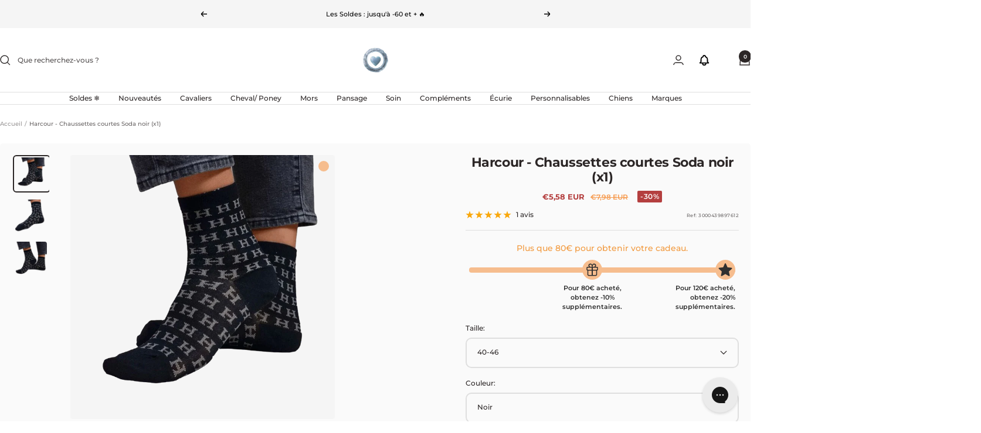

--- FILE ---
content_type: text/html; charset=utf-8
request_url: https://ohlala-sellerie.com/products/harcour-chaussettes-courtes-soda-noir-x1
body_size: 99287
content:
<!doctype html><html class="no-js" lang="fr" dir="ltr">
  <head>
    <meta charset="utf-8">
    <meta name="viewport" content="width=device-width, initial-scale=1.0, height=device-height, minimum-scale=1.0, maximum-scale=1.0">
    <meta name="theme-color" content="#ffffff">

    <title>Chaussettes courtes Soda noir (x1) Harcour | OHLALA</title><meta name="description" content="Retrouvez les chaussettes courtes soda noir (x1) de la marque Harcour sur votre sellerie en ligne, OHLALA."><link rel="canonical" href="https://ohlala-sellerie.com/products/harcour-chaussettes-courtes-soda-noir-x1"><link rel="shortcut icon" href="//ohlala-sellerie.com/cdn/shop/files/logo-favicon-site_6213eaeb-81c2-416f-a479-4036d897e0ee.png?v=1729581985&width=96" type="image/png"><link rel="preconnect" href="https://cdn.shopify.com">
    <link rel="dns-prefetch" href="https://productreviews.shopifycdn.com">
    <link rel="dns-prefetch" href="https://www.google-analytics.com"><link rel="preconnect" href="https://fonts.shopifycdn.com" crossorigin><link rel="preload" as="style" href="//ohlala-sellerie.com/cdn/shop/t/396/assets/theme.css?v=56223924434218075421768392093">
    <link rel="preload" as="script" href="//ohlala-sellerie.com/cdn/shop/t/396/assets/vendor.js?v=32643890569905814191765194908">
    <link rel="preload" as="script" href="//ohlala-sellerie.com/cdn/shop/t/396/assets/theme.js?v=103756750046490305121768392093"><link rel="preload" as="fetch" href="/products/harcour-chaussettes-courtes-soda-noir-x1.js" crossorigin><link rel="preload" as="script" href="//ohlala-sellerie.com/cdn/shop/t/396/assets/flickity.js?v=176646718982628074891765194900"><meta property="og:type" content="product">
  <meta property="og:title" content="Harcour - Chaussettes courtes Soda noir (x1)">
  <meta property="product:price:amount" content="5,58">
  <meta property="product:price:currency" content="EUR"><meta property="og:image" content="http://ohlala-sellerie.com/cdn/shop/files/Harcour_-_Chaussettes_courtes_Soda_noir_x1_1.png?v=1721300794&width=1024">
  <meta property="og:image:secure_url" content="https://ohlala-sellerie.com/cdn/shop/files/Harcour_-_Chaussettes_courtes_Soda_noir_x1_1.png?v=1721300794&width=1024">
  <meta property="og:image:width" content="800">
  <meta property="og:image:height" content="800"><meta property="og:description" content="Retrouvez les chaussettes courtes soda noir (x1) de la marque Harcour sur votre sellerie en ligne, OHLALA."><meta property="og:url" content="https://ohlala-sellerie.com/products/harcour-chaussettes-courtes-soda-noir-x1">
<meta property="og:site_name" content="OHLALA"><meta name="twitter:card" content="summary"><meta name="twitter:title" content="Harcour - Chaussettes courtes Soda noir (x1)">
  <meta name="twitter:description" content="
Chaussettes courtes fines avec monogramme Harcour, vendue par 1 paire Couleurs disponibles : marine, noir.
"><meta name="twitter:image" content="https://ohlala-sellerie.com/cdn/shop/files/Harcour_-_Chaussettes_courtes_Soda_noir_x1_1.png?v=1721300794&width=1200">
  <meta name="twitter:image:alt" content="Harcour - Chaussettes courtes Soda noir (x1) | - Ohlala">
    <script type="application/ld+json">{"@context":"http:\/\/schema.org\/","@id":"\/products\/harcour-chaussettes-courtes-soda-noir-x1#product","@type":"ProductGroup","brand":{"@type":"Brand","name":"Harcour"},"category":"Équipement et accessoires d'équitation","description":"\nChaussettes courtes fines avec monogramme Harcour, vendue par 1 paire Couleurs disponibles : marine, noir.\n","hasVariant":[{"@id":"\/products\/harcour-chaussettes-courtes-soda-noir-x1?variant=42013753508019#variant","@type":"Product","gtin":"3000439897605","image":"https:\/\/ohlala-sellerie.com\/cdn\/shop\/files\/Harcour_-_Chaussettes_courtes_Soda_noir_x1_1.png?v=1721300794\u0026width=1920","name":"Harcour - Chaussettes courtes Soda noir (x1) - 35-39 \/ Noir","offers":{"@id":"\/products\/harcour-chaussettes-courtes-soda-noir-x1?variant=42013753508019#offer","@type":"Offer","availability":"http:\/\/schema.org\/OutOfStock","price":"5.58","priceCurrency":"EUR","url":"https:\/\/ohlala-sellerie.com\/products\/harcour-chaussettes-courtes-soda-noir-x1?variant=42013753508019"},"sku":"3000439897605"},{"@id":"\/products\/harcour-chaussettes-courtes-soda-noir-x1?variant=42013753540787#variant","@type":"Product","gtin":"3000439897612","image":"https:\/\/ohlala-sellerie.com\/cdn\/shop\/files\/Harcour_-_Chaussettes_courtes_Soda_noir_x1_1.png?v=1721300794\u0026width=1920","name":"Harcour - Chaussettes courtes Soda noir (x1) - 40-46 \/ Noir","offers":{"@id":"\/products\/harcour-chaussettes-courtes-soda-noir-x1?variant=42013753540787#offer","@type":"Offer","availability":"http:\/\/schema.org\/InStock","price":"5.58","priceCurrency":"EUR","url":"https:\/\/ohlala-sellerie.com\/products\/harcour-chaussettes-courtes-soda-noir-x1?variant=42013753540787"},"sku":"3000439897612"}],"name":"Harcour - Chaussettes courtes Soda noir (x1)","productGroupID":"7255481352371","url":"https:\/\/ohlala-sellerie.com\/products\/harcour-chaussettes-courtes-soda-noir-x1"}</script><script type="application/ld+json">
  {
    "@context": "https://schema.org",
    "@type": "BreadcrumbList",
    "itemListElement": [{
        "@type": "ListItem",
        "position": 1,
        "name": "Accueil",
        "item": "https://ohlala-sellerie.com"
      },{
            "@type": "ListItem",
            "position": 2,
            "name": "Harcour - Chaussettes courtes Soda noir (x1)",
            "item": "https://ohlala-sellerie.com/products/harcour-chaussettes-courtes-soda-noir-x1"
          }]
  }
</script>
    <link rel="preload" href="//ohlala-sellerie.com/cdn/fonts/montserrat/montserrat_n7.3c434e22befd5c18a6b4afadb1e3d77c128c7939.woff2" as="font" type="font/woff2" crossorigin><link rel="preload" href="//ohlala-sellerie.com/cdn/fonts/montserrat/montserrat_n5.07ef3781d9c78c8b93c98419da7ad4fbeebb6635.woff2" as="font" type="font/woff2" crossorigin><style>
  /* Typography (heading) */
  @font-face {
  font-family: Montserrat;
  font-weight: 700;
  font-style: normal;
  font-display: swap;
  src: url("//ohlala-sellerie.com/cdn/fonts/montserrat/montserrat_n7.3c434e22befd5c18a6b4afadb1e3d77c128c7939.woff2") format("woff2"),
       url("//ohlala-sellerie.com/cdn/fonts/montserrat/montserrat_n7.5d9fa6e2cae713c8fb539a9876489d86207fe957.woff") format("woff");
}

@font-face {
  font-family: Montserrat;
  font-weight: 700;
  font-style: italic;
  font-display: swap;
  src: url("//ohlala-sellerie.com/cdn/fonts/montserrat/montserrat_i7.a0d4a463df4f146567d871890ffb3c80408e7732.woff2") format("woff2"),
       url("//ohlala-sellerie.com/cdn/fonts/montserrat/montserrat_i7.f6ec9f2a0681acc6f8152c40921d2a4d2e1a2c78.woff") format("woff");
}

/* Typography (body) */
  @font-face {
  font-family: Montserrat;
  font-weight: 500;
  font-style: normal;
  font-display: swap;
  src: url("//ohlala-sellerie.com/cdn/fonts/montserrat/montserrat_n5.07ef3781d9c78c8b93c98419da7ad4fbeebb6635.woff2") format("woff2"),
       url("//ohlala-sellerie.com/cdn/fonts/montserrat/montserrat_n5.adf9b4bd8b0e4f55a0b203cdd84512667e0d5e4d.woff") format("woff");
}

@font-face {
  font-family: Montserrat;
  font-weight: 500;
  font-style: italic;
  font-display: swap;
  src: url("//ohlala-sellerie.com/cdn/fonts/montserrat/montserrat_i5.d3a783eb0cc26f2fda1e99d1dfec3ebaea1dc164.woff2") format("woff2"),
       url("//ohlala-sellerie.com/cdn/fonts/montserrat/montserrat_i5.76d414ea3d56bb79ef992a9c62dce2e9063bc062.woff") format("woff");
}

@font-face {
  font-family: Montserrat;
  font-weight: 600;
  font-style: normal;
  font-display: swap;
  src: url("//ohlala-sellerie.com/cdn/fonts/montserrat/montserrat_n6.1326b3e84230700ef15b3a29fb520639977513e0.woff2") format("woff2"),
       url("//ohlala-sellerie.com/cdn/fonts/montserrat/montserrat_n6.652f051080eb14192330daceed8cd53dfdc5ead9.woff") format("woff");
}

@font-face {
  font-family: Montserrat;
  font-weight: 600;
  font-style: italic;
  font-display: swap;
  src: url("//ohlala-sellerie.com/cdn/fonts/montserrat/montserrat_i6.e90155dd2f004112a61c0322d66d1f59dadfa84b.woff2") format("woff2"),
       url("//ohlala-sellerie.com/cdn/fonts/montserrat/montserrat_i6.41470518d8e9d7f1bcdd29a447c2397e5393943f.woff") format("woff");
}

:root {--heading-color: 44, 39, 39;
    --text-color: 44, 39, 39;
    --background: 255, 255, 255;
    --secondary-background: 245, 245, 245;
    --border-color: 223, 223, 223;
    --border-color-darker: 171, 169, 169;
    --success-color: 46, 158, 123;
    --success-background: 213, 236, 229;
    --error-color: 222, 42, 42;
    --error-background: 253, 240, 240;
    --primary-button-background: 249, 118, 11;
    --primary-button-text-color: 255, 255, 255;
    --secondary-button-background: 249, 118, 11;
    --secondary-button-text-color: 44, 39, 39;
    --product-star-rating: 249, 167, 11;
    --product-on-sale-accent: 180, 63, 63;
    --product-sold-out-accent: 180, 180, 180;
    --product-custom-label-background: 255, 255, 255;
    --product-custom-label-text-color: 0, 0, 0;
    --product-custom-label-2-background: 255, 255, 255;
    --product-custom-label-2-text-color: 0, 0, 0;
    --product-low-stock-text-color: 180, 63, 63;
    --product-in-stock-text-color: 46, 158, 123;
    --loading-bar-background: 44, 39, 39;

    /* We duplicate some "base" colors as root colors, which is useful to use on drawer elements or popover without. Those should not be overridden to avoid issues */
    --root-heading-color: 44, 39, 39;
    --root-text-color: 44, 39, 39;
    --root-background: 255, 255, 255;
    --root-border-color: 223, 223, 223;
    --root-primary-button-background: 249, 118, 11;
    --root-primary-button-text-color: 255, 255, 255;

    --base-font-size: 12px;
    --heading-font-family: Montserrat, sans-serif;
    --heading-font-weight: 700;
    --heading-font-style: normal;
    --heading-text-transform: normal;
    --text-font-family: Montserrat, sans-serif;
    --text-font-weight: 500;
    --text-font-style: normal;
    --text-font-bold-weight: 600;

    /* Typography (font size) */
    --heading-xxsmall-font-size: 10px;
    --heading-xsmall-font-size: 10px;
    --heading-small-font-size: 11px;
    --heading-large-font-size: 32px;
    --heading-h1-font-size: 32px;
    --heading-h2-font-size: 28px;
    --heading-h3-font-size: 26px;
    --heading-h4-font-size: 22px;
    --heading-h5-font-size: 18px;
    --heading-h6-font-size: 16px;

    /* Control the look and feel of the theme by changing radius of various elements */
    --button-border-radius: 10px;
    --block-border-radius: 8px;
    --block-border-radius-reduced: 4px;
    --color-swatch-border-radius: 100%;

    /* Button size */
    --button-height: 48px;
    --button-small-height: 40px;

    /* Form related */
    --form-input-field-height: 48px;
    --form-input-gap: 16px;
    --form-submit-margin: 24px;

    /* Product listing related variables */
    --product-list-block-spacing: 32px;

    /* Video related */
    --play-button-background: 255, 255, 255;
    --play-button-arrow: 44, 39, 39;

    /* RTL support */
    --transform-logical-flip: 1;
    --transform-origin-start: left;
    --transform-origin-end: right;

    /* Other */
    --zoom-cursor-svg-url: url(//ohlala-sellerie.com/cdn/shop/t/396/assets/zoom-cursor.svg?v=37526448107736465771765194925);
    --arrow-right-svg-url: url(//ohlala-sellerie.com/cdn/shop/t/396/assets/arrow-right.svg?v=35465453000780791041765194926);
    --arrow-left-svg-url: url(//ohlala-sellerie.com/cdn/shop/t/396/assets/arrow-left.svg?v=79721794697903751391765194926);

    /* Some useful variables that we can reuse in our CSS. Some explanation are needed for some of them:
       - container-max-width-minus-gutters: represents the container max width without the edge gutters
       - container-outer-width: considering the screen width, represent all the space outside the container
       - container-outer-margin: same as container-outer-width but get set to 0 inside a container
       - container-inner-width: the effective space inside the container (minus gutters)
       - grid-column-width: represents the width of a single column of the grid
       - vertical-breather: this is a variable that defines the global "spacing" between sections, and inside the section
                            to create some "breath" and minimum spacing
     */
    --container-max-width: 1600px;
    --container-gutter: 24px;
    --container-max-width-minus-gutters: calc(var(--container-max-width) - (var(--container-gutter)) * 2);
    --container-outer-width: max(calc((100vw - var(--container-max-width-minus-gutters)) / 2), var(--container-gutter));
    --container-outer-margin: var(--container-outer-width);
    --container-inner-width: calc(100vw - var(--container-outer-width) * 2);

    --grid-column-count: 10;
    --grid-gap: 24px;
    --grid-column-width: calc((100vw - var(--container-outer-width) * 2 - var(--grid-gap) * (var(--grid-column-count) - 1)) / var(--grid-column-count));

    --vertical-breather: 28px;
    --vertical-breather-tight: 28px;

    /* Shopify related variables */
    --payment-terms-background-color: #ffffff;
  }

  @media screen and (min-width: 741px) {
    :root {
      --container-gutter: 40px;
      --grid-column-count: 20;
      --vertical-breather: 40px;
      --vertical-breather-tight: 40px;

      /* Typography (font size) */
      --heading-xsmall-font-size: 11px;
      --heading-small-font-size: 12px;
      --heading-large-font-size: 48px;
      --heading-h1-font-size: 48px;
      --heading-h2-font-size: 36px;
      --heading-h3-font-size: 30px;
      --heading-h4-font-size: 22px;
      --heading-h5-font-size: 18px;
      --heading-h6-font-size: 16px;

      /* Form related */
      --form-input-field-height: 52px;
      --form-submit-margin: 32px;

      /* Button size */
      --button-height: 52px;
      --button-small-height: 44px;
    }
  }

  @media screen and (min-width: 1200px) {
    :root {
      --vertical-breather: 48px;
      --vertical-breather-tight: 48px;
      --product-list-block-spacing: 48px;

      /* Typography */
      --heading-large-font-size: 58px;
      --heading-h1-font-size: 50px;
      --heading-h2-font-size: 44px;
      --heading-h3-font-size: 32px;
      --heading-h4-font-size: 26px;
      --heading-h5-font-size: 22px;
      --heading-h6-font-size: 16px;
    }
  }

  @media screen and (min-width: 1600px) {
    :root {
      --vertical-breather: 48px;
      --vertical-breather-tight: 48px;
    }
  }
</style>
    <script>
  // This allows to expose several variables to the global scope, to be used in scripts
  window.themeVariables = {
    settings: {
      direction: "ltr",
      pageType: "product",
      cartCount: 0,
      moneyFormat: "{{amount_with_comma_separator}}€",
      moneyWithCurrencyFormat: "€{{amount_with_comma_separator}} EUR",
      showVendor: false,
      discountMode: "percentage",
      currencyCodeEnabled: true,
      cartType: "message",
      cartCurrency: "EUR",
      mobileZoomFactor: 2.5
    },

    routes: {
      host: "ohlala-sellerie.com",
      rootUrl: "\/",
      rootUrlWithoutSlash: '',
      cartUrl: "\/cart",
      cartAddUrl: "\/cart\/add",
      cartChangeUrl: "\/cart\/change",
      searchUrl: "\/search",
      predictiveSearchUrl: "\/search\/suggest",
      productRecommendationsUrl: "\/recommendations\/products"
    },

    strings: {
      accessibilityDelete: "Supprimer",
      accessibilityClose: "Fermer",
      collectionSoldOut: "Epuisé",
      collectionDiscount: "-@savings@",
      productSalePrice: "Prix de vente",
      productRegularPrice: "Prix normal",
      productFormUnavailable: "Indisponible",
      productFormSoldOut: "Indisponible",
      productFormPreOrder: "Pre-commander",
      productFormAddToCart: "Ajouter au panier",
      searchNoResults: "Aucun résultat n\u0026#39;a été retourné.",
      searchNewSearch: "Nouvelle recherche",
      searchProducts: "Produits",
      searchArticles: "Blog",
      searchPages: "Pages",
      searchCollections: "Collections",
      cartViewCart: "Voir panier",
      cartItemAdded: "Produit ajouté à votre panier !",
      cartItemAddedShort: "Ajouté au panier !",
      cartAddOrderNote: "Ajouter une note",
      cartEditOrderNote: "Modifier la note",
      shippingEstimatorNoResults: "Désolé, nous ne livrons pas à votre destination.",
      shippingEstimatorOneResult: "Il y a un frais d\u0026#39;envoi pour votre adresse :",
      shippingEstimatorMultipleResults: "Il y a plusieurs frais d\u0026#39;envoi pour votre adresse :",
      shippingEstimatorError: "Une ou plusieurs erreurs se sont produites lors de la récupération des frais d\u0026#39;envoi :"
    },

    libs: {
      flickity: "\/\/ohlala-sellerie.com\/cdn\/shop\/t\/396\/assets\/flickity.js?v=176646718982628074891765194900",
      photoswipe: "\/\/ohlala-sellerie.com\/cdn\/shop\/t\/396\/assets\/photoswipe.js?v=132268647426145925301765194902",
      qrCode: "\/\/ohlala-sellerie.com\/cdn\/shopifycloud\/storefront\/assets\/themes_support\/vendor\/qrcode-3f2b403b.js"
    },

    breakpoints: {
      phone: 'screen and (max-width: 740px)',
      tablet: 'screen and (min-width: 741px) and (max-width: 999px)',
      tabletAndUp: 'screen and (min-width: 741px)',
      pocket: 'screen and (max-width: 999px)',
      lap: 'screen and (min-width: 1000px) and (max-width: 1199px)',
      lapAndUp: 'screen and (min-width: 1000px)',
      desktop: 'screen and (min-width: 1200px)',
      wide: 'screen and (min-width: 1400px)'
    }
  };

  window.addEventListener('pageshow', async () => {
    const cartContent = await (await fetch(`${window.themeVariables.routes.cartUrl}.js`, {cache: 'reload'})).json();
    document.documentElement.dispatchEvent(new CustomEvent('cart:refresh', {detail: {cart: cartContent}}));
  });

  if ('noModule' in HTMLScriptElement.prototype) {
    // Old browsers (like IE) that does not support module will be considered as if not executing JS at all
    document.documentElement.className = document.documentElement.className.replace('no-js', 'js');

    requestAnimationFrame(() => {
      const viewportHeight = (window.visualViewport ? window.visualViewport.height : document.documentElement.clientHeight);
      document.documentElement.style.setProperty('--window-height',viewportHeight + 'px');
    });
  }// We save the product ID in local storage to be eventually used for recently viewed section
    try {
      const items = JSON.parse(localStorage.getItem('theme:recently-viewed-products') || '[]');

      // We check if the current product already exists, and if it does not, we add it at the start
      if (!items.includes(7255481352371)) {
        items.unshift(7255481352371);
      }

      localStorage.setItem('theme:recently-viewed-products', JSON.stringify(items.slice(0, 20)));
    } catch (e) {
      // Safari in private mode does not allow setting item, we silently fail
    }</script>

    <link rel="stylesheet" href="//ohlala-sellerie.com/cdn/shop/t/396/assets/theme.css?v=56223924434218075421768392093">

    <script src="//ohlala-sellerie.com/cdn/shop/t/396/assets/vendor.js?v=32643890569905814191765194908" defer></script>
    <script src="//ohlala-sellerie.com/cdn/shop/t/396/assets/theme.js?v=103756750046490305121768392093" defer></script>
    <script src="//ohlala-sellerie.com/cdn/shop/t/396/assets/custom.js?v=126056528582521782721765194897" defer></script>

    <script>window.performance && window.performance.mark && window.performance.mark('shopify.content_for_header.start');</script><meta name="google-site-verification" content="oeZOzstW0roKm5OASs-faZ0Zk0EODYATxYbTubbfPog">
<meta id="shopify-digital-wallet" name="shopify-digital-wallet" content="/8876032115/digital_wallets/dialog">
<meta name="shopify-checkout-api-token" content="b57eee360a0d1a1b6931690d2d9a7d40">
<meta id="in-context-paypal-metadata" data-shop-id="8876032115" data-venmo-supported="false" data-environment="production" data-locale="fr_FR" data-paypal-v4="true" data-currency="EUR">
<link rel="alternate" hreflang="x-default" href="https://ohlala-sellerie.com/products/harcour-chaussettes-courtes-soda-noir-x1">
<link rel="alternate" hreflang="nl-NL" href="https://ohlala-equestrian.nl/products/harcour-chaussettes-courtes-soda-noir-x1">
<link rel="alternate" hreflang="fr-NL" href="https://ohlala-equestrian.nl/fr/products/harcour-chaussettes-courtes-soda-noir-x1">
<link rel="alternate" hreflang="en-NL" href="https://ohlala-equestrian.nl/en/products/harcour-chaussettes-courtes-soda-noir-x1">
<link rel="alternate" hreflang="de-NL" href="https://ohlala-equestrian.nl/de/products/harcour-chaussettes-courtes-soda-noir-x1">
<link rel="alternate" hreflang="fr-BE" href="https://ohlala-sellerie.be/products/harcour-chaussettes-courtes-soda-noir-x1">
<link rel="alternate" hreflang="nl-BE" href="https://ohlala-sellerie.be/nl/products/harcour-chaussettes-courtes-soda-noir-x1">
<link rel="alternate" hreflang="en-BE" href="https://ohlala-sellerie.be/en/products/harcour-chaussettes-courtes-soda-noir-x1">
<link rel="alternate" hreflang="fr-FR" href="https://ohlala-sellerie.com/products/harcour-chaussettes-courtes-soda-noir-x1">
<link rel="alternate" type="application/json+oembed" href="https://ohlala-sellerie.com/products/harcour-chaussettes-courtes-soda-noir-x1.oembed">
<script async="async" src="/checkouts/internal/preloads.js?locale=fr-FR"></script>
<script id="apple-pay-shop-capabilities" type="application/json">{"shopId":8876032115,"countryCode":"FR","currencyCode":"EUR","merchantCapabilities":["supports3DS"],"merchantId":"gid:\/\/shopify\/Shop\/8876032115","merchantName":"OHLALA","requiredBillingContactFields":["postalAddress","email","phone"],"requiredShippingContactFields":["postalAddress","email","phone"],"shippingType":"shipping","supportedNetworks":["visa","masterCard","amex","maestro"],"total":{"type":"pending","label":"OHLALA","amount":"1.00"},"shopifyPaymentsEnabled":true,"supportsSubscriptions":true}</script>
<script id="shopify-features" type="application/json">{"accessToken":"b57eee360a0d1a1b6931690d2d9a7d40","betas":["rich-media-storefront-analytics"],"domain":"ohlala-sellerie.com","predictiveSearch":true,"shopId":8876032115,"locale":"fr"}</script>
<script>var Shopify = Shopify || {};
Shopify.shop = "ohlala-jumping.myshopify.com";
Shopify.locale = "fr";
Shopify.currency = {"active":"EUR","rate":"1.0"};
Shopify.country = "FR";
Shopify.theme = {"name":"Soldes d'hiver 2026","id":191716819283,"schema_name":"Focal","schema_version":"12.0.1","theme_store_id":714,"role":"main"};
Shopify.theme.handle = "null";
Shopify.theme.style = {"id":null,"handle":null};
Shopify.cdnHost = "ohlala-sellerie.com/cdn";
Shopify.routes = Shopify.routes || {};
Shopify.routes.root = "/";</script>
<script type="module">!function(o){(o.Shopify=o.Shopify||{}).modules=!0}(window);</script>
<script>!function(o){function n(){var o=[];function n(){o.push(Array.prototype.slice.apply(arguments))}return n.q=o,n}var t=o.Shopify=o.Shopify||{};t.loadFeatures=n(),t.autoloadFeatures=n()}(window);</script>
<script id="shop-js-analytics" type="application/json">{"pageType":"product"}</script>
<script defer="defer" async type="module" src="//ohlala-sellerie.com/cdn/shopifycloud/shop-js/modules/v2/client.init-shop-cart-sync_C7zOiP7n.fr.esm.js"></script>
<script defer="defer" async type="module" src="//ohlala-sellerie.com/cdn/shopifycloud/shop-js/modules/v2/chunk.common_CSlijhlg.esm.js"></script>
<script type="module">
  await import("//ohlala-sellerie.com/cdn/shopifycloud/shop-js/modules/v2/client.init-shop-cart-sync_C7zOiP7n.fr.esm.js");
await import("//ohlala-sellerie.com/cdn/shopifycloud/shop-js/modules/v2/chunk.common_CSlijhlg.esm.js");

  window.Shopify.SignInWithShop?.initShopCartSync?.({"fedCMEnabled":true,"windoidEnabled":true});

</script>
<script>(function() {
  var isLoaded = false;
  function asyncLoad() {
    if (isLoaded) return;
    isLoaded = true;
    var urls = ["https:\/\/app.kiwisizing.com\/web\/js\/dist\/kiwiSizing\/plugin\/SizingPlugin.prod.js?v=330\u0026shop=ohlala-jumping.myshopify.com","https:\/\/cdn.shipup.co\/latest_v2\/shipup-shopify.js?shop=ohlala-jumping.myshopify.com","https:\/\/js.klevu.com\/klevu-js-v1\/js\/klevuScript.js?klevuapi=klevu-159424267372312497\u0026lang=fr\u0026shop=ohlala-jumping.myshopify.com","https:\/\/config.gorgias.chat\/bundle-loader\/01GYCC8JP60ZFRQ2MDK64X4K6X?source=shopify1click\u0026shop=ohlala-jumping.myshopify.com","https:\/\/wisepops.net\/loader.js?v=2\u0026h=eNsS9BmcKQ\u0026shop=ohlala-jumping.myshopify.com","https:\/\/connect.nosto.com\/include\/script\/shopify-8876032115.js?shop=ohlala-jumping.myshopify.com","https:\/\/cdn.9gtb.com\/loader.js?g_cvt_id=f9b611d5-dc19-42de-94f1-b3fa6ad59270\u0026shop=ohlala-jumping.myshopify.com","https:\/\/spin.bestfreecdn.com\/storage\/js\/spin-8876032115.js?ver=40\u0026shop=ohlala-jumping.myshopify.com"];
    for (var i = 0; i < urls.length; i++) {
      var s = document.createElement('script');
      s.type = 'text/javascript';
      s.async = true;
      s.src = urls[i];
      var x = document.getElementsByTagName('script')[0];
      x.parentNode.insertBefore(s, x);
    }
  };
  if(window.attachEvent) {
    window.attachEvent('onload', asyncLoad);
  } else {
    window.addEventListener('load', asyncLoad, false);
  }
})();</script>
<script id="__st">var __st={"a":8876032115,"offset":3600,"reqid":"b8f5c1c4-31d0-44d7-beee-a0be47088e23-1768525855","pageurl":"ohlala-sellerie.com\/products\/harcour-chaussettes-courtes-soda-noir-x1","u":"390f89847ad4","p":"product","rtyp":"product","rid":7255481352371};</script>
<script>window.ShopifyPaypalV4VisibilityTracking = true;</script>
<script id="captcha-bootstrap">!function(){'use strict';const t='contact',e='account',n='new_comment',o=[[t,t],['blogs',n],['comments',n],[t,'customer']],c=[[e,'customer_login'],[e,'guest_login'],[e,'recover_customer_password'],[e,'create_customer']],r=t=>t.map((([t,e])=>`form[action*='/${t}']:not([data-nocaptcha='true']) input[name='form_type'][value='${e}']`)).join(','),a=t=>()=>t?[...document.querySelectorAll(t)].map((t=>t.form)):[];function s(){const t=[...o],e=r(t);return a(e)}const i='password',u='form_key',d=['recaptcha-v3-token','g-recaptcha-response','h-captcha-response',i],f=()=>{try{return window.sessionStorage}catch{return}},m='__shopify_v',_=t=>t.elements[u];function p(t,e,n=!1){try{const o=window.sessionStorage,c=JSON.parse(o.getItem(e)),{data:r}=function(t){const{data:e,action:n}=t;return t[m]||n?{data:e,action:n}:{data:t,action:n}}(c);for(const[e,n]of Object.entries(r))t.elements[e]&&(t.elements[e].value=n);n&&o.removeItem(e)}catch(o){console.error('form repopulation failed',{error:o})}}const l='form_type',E='cptcha';function T(t){t.dataset[E]=!0}const w=window,h=w.document,L='Shopify',v='ce_forms',y='captcha';let A=!1;((t,e)=>{const n=(g='f06e6c50-85a8-45c8-87d0-21a2b65856fe',I='https://cdn.shopify.com/shopifycloud/storefront-forms-hcaptcha/ce_storefront_forms_captcha_hcaptcha.v1.5.2.iife.js',D={infoText:'Protégé par hCaptcha',privacyText:'Confidentialité',termsText:'Conditions'},(t,e,n)=>{const o=w[L][v],c=o.bindForm;if(c)return c(t,g,e,D).then(n);var r;o.q.push([[t,g,e,D],n]),r=I,A||(h.body.append(Object.assign(h.createElement('script'),{id:'captcha-provider',async:!0,src:r})),A=!0)});var g,I,D;w[L]=w[L]||{},w[L][v]=w[L][v]||{},w[L][v].q=[],w[L][y]=w[L][y]||{},w[L][y].protect=function(t,e){n(t,void 0,e),T(t)},Object.freeze(w[L][y]),function(t,e,n,w,h,L){const[v,y,A,g]=function(t,e,n){const i=e?o:[],u=t?c:[],d=[...i,...u],f=r(d),m=r(i),_=r(d.filter((([t,e])=>n.includes(e))));return[a(f),a(m),a(_),s()]}(w,h,L),I=t=>{const e=t.target;return e instanceof HTMLFormElement?e:e&&e.form},D=t=>v().includes(t);t.addEventListener('submit',(t=>{const e=I(t);if(!e)return;const n=D(e)&&!e.dataset.hcaptchaBound&&!e.dataset.recaptchaBound,o=_(e),c=g().includes(e)&&(!o||!o.value);(n||c)&&t.preventDefault(),c&&!n&&(function(t){try{if(!f())return;!function(t){const e=f();if(!e)return;const n=_(t);if(!n)return;const o=n.value;o&&e.removeItem(o)}(t);const e=Array.from(Array(32),(()=>Math.random().toString(36)[2])).join('');!function(t,e){_(t)||t.append(Object.assign(document.createElement('input'),{type:'hidden',name:u})),t.elements[u].value=e}(t,e),function(t,e){const n=f();if(!n)return;const o=[...t.querySelectorAll(`input[type='${i}']`)].map((({name:t})=>t)),c=[...d,...o],r={};for(const[a,s]of new FormData(t).entries())c.includes(a)||(r[a]=s);n.setItem(e,JSON.stringify({[m]:1,action:t.action,data:r}))}(t,e)}catch(e){console.error('failed to persist form',e)}}(e),e.submit())}));const S=(t,e)=>{t&&!t.dataset[E]&&(n(t,e.some((e=>e===t))),T(t))};for(const o of['focusin','change'])t.addEventListener(o,(t=>{const e=I(t);D(e)&&S(e,y())}));const B=e.get('form_key'),M=e.get(l),P=B&&M;t.addEventListener('DOMContentLoaded',(()=>{const t=y();if(P)for(const e of t)e.elements[l].value===M&&p(e,B);[...new Set([...A(),...v().filter((t=>'true'===t.dataset.shopifyCaptcha))])].forEach((e=>S(e,t)))}))}(h,new URLSearchParams(w.location.search),n,t,e,['guest_login'])})(!1,!0)}();</script>
<script integrity="sha256-4kQ18oKyAcykRKYeNunJcIwy7WH5gtpwJnB7kiuLZ1E=" data-source-attribution="shopify.loadfeatures" defer="defer" src="//ohlala-sellerie.com/cdn/shopifycloud/storefront/assets/storefront/load_feature-a0a9edcb.js" crossorigin="anonymous"></script>
<script data-source-attribution="shopify.dynamic_checkout.dynamic.init">var Shopify=Shopify||{};Shopify.PaymentButton=Shopify.PaymentButton||{isStorefrontPortableWallets:!0,init:function(){window.Shopify.PaymentButton.init=function(){};var t=document.createElement("script");t.src="https://ohlala-sellerie.com/cdn/shopifycloud/portable-wallets/latest/portable-wallets.fr.js",t.type="module",document.head.appendChild(t)}};
</script>
<script data-source-attribution="shopify.dynamic_checkout.buyer_consent">
  function portableWalletsHideBuyerConsent(e){var t=document.getElementById("shopify-buyer-consent"),n=document.getElementById("shopify-subscription-policy-button");t&&n&&(t.classList.add("hidden"),t.setAttribute("aria-hidden","true"),n.removeEventListener("click",e))}function portableWalletsShowBuyerConsent(e){var t=document.getElementById("shopify-buyer-consent"),n=document.getElementById("shopify-subscription-policy-button");t&&n&&(t.classList.remove("hidden"),t.removeAttribute("aria-hidden"),n.addEventListener("click",e))}window.Shopify?.PaymentButton&&(window.Shopify.PaymentButton.hideBuyerConsent=portableWalletsHideBuyerConsent,window.Shopify.PaymentButton.showBuyerConsent=portableWalletsShowBuyerConsent);
</script>
<script data-source-attribution="shopify.dynamic_checkout.cart.bootstrap">document.addEventListener("DOMContentLoaded",(function(){function t(){return document.querySelector("shopify-accelerated-checkout-cart, shopify-accelerated-checkout")}if(t())Shopify.PaymentButton.init();else{new MutationObserver((function(e,n){t()&&(Shopify.PaymentButton.init(),n.disconnect())})).observe(document.body,{childList:!0,subtree:!0})}}));
</script>
<link id="shopify-accelerated-checkout-styles" rel="stylesheet" media="screen" href="https://ohlala-sellerie.com/cdn/shopifycloud/portable-wallets/latest/accelerated-checkout-backwards-compat.css" crossorigin="anonymous">
<style id="shopify-accelerated-checkout-cart">
        #shopify-buyer-consent {
  margin-top: 1em;
  display: inline-block;
  width: 100%;
}

#shopify-buyer-consent.hidden {
  display: none;
}

#shopify-subscription-policy-button {
  background: none;
  border: none;
  padding: 0;
  text-decoration: underline;
  font-size: inherit;
  cursor: pointer;
}

#shopify-subscription-policy-button::before {
  box-shadow: none;
}

      </style>

<script>window.performance && window.performance.mark && window.performance.mark('shopify.content_for_header.end');</script>
  <!-- BEGIN app block: shopify://apps/langshop/blocks/sdk/84899e01-2b29-42af-99d6-46d16daa2111 --><!-- BEGIN app snippet: config --><script type="text/javascript">
    /** Workaround for backward compatibility with old versions of localized themes */
    if (window.LangShopConfig && window.LangShopConfig.themeDynamics && window.LangShopConfig.themeDynamics.length) {
        themeDynamics = window.LangShopConfig.themeDynamics;
    } else {
        themeDynamics = [];
    }

    window.LangShopConfig = {
    "currentLanguage": "fr",
    "currentCurrency": "eur",
    "currentCountry": "FR",
    "shopifyLocales": [{"code":"fr","name":"français","endonym_name":"français","rootUrl":"\/"}    ],
    "shopifyCountries": [{"code":"AF","name":"Afghanistan", "currency":"EUR"},{"code":"ZA","name":"Afrique du Sud", "currency":"EUR"},{"code":"AL","name":"Albanie", "currency":"EUR"},{"code":"DZ","name":"Algérie", "currency":"EUR"},{"code":"DE","name":"Allemagne", "currency":"EUR"},{"code":"AD","name":"Andorre", "currency":"EUR"},{"code":"AO","name":"Angola", "currency":"EUR"},{"code":"AI","name":"Anguilla", "currency":"EUR"},{"code":"AG","name":"Antigua-et-Barbuda", "currency":"EUR"},{"code":"SA","name":"Arabie saoudite", "currency":"EUR"},{"code":"AR","name":"Argentine", "currency":"EUR"},{"code":"AM","name":"Arménie", "currency":"EUR"},{"code":"AW","name":"Aruba", "currency":"EUR"},{"code":"AU","name":"Australie", "currency":"EUR"},{"code":"AT","name":"Autriche", "currency":"EUR"},{"code":"AZ","name":"Azerbaïdjan", "currency":"EUR"},{"code":"BS","name":"Bahamas", "currency":"EUR"},{"code":"BH","name":"Bahreïn", "currency":"EUR"},{"code":"BD","name":"Bangladesh", "currency":"EUR"},{"code":"BB","name":"Barbade", "currency":"EUR"},{"code":"BE","name":"Belgique", "currency":"EUR"},{"code":"BZ","name":"Belize", "currency":"EUR"},{"code":"BJ","name":"Bénin", "currency":"EUR"},{"code":"BM","name":"Bermudes", "currency":"EUR"},{"code":"BT","name":"Bhoutan", "currency":"EUR"},{"code":"BY","name":"Biélorussie", "currency":"EUR"},{"code":"BO","name":"Bolivie", "currency":"EUR"},{"code":"BA","name":"Bosnie-Herzégovine", "currency":"EUR"},{"code":"BW","name":"Botswana", "currency":"EUR"},{"code":"BR","name":"Brésil", "currency":"EUR"},{"code":"BN","name":"Brunei", "currency":"EUR"},{"code":"BG","name":"Bulgarie", "currency":"EUR"},{"code":"BF","name":"Burkina Faso", "currency":"EUR"},{"code":"BI","name":"Burundi", "currency":"EUR"},{"code":"KH","name":"Cambodge", "currency":"EUR"},{"code":"CM","name":"Cameroun", "currency":"EUR"},{"code":"CA","name":"Canada", "currency":"EUR"},{"code":"CV","name":"Cap-Vert", "currency":"EUR"},{"code":"CL","name":"Chili", "currency":"EUR"},{"code":"CN","name":"Chine", "currency":"EUR"},{"code":"CY","name":"Chypre", "currency":"EUR"},{"code":"CO","name":"Colombie", "currency":"EUR"},{"code":"KM","name":"Comores", "currency":"EUR"},{"code":"CG","name":"Congo-Brazzaville", "currency":"EUR"},{"code":"CD","name":"Congo-Kinshasa", "currency":"EUR"},{"code":"KR","name":"Corée du Sud", "currency":"EUR"},{"code":"CR","name":"Costa Rica", "currency":"EUR"},{"code":"CI","name":"Côte d’Ivoire", "currency":"EUR"},{"code":"HR","name":"Croatie", "currency":"EUR"},{"code":"CW","name":"Curaçao", "currency":"EUR"},{"code":"DK","name":"Danemark", "currency":"EUR"},{"code":"DJ","name":"Djibouti", "currency":"EUR"},{"code":"DM","name":"Dominique", "currency":"EUR"},{"code":"EG","name":"Égypte", "currency":"EUR"},{"code":"AE","name":"Émirats arabes unis", "currency":"EUR"},{"code":"EC","name":"Équateur", "currency":"EUR"},{"code":"ER","name":"Érythrée", "currency":"EUR"},{"code":"ES","name":"Espagne", "currency":"EUR"},{"code":"EE","name":"Estonie", "currency":"EUR"},{"code":"SZ","name":"Eswatini", "currency":"EUR"},{"code":"VA","name":"État de la Cité du Vatican", "currency":"EUR"},{"code":"ET","name":"Éthiopie", "currency":"EUR"},{"code":"FJ","name":"Fidji", "currency":"EUR"},{"code":"FI","name":"Finlande", "currency":"EUR"},{"code":"FR","name":"France", "currency":"EUR"},{"code":"GA","name":"Gabon", "currency":"EUR"},{"code":"GM","name":"Gambie", "currency":"EUR"},{"code":"GE","name":"Géorgie", "currency":"EUR"},{"code":"GS","name":"Géorgie du Sud-et-les Îles Sandwich du Sud", "currency":"EUR"},{"code":"GH","name":"Ghana", "currency":"EUR"},{"code":"GI","name":"Gibraltar", "currency":"EUR"},{"code":"GR","name":"Grèce", "currency":"EUR"},{"code":"GD","name":"Grenade", "currency":"EUR"},{"code":"GL","name":"Groenland", "currency":"EUR"},{"code":"GP","name":"Guadeloupe", "currency":"EUR"},{"code":"GT","name":"Guatemala", "currency":"EUR"},{"code":"GG","name":"Guernesey", "currency":"EUR"},{"code":"GN","name":"Guinée", "currency":"EUR"},{"code":"GQ","name":"Guinée équatoriale", "currency":"EUR"},{"code":"GW","name":"Guinée-Bissau", "currency":"EUR"},{"code":"GY","name":"Guyana", "currency":"EUR"},{"code":"GF","name":"Guyane française", "currency":"EUR"},{"code":"HT","name":"Haïti", "currency":"EUR"},{"code":"HN","name":"Honduras", "currency":"EUR"},{"code":"HU","name":"Hongrie", "currency":"EUR"},{"code":"BV","name":"Île Bouvet", "currency":"EUR"},{"code":"CX","name":"Île Christmas", "currency":"EUR"},{"code":"NF","name":"Île Norfolk", "currency":"EUR"},{"code":"IM","name":"Île de Man", "currency":"EUR"},{"code":"AC","name":"Île de l’Ascension", "currency":"EUR"},{"code":"AX","name":"Îles Åland", "currency":"EUR"},{"code":"KY","name":"Îles Caïmans", "currency":"EUR"},{"code":"CC","name":"Îles Cocos", "currency":"EUR"},{"code":"CK","name":"Îles Cook", "currency":"EUR"},{"code":"FO","name":"Îles Féroé", "currency":"EUR"},{"code":"HM","name":"Îles Heard-et-MacDonald", "currency":"EUR"},{"code":"FK","name":"Îles Malouines", "currency":"EUR"},{"code":"PN","name":"Îles Pitcairn", "currency":"EUR"},{"code":"SB","name":"Îles Salomon", "currency":"EUR"},{"code":"TC","name":"Îles Turques-et-Caïques", "currency":"EUR"},{"code":"VG","name":"Îles Vierges britanniques", "currency":"EUR"},{"code":"UM","name":"Îles mineures éloignées des États-Unis", "currency":"EUR"},{"code":"IN","name":"Inde", "currency":"EUR"},{"code":"ID","name":"Indonésie", "currency":"EUR"},{"code":"IQ","name":"Irak", "currency":"EUR"},{"code":"IE","name":"Irlande", "currency":"EUR"},{"code":"IS","name":"Islande", "currency":"EUR"},{"code":"IL","name":"Israël", "currency":"EUR"},{"code":"IT","name":"Italie", "currency":"EUR"},{"code":"JM","name":"Jamaïque", "currency":"EUR"},{"code":"JP","name":"Japon", "currency":"EUR"},{"code":"JE","name":"Jersey", "currency":"EUR"},{"code":"JO","name":"Jordanie", "currency":"EUR"},{"code":"KZ","name":"Kazakhstan", "currency":"EUR"},{"code":"KE","name":"Kenya", "currency":"EUR"},{"code":"KG","name":"Kirghizstan", "currency":"EUR"},{"code":"KI","name":"Kiribati", "currency":"EUR"},{"code":"XK","name":"Kosovo", "currency":"EUR"},{"code":"KW","name":"Koweït", "currency":"EUR"},{"code":"RE","name":"La Réunion", "currency":"EUR"},{"code":"LA","name":"Laos", "currency":"EUR"},{"code":"LS","name":"Lesotho", "currency":"EUR"},{"code":"LV","name":"Lettonie", "currency":"EUR"},{"code":"LB","name":"Liban", "currency":"EUR"},{"code":"LR","name":"Liberia", "currency":"EUR"},{"code":"LY","name":"Libye", "currency":"EUR"},{"code":"LI","name":"Liechtenstein", "currency":"EUR"},{"code":"LT","name":"Lituanie", "currency":"EUR"},{"code":"LU","name":"Luxembourg", "currency":"EUR"},{"code":"MK","name":"Macédoine du Nord", "currency":"EUR"},{"code":"MG","name":"Madagascar", "currency":"EUR"},{"code":"MY","name":"Malaisie", "currency":"EUR"},{"code":"MW","name":"Malawi", "currency":"EUR"},{"code":"MV","name":"Maldives", "currency":"EUR"},{"code":"ML","name":"Mali", "currency":"EUR"},{"code":"MT","name":"Malte", "currency":"EUR"},{"code":"MQ","name":"Martinique", "currency":"EUR"},{"code":"MU","name":"Maurice", "currency":"EUR"},{"code":"MR","name":"Mauritanie", "currency":"EUR"},{"code":"YT","name":"Mayotte", "currency":"EUR"},{"code":"MX","name":"Mexique", "currency":"EUR"},{"code":"MD","name":"Moldavie", "currency":"EUR"},{"code":"MC","name":"Monaco", "currency":"EUR"},{"code":"MN","name":"Mongolie", "currency":"EUR"},{"code":"ME","name":"Monténégro", "currency":"EUR"},{"code":"MS","name":"Montserrat", "currency":"EUR"},{"code":"MZ","name":"Mozambique", "currency":"EUR"},{"code":"MM","name":"Myanmar (Birmanie)", "currency":"EUR"},{"code":"NA","name":"Namibie", "currency":"EUR"},{"code":"NR","name":"Nauru", "currency":"EUR"},{"code":"NP","name":"Népal", "currency":"EUR"},{"code":"NI","name":"Nicaragua", "currency":"EUR"},{"code":"NE","name":"Niger", "currency":"EUR"},{"code":"NG","name":"Nigeria", "currency":"EUR"},{"code":"NU","name":"Niue", "currency":"EUR"},{"code":"NO","name":"Norvège", "currency":"EUR"},{"code":"NC","name":"Nouvelle-Calédonie", "currency":"EUR"},{"code":"NZ","name":"Nouvelle-Zélande", "currency":"EUR"},{"code":"OM","name":"Oman", "currency":"EUR"},{"code":"UG","name":"Ouganda", "currency":"EUR"},{"code":"UZ","name":"Ouzbékistan", "currency":"EUR"},{"code":"PK","name":"Pakistan", "currency":"EUR"},{"code":"PA","name":"Panama", "currency":"EUR"},{"code":"PG","name":"Papouasie-Nouvelle-Guinée", "currency":"EUR"},{"code":"PY","name":"Paraguay", "currency":"EUR"},{"code":"NL","name":"Pays-Bas", "currency":"EUR"},{"code":"BQ","name":"Pays-Bas caribéens", "currency":"EUR"},{"code":"PE","name":"Pérou", "currency":"EUR"},{"code":"PH","name":"Philippines", "currency":"EUR"},{"code":"PL","name":"Pologne", "currency":"EUR"},{"code":"PF","name":"Polynésie française", "currency":"EUR"},{"code":"PT","name":"Portugal", "currency":"EUR"},{"code":"QA","name":"Qatar", "currency":"EUR"},{"code":"HK","name":"R.A.S. chinoise de Hong Kong", "currency":"EUR"},{"code":"MO","name":"R.A.S. chinoise de Macao", "currency":"EUR"},{"code":"CF","name":"République centrafricaine", "currency":"EUR"},{"code":"DO","name":"République dominicaine", "currency":"EUR"},{"code":"RO","name":"Roumanie", "currency":"EUR"},{"code":"GB","name":"Royaume-Uni", "currency":"EUR"},{"code":"RU","name":"Russie", "currency":"EUR"},{"code":"RW","name":"Rwanda", "currency":"EUR"},{"code":"EH","name":"Sahara occidental", "currency":"EUR"},{"code":"BL","name":"Saint-Barthélemy", "currency":"EUR"},{"code":"KN","name":"Saint-Christophe-et-Niévès", "currency":"EUR"},{"code":"SM","name":"Saint-Marin", "currency":"EUR"},{"code":"MF","name":"Saint-Martin", "currency":"EUR"},{"code":"SX","name":"Saint-Martin (partie néerlandaise)", "currency":"EUR"},{"code":"PM","name":"Saint-Pierre-et-Miquelon", "currency":"EUR"},{"code":"VC","name":"Saint-Vincent-et-les Grenadines", "currency":"EUR"},{"code":"SH","name":"Sainte-Hélène", "currency":"EUR"},{"code":"LC","name":"Sainte-Lucie", "currency":"EUR"},{"code":"SV","name":"Salvador", "currency":"EUR"},{"code":"WS","name":"Samoa", "currency":"EUR"},{"code":"ST","name":"Sao Tomé-et-Principe", "currency":"EUR"},{"code":"SN","name":"Sénégal", "currency":"EUR"},{"code":"RS","name":"Serbie", "currency":"EUR"},{"code":"SC","name":"Seychelles", "currency":"EUR"},{"code":"SL","name":"Sierra Leone", "currency":"EUR"},{"code":"SG","name":"Singapour", "currency":"EUR"},{"code":"SK","name":"Slovaquie", "currency":"EUR"},{"code":"SI","name":"Slovénie", "currency":"EUR"},{"code":"SO","name":"Somalie", "currency":"EUR"},{"code":"SD","name":"Soudan", "currency":"EUR"},{"code":"SS","name":"Soudan du Sud", "currency":"EUR"},{"code":"LK","name":"Sri Lanka", "currency":"EUR"},{"code":"SE","name":"Suède", "currency":"EUR"},{"code":"CH","name":"Suisse", "currency":"EUR"},{"code":"SR","name":"Suriname", "currency":"EUR"},{"code":"SJ","name":"Svalbard et Jan Mayen", "currency":"EUR"},{"code":"TJ","name":"Tadjikistan", "currency":"EUR"},{"code":"TW","name":"Taïwan", "currency":"EUR"},{"code":"TZ","name":"Tanzanie", "currency":"EUR"},{"code":"TD","name":"Tchad", "currency":"EUR"},{"code":"CZ","name":"Tchéquie", "currency":"EUR"},{"code":"TF","name":"Terres australes françaises", "currency":"EUR"},{"code":"IO","name":"Territoire britannique de l’océan Indien", "currency":"EUR"},{"code":"PS","name":"Territoires palestiniens", "currency":"EUR"},{"code":"TH","name":"Thaïlande", "currency":"EUR"},{"code":"TL","name":"Timor oriental", "currency":"EUR"},{"code":"TG","name":"Togo", "currency":"EUR"},{"code":"TK","name":"Tokelau", "currency":"EUR"},{"code":"TO","name":"Tonga", "currency":"EUR"},{"code":"TT","name":"Trinité-et-Tobago", "currency":"EUR"},{"code":"TA","name":"Tristan da Cunha", "currency":"EUR"},{"code":"TN","name":"Tunisie", "currency":"EUR"},{"code":"TM","name":"Turkménistan", "currency":"EUR"},{"code":"TR","name":"Turquie", "currency":"EUR"},{"code":"TV","name":"Tuvalu", "currency":"EUR"},{"code":"UA","name":"Ukraine", "currency":"EUR"},{"code":"UY","name":"Uruguay", "currency":"EUR"},{"code":"VU","name":"Vanuatu", "currency":"EUR"},{"code":"VE","name":"Venezuela", "currency":"EUR"},{"code":"VN","name":"Viêt Nam", "currency":"EUR"},{"code":"WF","name":"Wallis-et-Futuna", "currency":"EUR"},{"code":"YE","name":"Yémen", "currency":"EUR"},{"code":"ZM","name":"Zambie", "currency":"EUR"},{"code":"ZW","name":"Zimbabwe", "currency":"EUR"}    ],
    "shopifyCurrencies": ["EUR"],
    "originalLanguage": {"code":"fr","alias":null,"title":"French","icon":null,"published":true,"active":false},
    "targetLanguages": [{"code":"de","alias":null,"title":"German","icon":null,"published":true,"active":true},{"code":"en","alias":null,"title":"English","icon":null,"published":true,"active":true},{"code":"es","alias":null,"title":"Espagnol","icon":null,"published":true,"active":true},{"code":"it","alias":null,"title":"Italien","icon":null,"published":true,"active":true},{"code":"nl","alias":null,"title":"Dutch","icon":null,"published":true,"active":true}],
    "languagesSwitchers": {"languageCurrency":{"status":"disabled","desktop":{"isActive":true,"generalCustomize":{"template":0,"displayed":"language-currency","language":"name","languageFlag":true,"currency":"code","currencyFlag":true,"switcher":"floating","position":"top-left","verticalSliderValue":15,"verticalSliderDimension":"px","horizontalSliderValue":15,"horizontalSliderDimension":"px"},"advancedCustomize":{"switcherStyle":{"flagRounding":0,"flagRoundingDimension":"px","flagPosition":"left","backgroundColor":"#FFFFFF","padding":{"left":16,"top":14,"right":16,"bottom":14},"paddingDimension":"px","fontSize":18,"fontSizeDimension":"px","fontFamily":"inherit","fontColor":"#202223","borderWidth":0,"borderWidthDimension":"px","borderRadius":0,"borderRadiusDimension":"px","borderColor":"#FFFFFF"},"dropDownStyle":{"backgroundColor":"#FFFFFF","padding":{"left":16,"top":12,"right":16,"bottom":12},"paddingDimension":"px","fontSize":18,"fontSizeDimension":"px","fontFamily":"inherit","fontColor":"#202223","borderWidth":0,"borderWidthDimension":"px","borderRadius":0,"borderRadiusDimension":"px","borderColor":"#FFFFFF"},"arrow":{"size":6,"sizeDimension":"px","color":"#1D1D1D"}}},"mobile":{"isActive":true,"sameAsDesktop":false,"generalCustomize":{"template":0,"displayed":"language-currency","language":"name","languageFlag":true,"currency":"code","currencyFlag":true,"switcher":"floating","position":"top-left","verticalSliderValue":15,"verticalSliderDimension":"px","horizontalSliderValue":15,"horizontalSliderDimension":"px"},"advancedCustomize":{"switcherStyle":{"flagRounding":0,"flagRoundingDimension":"px","flagPosition":"left","backgroundColor":"#FFFFFF","padding":{"left":16,"top":14,"right":16,"bottom":14},"paddingDimension":"px","fontSize":18,"fontSizeDimension":"px","fontFamily":"inherit","fontColor":"#202223","borderWidth":0,"borderWidthDimension":"px","borderRadius":0,"borderRadiusDimension":"px","borderColor":"#FFFFFF"},"dropDownStyle":{"backgroundColor":"#FFFFFF","padding":{"left":16,"top":12,"right":16,"bottom":12},"paddingDimension":"px","fontSize":18,"fontSizeDimension":"px","fontFamily":"inherit","fontColor":"#202223","borderWidth":0,"borderWidthDimension":"px","borderRadius":0,"borderRadiusDimension":"px","borderColor":"#FFFFFF"},"arrow":{"size":6,"sizeDimension":"px","color":"#1D1D1D"}}}},"autoDetection":{"status":"disabled","alertType":"popup","popupContainer":{"position":"center","backgroundColor":"#FFFFFF","width":700,"widthDimension":"px","padding":{"left":20,"top":20,"right":20,"bottom":20},"paddingDimension":"px","borderWidth":0,"borderWidthDimension":"px","borderRadius":8,"borderRadiusDimension":"px","borderColor":"#FFFFFF","fontSize":18,"fontSizeDimension":"px","fontFamily":"inherit","fontColor":"#202223"},"bannerContainer":{"position":"top","backgroundColor":"#FFFFFF","width":8,"widthDimension":"px","padding":{"left":20,"top":20,"right":20,"bottom":20},"paddingDimension":"px","borderWidth":0,"borderWidthDimension":"px","borderRadius":8,"borderRadiusDimension":"px","borderColor":"#FFFFFF","fontSize":18,"fontSizeDimension":"px","fontFamily":"inherit","fontColor":"#202223"},"selectorContainer":{"backgroundColor":"#FFFFFF","padding":{"left":8,"top":8,"right":8,"bottom":8},"paddingDimension":"px","borderWidth":0,"borderWidthDimension":"px","borderRadius":8,"borderRadiusDimension":"px","borderColor":"#FFFFFF","fontSize":18,"fontSizeDimension":"px","fontFamily":"inherit","fontColor":"#202223"},"button":{"backgroundColor":"#FFFFFF","padding":{"left":8,"top":8,"right":8,"bottom":8},"paddingDimension":"px","borderWidth":0,"borderWidthDimension":"px","borderRadius":8,"borderRadiusDimension":"px","borderColor":"#FFFFFF","fontSize":18,"fontSizeDimension":"px","fontFamily":"inherit","fontColor":"#202223"},"closeIcon":{"size":16,"sizeDimension":"px","color":"#1D1D1D"}}},
    "defaultCurrency": {"code":"eur","title":"Euro","icon":null,"rate":0.9197,"formatWithCurrency":"€{{amount}} EUR","formatWithoutCurrency":"€{{amount}}"},
    "targetCurrencies": [],
    "currenciesSwitchers": [{"id":10663479,"title":null,"type":"dropdown","status":"admin-only","display":"all","position":"bottom-left","offset":"10px","shortTitles":false,"isolateStyles":true,"icons":"rounded","sprite":"flags","defaultStyles":true,"devices":{"mobile":{"visible":true,"minWidth":null,"maxWidth":{"value":480,"dimension":"px"}},"tablet":{"visible":true,"minWidth":{"value":481,"dimension":"px"},"maxWidth":{"value":1023,"dimension":"px"}},"desktop":{"visible":true,"minWidth":{"value":1024,"dimension":"px"},"maxWidth":null}},"styles":{"dropdown":{"activeContainer":{"padding":{"top":{"value":8,"dimension":"px"},"right":{"value":10,"dimension":"px"},"bottom":{"value":8,"dimension":"px"},"left":{"value":10,"dimension":"px"}},"background":"rgba(255,255,255,.95)","borderRadius":{"topLeft":{"value":0,"dimension":"px"},"topRight":{"value":0,"dimension":"px"},"bottomLeft":{"value":0,"dimension":"px"},"bottomRight":{"value":0,"dimension":"px"}},"borderTop":{"color":"rgba(224, 224, 224, 1)","style":"solid","width":{"value":1,"dimension":"px"}},"borderRight":{"color":"rgba(224, 224, 224, 1)","style":"solid","width":{"value":1,"dimension":"px"}},"borderBottom":{"color":"rgba(224, 224, 224, 1)","style":"solid","width":{"value":1,"dimension":"px"}},"borderLeft":{"color":"rgba(224, 224, 224, 1)","style":"solid","width":{"value":1,"dimension":"px"}}},"activeContainerHovered":null,"activeItem":{"fontSize":{"value":13,"dimension":"px"},"fontFamily":"Open Sans","color":"rgba(39, 46, 49, 1)"},"activeItemHovered":null,"activeItemIcon":{"offset":{"value":10,"dimension":"px"},"position":"left"},"dropdownContainer":{"animation":"sliding","background":"rgba(255,255,255,.95)","borderRadius":{"topLeft":{"value":0,"dimension":"px"},"topRight":{"value":0,"dimension":"px"},"bottomLeft":{"value":0,"dimension":"px"},"bottomRight":{"value":0,"dimension":"px"}},"borderTop":{"color":"rgba(224, 224, 224, 1)","style":"solid","width":{"value":1,"dimension":"px"}},"borderRight":{"color":"rgba(224, 224, 224, 1)","style":"solid","width":{"value":1,"dimension":"px"}},"borderBottom":{"color":"rgba(224, 224, 224, 1)","style":"solid","width":{"value":1,"dimension":"px"}},"borderLeft":{"color":"rgba(224, 224, 224, 1)","style":"solid","width":{"value":1,"dimension":"px"}},"padding":{"top":{"value":0,"dimension":"px"},"right":{"value":0,"dimension":"px"},"bottom":{"value":0,"dimension":"px"},"left":{"value":0,"dimension":"px"}}},"dropdownContainerHovered":null,"dropdownItem":{"padding":{"top":{"value":8,"dimension":"px"},"right":{"value":10,"dimension":"px"},"bottom":{"value":8,"dimension":"px"},"left":{"value":10,"dimension":"px"}},"fontSize":{"value":13,"dimension":"px"},"fontFamily":"Open Sans","color":"rgba(39, 46, 49, 1)"},"dropdownItemHovered":{"color":"rgba(27, 160, 227, 1)"},"dropdownItemIcon":{"position":"left","offset":{"value":10,"dimension":"px"}},"arrow":{"color":"rgba(39, 46, 49, 1)","position":"right","offset":{"value":20,"dimension":"px"},"size":{"value":6,"dimension":"px"}}},"inline":{"container":{"background":"rgba(255,255,255,.95)","borderRadius":{"topLeft":{"value":4,"dimension":"px"},"topRight":{"value":4,"dimension":"px"},"bottomLeft":{"value":4,"dimension":"px"},"bottomRight":{"value":4,"dimension":"px"}},"borderTop":{"color":"rgba(224, 224, 224, 1)","style":"solid","width":{"value":1,"dimension":"px"}},"borderRight":{"color":"rgba(224, 224, 224, 1)","style":"solid","width":{"value":1,"dimension":"px"}},"borderBottom":{"color":"rgba(224, 224, 224, 1)","style":"solid","width":{"value":1,"dimension":"px"}},"borderLeft":{"color":"rgba(224, 224, 224, 1)","style":"solid","width":{"value":1,"dimension":"px"}}},"containerHovered":null,"item":{"background":"transparent","padding":{"top":{"value":8,"dimension":"px"},"right":{"value":10,"dimension":"px"},"bottom":{"value":8,"dimension":"px"},"left":{"value":10,"dimension":"px"}},"fontSize":{"value":13,"dimension":"px"},"fontFamily":"Open Sans","color":"rgba(39, 46, 49, 1)"},"itemHovered":{"background":"rgba(245, 245, 245, 1)","color":"rgba(39, 46, 49, 1)"},"itemActive":{"background":"rgba(245, 245, 245, 1)","color":"rgba(27, 160, 227, 1)"},"itemIcon":{"position":"left","offset":{"value":10,"dimension":"px"}}},"ios":{"activeContainer":{"padding":{"top":{"value":0,"dimension":"px"},"right":{"value":0,"dimension":"px"},"bottom":{"value":0,"dimension":"px"},"left":{"value":0,"dimension":"px"}},"background":"rgba(255,255,255,.95)","borderRadius":{"topLeft":{"value":0,"dimension":"px"},"topRight":{"value":0,"dimension":"px"},"bottomLeft":{"value":0,"dimension":"px"},"bottomRight":{"value":0,"dimension":"px"}},"borderTop":{"color":"rgba(224, 224, 224, 1)","style":"solid","width":{"value":1,"dimension":"px"}},"borderRight":{"color":"rgba(224, 224, 224, 1)","style":"solid","width":{"value":1,"dimension":"px"}},"borderBottom":{"color":"rgba(224, 224, 224, 1)","style":"solid","width":{"value":1,"dimension":"px"}},"borderLeft":{"color":"rgba(224, 224, 224, 1)","style":"solid","width":{"value":1,"dimension":"px"}}},"activeContainerHovered":null,"activeItem":{"fontSize":{"value":13,"dimension":"px"},"fontFamily":"Open Sans","color":"rgba(39, 46, 49, 1)","padding":{"top":{"value":8,"dimension":"px"},"right":{"value":10,"dimension":"px"},"bottom":{"value":8,"dimension":"px"},"left":{"value":10,"dimension":"px"}}},"activeItemHovered":null,"activeItemIcon":{"position":"left","offset":{"value":10,"dimension":"px"}},"modalOverlay":{"background":"rgba(0, 0, 0, 0.7)"},"wheelButtonsContainer":{"background":"rgba(255, 255, 255, 1)","padding":{"top":{"value":8,"dimension":"px"},"right":{"value":10,"dimension":"px"},"bottom":{"value":8,"dimension":"px"},"left":{"value":10,"dimension":"px"}},"borderTop":{"color":"rgba(224, 224, 224, 1)","style":"solid","width":{"value":0,"dimension":"px"}},"borderRight":{"color":"rgba(224, 224, 224, 1)","style":"solid","width":{"value":0,"dimension":"px"}},"borderBottom":{"color":"rgba(224, 224, 224, 1)","style":"solid","width":{"value":1,"dimension":"px"}},"borderLeft":{"color":"rgba(224, 224, 224, 1)","style":"solid","width":{"value":0,"dimension":"px"}}},"wheelCloseButton":{"fontSize":{"value":14,"dimension":"px"},"fontFamily":"Open Sans","color":"rgba(39, 46, 49, 1)","fontWeight":"bold"},"wheelCloseButtonHover":null,"wheelSubmitButton":{"fontSize":{"value":14,"dimension":"px"},"fontFamily":"Open Sans","color":"rgba(39, 46, 49, 1)","fontWeight":"bold"},"wheelSubmitButtonHover":null,"wheelPanelContainer":{"background":"rgba(255, 255, 255, 1)"},"wheelLine":{"borderTop":{"color":"rgba(224, 224, 224, 1)","style":"solid","width":{"value":1,"dimension":"px"}},"borderRight":{"color":"rgba(224, 224, 224, 1)","style":"solid","width":{"value":0,"dimension":"px"}},"borderBottom":{"color":"rgba(224, 224, 224, 1)","style":"solid","width":{"value":1,"dimension":"px"}},"borderLeft":{"color":"rgba(224, 224, 224, 1)","style":"solid","width":{"value":0,"dimension":"px"}}},"wheelItem":{"background":"transparent","padding":{"top":{"value":8,"dimension":"px"},"right":{"value":10,"dimension":"px"},"bottom":{"value":8,"dimension":"px"},"left":{"value":10,"dimension":"px"}},"fontSize":{"value":13,"dimension":"px"},"fontFamily":"Open Sans","color":"rgba(39, 46, 49, 1)","justifyContent":"flex-start"},"wheelItemIcon":{"position":"left","offset":{"value":10,"dimension":"px"}}},"modal":{"activeContainer":{"padding":{"top":{"value":0,"dimension":"px"},"right":{"value":0,"dimension":"px"},"bottom":{"value":0,"dimension":"px"},"left":{"value":0,"dimension":"px"}},"background":"rgba(255,255,255,.95)","borderRadius":{"topLeft":{"value":0,"dimension":"px"},"topRight":{"value":0,"dimension":"px"},"bottomLeft":{"value":0,"dimension":"px"},"bottomRight":{"value":0,"dimension":"px"}},"borderTop":{"color":"rgba(224, 224, 224, 1)","style":"solid","width":{"value":1,"dimension":"px"}},"borderRight":{"color":"rgba(224, 224, 224, 1)","style":"solid","width":{"value":1,"dimension":"px"}},"borderBottom":{"color":"rgba(224, 224, 224, 1)","style":"solid","width":{"value":1,"dimension":"px"}},"borderLeft":{"color":"rgba(224, 224, 224, 1)","style":"solid","width":{"value":1,"dimension":"px"}}},"activeContainerHovered":null,"activeItem":{"fontSize":{"value":13,"dimension":"px"},"fontFamily":"Open Sans","color":"rgba(39, 46, 49, 1)","padding":{"top":{"value":8,"dimension":"px"},"right":{"value":10,"dimension":"px"},"bottom":{"value":8,"dimension":"px"},"left":{"value":10,"dimension":"px"}}},"activeItemHovered":null,"activeItemIcon":{"position":"left","offset":{"value":10,"dimension":"px"}},"modalOverlay":{"background":"rgba(0, 0, 0, 0.7)"},"modalContent":{"animation":"sliding-down","background":"rgba(255, 255, 255, 1)","maxHeight":{"value":80,"dimension":"vh"},"maxWidth":{"value":80,"dimension":"vw"},"width":{"value":320,"dimension":"px"}},"modalContentHover":null,"modalItem":{"reverseElements":true,"fontSize":{"value":11,"dimension":"px"},"fontFamily":"Open Sans","color":"rgba(102, 102, 102, 1)","textTransform":"uppercase","fontWeight":"bold","justifyContent":"space-between","letterSpacing":{"value":3,"dimension":"px"},"padding":{"top":{"value":20,"dimension":"px"},"right":{"value":26,"dimension":"px"},"bottom":{"value":20,"dimension":"px"},"left":{"value":26,"dimension":"px"}}},"modalItemIcon":{"offset":{"value":20,"dimension":"px"}},"modalItemRadio":{"size":{"value":20,"dimension":"px"},"offset":{"value":20,"dimension":"px"},"color":"rgba(193, 202, 202, 1)"},"modalItemHovered":{"background":"rgba(255, 103, 99, 0.5)","color":"rgba(254, 236, 233, 1)"},"modalItemHoveredRadio":{"size":{"value":20,"dimension":"px"},"offset":{"value":20,"dimension":"px"},"color":"rgba(254, 236, 233, 1)"},"modalActiveItem":{"fontSize":{"value":15,"dimension":"px"},"color":"rgba(254, 236, 233, 1)","background":"rgba(255, 103, 99, 1)"},"modalActiveItemRadio":{"size":{"value":24,"dimension":"px"},"offset":{"value":18,"dimension":"px"},"color":"rgba(255, 255, 255, 1)"},"modalActiveItemHovered":null,"modalActiveItemHoveredRadio":null},"select":{"container":{"background":"rgba(255,255,255, 1)","borderRadius":{"topLeft":{"value":4,"dimension":"px"},"topRight":{"value":4,"dimension":"px"},"bottomLeft":{"value":4,"dimension":"px"},"bottomRight":{"value":4,"dimension":"px"}},"borderTop":{"color":"rgba(204, 204, 204, 1)","style":"solid","width":{"value":1,"dimension":"px"}},"borderRight":{"color":"rgba(204, 204, 204, 1)","style":"solid","width":{"value":1,"dimension":"px"}},"borderBottom":{"color":"rgba(204, 204, 204, 1)","style":"solid","width":{"value":1,"dimension":"px"}},"borderLeft":{"color":"rgba(204, 204, 204, 1)","style":"solid","width":{"value":1,"dimension":"px"}}},"text":{"padding":{"top":{"value":5,"dimension":"px"},"right":{"value":8,"dimension":"px"},"bottom":{"value":5,"dimension":"px"},"left":{"value":8,"dimension":"px"}},"fontSize":{"value":13,"dimension":"px"},"fontFamily":"Open Sans","color":"rgba(39, 46, 49, 1)"}}}}],
    "languageDetection": "browser",
    "languagesCountries": [{"code":"fr","countries":["bj","bf","bi","cm","cf","td","km","cg","cd","ci","dj","fr","gf","pf","tf","ga","gp","gn","ht","mg","ml","mq","mr","yt","mc","ma","nc","ne","re","bl","mf","pm","sn","tg","tn","vu","wf"]},{"code":"de","countries":["at","dk","de","is","li","lu","ch"]},{"code":"en","countries":["as","ai","ag","au","bs","bh","bd","bb","bz","bm","bw","br","io","bn","kh","ca","ky","cx","cc","ck","cy","dm","eg","et","fk","fj","gm","gh","gi","gr","gl","gd","gu","gg","gy","hk","in","id","ie","im","il","jm","je","jo","ke","ki","kr","kw","la","lb","ls","lr","ly","my","mv","mt","mh","mu","fm","ms","na","nr","np","nz","ng","nu","nf","mp","om","pk","pw","pg","ph","pn","qa","rw","sh","kn","lc","vc","ws","sc","sl","sg","sb","so","za","gs","lk","sd","sz","sy","tz","th","tl","tk","to","tt","tc","tv","ug","ua","ae","gb","us","um","vn","vg","vi","zm","zw","ss"]},{"code":"it","countries":["va","it","sm"]},{"code":"nl","countries":["aw","be","nl","an","sr","bq","sx","cw"]},{"code":"es","countries":["ar","bo","cl","co","cr","cu","do","ec","sv","gq","gt","hn","mx","ni","pa","py","pe","pr","es","uy","ve"]}],
    "languagesBrowsers": [{"code":"fr","browsers":["fr"]},{"code":"de","browsers":["de"]},{"code":"en","browsers":["en"]},{"code":"it","browsers":["it"]},{"code":"nl","browsers":["nl"]},{"code":"es","browsers":["es"]}],
    "currencyDetection": "language",
    "currenciesLanguages": null,
    "currenciesCountries": null,
    "recommendationAlert": {"type":"banner","status":"disabled","isolateStyles":true,"styles":{"banner":{"bannerContainer":{"position":"top","spacing":10,"borderTop":{"color":"rgba(0,0,0,0.2)","style":"solid","width":{"value":0,"dimension":"px"}},"borderRadius":{"topLeft":{"value":0,"dimension":"px"},"topRight":{"value":0,"dimension":"px"},"bottomLeft":{"value":0,"dimension":"px"},"bottomRight":{"value":0,"dimension":"px"}},"borderRight":{"color":"rgba(0,0,0,0.2)","style":"solid","width":{"value":0,"dimension":"px"}},"borderBottom":{"color":"rgba(0,0,0,0.2)","style":"solid","width":{"value":1,"dimension":"px"}},"borderLeft":{"color":"rgba(0,0,0,0.2)","style":"solid","width":{"value":0,"dimension":"px"}},"padding":{"top":{"value":15,"dimension":"px"},"right":{"value":20,"dimension":"px"},"bottom":{"value":15,"dimension":"px"},"left":{"value":20,"dimension":"px"}},"background":"rgba(255, 255, 255, 1)"},"bannerMessage":{"fontSize":{"value":16,"dimension":"px"},"fontFamily":"Open Sans","fontStyle":"normal","fontWeight":"normal","lineHeight":"1.5","color":"rgba(39, 46, 49, 1)"},"selectorContainer":{"background":"rgba(244,244,244, 1)","borderRadius":{"topLeft":{"value":2,"dimension":"px"},"topRight":{"value":2,"dimension":"px"},"bottomLeft":{"value":2,"dimension":"px"},"bottomRight":{"value":2,"dimension":"px"}},"borderTop":{"color":"rgba(204, 204, 204, 1)","style":"solid","width":{"value":0,"dimension":"px"}},"borderRight":{"color":"rgba(204, 204, 204, 1)","style":"solid","width":{"value":0,"dimension":"px"}},"borderBottom":{"color":"rgba(204, 204, 204, 1)","style":"solid","width":{"value":0,"dimension":"px"}},"borderLeft":{"color":"rgba(204, 204, 204, 1)","style":"solid","width":{"value":0,"dimension":"px"}}},"selectorContainerHovered":null,"selectorText":{"padding":{"top":{"value":8,"dimension":"px"},"right":{"value":8,"dimension":"px"},"bottom":{"value":8,"dimension":"px"},"left":{"value":8,"dimension":"px"}},"fontSize":{"value":16,"dimension":"px"},"fontFamily":"Open Sans","fontStyle":"normal","fontWeight":"normal","lineHeight":"1.5","color":"rgba(39, 46, 49, 1)"},"selectorTextHovered":null,"changeButton":{"borderTop":{"color":"transparent","style":"solid","width":{"value":0,"dimension":"px"}},"borderRight":{"color":"transparent","style":"solid","width":{"value":0,"dimension":"px"}},"borderBottom":{"color":"transparent","style":"solid","width":{"value":0,"dimension":"px"}},"borderLeft":{"color":"transparent","style":"solid","width":{"value":0,"dimension":"px"}},"fontSize":{"value":16,"dimension":"px"},"fontStyle":"normal","fontWeight":"normal","lineHeight":"1.5","borderRadius":{"topLeft":{"value":2,"dimension":"px"},"topRight":{"value":2,"dimension":"px"},"bottomLeft":{"value":2,"dimension":"px"},"bottomRight":{"value":2,"dimension":"px"}},"padding":{"top":{"value":8,"dimension":"px"},"right":{"value":8,"dimension":"px"},"bottom":{"value":8,"dimension":"px"},"left":{"value":8,"dimension":"px"}},"background":"rgba(0, 0, 0, 1)","color":"rgba(255, 255, 255, 1)"},"changeButtonHovered":null,"closeButton":{"alignSelf":"baseline","fontSize":{"value":16,"dimension":"px"},"color":"rgba(0, 0, 0, 1)"},"closeButtonHovered":null},"popup":{"popupContainer":{"maxWidth":{"value":30,"dimension":"rem"},"position":"bottom-left","spacing":10,"offset":{"value":1,"dimension":"em"},"borderTop":{"color":"rgba(0,0,0,0.2)","style":"solid","width":{"value":0,"dimension":"px"}},"borderRight":{"color":"rgba(0,0,0,0.2)","style":"solid","width":{"value":0,"dimension":"px"}},"borderBottom":{"color":"rgba(0,0,0,0.2)","style":"solid","width":{"value":1,"dimension":"px"}},"borderLeft":{"color":"rgba(0,0,0,0.2)","style":"solid","width":{"value":0,"dimension":"px"}},"borderRadius":{"topLeft":{"value":0,"dimension":"px"},"topRight":{"value":0,"dimension":"px"},"bottomLeft":{"value":0,"dimension":"px"},"bottomRight":{"value":0,"dimension":"px"}},"padding":{"top":{"value":15,"dimension":"px"},"right":{"value":20,"dimension":"px"},"bottom":{"value":15,"dimension":"px"},"left":{"value":20,"dimension":"px"}},"background":"rgba(255, 255, 255, 1)"},"popupMessage":{"fontSize":{"value":16,"dimension":"px"},"fontFamily":"Open Sans","fontStyle":"normal","fontWeight":"normal","lineHeight":"1.5","color":"rgba(39, 46, 49, 1)"},"selectorContainer":{"background":"rgba(244,244,244, 1)","borderRadius":{"topLeft":{"value":2,"dimension":"px"},"topRight":{"value":2,"dimension":"px"},"bottomLeft":{"value":2,"dimension":"px"},"bottomRight":{"value":2,"dimension":"px"}},"borderTop":{"color":"rgba(204, 204, 204, 1)","style":"solid","width":{"value":0,"dimension":"px"}},"borderRight":{"color":"rgba(204, 204, 204, 1)","style":"solid","width":{"value":0,"dimension":"px"}},"borderBottom":{"color":"rgba(204, 204, 204, 1)","style":"solid","width":{"value":0,"dimension":"px"}},"borderLeft":{"color":"rgba(204, 204, 204, 1)","style":"solid","width":{"value":0,"dimension":"px"}}},"selectorContainerHovered":null,"selectorText":{"padding":{"top":{"value":8,"dimension":"px"},"right":{"value":8,"dimension":"px"},"bottom":{"value":8,"dimension":"px"},"left":{"value":8,"dimension":"px"}},"fontSize":{"value":16,"dimension":"px"},"fontFamily":"Open Sans","fontStyle":"normal","fontWeight":"normal","lineHeight":"1.5","color":"rgba(39, 46, 49, 1)"},"selectorTextHovered":null,"changeButton":{"borderTop":{"color":"transparent","style":"solid","width":{"value":0,"dimension":"px"}},"borderRight":{"color":"transparent","style":"solid","width":{"value":0,"dimension":"px"}},"borderBottom":{"color":"transparent","style":"solid","width":{"value":0,"dimension":"px"}},"borderLeft":{"color":"transparent","style":"solid","width":{"value":0,"dimension":"px"}},"fontSize":{"value":16,"dimension":"px"},"fontStyle":"normal","fontWeight":"normal","lineHeight":"1.5","borderRadius":{"topLeft":{"value":2,"dimension":"px"},"topRight":{"value":2,"dimension":"px"},"bottomLeft":{"value":2,"dimension":"px"},"bottomRight":{"value":2,"dimension":"px"}},"padding":{"top":{"value":8,"dimension":"px"},"right":{"value":8,"dimension":"px"},"bottom":{"value":8,"dimension":"px"},"left":{"value":8,"dimension":"px"}},"background":"rgba(0, 0, 0, 1)","color":"rgba(255, 255, 255, 1)"},"changeButtonHovered":null,"closeButton":{"alignSelf":"baseline","fontSize":{"value":16,"dimension":"px"},"color":"rgba(0, 0, 0, 1)"},"closeButtonHovered":null}}},
    "currencyInQueryParam":true,
    "allowAutomaticRedirects":false,
    "storeMoneyFormat": "{{amount_with_comma_separator}}€",
    "storeMoneyWithCurrencyFormat": "€{{amount_with_comma_separator}} EUR",
    "themeDynamics": [    ],
    "themeDynamicsActive":false,
    "dynamicThemeDomObserverInterval": 0,
    "abilities":[{"id":1,"name":"use-analytics","expiresAt":null},{"id":2,"name":"use-agency-translation","expiresAt":null},{"id":3,"name":"use-free-translation","expiresAt":null},{"id":4,"name":"use-pro-translation","expiresAt":null},{"id":5,"name":"use-export-import","expiresAt":null},{"id":6,"name":"use-suggestions","expiresAt":null},{"id":7,"name":"use-revisions","expiresAt":null},{"id":8,"name":"use-mappings","expiresAt":null},{"id":9,"name":"use-dynamic-replacements","expiresAt":null},{"id":10,"name":"use-localized-theme","expiresAt":null},{"id":11,"name":"use-third-party-apps","expiresAt":null},{"id":12,"name":"use-translate-new-resources","expiresAt":null},{"id":13,"name":"use-selectors-customization","expiresAt":null},{"id":14,"name":"disable-branding","expiresAt":null},{"id":15,"name":"configure-notifications","expiresAt":null},{"id":17,"name":"use-glossary","expiresAt":null},{"id":18,"name":"use-public-api","expiresAt":null},{"id":20,"name":"use-exclusion-rules","expiresAt":null}],
    "isAdmin":false,
    "isPreview":false,
    "i18n": {"fr": {
          "recommendation_alert": {
            "currency_language_suggestion": null,
            "language_suggestion": null,
            "currency_suggestion": null,
            "change": null
          },
          "switchers": {
            "ios_switcher": {
              "done": null,
              "close": null
            }
          },
          "languages": {"fr": "French"
,"de": "German"
,"en": "English"
,"es": "Espagnol"
,"it": "Italien"
,"nl": "Dutch"

          },
          "currencies": {"eur": null}
        },"de": {
          "recommendation_alert": {
            "currency_language_suggestion": null,
            "language_suggestion": null,
            "currency_suggestion": null,
            "change": null
          },
          "switchers": {
            "ios_switcher": {
              "done": null,
              "close": null
            }
          },
          "languages": {"de": null

          },
          "currencies": {"eur": null}
        },"en": {
          "recommendation_alert": {
            "currency_language_suggestion": null,
            "language_suggestion": null,
            "currency_suggestion": null,
            "change": null
          },
          "switchers": {
            "ios_switcher": {
              "done": null,
              "close": null
            }
          },
          "languages": {"en": null

          },
          "currencies": {"eur": null}
        },"es": {
          "recommendation_alert": {
            "currency_language_suggestion": null,
            "language_suggestion": null,
            "currency_suggestion": null,
            "change": null
          },
          "switchers": {
            "ios_switcher": {
              "done": null,
              "close": null
            }
          },
          "languages": {"es": null

          },
          "currencies": {"eur": null}
        },"it": {
          "recommendation_alert": {
            "currency_language_suggestion": null,
            "language_suggestion": null,
            "currency_suggestion": null,
            "change": null
          },
          "switchers": {
            "ios_switcher": {
              "done": null,
              "close": null
            }
          },
          "languages": {"it": null

          },
          "currencies": {"eur": null}
        },"nl": {
          "recommendation_alert": {
            "currency_language_suggestion": null,
            "language_suggestion": null,
            "currency_suggestion": null,
            "change": null
          },
          "switchers": {
            "ios_switcher": {
              "done": null,
              "close": null
            }
          },
          "languages": {"nl": "Néerlandais"

          },
          "currencies": {"eur": null}
        }}
    }
</script>
<!-- END app snippet -->

<script src="https://cdn.langshop.app/buckets/app/libs/storefront/sdk.js?proxy_prefix=/apps/langshop&source=tae" defer></script>


<!-- END app block --><!-- BEGIN app block: shopify://apps/wsh-wholesale-pricing/blocks/app-embed/94cbfa01-7191-4bb2-bcd8-b519b9b3bd06 --><script>

  window.wpdExtensionIsProductPage = {"id":7255481352371,"title":"Harcour - Chaussettes courtes Soda noir (x1)","handle":"harcour-chaussettes-courtes-soda-noir-x1","description":"\u003cul\u003e\n\u003cli\u003eChaussettes courtes fines avec monogramme Harcour, vendue par 1 paire Couleurs disponibles : marine, noir.\u003c\/li\u003e\n\u003c\/ul\u003e","published_at":"2025-06-26T14:55:54+02:00","created_at":"2022-09-15T14:18:08+02:00","vendor":"Harcour","type":"Chaussettes courtes","tags":["Accessoires de prêt-à-porter","AUTO_HARC","BF25","BF25-35%","BRAND_HARCOUR","DORMANTS-WS26","Famille - Accessoires de prêt-à-porter","Famille - Textiles cavaliers","FW22","Harcour","INTERN-BF25-35-1","INTERN-WS26-1-30-3","NO_CUMUL_OFFER","NOTNOS","RETRAIT-SE25","STATUS_ARRET","SUPPLIER_COUNTRY_FR","SUPPLIER_HARC","WS26","WS26-1-30%","WS26-2-40%"],"price":558,"price_min":558,"price_max":558,"available":true,"price_varies":false,"compare_at_price":798,"compare_at_price_min":798,"compare_at_price_max":798,"compare_at_price_varies":false,"variants":[{"id":42013753508019,"title":"35-39 \/ Noir","option1":"35-39","option2":"Noir","option3":null,"sku":"3000439897605","requires_shipping":true,"taxable":true,"featured_image":null,"available":false,"name":"Harcour - Chaussettes courtes Soda noir (x1) - 35-39 \/ Noir","public_title":"35-39 \/ Noir","options":["35-39","Noir"],"price":558,"weight":250,"compare_at_price":798,"inventory_management":"shopify","barcode":"3000439897605","requires_selling_plan":false,"selling_plan_allocations":[],"quantity_rule":{"min":1,"max":null,"increment":1}},{"id":42013753540787,"title":"40-46 \/ Noir","option1":"40-46","option2":"Noir","option3":null,"sku":"3000439897612","requires_shipping":true,"taxable":true,"featured_image":null,"available":true,"name":"Harcour - Chaussettes courtes Soda noir (x1) - 40-46 \/ Noir","public_title":"40-46 \/ Noir","options":["40-46","Noir"],"price":558,"weight":250,"compare_at_price":798,"inventory_management":"shopify","barcode":"3000439897612","requires_selling_plan":false,"selling_plan_allocations":[],"quantity_rule":{"min":1,"max":null,"increment":1}}],"images":["\/\/ohlala-sellerie.com\/cdn\/shop\/files\/Harcour_-_Chaussettes_courtes_Soda_noir_x1_1.png?v=1721300794","\/\/ohlala-sellerie.com\/cdn\/shop\/files\/Harcour_-_Chaussettes_courtes_Soda_noir_x1_2.png?v=1721300794","\/\/ohlala-sellerie.com\/cdn\/shop\/files\/Harcour_-_Chaussettes_courtes_Soda_noir_x1_3.png?v=1721300793"],"featured_image":"\/\/ohlala-sellerie.com\/cdn\/shop\/files\/Harcour_-_Chaussettes_courtes_Soda_noir_x1_1.png?v=1721300794","options":["Taille","Couleur"],"media":[{"alt":"Harcour - Chaussettes courtes Soda noir (x1) | - Ohlala","id":50266879328595,"position":1,"preview_image":{"aspect_ratio":1.0,"height":800,"width":800,"src":"\/\/ohlala-sellerie.com\/cdn\/shop\/files\/Harcour_-_Chaussettes_courtes_Soda_noir_x1_1.png?v=1721300794"},"aspect_ratio":1.0,"height":800,"media_type":"image","src":"\/\/ohlala-sellerie.com\/cdn\/shop\/files\/Harcour_-_Chaussettes_courtes_Soda_noir_x1_1.png?v=1721300794","width":800},{"alt":"Harcour - Chaussettes courtes Soda noir (x1) | - Ohlala","id":50266878640467,"position":2,"preview_image":{"aspect_ratio":1.0,"height":800,"width":800,"src":"\/\/ohlala-sellerie.com\/cdn\/shop\/files\/Harcour_-_Chaussettes_courtes_Soda_noir_x1_2.png?v=1721300794"},"aspect_ratio":1.0,"height":800,"media_type":"image","src":"\/\/ohlala-sellerie.com\/cdn\/shop\/files\/Harcour_-_Chaussettes_courtes_Soda_noir_x1_2.png?v=1721300794","width":800},{"alt":"Harcour - Chaussettes courtes Soda noir (x1) | - Ohlala","id":50266879394131,"position":3,"preview_image":{"aspect_ratio":1.0,"height":800,"width":800,"src":"\/\/ohlala-sellerie.com\/cdn\/shop\/files\/Harcour_-_Chaussettes_courtes_Soda_noir_x1_3.png?v=1721300793"},"aspect_ratio":1.0,"height":800,"media_type":"image","src":"\/\/ohlala-sellerie.com\/cdn\/shop\/files\/Harcour_-_Chaussettes_courtes_Soda_noir_x1_3.png?v=1721300793","width":800}],"requires_selling_plan":false,"selling_plan_groups":[],"content":"\u003cul\u003e\n\u003cli\u003eChaussettes courtes fines avec monogramme Harcour, vendue par 1 paire Couleurs disponibles : marine, noir.\u003c\/li\u003e\n\u003c\/ul\u003e"};
  window.wpdExtensionIsProductPage.selected_or_first_available_variant = {"id":42013753540787,"title":"40-46 \/ Noir","option1":"40-46","option2":"Noir","option3":null,"sku":"3000439897612","requires_shipping":true,"taxable":true,"featured_image":null,"available":true,"name":"Harcour - Chaussettes courtes Soda noir (x1) - 40-46 \/ Noir","public_title":"40-46 \/ Noir","options":["40-46","Noir"],"price":558,"weight":250,"compare_at_price":798,"inventory_management":"shopify","barcode":"3000439897612","requires_selling_plan":false,"selling_plan_allocations":[],"quantity_rule":{"min":1,"max":null,"increment":1}};
  window.wpdExtensionProductCollectionIds = "65077575795,285186588851,285250257075,286458216627,636254028115,295237746867,636366094675,613238407507,636364423507,613149213011,636364521811,297085501619,636339388755,63561793651,285205430451,285268050099,295379861683,604594307411,639054152019,668464841043,668476997971,138696753230,285209428147,285272604851,649664299347,649664856403,649665020243,649664692563,603073904979,635956101459,269348962483,285214703795,285278142643,285278175411,667817443667,667870953811,295904510131,638909743443,295903330483,638874550611,640087425363,640088244563,640086704467,640088047955,640087523667,640088277331,640087687507,640088310099,640086868307,640088080723,640086966611,640088113491,640087097683,640088146259,640087195987,640088179027,139185094734,285187440819,285250846899,288567951539,295249510579,636368421203,295249346739,636368453971";
;
window.wpdExtensionIsCartPage = false;

window.showCrossOutPrice = true;
window.WPDAppProxy = "/apps/wpdapp";


window.WPDMarketLocalization = "";
window.WPDMoneyFormat = "{{amount_with_comma_separator}}€";


	
	

  
  
  
  
	
  
    window.is_wcp_wholesale_customer = false;
  
  window.wcp_customer = {
      email: "",
      id: "",
      tags: null,
      default_address: null,
      tax_exempt: false
    };
  window.shopPermanentDomain = "ohlala-jumping.myshopify.com";
  window.wpdAPIRootUrl = "https://bdr.wholesalehelper.io/";
</script>





<!-- END app block --><!-- BEGIN app block: shopify://apps/gorgias-live-chat-helpdesk/blocks/gorgias/a66db725-7b96-4e3f-916e-6c8e6f87aaaa -->
<script defer data-gorgias-loader-chat src="https://config.gorgias.chat/bundle-loader/shopify/ohlala-jumping.myshopify.com"></script>


<script defer data-gorgias-loader-convert  src="https://cdn.9gtb.com/loader.js"></script>


<script defer data-gorgias-loader-mailto-replace  src="https://config.gorgias.help/api/contact-forms/replace-mailto-script.js?shopName=ohlala-jumping"></script>


<!-- END app block --><!-- BEGIN app block: shopify://apps/wisepops-email-sms-popups/blocks/app-embed/e7d7a4f7-0df4-4073-9375-5f36db513952 --><script>
  // Create the wisepops() function
  window.wisepops_key = window.WisePopsObject = window.wisepops_key || window.WisePopsObject || "wisepops";
  window[window.wisepops_key] = function () {
    window[window.wisepops_key].q.push(arguments);
  };
  window[window.wisepops_key].q = [];
  window[window.wisepops_key].l = Date.now();

  // Disable deprecated snippet
  window._wisepopsSkipShopifyDeprecatedSnippet = true;

  document.addEventListener('wisepops.after-initialization', function () {
    // https://developer.mozilla.org/en-US/docs/Web/API/Document/cookie/Simple_document.cookie_framework
    function getCookieValue(sKey) {
      if (!sKey) { return null; }
      return decodeURIComponent(document.cookie.replace(new RegExp("(?:(?:^|.*;)\\s*" + encodeURIComponent(sKey).replace(/[\-\.\+\*]/g, "\\$&") + "\\s*\\=\\s*([^;]*).*$)|^.*$"), "$1")) || null;
    }

    function getTotalInventoryQuantity() {
      var variants = [{"id":42013753508019,"title":"35-39 \/ Noir","option1":"35-39","option2":"Noir","option3":null,"sku":"3000439897605","requires_shipping":true,"taxable":true,"featured_image":null,"available":false,"name":"Harcour - Chaussettes courtes Soda noir (x1) - 35-39 \/ Noir","public_title":"35-39 \/ Noir","options":["35-39","Noir"],"price":558,"weight":250,"compare_at_price":798,"inventory_management":"shopify","barcode":"3000439897605","requires_selling_plan":false,"selling_plan_allocations":[],"quantity_rule":{"min":1,"max":null,"increment":1}},{"id":42013753540787,"title":"40-46 \/ Noir","option1":"40-46","option2":"Noir","option3":null,"sku":"3000439897612","requires_shipping":true,"taxable":true,"featured_image":null,"available":true,"name":"Harcour - Chaussettes courtes Soda noir (x1) - 40-46 \/ Noir","public_title":"40-46 \/ Noir","options":["40-46","Noir"],"price":558,"weight":250,"compare_at_price":798,"inventory_management":"shopify","barcode":"3000439897612","requires_selling_plan":false,"selling_plan_allocations":[],"quantity_rule":{"min":1,"max":null,"increment":1}}];
      if (!variants) {
        return null;
      }

      var totalQuantity = 0;
      for (var i in variants) {
        if (variants[i] && variants[i].inventory_quantity) {
          totalQuantity += variants[i].inventory_quantity;
        } else {
          return null;
        }
      }
      return totalQuantity;
    }

    function getMapCartItems(key, items){
      var cartItems = items ?? [];
      return cartItems.map(function (item) {
        return item[key];
      })
      .filter(function (item){
        if (item !== undefined && item !== null && item !== "") {
          return true;
        }
        return false;
      })
      .join(',');
    }

    

    // Set built-in properties
    window[window.wisepops_key]('properties', {
      client_id: null,
      cart: {
        discount_code: getCookieValue('discount_code'),
        item_count: 0,
        total_price: 0 / 100,
        currency: "EUR",
        skus: getMapCartItems('sku'),
        items: []
      },
      customer: {
        accepts_marketing: false,
        is_logged_in:  false ,
        last_order: {
          created_at: null,
        },
        orders_count: 0,
        total_spent: (isNaN(null) ? 0 : (null / 100)),
        tags:  null ,
        email: null,
        first_name: null,
        last_name: null,
      },
      product: {
        available: true,
        price:  558 / 100 ,
        tags: "Accessoires de prêt-à-porter,AUTO_HARC,BF25,BF25-35%,BRAND_HARCOUR,DORMANTS-WS26,Famille - Accessoires de prêt-à-porter,Famille - Textiles cavaliers,FW22,Harcour,INTERN-BF25-35-1,INTERN-WS26-1-30-3,NO_CUMUL_OFFER,NOTNOS,RETRAIT-SE25,STATUS_ARRET,SUPPLIER_COUNTRY_FR,SUPPLIER_HARC,WS26,WS26-1-30%,WS26-2-40%",
        total_inventory_quantity: getTotalInventoryQuantity(),
        stock: 2,
      },
      orders: {},
      

    }, { temporary: true });

    // Custom event when product added to cart
    var shopifyTrackFunction = window.ShopifyAnalytics && ShopifyAnalytics.lib && ShopifyAnalytics.lib.track;
    var lastAddedToCartTimestamp = 0;
    if (shopifyTrackFunction) {
      ShopifyAnalytics.lib.track = function () {
        if (arguments[0] === 'Added Product') {
            (async () => {
                let cartPayload;
                try {
                    cartPayload = await (await fetch(window.Shopify.routes.root + 'cart.js')).json();
                } catch (e) {}

                if (cartPayload) {
                    window[window.wisepops_key]('properties', {
                        cart: {
                            discount_code: getCookieValue('discount_code'),
                            item_count: cartPayload.items.length,
                            total_price: (cartPayload.total_price ?? 0) / 100,
                            currency: cartPayload.currency,
                            skus: getMapCartItems('sku', cartPayload.items),
                            items: cartPayload.items.map(item => ({
                                product_id: item.product_id,
                                variant_id: item.variant_id,
                                sku: item.sku,
                                quantity: item.quantity,
                                price: (item.final_price ?? 0) / 100,
                                totalPrice: (item.final_line_price ?? 0) / 100
                            })),
                        }
                    }, {temporary: true});
                }

                var currentTimestamp = Date.now();
                if (currentTimestamp > lastAddedToCartTimestamp + 5000) {
                    window[window.wisepops_key]('event', 'product-added-to-cart');
                    lastAddedToCartTimestamp = currentTimestamp;
                }
            })();
        }
        shopifyTrackFunction.apply(this, arguments);
      };
    }
  });
</script>


<!-- END app block --><!-- BEGIN app block: shopify://apps/klaviyo-email-marketing-sms/blocks/klaviyo-onsite-embed/2632fe16-c075-4321-a88b-50b567f42507 -->












  <script async src="https://static.klaviyo.com/onsite/js/TQxd8S/klaviyo.js?company_id=TQxd8S"></script>
  <script>!function(){if(!window.klaviyo){window._klOnsite=window._klOnsite||[];try{window.klaviyo=new Proxy({},{get:function(n,i){return"push"===i?function(){var n;(n=window._klOnsite).push.apply(n,arguments)}:function(){for(var n=arguments.length,o=new Array(n),w=0;w<n;w++)o[w]=arguments[w];var t="function"==typeof o[o.length-1]?o.pop():void 0,e=new Promise((function(n){window._klOnsite.push([i].concat(o,[function(i){t&&t(i),n(i)}]))}));return e}}})}catch(n){window.klaviyo=window.klaviyo||[],window.klaviyo.push=function(){var n;(n=window._klOnsite).push.apply(n,arguments)}}}}();</script>

  
    <script id="viewed_product">
      if (item == null) {
        var _learnq = _learnq || [];

        var MetafieldReviews = null
        var MetafieldYotpoRating = null
        var MetafieldYotpoCount = null
        var MetafieldLooxRating = null
        var MetafieldLooxCount = null
        var okendoProduct = null
        var okendoProductReviewCount = null
        var okendoProductReviewAverageValue = null
        try {
          // The following fields are used for Customer Hub recently viewed in order to add reviews.
          // This information is not part of __kla_viewed. Instead, it is part of __kla_viewed_reviewed_items
          MetafieldReviews = {"rating":{"scale_min":"1.0","scale_max":"5.0","value":"5.0"},"rating_count":1};
          MetafieldYotpoRating = null
          MetafieldYotpoCount = null
          MetafieldLooxRating = null
          MetafieldLooxCount = null

          okendoProduct = null
          // If the okendo metafield is not legacy, it will error, which then requires the new json formatted data
          if (okendoProduct && 'error' in okendoProduct) {
            okendoProduct = null
          }
          okendoProductReviewCount = okendoProduct ? okendoProduct.reviewCount : null
          okendoProductReviewAverageValue = okendoProduct ? okendoProduct.reviewAverageValue : null
        } catch (error) {
          console.error('Error in Klaviyo onsite reviews tracking:', error);
        }

        var item = {
          Name: "Harcour - Chaussettes courtes Soda noir (x1)",
          ProductID: 7255481352371,
          Categories: ["Accessoires de prêt-à-porter","Accessoires de prêt-à-porter","Accessoires de prêt-à-porter","Best Sellers des marques","Best Sellers des marques","Black friday","Black friday","Black friday -30% et +","Black friday -30% et +","Black friday -35%","Black friday -35%","Chaussettes courtes","Chaussettes courtes","Harcour","Harcour","Harcour","Harcour Black Friday","Harcour soldes","Harcour soldes","Les Pépites OHLALA","Les Pépites OHLALA","Marques de A à Z","Marques de A à Z","Marques de A à Z","Par %","Par marque","Par prix","Par type","Prix doux","Prix doux","Produits à moins de 15€","Produits à moins de 15€","Produits à moins de 15€","Produits à moins de 30€","Soldes cavalier","Soldes cavalier","Soldes d'hiver -30%","Soldes d'hiver -30%","Soldes hiver","Soldes hiver","Soldes à moins de 100€","Soldes à moins de 100€","Soldes à moins de 10€","Soldes à moins de 10€","Soldes à moins de 150€","Soldes à moins de 150€","Soldes à moins de 200€","Soldes à moins de 200€","Soldes à moins de 20€","Soldes à moins de 20€","Soldes à moins de 30€","Soldes à moins de 30€","Soldes à moins de 40€","Soldes à moins de 40€","Soldes à moins de 50€","Soldes à moins de 50€","Tous les produits","Tous les produits","Tous les produits","Tous les produits","Toutes les marques du Black friday","Toutes les marques du Black friday","Toutes les réductions Black friday","Toutes les réductions Black friday"],
          ImageURL: "https://ohlala-sellerie.com/cdn/shop/files/Harcour_-_Chaussettes_courtes_Soda_noir_x1_1_grande.png?v=1721300794",
          URL: "https://ohlala-sellerie.com/products/harcour-chaussettes-courtes-soda-noir-x1",
          Brand: "Harcour",
          Price: "5,58€",
          Value: "5,58",
          CompareAtPrice: "7,98€"
        };
        _learnq.push(['track', 'Viewed Product', item]);
        _learnq.push(['trackViewedItem', {
          Title: item.Name,
          ItemId: item.ProductID,
          Categories: item.Categories,
          ImageUrl: item.ImageURL,
          Url: item.URL,
          Metadata: {
            Brand: item.Brand,
            Price: item.Price,
            Value: item.Value,
            CompareAtPrice: item.CompareAtPrice
          },
          metafields:{
            reviews: MetafieldReviews,
            yotpo:{
              rating: MetafieldYotpoRating,
              count: MetafieldYotpoCount,
            },
            loox:{
              rating: MetafieldLooxRating,
              count: MetafieldLooxCount,
            },
            okendo: {
              rating: okendoProductReviewAverageValue,
              count: okendoProductReviewCount,
            }
          }
        }]);
      }
    </script>
  




  <script>
    window.klaviyoReviewsProductDesignMode = false
  </script>







<!-- END app block --><!-- BEGIN app block: shopify://apps/judge-me-reviews/blocks/judgeme_core/61ccd3b1-a9f2-4160-9fe9-4fec8413e5d8 --><!-- Start of Judge.me Core -->






<link rel="dns-prefetch" href="https://cdnwidget.judge.me">
<link rel="dns-prefetch" href="https://cdn.judge.me">
<link rel="dns-prefetch" href="https://cdn1.judge.me">
<link rel="dns-prefetch" href="https://api.judge.me">

<script data-cfasync='false' class='jdgm-settings-script'>window.jdgmSettings={"pagination":5,"disable_web_reviews":false,"badge_no_review_text":"Aucun avis","badge_n_reviews_text":"{{ n }} avis","badge_star_color":"#f9a709","hide_badge_preview_if_no_reviews":true,"badge_hide_text":true,"enforce_center_preview_badge":false,"widget_title":"Votre avis sur ce produit 🤗","widget_open_form_text":"Donner mon avis","widget_close_form_text":"Annuler l'avis","widget_refresh_page_text":"Actualiser la page","widget_summary_text":"Basé sur {{ number_of_reviews }} avis","widget_no_review_text":"Soyez le premier à donner votre avis sur le produit et conseillez l'ensemble de la communauté. C'est vous qui prenez le contrôle.","widget_name_field_text":"Prénom","widget_verified_name_field_text":"Nom de famille","widget_name_placeholder_text":"Votre prénom","widget_required_field_error_text":"Ce champ est obligatoire.","widget_email_field_text":"Adresse email","widget_verified_email_field_text":"Email vérifié (privé, ne peut pas être modifié)","widget_email_placeholder_text":"Votre adresse mail","widget_email_field_error_text":"Veuillez rentre une adresse mail valide","widget_rating_field_text":"Évaluation","widget_review_title_field_text":"Avec un titre c'est toujours plus sympa 😇","widget_review_title_placeholder_text":"Donnez un titre à votre avis","widget_review_body_field_text":"Ici, c'est vous qui conseillez les autres !","widget_review_body_placeholder_text":"Aidez l'ensemble de la communauté et partagez un maximum d'informations concernant le produit. N'hésitez pas à ajouter des photos et vidéos.","widget_pictures_field_text":"Photo/Vidéo (facultatif)","widget_submit_review_text":"Soumettre l'avis","widget_submit_verified_review_text":"Soumettre un avis vérifié","widget_submit_success_msg_with_auto_publish":"Merci ! Veuillez actualiser la page dans quelques instants pour voir votre avis. Vous pouvez supprimer ou modifier votre avis en vous connectant à \u003ca href='https://judge.me/login' target='_blank' rel='nofollow noopener'\u003eJudge.me\u003c/a\u003e","widget_submit_success_msg_no_auto_publish":"Merci beaucoup pour votre retour !  Votre avis ne devrait plus tarder à apparaître ici. ","widget_show_default_reviews_out_of_total_text":"Affichage de {{ n_reviews_shown }} sur {{ n_reviews }} avis.","widget_show_all_link_text":"Tout afficher","widget_show_less_link_text":"Afficher moins","widget_author_said_text":"{{ reviewer_name }} a dit :","widget_days_text":"il y a {{ n }} jour/jours","widget_weeks_text":"il y a {{ n }} semaine/semaines","widget_months_text":"il y a {{ n }} mois","widget_years_text":"il y a {{ n }} an/ans","widget_yesterday_text":"Hier","widget_today_text":"Aujourd'hui","widget_replied_text":"\u003e\u003e {{ shop_name }} a répondu :","widget_read_more_text":"Lire plus","widget_reviewer_name_as_initial":"last_initial","widget_rating_filter_color":"#f9a709","widget_rating_filter_see_all_text":"Voir tous les avis","widget_sorting_most_recent_text":"Plus récents","widget_sorting_highest_rating_text":"Meilleures notes","widget_sorting_lowest_rating_text":"Notes les plus basses","widget_sorting_with_pictures_text":"Uniquement les photos","widget_sorting_most_helpful_text":"Plus utiles","widget_open_question_form_text":"Poser une question","widget_reviews_subtab_text":"Avis","widget_questions_subtab_text":"Questions","widget_question_label_text":"Question","widget_answer_label_text":"Réponse","widget_question_placeholder_text":"Écrivez votre question ici","widget_submit_question_text":"Soumettre la question","widget_question_submit_success_text":"Merci pour votre question ! Nous vous notifierons dès qu'elle aura une réponse.","widget_star_color":"#f9a709","verified_badge_text":"Avis Vérifié ✨","verified_badge_bg_color":"","verified_badge_text_color":"","verified_badge_placement":"left-of-reviewer-name","widget_review_max_height":2,"widget_hide_border":true,"widget_social_share":false,"widget_thumb":true,"widget_review_location_show":false,"widget_location_format":"country_only","all_reviews_include_out_of_store_products":true,"all_reviews_out_of_store_text":"(hors boutique)","all_reviews_pagination":100,"all_reviews_product_name_prefix_text":"à propos de","enable_review_pictures":true,"enable_question_anwser":false,"widget_theme":"","review_date_format":"dd/mm/yyyy","default_sort_method":"most-recent","widget_product_reviews_subtab_text":"Avis Produits","widget_shop_reviews_subtab_text":"Avis Boutique","widget_other_products_reviews_text":"Avis pour d'autres produits","widget_store_reviews_subtab_text":"Avis de la boutique","widget_no_store_reviews_text":"Cette boutique n'a pas encore reçu d'avis","widget_web_restriction_product_reviews_text":"Ce produit n'a pas encore reçu d'avis","widget_no_items_text":"Aucun élément trouvé","widget_show_more_text":"Afficher plus","widget_write_a_store_review_text":"Écrire un avis sur la boutique","widget_other_languages_heading":"Avis dans d'autres langues","widget_translate_review_text":"Traduire l'avis en {{ language }}","widget_translating_review_text":"Traduction en cours...","widget_show_original_translation_text":"Afficher l'original ({{ language }})","widget_translate_review_failed_text":"Impossible de traduire cet avis.","widget_translate_review_retry_text":"Réessayer","widget_translate_review_try_again_later_text":"Réessayez plus tard","show_product_url_for_grouped_product":true,"widget_sorting_pictures_first_text":"Photos en premier","show_pictures_on_all_rev_page_mobile":false,"show_pictures_on_all_rev_page_desktop":false,"floating_tab_hide_mobile_install_preference":false,"floating_tab_button_name":"★ Avis","floating_tab_title":"Laissons nos clients parler pour nous","floating_tab_button_color":"","floating_tab_button_background_color":"","floating_tab_url":"","floating_tab_url_enabled":false,"floating_tab_tab_style":"text","all_reviews_text_badge_text":"Les clients nous notent {{ shop.metafields.judgeme.all_reviews_rating | round: 1 }}/5 basé sur {{ shop.metafields.judgeme.all_reviews_count }} avis.","all_reviews_text_badge_text_branded_style":"{{ shop.metafields.judgeme.all_reviews_rating | round: 1 }} sur 5 étoiles basé sur {{ shop.metafields.judgeme.all_reviews_count }} avis","is_all_reviews_text_badge_a_link":false,"show_stars_for_all_reviews_text_badge":false,"all_reviews_text_badge_url":"","all_reviews_text_style":"text","all_reviews_text_color_style":"judgeme_brand_color","all_reviews_text_color":"#108474","all_reviews_text_show_jm_brand":true,"featured_carousel_show_header":true,"featured_carousel_title":"La Magie Ohlala ! ✨","testimonials_carousel_title":"Les clients nous disent","videos_carousel_title":"Histoire de clients réels","cards_carousel_title":"Les clients nous disent","featured_carousel_count_text":"sur {{ n }} avis","featured_carousel_add_link_to_all_reviews_page":false,"featured_carousel_url":"","featured_carousel_show_images":true,"featured_carousel_autoslide_interval":7,"featured_carousel_arrows_on_the_sides":true,"featured_carousel_height":150,"featured_carousel_width":80,"featured_carousel_image_size":0,"featured_carousel_image_height":125,"featured_carousel_arrow_color":"#fafafa","verified_count_badge_style":"vintage","verified_count_badge_orientation":"horizontal","verified_count_badge_color_style":"judgeme_brand_color","verified_count_badge_color":"#108474","is_verified_count_badge_a_link":false,"verified_count_badge_url":"","verified_count_badge_show_jm_brand":true,"widget_rating_preset_default":5,"widget_first_sub_tab":"product-reviews","widget_show_histogram":true,"widget_histogram_use_custom_color":true,"widget_pagination_use_custom_color":true,"widget_star_use_custom_color":true,"widget_verified_badge_use_custom_color":false,"widget_write_review_use_custom_color":false,"picture_reminder_submit_button":"Upload Pictures","enable_review_videos":true,"mute_video_by_default":true,"widget_sorting_videos_first_text":"Vidéos en premier","widget_review_pending_text":"En attente","featured_carousel_items_for_large_screen":5,"social_share_options_order":"Facebook,Twitter","remove_microdata_snippet":true,"disable_json_ld":false,"enable_json_ld_products":false,"preview_badge_show_question_text":false,"preview_badge_no_question_text":"Aucune question","preview_badge_n_question_text":"{{ number_of_questions }} question/questions","qa_badge_show_icon":false,"qa_badge_position":"same-row","remove_judgeme_branding":false,"widget_add_search_bar":false,"widget_search_bar_placeholder":"Recherche","widget_sorting_verified_only_text":"Vérifiés uniquement","featured_carousel_theme":"gallery","featured_carousel_show_rating":true,"featured_carousel_show_title":true,"featured_carousel_show_body":true,"featured_carousel_show_date":false,"featured_carousel_show_reviewer":false,"featured_carousel_show_product":false,"featured_carousel_header_background_color":"#108474","featured_carousel_header_text_color":"#ffffff","featured_carousel_name_product_separator":"reviewed","featured_carousel_full_star_background":"#108474","featured_carousel_empty_star_background":"#dadada","featured_carousel_vertical_theme_background":"#f9fafb","featured_carousel_verified_badge_enable":true,"featured_carousel_verified_badge_color":"#2c2727","featured_carousel_border_style":"round","featured_carousel_review_line_length_limit":3,"featured_carousel_more_reviews_button_text":"Lire plus d'avis","featured_carousel_view_product_button_text":"Voir le produit","all_reviews_page_load_reviews_on":"scroll","all_reviews_page_load_more_text":"Charger plus d'avis","disable_fb_tab_reviews":false,"enable_ajax_cdn_cache":true,"widget_public_name_text":"affiché publiquement comme","default_reviewer_name":"John Smith","default_reviewer_name_has_non_latin":true,"widget_reviewer_anonymous":"Anonyme","medals_widget_title":"Médailles d'avis Judge.me","medals_widget_background_color":"#f9fafb","medals_widget_position":"footer_all_pages","medals_widget_border_color":"#f9fafb","medals_widget_verified_text_position":"left","medals_widget_use_monochromatic_version":false,"medals_widget_elements_color":"#108474","show_reviewer_avatar":false,"widget_invalid_yt_video_url_error_text":"Pas une URL de vidéo YouTube","widget_max_length_field_error_text":"Veuillez ne pas dépasser {0} caractères.","widget_show_country_flag":true,"widget_show_collected_via_shop_app":true,"widget_verified_by_shop_badge_style":"light","widget_verified_by_shop_text":"Vérifié par la boutique","widget_show_photo_gallery":false,"widget_load_with_code_splitting":true,"widget_ugc_install_preference":false,"widget_ugc_title":"Fait par nous, partagé par vous","widget_ugc_subtitle":"Taguez-nous pour voir votre photo mise en avant sur notre page","widget_ugc_arrows_color":"#ffffff","widget_ugc_primary_button_text":"Acheter maintenant","widget_ugc_primary_button_background_color":"#108474","widget_ugc_primary_button_text_color":"#ffffff","widget_ugc_primary_button_border_width":"0","widget_ugc_primary_button_border_style":"none","widget_ugc_primary_button_border_color":"#108474","widget_ugc_primary_button_border_radius":"25","widget_ugc_secondary_button_text":"Charger plus","widget_ugc_secondary_button_background_color":"#ffffff","widget_ugc_secondary_button_text_color":"#108474","widget_ugc_secondary_button_border_width":"2","widget_ugc_secondary_button_border_style":"solid","widget_ugc_secondary_button_border_color":"#108474","widget_ugc_secondary_button_border_radius":"25","widget_ugc_reviews_button_text":"Voir les avis","widget_ugc_reviews_button_background_color":"#ffffff","widget_ugc_reviews_button_text_color":"#108474","widget_ugc_reviews_button_border_width":"2","widget_ugc_reviews_button_border_style":"solid","widget_ugc_reviews_button_border_color":"#108474","widget_ugc_reviews_button_border_radius":"25","widget_ugc_reviews_button_link_to":"judgeme-reviews-page","widget_ugc_show_post_date":true,"widget_ugc_max_width":"800","widget_rating_metafield_value_type":true,"widget_primary_color":"#f57002","widget_enable_secondary_color":true,"widget_secondary_color":"#fafafa","widget_summary_average_rating_text":"{{ average_rating }} sur 5","widget_media_grid_title":"Photos \u0026 vidéos clients","widget_media_grid_see_more_text":"Voir plus","widget_round_style":true,"widget_show_product_medals":true,"widget_verified_by_judgeme_text":"Vérifié par Judge.me","widget_show_store_medals":true,"widget_verified_by_judgeme_text_in_store_medals":"Vérifié par Judge.me","widget_media_field_exceed_quantity_message":"Désolé, nous ne pouvons accepter que {{ max_media }} pour un avis.","widget_media_field_exceed_limit_message":"{{ file_name }} est trop volumineux, veuillez sélectionner un {{ media_type }} de moins de {{ size_limit }}MB.","widget_review_submitted_text":"Avis soumis !","widget_question_submitted_text":"Question soumise !","widget_close_form_text_question":"Annuler","widget_write_your_answer_here_text":"Écrivez votre réponse ici","widget_enabled_branded_link":true,"widget_show_collected_by_judgeme":false,"widget_reviewer_name_color":"","widget_write_review_text_color":"","widget_write_review_bg_color":"","widget_collected_by_judgeme_text":"collecté par Judge.me","widget_pagination_type":"load_more","widget_load_more_text":"Charger plus","widget_load_more_color":"#2c2727","widget_full_review_text":"Avis complet","widget_read_more_reviews_text":"Lire plus d'avis","widget_read_questions_text":"Lire les questions","widget_questions_and_answers_text":"Questions \u0026 Réponses","widget_verified_by_text":"Vérifié par","widget_verified_text":"Vérifié","widget_number_of_reviews_text":"{{ number_of_reviews }} avis","widget_back_button_text":"Retour","widget_next_button_text":"Suivant","widget_custom_forms_filter_button":"Filtres","custom_forms_style":"vertical","widget_show_review_information":false,"how_reviews_are_collected":"Comment les avis sont-ils collectés ?","widget_show_review_keywords":false,"widget_gdpr_statement":"Comment nous utilisons vos données : Nous vous contacterons uniquement à propos de l'avis que vous avez laissé, et seulement si nécessaire. En soumettant votre avis, vous acceptez les \u003ca href='https://judge.me/terms' target='_blank' rel='nofollow noopener'\u003econditions\u003c/a\u003e, la \u003ca href='https://judge.me/privacy' target='_blank' rel='nofollow noopener'\u003epolitique de confidentialité\u003c/a\u003e et les \u003ca href='https://judge.me/content-policy' target='_blank' rel='nofollow noopener'\u003epolitiques de contenu\u003c/a\u003e de Judge.me.","widget_multilingual_sorting_enabled":false,"widget_translate_review_content_enabled":false,"widget_translate_review_content_method":"manual","popup_widget_review_selection":"automatically_with_pictures","popup_widget_round_border_style":true,"popup_widget_show_title":true,"popup_widget_show_body":true,"popup_widget_show_reviewer":false,"popup_widget_show_product":true,"popup_widget_show_pictures":true,"popup_widget_use_review_picture":true,"popup_widget_show_on_home_page":true,"popup_widget_show_on_product_page":true,"popup_widget_show_on_collection_page":true,"popup_widget_show_on_cart_page":true,"popup_widget_position":"bottom_left","popup_widget_first_review_delay":5,"popup_widget_duration":5,"popup_widget_interval":5,"popup_widget_review_count":5,"popup_widget_hide_on_mobile":true,"review_snippet_widget_round_border_style":true,"review_snippet_widget_card_color":"#FFFFFF","review_snippet_widget_slider_arrows_background_color":"#FFFFFF","review_snippet_widget_slider_arrows_color":"#000000","review_snippet_widget_star_color":"#108474","show_product_variant":false,"all_reviews_product_variant_label_text":"Variante : ","widget_show_verified_branding":false,"widget_ai_summary_title":"Les clients disent","widget_ai_summary_disclaimer":"Résumé des avis généré par IA basé sur les avis clients récents","widget_show_ai_summary":false,"widget_show_ai_summary_bg":false,"widget_show_review_title_input":true,"redirect_reviewers_invited_via_email":"review_widget","request_store_review_after_product_review":false,"request_review_other_products_in_order":false,"review_form_color_scheme":"default","review_form_corner_style":"square","review_form_star_color":{},"review_form_text_color":"#333333","review_form_background_color":"#ffffff","review_form_field_background_color":"#fafafa","review_form_button_color":{},"review_form_button_text_color":"#ffffff","review_form_modal_overlay_color":"#000000","review_content_screen_title_text":"Comment évalueriez-vous ce produit ?","review_content_introduction_text":"Nous serions ravis que vous partagiez un peu votre expérience.","store_review_form_title_text":"Comment évalueriez-vous cette boutique ?","store_review_form_introduction_text":"Nous serions ravis que vous partagiez un peu votre expérience.","show_review_guidance_text":true,"one_star_review_guidance_text":"Mauvais","five_star_review_guidance_text":"Excellent","customer_information_screen_title_text":"À propos de vous","customer_information_introduction_text":"Veuillez nous en dire plus sur vous.","custom_questions_screen_title_text":"Votre expérience en détail","custom_questions_introduction_text":"Voici quelques questions pour nous aider à mieux comprendre votre expérience.","review_submitted_screen_title_text":"Merci pour votre avis !","review_submitted_screen_thank_you_text":"Nous le traitons et il apparaîtra bientôt dans la boutique.","review_submitted_screen_email_verification_text":"Veuillez confirmer votre email en cliquant sur le lien que nous venons de vous envoyer. Cela nous aide à maintenir des avis authentiques.","review_submitted_request_store_review_text":"Aimeriez-vous partager votre expérience d'achat avec nous ?","review_submitted_review_other_products_text":"Aimeriez-vous évaluer ces produits ?","store_review_screen_title_text":"Voulez-vous partager votre expérience de shopping avec nous ?","store_review_introduction_text":"Nous apprécions votre retour d'expérience et nous l'utilisons pour nous améliorer. Veuillez partager vos pensées ou suggestions.","reviewer_media_screen_title_picture_text":"Partager une photo","reviewer_media_introduction_picture_text":"Téléchargez une photo pour étayer votre avis.","reviewer_media_screen_title_video_text":"Partager une vidéo","reviewer_media_introduction_video_text":"Téléchargez une vidéo pour étayer votre avis.","reviewer_media_screen_title_picture_or_video_text":"Partager une photo ou une vidéo","reviewer_media_introduction_picture_or_video_text":"Téléchargez une photo ou une vidéo pour étayer votre avis.","reviewer_media_youtube_url_text":"Collez votre URL Youtube ici","advanced_settings_next_step_button_text":"Suivant","advanced_settings_close_review_button_text":"Fermer","modal_write_review_flow":false,"write_review_flow_required_text":"Obligatoire","write_review_flow_privacy_message_text":"Nous respectons votre vie privée.","write_review_flow_anonymous_text":"Avis anonyme","write_review_flow_visibility_text":"Ne sera pas visible pour les autres clients.","write_review_flow_multiple_selection_help_text":"Sélectionnez autant que vous le souhaitez","write_review_flow_single_selection_help_text":"Sélectionnez une option","write_review_flow_required_field_error_text":"Ce champ est obligatoire","write_review_flow_invalid_email_error_text":"Veuillez saisir une adresse email valide","write_review_flow_max_length_error_text":"Max. {{ max_length }} caractères.","write_review_flow_media_upload_text":"\u003cb\u003eCliquez pour télécharger\u003c/b\u003e ou glissez-déposez","write_review_flow_gdpr_statement":"Nous vous contacterons uniquement au sujet de votre avis si nécessaire. En soumettant votre avis, vous acceptez nos \u003ca href='https://judge.me/terms' target='_blank' rel='nofollow noopener'\u003econditions d'utilisation\u003c/a\u003e et notre \u003ca href='https://judge.me/privacy' target='_blank' rel='nofollow noopener'\u003epolitique de confidentialité\u003c/a\u003e.","rating_only_reviews_enabled":false,"show_negative_reviews_help_screen":false,"new_review_flow_help_screen_rating_threshold":3,"negative_review_resolution_screen_title_text":"Dites-nous plus","negative_review_resolution_text":"Votre expérience est importante pour nous. S'il y a eu des problèmes avec votre achat, nous sommes là pour vous aider. N'hésitez pas à nous contacter, nous aimerions avoir l'opportunité de corriger les choses.","negative_review_resolution_button_text":"Contactez-nous","negative_review_resolution_proceed_with_review_text":"Laisser un avis","negative_review_resolution_subject":"Problème avec l'achat de {{ shop_name }}.{{ order_name }}","preview_badge_collection_page_install_status":false,"widget_review_custom_css":"","preview_badge_custom_css":"","preview_badge_stars_count":"5-stars","featured_carousel_custom_css":"","floating_tab_custom_css":"","all_reviews_widget_custom_css":"","medals_widget_custom_css":"","verified_badge_custom_css":"","all_reviews_text_custom_css":"","transparency_badges_collected_via_store_invite":false,"transparency_badges_from_another_provider":false,"transparency_badges_collected_from_store_visitor":false,"transparency_badges_collected_by_verified_review_provider":false,"transparency_badges_earned_reward":false,"transparency_badges_collected_via_store_invite_text":"Avis collecté via l'invitation du magasin","transparency_badges_from_another_provider_text":"Avis collecté d'un autre fournisseur","transparency_badges_collected_from_store_visitor_text":"Avis collecté d'un visiteur du magasin","transparency_badges_written_in_google_text":"Avis écrit sur Google","transparency_badges_written_in_etsy_text":"Avis écrit sur Etsy","transparency_badges_written_in_shop_app_text":"Avis écrit sur Shop App","transparency_badges_earned_reward_text":"Avis a gagné une récompense pour une commande future","product_review_widget_per_page":10,"widget_store_review_label_text":"Avis de la boutique","checkout_comment_extension_title_on_product_page":"Customer Comments","checkout_comment_extension_num_latest_comment_show":5,"checkout_comment_extension_format":"name_and_timestamp","checkout_comment_customer_name":"last_initial","checkout_comment_comment_notification":true,"preview_badge_collection_page_install_preference":true,"preview_badge_home_page_install_preference":false,"preview_badge_product_page_install_preference":true,"review_widget_install_preference":"","review_carousel_install_preference":false,"floating_reviews_tab_install_preference":"none","verified_reviews_count_badge_install_preference":false,"all_reviews_text_install_preference":false,"review_widget_best_location":true,"judgeme_medals_install_preference":false,"review_widget_revamp_enabled":false,"review_widget_qna_enabled":false,"review_widget_header_theme":"minimal","review_widget_widget_title_enabled":true,"review_widget_header_text_size":"medium","review_widget_header_text_weight":"regular","review_widget_average_rating_style":"compact","review_widget_bar_chart_enabled":true,"review_widget_bar_chart_type":"numbers","review_widget_bar_chart_style":"standard","review_widget_expanded_media_gallery_enabled":false,"review_widget_reviews_section_theme":"standard","review_widget_image_style":"thumbnails","review_widget_review_image_ratio":"square","review_widget_stars_size":"medium","review_widget_verified_badge":"standard_text","review_widget_review_title_text_size":"medium","review_widget_review_text_size":"medium","review_widget_review_text_length":"medium","review_widget_number_of_columns_desktop":3,"review_widget_carousel_transition_speed":5,"review_widget_custom_questions_answers_display":"always","review_widget_button_text_color":"#FFFFFF","review_widget_text_color":"#000000","review_widget_lighter_text_color":"#7B7B7B","review_widget_corner_styling":"soft","review_widget_review_word_singular":"avis","review_widget_review_word_plural":"avis","review_widget_voting_label":"Utile?","review_widget_shop_reply_label":"Réponse de {{ shop_name }} :","review_widget_filters_title":"Filtres","qna_widget_question_word_singular":"Question","qna_widget_question_word_plural":"Questions","qna_widget_answer_reply_label":"Réponse de {{ answerer_name }} :","qna_content_screen_title_text":"Poser une question sur ce produit","qna_widget_question_required_field_error_text":"Veuillez entrer votre question.","qna_widget_flow_gdpr_statement":"Nous vous contacterons uniquement au sujet de votre question si nécessaire. En soumettant votre question, vous acceptez nos \u003ca href='https://judge.me/terms' target='_blank' rel='nofollow noopener'\u003econditions d'utilisation\u003c/a\u003e et notre \u003ca href='https://judge.me/privacy' target='_blank' rel='nofollow noopener'\u003epolitique de confidentialité\u003c/a\u003e.","qna_widget_question_submitted_text":"Merci pour votre question !","qna_widget_close_form_text_question":"Fermer","qna_widget_question_submit_success_text":"Nous vous enverrons un email lorsque nous répondrons à votre question.","all_reviews_widget_v2025_enabled":false,"all_reviews_widget_v2025_header_theme":"default","all_reviews_widget_v2025_widget_title_enabled":true,"all_reviews_widget_v2025_header_text_size":"medium","all_reviews_widget_v2025_header_text_weight":"regular","all_reviews_widget_v2025_average_rating_style":"compact","all_reviews_widget_v2025_bar_chart_enabled":true,"all_reviews_widget_v2025_bar_chart_type":"numbers","all_reviews_widget_v2025_bar_chart_style":"standard","all_reviews_widget_v2025_expanded_media_gallery_enabled":false,"all_reviews_widget_v2025_show_store_medals":true,"all_reviews_widget_v2025_show_photo_gallery":true,"all_reviews_widget_v2025_show_review_keywords":false,"all_reviews_widget_v2025_show_ai_summary":false,"all_reviews_widget_v2025_show_ai_summary_bg":false,"all_reviews_widget_v2025_add_search_bar":false,"all_reviews_widget_v2025_default_sort_method":"most-recent","all_reviews_widget_v2025_reviews_per_page":10,"all_reviews_widget_v2025_reviews_section_theme":"default","all_reviews_widget_v2025_image_style":"thumbnails","all_reviews_widget_v2025_review_image_ratio":"square","all_reviews_widget_v2025_stars_size":"medium","all_reviews_widget_v2025_verified_badge":"bold_badge","all_reviews_widget_v2025_review_title_text_size":"medium","all_reviews_widget_v2025_review_text_size":"medium","all_reviews_widget_v2025_review_text_length":"medium","all_reviews_widget_v2025_number_of_columns_desktop":3,"all_reviews_widget_v2025_carousel_transition_speed":5,"all_reviews_widget_v2025_custom_questions_answers_display":"always","all_reviews_widget_v2025_show_product_variant":false,"all_reviews_widget_v2025_show_reviewer_avatar":true,"all_reviews_widget_v2025_reviewer_name_as_initial":"","all_reviews_widget_v2025_review_location_show":false,"all_reviews_widget_v2025_location_format":"","all_reviews_widget_v2025_show_country_flag":false,"all_reviews_widget_v2025_verified_by_shop_badge_style":"light","all_reviews_widget_v2025_social_share":false,"all_reviews_widget_v2025_social_share_options_order":"Facebook,Twitter,LinkedIn,Pinterest","all_reviews_widget_v2025_pagination_type":"standard","all_reviews_widget_v2025_button_text_color":"#FFFFFF","all_reviews_widget_v2025_text_color":"#000000","all_reviews_widget_v2025_lighter_text_color":"#7B7B7B","all_reviews_widget_v2025_corner_styling":"soft","all_reviews_widget_v2025_title":"Avis clients","all_reviews_widget_v2025_ai_summary_title":"Les clients disent à propos de cette boutique","all_reviews_widget_v2025_no_review_text":"Soyez le premier à écrire un avis","platform":"shopify","branding_url":"https://app.judge.me/reviews/stores/ohlala-sellerie","branding_text":"Propulsé par Judge.me","locale":"en","reply_name":"OHLALA","widget_version":"3.0","footer":true,"autopublish":true,"review_dates":true,"enable_custom_form":false,"shop_use_review_site":true,"shop_locale":"fr","enable_multi_locales_translations":false,"show_review_title_input":true,"review_verification_email_status":"always","can_be_branded":true,"reply_name_text":"OHLALA"};</script> <style class='jdgm-settings-style'>﻿.jdgm-xx{left:0}:root{--jdgm-primary-color: #f57002;--jdgm-secondary-color: #fafafa;--jdgm-star-color: #f9a709;--jdgm-write-review-text-color: white;--jdgm-write-review-bg-color: #f57002;--jdgm-paginate-color: #2c2727;--jdgm-border-radius: 10;--jdgm-reviewer-name-color: #f57002}.jdgm-histogram__bar-content{background-color:#f9a709}.jdgm-rev[data-verified-buyer=true] .jdgm-rev__icon.jdgm-rev__icon:after,.jdgm-rev__buyer-badge.jdgm-rev__buyer-badge{color:white;background-color:#f57002}.jdgm-review-widget--small .jdgm-gallery.jdgm-gallery .jdgm-gallery__thumbnail-link:nth-child(8) .jdgm-gallery__thumbnail-wrapper.jdgm-gallery__thumbnail-wrapper:before{content:"Voir plus"}@media only screen and (min-width: 768px){.jdgm-gallery.jdgm-gallery .jdgm-gallery__thumbnail-link:nth-child(8) .jdgm-gallery__thumbnail-wrapper.jdgm-gallery__thumbnail-wrapper:before{content:"Voir plus"}}.jdgm-rev__thumb-btn{color:#f57002}.jdgm-rev__thumb-btn:hover{opacity:0.8}.jdgm-rev__thumb-btn:not([disabled]):hover,.jdgm-rev__thumb-btn:hover,.jdgm-rev__thumb-btn:active,.jdgm-rev__thumb-btn:visited{color:#f57002}.jdgm-preview-badge .jdgm-star.jdgm-star{color:#f9a709}.jdgm-prev-badge[data-average-rating='0.00']{display:none !important}.jdgm-prev-badge__text{display:none !important}.jdgm-rev .jdgm-rev__icon{display:none !important}.jdgm-widget.jdgm-all-reviews-widget,.jdgm-widget .jdgm-rev-widg{border:none;padding:0}.jdgm-author-fullname{display:none !important}.jdgm-author-all-initials{display:none !important}.jdgm-rev-widg__title{visibility:hidden}.jdgm-rev-widg__summary-text{visibility:hidden}.jdgm-prev-badge__text{visibility:hidden}.jdgm-rev__prod-link-prefix:before{content:'à propos de'}.jdgm-rev__variant-label:before{content:'Variante : '}.jdgm-rev__out-of-store-text:before{content:'(hors boutique)'}@media only screen and (min-width: 768px){.jdgm-rev__pics .jdgm-rev_all-rev-page-picture-separator,.jdgm-rev__pics .jdgm-rev__product-picture{display:none}}@media only screen and (max-width: 768px){.jdgm-rev__pics .jdgm-rev_all-rev-page-picture-separator,.jdgm-rev__pics .jdgm-rev__product-picture{display:none}}.jdgm-preview-badge[data-template="index"]{display:none !important}.jdgm-verified-count-badget[data-from-snippet="true"]{display:none !important}.jdgm-carousel-wrapper[data-from-snippet="true"]{display:none !important}.jdgm-all-reviews-text[data-from-snippet="true"]{display:none !important}.jdgm-medals-section[data-from-snippet="true"]{display:none !important}.jdgm-ugc-media-wrapper[data-from-snippet="true"]{display:none !important}.jdgm-rev__transparency-badge[data-badge-type="review_collected_via_store_invitation"]{display:none !important}.jdgm-rev__transparency-badge[data-badge-type="review_collected_from_another_provider"]{display:none !important}.jdgm-rev__transparency-badge[data-badge-type="review_collected_from_store_visitor"]{display:none !important}.jdgm-rev__transparency-badge[data-badge-type="review_written_in_etsy"]{display:none !important}.jdgm-rev__transparency-badge[data-badge-type="review_written_in_google_business"]{display:none !important}.jdgm-rev__transparency-badge[data-badge-type="review_written_in_shop_app"]{display:none !important}.jdgm-rev__transparency-badge[data-badge-type="review_earned_for_future_purchase"]{display:none !important}.jdgm-review-snippet-widget .jdgm-rev-snippet-widget__cards-container .jdgm-rev-snippet-card{border-radius:8px;background:#fff}.jdgm-review-snippet-widget .jdgm-rev-snippet-widget__cards-container .jdgm-rev-snippet-card__rev-rating .jdgm-star{color:#108474}.jdgm-review-snippet-widget .jdgm-rev-snippet-widget__prev-btn,.jdgm-review-snippet-widget .jdgm-rev-snippet-widget__next-btn{border-radius:50%;background:#fff}.jdgm-review-snippet-widget .jdgm-rev-snippet-widget__prev-btn>svg,.jdgm-review-snippet-widget .jdgm-rev-snippet-widget__next-btn>svg{fill:#000}.jdgm-full-rev-modal.rev-snippet-widget .jm-mfp-container .jm-mfp-content,.jdgm-full-rev-modal.rev-snippet-widget .jm-mfp-container .jdgm-full-rev__icon,.jdgm-full-rev-modal.rev-snippet-widget .jm-mfp-container .jdgm-full-rev__pic-img,.jdgm-full-rev-modal.rev-snippet-widget .jm-mfp-container .jdgm-full-rev__reply{border-radius:8px}.jdgm-full-rev-modal.rev-snippet-widget .jm-mfp-container .jdgm-full-rev[data-verified-buyer="true"] .jdgm-full-rev__icon::after{border-radius:8px}.jdgm-full-rev-modal.rev-snippet-widget .jm-mfp-container .jdgm-full-rev .jdgm-rev__buyer-badge{border-radius:calc( 8px / 2 )}.jdgm-full-rev-modal.rev-snippet-widget .jm-mfp-container .jdgm-full-rev .jdgm-full-rev__replier::before{content:'OHLALA'}.jdgm-full-rev-modal.rev-snippet-widget .jm-mfp-container .jdgm-full-rev .jdgm-full-rev__product-button{border-radius:calc( 8px * 6 )}
</style> <style class='jdgm-settings-style'></style>

  
  
  
  <style class='jdgm-miracle-styles'>
  @-webkit-keyframes jdgm-spin{0%{-webkit-transform:rotate(0deg);-ms-transform:rotate(0deg);transform:rotate(0deg)}100%{-webkit-transform:rotate(359deg);-ms-transform:rotate(359deg);transform:rotate(359deg)}}@keyframes jdgm-spin{0%{-webkit-transform:rotate(0deg);-ms-transform:rotate(0deg);transform:rotate(0deg)}100%{-webkit-transform:rotate(359deg);-ms-transform:rotate(359deg);transform:rotate(359deg)}}@font-face{font-family:'JudgemeStar';src:url("[data-uri]") format("woff");font-weight:normal;font-style:normal}.jdgm-star{font-family:'JudgemeStar';display:inline !important;text-decoration:none !important;padding:0 4px 0 0 !important;margin:0 !important;font-weight:bold;opacity:1;-webkit-font-smoothing:antialiased;-moz-osx-font-smoothing:grayscale}.jdgm-star:hover{opacity:1}.jdgm-star:last-of-type{padding:0 !important}.jdgm-star.jdgm--on:before{content:"\e000"}.jdgm-star.jdgm--off:before{content:"\e001"}.jdgm-star.jdgm--half:before{content:"\e002"}.jdgm-widget *{margin:0;line-height:1.4;-webkit-box-sizing:border-box;-moz-box-sizing:border-box;box-sizing:border-box;-webkit-overflow-scrolling:touch}.jdgm-hidden{display:none !important;visibility:hidden !important}.jdgm-temp-hidden{display:none}.jdgm-spinner{width:40px;height:40px;margin:auto;border-radius:50%;border-top:2px solid #eee;border-right:2px solid #eee;border-bottom:2px solid #eee;border-left:2px solid #ccc;-webkit-animation:jdgm-spin 0.8s infinite linear;animation:jdgm-spin 0.8s infinite linear}.jdgm-prev-badge{display:block !important}

</style>


  
  
   


<script data-cfasync='false' class='jdgm-script'>
!function(e){window.jdgm=window.jdgm||{},jdgm.CDN_HOST="https://cdnwidget.judge.me/",jdgm.CDN_HOST_ALT="https://cdn2.judge.me/cdn/widget_frontend/",jdgm.API_HOST="https://api.judge.me/",jdgm.CDN_BASE_URL="https://cdn.shopify.com/extensions/019bc2a9-7271-74a7-b65b-e73c32c977be/judgeme-extensions-295/assets/",
jdgm.docReady=function(d){(e.attachEvent?"complete"===e.readyState:"loading"!==e.readyState)?
setTimeout(d,0):e.addEventListener("DOMContentLoaded",d)},jdgm.loadCSS=function(d,t,o,a){
!o&&jdgm.loadCSS.requestedUrls.indexOf(d)>=0||(jdgm.loadCSS.requestedUrls.push(d),
(a=e.createElement("link")).rel="stylesheet",a.class="jdgm-stylesheet",a.media="nope!",
a.href=d,a.onload=function(){this.media="all",t&&setTimeout(t)},e.body.appendChild(a))},
jdgm.loadCSS.requestedUrls=[],jdgm.loadJS=function(e,d){var t=new XMLHttpRequest;
t.onreadystatechange=function(){4===t.readyState&&(Function(t.response)(),d&&d(t.response))},
t.open("GET",e),t.onerror=function(){if(e.indexOf(jdgm.CDN_HOST)===0&&jdgm.CDN_HOST_ALT!==jdgm.CDN_HOST){var f=e.replace(jdgm.CDN_HOST,jdgm.CDN_HOST_ALT);jdgm.loadJS(f,d)}},t.send()},jdgm.docReady((function(){(window.jdgmLoadCSS||e.querySelectorAll(
".jdgm-widget, .jdgm-all-reviews-page").length>0)&&(jdgmSettings.widget_load_with_code_splitting?
parseFloat(jdgmSettings.widget_version)>=3?jdgm.loadCSS(jdgm.CDN_HOST+"widget_v3/base.css"):
jdgm.loadCSS(jdgm.CDN_HOST+"widget/base.css"):jdgm.loadCSS(jdgm.CDN_HOST+"shopify_v2.css"),
jdgm.loadJS(jdgm.CDN_HOST+"loa"+"der.js"))}))}(document);
</script>
<noscript><link rel="stylesheet" type="text/css" media="all" href="https://cdnwidget.judge.me/shopify_v2.css"></noscript>

<!-- BEGIN app snippet: theme_fix_tags --><script>
  (function() {
    var jdgmThemeFixes = null;
    if (!jdgmThemeFixes) return;
    var thisThemeFix = jdgmThemeFixes[Shopify.theme.id];
    if (!thisThemeFix) return;

    if (thisThemeFix.html) {
      document.addEventListener("DOMContentLoaded", function() {
        var htmlDiv = document.createElement('div');
        htmlDiv.classList.add('jdgm-theme-fix-html');
        htmlDiv.innerHTML = thisThemeFix.html;
        document.body.append(htmlDiv);
      });
    };

    if (thisThemeFix.css) {
      var styleTag = document.createElement('style');
      styleTag.classList.add('jdgm-theme-fix-style');
      styleTag.innerHTML = thisThemeFix.css;
      document.head.append(styleTag);
    };

    if (thisThemeFix.js) {
      var scriptTag = document.createElement('script');
      scriptTag.classList.add('jdgm-theme-fix-script');
      scriptTag.innerHTML = thisThemeFix.js;
      document.head.append(scriptTag);
    };
  })();
</script>
<!-- END app snippet -->
<!-- End of Judge.me Core -->



<!-- END app block --><!-- BEGIN app block: shopify://apps/gift-box/blocks/head/f53ea332-e066-453a-9116-800349284dfb --><script>
const isProductPage = window.location.pathname.includes("/products/");

// Allow redirect only on product pages.
if (isProductPage) {
  const GHOST_PRODUCT_TYPE = "giftbox_ghost_product";
  // Use product handle to check the type of the product.
  const product_type = "Chaussettes courtes";
  if (product_type == GHOST_PRODUCT_TYPE) {
    // Redirect to the GP parent URL stored in the GP's metafields.
    const parent_product_url = '';
    if (parent_product_url === null || parent_product_url === '') {
      window.location.replace("/");
    } else {
      window.location.replace(parent_product_url);
    }
  }
}
</script>

<script
  src="https://giftbox.ds-cdn.com/static/main.js?shop=ohlala-jumping.myshopify.com"

  async

></script>


<!-- END app block --><!-- BEGIN app block: shopify://apps/klevu-ai-search-filter/blocks/global-configuration/3fd783f0-6a26-4856-8c5b-59083a014991 -->




    <script>
        if (typeof klevu_lang === "undefined") {
            var klevu_lang = "fr";
        }
    </script>
    
        <script src="https://js.klevu.com/core/v2/klevu.js" defer></script>
    

    <!-- BEGIN app snippet: metadata --><script>
    
            var klevu_page_meta = {
                pageType: "pdp",
                itemName: "Harcour - Chaussettes courtes Soda noir (x1)",
                itemUrl: "https://ohlala-sellerie.com/products/harcour-chaussettes-courtes-soda-noir-x1",
                itemId: "42013753540787",
                itemGroupId: "7255481352371",
                itemSalePrice: "5,58",
                itemCurrency: "EUR"
            };

        
</script>
<!-- END app snippet -->
    <!-- BEGIN app snippet: init-klevu-settings -->
<script>
    if (typeof klevuSettings === "undefined") {
        var klevuSettings = {};
    }

    (() => {
        let klevuSettingsMerge = function(target, overrides) {
            switch (true) {
                case typeof target !== typeof overrides:
                    return target;

                case Array.isArray(target):
                    return target.concat(overrides);

                case typeof target === "object":
                    Object.keys(overrides).forEach(function (overrideKey) {
                        switch (true) {
                            case typeof target[overrideKey] === "undefined":
                            case typeof target[overrideKey] !== typeof overrides[overrideKey]:
                            case typeof target[overrideKey] !== "object":
                                target[overrideKey] = overrides[overrideKey];
                                break;

                            default:
                                target[overrideKey] = klevuSettingsMerge(target[overrideKey], overrides[overrideKey]);
                                break;
                        }
                    });
                    return target;

                default:
                    throw new Error("Invalid target or overrides type");
            }
        };

        let defaultKlevuSettings = {
            global: {
                apiKey: "klevu-159424267372312497"
            },
            search: {
                minChars: 0,
                searchBoxSelector: "input[name=q]"
            },
            url: {
                search: "https://eucs21v2.ksearchnet.com/cs/v2/search",
                landing: "/search"
            },
            powerUp: {}
        };
        

        

        let documentClickPreventSelectors = [];
        if (document.querySelector('.modal-overlay')) {
            documentClickPreventSelectors.push('.modal-overlay');
        }
        if (document.querySelector('.modal__toggle-open')) {
            documentClickPreventSelectors.push('.modal__toggle-open');
        }
        if (documentClickPreventSelectors.length > 0) {
            defaultKlevuSettings.search.documentClickPreventSelector = documentClickPreventSelectors.join(',');
        }

        klevuSettings = klevuSettingsMerge(defaultKlevuSettings, klevuSettings);
    })();

    
        document.addEventListener('DOMContentLoaded', () => klevu(klevuSettings));
    
</script><!-- END app snippet -->

    
        <script src="https://js.klevu.com/theme/default/v2/quick-search-theme.js" defer></script>
    
    
    
    
    


<!-- END app block --><!-- BEGIN app block: shopify://apps/stape-conversion-tracking/blocks/gtm/7e13c847-7971-409d-8fe0-29ec14d5f048 --><script>
  window.lsData = {};
  window.dataLayer = window.dataLayer || [];
  window.addEventListener("message", (event) => {
    if (event.data?.event) {
      window.dataLayer.push(event.data);
    }
  });
  window.dataShopStape = {
    shop: "ohlala-sellerie.com",
    shopId: "8876032115",
  }
</script>

<!-- END app block --><script src="https://cdn.shopify.com/extensions/019ba196-f7ed-7c86-b56a-7fbfa837634f/wheelio-first-interactive-exit-intent-pop-up-67/assets/index.min.js" type="text/javascript" defer="defer"></script>
<script src="https://cdn.shopify.com/extensions/019bc2a9-7271-74a7-b65b-e73c32c977be/judgeme-extensions-295/assets/loader.js" type="text/javascript" defer="defer"></script>
<link href="https://cdn.shopify.com/extensions/019b8dcf-07fc-7b9f-903d-ba2fe224fbbe/subi-subscriptions-80/assets/style.css" rel="stylesheet" type="text/css" media="all">
<link href="https://cdn.shopify.com/extensions/019bc2c3-579a-7b4f-8409-063e39c9f48c/automatic-discounts-500/assets/free-gift-manager.css" rel="stylesheet" type="text/css" media="all">
<link href="https://cdn.shopify.com/extensions/019bc2c3-579a-7b4f-8409-063e39c9f48c/automatic-discounts-500/assets/widgets.css" rel="stylesheet" type="text/css" media="all">
<script src="https://cdn.shopify.com/extensions/01998017-f5c1-7f30-b82d-976b48571f05/klevu-search-7/assets/functions.js" type="text/javascript" defer="defer"></script>
<link href="https://cdn.shopify.com/extensions/01998017-f5c1-7f30-b82d-976b48571f05/klevu-search-7/assets/quick-search.css" rel="stylesheet" type="text/css" media="all">
<script src="https://cdn.shopify.com/extensions/019b8ed3-90b4-7b95-8e01-aa6b35f1be2e/stape-remix-29/assets/widget.js" type="text/javascript" defer="defer"></script>
<link href="https://monorail-edge.shopifysvc.com" rel="dns-prefetch">
<script>(function(){if ("sendBeacon" in navigator && "performance" in window) {try {var session_token_from_headers = performance.getEntriesByType('navigation')[0].serverTiming.find(x => x.name == '_s').description;} catch {var session_token_from_headers = undefined;}var session_cookie_matches = document.cookie.match(/_shopify_s=([^;]*)/);var session_token_from_cookie = session_cookie_matches && session_cookie_matches.length === 2 ? session_cookie_matches[1] : "";var session_token = session_token_from_headers || session_token_from_cookie || "";function handle_abandonment_event(e) {var entries = performance.getEntries().filter(function(entry) {return /monorail-edge.shopifysvc.com/.test(entry.name);});if (!window.abandonment_tracked && entries.length === 0) {window.abandonment_tracked = true;var currentMs = Date.now();var navigation_start = performance.timing.navigationStart;var payload = {shop_id: 8876032115,url: window.location.href,navigation_start,duration: currentMs - navigation_start,session_token,page_type: "product"};window.navigator.sendBeacon("https://monorail-edge.shopifysvc.com/v1/produce", JSON.stringify({schema_id: "online_store_buyer_site_abandonment/1.1",payload: payload,metadata: {event_created_at_ms: currentMs,event_sent_at_ms: currentMs}}));}}window.addEventListener('pagehide', handle_abandonment_event);}}());</script>
<script id="web-pixels-manager-setup">(function e(e,d,r,n,o){if(void 0===o&&(o={}),!Boolean(null===(a=null===(i=window.Shopify)||void 0===i?void 0:i.analytics)||void 0===a?void 0:a.replayQueue)){var i,a;window.Shopify=window.Shopify||{};var t=window.Shopify;t.analytics=t.analytics||{};var s=t.analytics;s.replayQueue=[],s.publish=function(e,d,r){return s.replayQueue.push([e,d,r]),!0};try{self.performance.mark("wpm:start")}catch(e){}var l=function(){var e={modern:/Edge?\/(1{2}[4-9]|1[2-9]\d|[2-9]\d{2}|\d{4,})\.\d+(\.\d+|)|Firefox\/(1{2}[4-9]|1[2-9]\d|[2-9]\d{2}|\d{4,})\.\d+(\.\d+|)|Chrom(ium|e)\/(9{2}|\d{3,})\.\d+(\.\d+|)|(Maci|X1{2}).+ Version\/(15\.\d+|(1[6-9]|[2-9]\d|\d{3,})\.\d+)([,.]\d+|)( \(\w+\)|)( Mobile\/\w+|) Safari\/|Chrome.+OPR\/(9{2}|\d{3,})\.\d+\.\d+|(CPU[ +]OS|iPhone[ +]OS|CPU[ +]iPhone|CPU IPhone OS|CPU iPad OS)[ +]+(15[._]\d+|(1[6-9]|[2-9]\d|\d{3,})[._]\d+)([._]\d+|)|Android:?[ /-](13[3-9]|1[4-9]\d|[2-9]\d{2}|\d{4,})(\.\d+|)(\.\d+|)|Android.+Firefox\/(13[5-9]|1[4-9]\d|[2-9]\d{2}|\d{4,})\.\d+(\.\d+|)|Android.+Chrom(ium|e)\/(13[3-9]|1[4-9]\d|[2-9]\d{2}|\d{4,})\.\d+(\.\d+|)|SamsungBrowser\/([2-9]\d|\d{3,})\.\d+/,legacy:/Edge?\/(1[6-9]|[2-9]\d|\d{3,})\.\d+(\.\d+|)|Firefox\/(5[4-9]|[6-9]\d|\d{3,})\.\d+(\.\d+|)|Chrom(ium|e)\/(5[1-9]|[6-9]\d|\d{3,})\.\d+(\.\d+|)([\d.]+$|.*Safari\/(?![\d.]+ Edge\/[\d.]+$))|(Maci|X1{2}).+ Version\/(10\.\d+|(1[1-9]|[2-9]\d|\d{3,})\.\d+)([,.]\d+|)( \(\w+\)|)( Mobile\/\w+|) Safari\/|Chrome.+OPR\/(3[89]|[4-9]\d|\d{3,})\.\d+\.\d+|(CPU[ +]OS|iPhone[ +]OS|CPU[ +]iPhone|CPU IPhone OS|CPU iPad OS)[ +]+(10[._]\d+|(1[1-9]|[2-9]\d|\d{3,})[._]\d+)([._]\d+|)|Android:?[ /-](13[3-9]|1[4-9]\d|[2-9]\d{2}|\d{4,})(\.\d+|)(\.\d+|)|Mobile Safari.+OPR\/([89]\d|\d{3,})\.\d+\.\d+|Android.+Firefox\/(13[5-9]|1[4-9]\d|[2-9]\d{2}|\d{4,})\.\d+(\.\d+|)|Android.+Chrom(ium|e)\/(13[3-9]|1[4-9]\d|[2-9]\d{2}|\d{4,})\.\d+(\.\d+|)|Android.+(UC? ?Browser|UCWEB|U3)[ /]?(15\.([5-9]|\d{2,})|(1[6-9]|[2-9]\d|\d{3,})\.\d+)\.\d+|SamsungBrowser\/(5\.\d+|([6-9]|\d{2,})\.\d+)|Android.+MQ{2}Browser\/(14(\.(9|\d{2,})|)|(1[5-9]|[2-9]\d|\d{3,})(\.\d+|))(\.\d+|)|K[Aa][Ii]OS\/(3\.\d+|([4-9]|\d{2,})\.\d+)(\.\d+|)/},d=e.modern,r=e.legacy,n=navigator.userAgent;return n.match(d)?"modern":n.match(r)?"legacy":"unknown"}(),u="modern"===l?"modern":"legacy",c=(null!=n?n:{modern:"",legacy:""})[u],f=function(e){return[e.baseUrl,"/wpm","/b",e.hashVersion,"modern"===e.buildTarget?"m":"l",".js"].join("")}({baseUrl:d,hashVersion:r,buildTarget:u}),m=function(e){var d=e.version,r=e.bundleTarget,n=e.surface,o=e.pageUrl,i=e.monorailEndpoint;return{emit:function(e){var a=e.status,t=e.errorMsg,s=(new Date).getTime(),l=JSON.stringify({metadata:{event_sent_at_ms:s},events:[{schema_id:"web_pixels_manager_load/3.1",payload:{version:d,bundle_target:r,page_url:o,status:a,surface:n,error_msg:t},metadata:{event_created_at_ms:s}}]});if(!i)return console&&console.warn&&console.warn("[Web Pixels Manager] No Monorail endpoint provided, skipping logging."),!1;try{return self.navigator.sendBeacon.bind(self.navigator)(i,l)}catch(e){}var u=new XMLHttpRequest;try{return u.open("POST",i,!0),u.setRequestHeader("Content-Type","text/plain"),u.send(l),!0}catch(e){return console&&console.warn&&console.warn("[Web Pixels Manager] Got an unhandled error while logging to Monorail."),!1}}}}({version:r,bundleTarget:l,surface:e.surface,pageUrl:self.location.href,monorailEndpoint:e.monorailEndpoint});try{o.browserTarget=l,function(e){var d=e.src,r=e.async,n=void 0===r||r,o=e.onload,i=e.onerror,a=e.sri,t=e.scriptDataAttributes,s=void 0===t?{}:t,l=document.createElement("script"),u=document.querySelector("head"),c=document.querySelector("body");if(l.async=n,l.src=d,a&&(l.integrity=a,l.crossOrigin="anonymous"),s)for(var f in s)if(Object.prototype.hasOwnProperty.call(s,f))try{l.dataset[f]=s[f]}catch(e){}if(o&&l.addEventListener("load",o),i&&l.addEventListener("error",i),u)u.appendChild(l);else{if(!c)throw new Error("Did not find a head or body element to append the script");c.appendChild(l)}}({src:f,async:!0,onload:function(){if(!function(){var e,d;return Boolean(null===(d=null===(e=window.Shopify)||void 0===e?void 0:e.analytics)||void 0===d?void 0:d.initialized)}()){var d=window.webPixelsManager.init(e)||void 0;if(d){var r=window.Shopify.analytics;r.replayQueue.forEach((function(e){var r=e[0],n=e[1],o=e[2];d.publishCustomEvent(r,n,o)})),r.replayQueue=[],r.publish=d.publishCustomEvent,r.visitor=d.visitor,r.initialized=!0}}},onerror:function(){return m.emit({status:"failed",errorMsg:"".concat(f," has failed to load")})},sri:function(e){var d=/^sha384-[A-Za-z0-9+/=]+$/;return"string"==typeof e&&d.test(e)}(c)?c:"",scriptDataAttributes:o}),m.emit({status:"loading"})}catch(e){m.emit({status:"failed",errorMsg:(null==e?void 0:e.message)||"Unknown error"})}}})({shopId: 8876032115,storefrontBaseUrl: "https://ohlala-sellerie.com",extensionsBaseUrl: "https://extensions.shopifycdn.com/cdn/shopifycloud/web-pixels-manager",monorailEndpoint: "https://monorail-edge.shopifysvc.com/unstable/produce_batch",surface: "storefront-renderer",enabledBetaFlags: ["2dca8a86"],webPixelsConfigList: [{"id":"3832316243","configuration":"{\"accountID\":\"TQxd8S\",\"webPixelConfig\":\"eyJlbmFibGVBZGRlZFRvQ2FydEV2ZW50cyI6IHRydWV9\"}","eventPayloadVersion":"v1","runtimeContext":"STRICT","scriptVersion":"524f6c1ee37bacdca7657a665bdca589","type":"APP","apiClientId":123074,"privacyPurposes":["ANALYTICS","MARKETING"],"dataSharingAdjustments":{"protectedCustomerApprovalScopes":["read_customer_address","read_customer_email","read_customer_name","read_customer_personal_data","read_customer_phone"]}},{"id":"3549102419","configuration":"{\"pixel_id\":\"1421235201309899\",\"pixel_type\":\"facebook_pixel\"}","eventPayloadVersion":"v1","runtimeContext":"OPEN","scriptVersion":"ca16bc87fe92b6042fbaa3acc2fbdaa6","type":"APP","apiClientId":2329312,"privacyPurposes":["ANALYTICS","MARKETING","SALE_OF_DATA"],"dataSharingAdjustments":{"protectedCustomerApprovalScopes":["read_customer_address","read_customer_email","read_customer_name","read_customer_personal_data","read_customer_phone"]}},{"id":"2312307027","configuration":"{\"webPixelName\":\"Judge.me\"}","eventPayloadVersion":"v1","runtimeContext":"STRICT","scriptVersion":"34ad157958823915625854214640f0bf","type":"APP","apiClientId":683015,"privacyPurposes":["ANALYTICS"],"dataSharingAdjustments":{"protectedCustomerApprovalScopes":["read_customer_email","read_customer_name","read_customer_personal_data","read_customer_phone"]}},{"id":"1266745683","configuration":"{\"accountID\":\"8876032115\"}","eventPayloadVersion":"v1","runtimeContext":"STRICT","scriptVersion":"c0a2ceb098b536858278d481fbeefe60","type":"APP","apiClientId":10250649601,"privacyPurposes":[],"dataSharingAdjustments":{"protectedCustomerApprovalScopes":["read_customer_address","read_customer_email","read_customer_name","read_customer_personal_data","read_customer_phone"]}},{"id":"1177190739","configuration":"{\"swymApiEndpoint\":\"https:\/\/swymstore-v3premium-01.swymrelay.com\",\"swymTier\":\"v3premium-01\"}","eventPayloadVersion":"v1","runtimeContext":"STRICT","scriptVersion":"5b6f6917e306bc7f24523662663331c0","type":"APP","apiClientId":1350849,"privacyPurposes":["ANALYTICS","MARKETING","PREFERENCES"],"dataSharingAdjustments":{"protectedCustomerApprovalScopes":["read_customer_email","read_customer_name","read_customer_personal_data","read_customer_phone"]}},{"id":"973308243","configuration":"{\"config\":\"{\\\"pixel_id\\\":\\\"AW-801622602\\\",\\\"target_country\\\":\\\"FR\\\",\\\"gtag_events\\\":[{\\\"type\\\":\\\"begin_checkout\\\",\\\"action_label\\\":\\\"AW-801622602\\\/55CKCIKmx4oBEMqUn_4C\\\"},{\\\"type\\\":\\\"search\\\",\\\"action_label\\\":\\\"AW-801622602\\\/-eU4CIWmx4oBEMqUn_4C\\\"},{\\\"type\\\":\\\"view_item\\\",\\\"action_label\\\":[\\\"AW-801622602\\\/yLstCPylx4oBEMqUn_4C\\\",\\\"MC-0FHDQ9Z9SV\\\"]},{\\\"type\\\":\\\"purchase\\\",\\\"action_label\\\":[\\\"AW-801622602\\\/9_E9CPmlx4oBEMqUn_4C\\\",\\\"MC-0FHDQ9Z9SV\\\"]},{\\\"type\\\":\\\"page_view\\\",\\\"action_label\\\":[\\\"AW-801622602\\\/8jQ2CPalx4oBEMqUn_4C\\\",\\\"MC-0FHDQ9Z9SV\\\"]},{\\\"type\\\":\\\"add_payment_info\\\",\\\"action_label\\\":\\\"AW-801622602\\\/WtGzCIimx4oBEMqUn_4C\\\"},{\\\"type\\\":\\\"add_to_cart\\\",\\\"action_label\\\":\\\"AW-801622602\\\/IYD5CP-lx4oBEMqUn_4C\\\"}],\\\"enable_monitoring_mode\\\":false}\"}","eventPayloadVersion":"v1","runtimeContext":"OPEN","scriptVersion":"b2a88bafab3e21179ed38636efcd8a93","type":"APP","apiClientId":1780363,"privacyPurposes":[],"dataSharingAdjustments":{"protectedCustomerApprovalScopes":["read_customer_address","read_customer_email","read_customer_name","read_customer_personal_data","read_customer_phone"]}},{"id":"831652179","configuration":"{\"pixelCode\":\"CI0AKBBC77UA1758EGCG\"}","eventPayloadVersion":"v1","runtimeContext":"STRICT","scriptVersion":"22e92c2ad45662f435e4801458fb78cc","type":"APP","apiClientId":4383523,"privacyPurposes":["ANALYTICS","MARKETING","SALE_OF_DATA"],"dataSharingAdjustments":{"protectedCustomerApprovalScopes":["read_customer_address","read_customer_email","read_customer_name","read_customer_personal_data","read_customer_phone"]}},{"id":"581828947","configuration":"{\"accountID\":\"shopify-8876032115\", \"endpoint\":\"https:\/\/connect.nosto.com\"}","eventPayloadVersion":"v1","runtimeContext":"STRICT","scriptVersion":"85848493c2a1c7a4bbf22728b6f9f31f","type":"APP","apiClientId":272825,"privacyPurposes":["ANALYTICS","MARKETING"],"dataSharingAdjustments":{"protectedCustomerApprovalScopes":["read_customer_personal_data"]}},{"id":"567771475","configuration":"{\"hash\":\"eNsS9BmcKQ\",\"ingestion_url\":\"https:\/\/activity.wisepops.com\",\"goal_hash\":\"BmdRAnFeslbeDq45R3HRq20L9K8Y8qAE\",\"loader_url\":\"https:\/\/wisepops.net\"}","eventPayloadVersion":"v1","runtimeContext":"STRICT","scriptVersion":"f2ebd2ee515d1c2407650eb3f3fbaa1c","type":"APP","apiClientId":461977,"privacyPurposes":["ANALYTICS","MARKETING","SALE_OF_DATA"],"dataSharingAdjustments":{"protectedCustomerApprovalScopes":["read_customer_personal_data"]}},{"id":"156926291","configuration":"{\"tagID\":\"2613816772191\"}","eventPayloadVersion":"v1","runtimeContext":"STRICT","scriptVersion":"18031546ee651571ed29edbe71a3550b","type":"APP","apiClientId":3009811,"privacyPurposes":["ANALYTICS","MARKETING","SALE_OF_DATA"],"dataSharingAdjustments":{"protectedCustomerApprovalScopes":["read_customer_address","read_customer_email","read_customer_name","read_customer_personal_data","read_customer_phone"]}},{"id":"35881299","configuration":"{\"myshopifyDomain\":\"ohlala-jumping.myshopify.com\"}","eventPayloadVersion":"v1","runtimeContext":"STRICT","scriptVersion":"23b97d18e2aa74363140dc29c9284e87","type":"APP","apiClientId":2775569,"privacyPurposes":["ANALYTICS","MARKETING","SALE_OF_DATA"],"dataSharingAdjustments":{"protectedCustomerApprovalScopes":["read_customer_address","read_customer_email","read_customer_name","read_customer_phone","read_customer_personal_data"]}},{"id":"130318675","eventPayloadVersion":"1","runtimeContext":"LAX","scriptVersion":"2","type":"CUSTOM","privacyPurposes":[],"name":"stape-pixel"},{"id":"shopify-app-pixel","configuration":"{}","eventPayloadVersion":"v1","runtimeContext":"STRICT","scriptVersion":"0450","apiClientId":"shopify-pixel","type":"APP","privacyPurposes":["ANALYTICS","MARKETING"]},{"id":"shopify-custom-pixel","eventPayloadVersion":"v1","runtimeContext":"LAX","scriptVersion":"0450","apiClientId":"shopify-pixel","type":"CUSTOM","privacyPurposes":["ANALYTICS","MARKETING"]}],isMerchantRequest: false,initData: {"shop":{"name":"OHLALA","paymentSettings":{"currencyCode":"EUR"},"myshopifyDomain":"ohlala-jumping.myshopify.com","countryCode":"FR","storefrontUrl":"https:\/\/ohlala-sellerie.com"},"customer":null,"cart":null,"checkout":null,"productVariants":[{"price":{"amount":5.58,"currencyCode":"EUR"},"product":{"title":"Harcour - Chaussettes courtes Soda noir (x1)","vendor":"Harcour","id":"7255481352371","untranslatedTitle":"Harcour - Chaussettes courtes Soda noir (x1)","url":"\/products\/harcour-chaussettes-courtes-soda-noir-x1","type":"Chaussettes courtes"},"id":"42013753508019","image":{"src":"\/\/ohlala-sellerie.com\/cdn\/shop\/files\/Harcour_-_Chaussettes_courtes_Soda_noir_x1_1.png?v=1721300794"},"sku":"3000439897605","title":"35-39 \/ Noir","untranslatedTitle":"35-39 \/ Noir"},{"price":{"amount":5.58,"currencyCode":"EUR"},"product":{"title":"Harcour - Chaussettes courtes Soda noir (x1)","vendor":"Harcour","id":"7255481352371","untranslatedTitle":"Harcour - Chaussettes courtes Soda noir (x1)","url":"\/products\/harcour-chaussettes-courtes-soda-noir-x1","type":"Chaussettes courtes"},"id":"42013753540787","image":{"src":"\/\/ohlala-sellerie.com\/cdn\/shop\/files\/Harcour_-_Chaussettes_courtes_Soda_noir_x1_1.png?v=1721300794"},"sku":"3000439897612","title":"40-46 \/ Noir","untranslatedTitle":"40-46 \/ Noir"}],"purchasingCompany":null},},"https://ohlala-sellerie.com/cdn","fcfee988w5aeb613cpc8e4bc33m6693e112",{"modern":"","legacy":""},{"shopId":"8876032115","storefrontBaseUrl":"https:\/\/ohlala-sellerie.com","extensionBaseUrl":"https:\/\/extensions.shopifycdn.com\/cdn\/shopifycloud\/web-pixels-manager","surface":"storefront-renderer","enabledBetaFlags":"[\"2dca8a86\"]","isMerchantRequest":"false","hashVersion":"fcfee988w5aeb613cpc8e4bc33m6693e112","publish":"custom","events":"[[\"page_viewed\",{}],[\"product_viewed\",{\"productVariant\":{\"price\":{\"amount\":5.58,\"currencyCode\":\"EUR\"},\"product\":{\"title\":\"Harcour - Chaussettes courtes Soda noir (x1)\",\"vendor\":\"Harcour\",\"id\":\"7255481352371\",\"untranslatedTitle\":\"Harcour - Chaussettes courtes Soda noir (x1)\",\"url\":\"\/products\/harcour-chaussettes-courtes-soda-noir-x1\",\"type\":\"Chaussettes courtes\"},\"id\":\"42013753540787\",\"image\":{\"src\":\"\/\/ohlala-sellerie.com\/cdn\/shop\/files\/Harcour_-_Chaussettes_courtes_Soda_noir_x1_1.png?v=1721300794\"},\"sku\":\"3000439897612\",\"title\":\"40-46 \/ Noir\",\"untranslatedTitle\":\"40-46 \/ Noir\"}}]]"});</script><script>
  window.ShopifyAnalytics = window.ShopifyAnalytics || {};
  window.ShopifyAnalytics.meta = window.ShopifyAnalytics.meta || {};
  window.ShopifyAnalytics.meta.currency = 'EUR';
  var meta = {"product":{"id":7255481352371,"gid":"gid:\/\/shopify\/Product\/7255481352371","vendor":"Harcour","type":"Chaussettes courtes","handle":"harcour-chaussettes-courtes-soda-noir-x1","variants":[{"id":42013753508019,"price":558,"name":"Harcour - Chaussettes courtes Soda noir (x1) - 35-39 \/ Noir","public_title":"35-39 \/ Noir","sku":"3000439897605"},{"id":42013753540787,"price":558,"name":"Harcour - Chaussettes courtes Soda noir (x1) - 40-46 \/ Noir","public_title":"40-46 \/ Noir","sku":"3000439897612"}],"remote":false},"page":{"pageType":"product","resourceType":"product","resourceId":7255481352371,"requestId":"b8f5c1c4-31d0-44d7-beee-a0be47088e23-1768525855"}};
  for (var attr in meta) {
    window.ShopifyAnalytics.meta[attr] = meta[attr];
  }
</script>
<script class="analytics">
  (function () {
    var customDocumentWrite = function(content) {
      var jquery = null;

      if (window.jQuery) {
        jquery = window.jQuery;
      } else if (window.Checkout && window.Checkout.$) {
        jquery = window.Checkout.$;
      }

      if (jquery) {
        jquery('body').append(content);
      }
    };

    var hasLoggedConversion = function(token) {
      if (token) {
        return document.cookie.indexOf('loggedConversion=' + token) !== -1;
      }
      return false;
    }

    var setCookieIfConversion = function(token) {
      if (token) {
        var twoMonthsFromNow = new Date(Date.now());
        twoMonthsFromNow.setMonth(twoMonthsFromNow.getMonth() + 2);

        document.cookie = 'loggedConversion=' + token + '; expires=' + twoMonthsFromNow;
      }
    }

    var trekkie = window.ShopifyAnalytics.lib = window.trekkie = window.trekkie || [];
    if (trekkie.integrations) {
      return;
    }
    trekkie.methods = [
      'identify',
      'page',
      'ready',
      'track',
      'trackForm',
      'trackLink'
    ];
    trekkie.factory = function(method) {
      return function() {
        var args = Array.prototype.slice.call(arguments);
        args.unshift(method);
        trekkie.push(args);
        return trekkie;
      };
    };
    for (var i = 0; i < trekkie.methods.length; i++) {
      var key = trekkie.methods[i];
      trekkie[key] = trekkie.factory(key);
    }
    trekkie.load = function(config) {
      trekkie.config = config || {};
      trekkie.config.initialDocumentCookie = document.cookie;
      var first = document.getElementsByTagName('script')[0];
      var script = document.createElement('script');
      script.type = 'text/javascript';
      script.onerror = function(e) {
        var scriptFallback = document.createElement('script');
        scriptFallback.type = 'text/javascript';
        scriptFallback.onerror = function(error) {
                var Monorail = {
      produce: function produce(monorailDomain, schemaId, payload) {
        var currentMs = new Date().getTime();
        var event = {
          schema_id: schemaId,
          payload: payload,
          metadata: {
            event_created_at_ms: currentMs,
            event_sent_at_ms: currentMs
          }
        };
        return Monorail.sendRequest("https://" + monorailDomain + "/v1/produce", JSON.stringify(event));
      },
      sendRequest: function sendRequest(endpointUrl, payload) {
        // Try the sendBeacon API
        if (window && window.navigator && typeof window.navigator.sendBeacon === 'function' && typeof window.Blob === 'function' && !Monorail.isIos12()) {
          var blobData = new window.Blob([payload], {
            type: 'text/plain'
          });

          if (window.navigator.sendBeacon(endpointUrl, blobData)) {
            return true;
          } // sendBeacon was not successful

        } // XHR beacon

        var xhr = new XMLHttpRequest();

        try {
          xhr.open('POST', endpointUrl);
          xhr.setRequestHeader('Content-Type', 'text/plain');
          xhr.send(payload);
        } catch (e) {
          console.log(e);
        }

        return false;
      },
      isIos12: function isIos12() {
        return window.navigator.userAgent.lastIndexOf('iPhone; CPU iPhone OS 12_') !== -1 || window.navigator.userAgent.lastIndexOf('iPad; CPU OS 12_') !== -1;
      }
    };
    Monorail.produce('monorail-edge.shopifysvc.com',
      'trekkie_storefront_load_errors/1.1',
      {shop_id: 8876032115,
      theme_id: 191716819283,
      app_name: "storefront",
      context_url: window.location.href,
      source_url: "//ohlala-sellerie.com/cdn/s/trekkie.storefront.cd680fe47e6c39ca5d5df5f0a32d569bc48c0f27.min.js"});

        };
        scriptFallback.async = true;
        scriptFallback.src = '//ohlala-sellerie.com/cdn/s/trekkie.storefront.cd680fe47e6c39ca5d5df5f0a32d569bc48c0f27.min.js';
        first.parentNode.insertBefore(scriptFallback, first);
      };
      script.async = true;
      script.src = '//ohlala-sellerie.com/cdn/s/trekkie.storefront.cd680fe47e6c39ca5d5df5f0a32d569bc48c0f27.min.js';
      first.parentNode.insertBefore(script, first);
    };
    trekkie.load(
      {"Trekkie":{"appName":"storefront","development":false,"defaultAttributes":{"shopId":8876032115,"isMerchantRequest":null,"themeId":191716819283,"themeCityHash":"18346349188344157152","contentLanguage":"fr","currency":"EUR"},"isServerSideCookieWritingEnabled":true,"monorailRegion":"shop_domain","enabledBetaFlags":["65f19447"]},"Session Attribution":{},"S2S":{"facebookCapiEnabled":true,"source":"trekkie-storefront-renderer","apiClientId":580111}}
    );

    var loaded = false;
    trekkie.ready(function() {
      if (loaded) return;
      loaded = true;

      window.ShopifyAnalytics.lib = window.trekkie;

      var originalDocumentWrite = document.write;
      document.write = customDocumentWrite;
      try { window.ShopifyAnalytics.merchantGoogleAnalytics.call(this); } catch(error) {};
      document.write = originalDocumentWrite;

      window.ShopifyAnalytics.lib.page(null,{"pageType":"product","resourceType":"product","resourceId":7255481352371,"requestId":"b8f5c1c4-31d0-44d7-beee-a0be47088e23-1768525855","shopifyEmitted":true});

      var match = window.location.pathname.match(/checkouts\/(.+)\/(thank_you|post_purchase)/)
      var token = match? match[1]: undefined;
      if (!hasLoggedConversion(token)) {
        setCookieIfConversion(token);
        window.ShopifyAnalytics.lib.track("Viewed Product",{"currency":"EUR","variantId":42013753508019,"productId":7255481352371,"productGid":"gid:\/\/shopify\/Product\/7255481352371","name":"Harcour - Chaussettes courtes Soda noir (x1) - 35-39 \/ Noir","price":"5.58","sku":"3000439897605","brand":"Harcour","variant":"35-39 \/ Noir","category":"Chaussettes courtes","nonInteraction":true,"remote":false},undefined,undefined,{"shopifyEmitted":true});
      window.ShopifyAnalytics.lib.track("monorail:\/\/trekkie_storefront_viewed_product\/1.1",{"currency":"EUR","variantId":42013753508019,"productId":7255481352371,"productGid":"gid:\/\/shopify\/Product\/7255481352371","name":"Harcour - Chaussettes courtes Soda noir (x1) - 35-39 \/ Noir","price":"5.58","sku":"3000439897605","brand":"Harcour","variant":"35-39 \/ Noir","category":"Chaussettes courtes","nonInteraction":true,"remote":false,"referer":"https:\/\/ohlala-sellerie.com\/products\/harcour-chaussettes-courtes-soda-noir-x1"});
      }
    });


        var eventsListenerScript = document.createElement('script');
        eventsListenerScript.async = true;
        eventsListenerScript.src = "//ohlala-sellerie.com/cdn/shopifycloud/storefront/assets/shop_events_listener-3da45d37.js";
        document.getElementsByTagName('head')[0].appendChild(eventsListenerScript);

})();</script>
  <script>
  if (!window.ga || (window.ga && typeof window.ga !== 'function')) {
    window.ga = function ga() {
      (window.ga.q = window.ga.q || []).push(arguments);
      if (window.Shopify && window.Shopify.analytics && typeof window.Shopify.analytics.publish === 'function') {
        window.Shopify.analytics.publish("ga_stub_called", {}, {sendTo: "google_osp_migration"});
      }
      console.error("Shopify's Google Analytics stub called with:", Array.from(arguments), "\nSee https://help.shopify.com/manual/promoting-marketing/pixels/pixel-migration#google for more information.");
    };
    if (window.Shopify && window.Shopify.analytics && typeof window.Shopify.analytics.publish === 'function') {
      window.Shopify.analytics.publish("ga_stub_initialized", {}, {sendTo: "google_osp_migration"});
    }
  }
</script>
<script
  defer
  src="https://ohlala-sellerie.com/cdn/shopifycloud/perf-kit/shopify-perf-kit-3.0.3.min.js"
  data-application="storefront-renderer"
  data-shop-id="8876032115"
  data-render-region="gcp-us-east1"
  data-page-type="product"
  data-theme-instance-id="191716819283"
  data-theme-name="Focal"
  data-theme-version="12.0.1"
  data-monorail-region="shop_domain"
  data-resource-timing-sampling-rate="10"
  data-shs="true"
  data-shs-beacon="true"
  data-shs-export-with-fetch="true"
  data-shs-logs-sample-rate="1"
  data-shs-beacon-endpoint="https://ohlala-sellerie.com/api/collect"
></script>
</head><body class="no-focus-outline  features--image-zoom" data-instant-allow-query-string><svg class="visually-hidden">
      <linearGradient id="rating-star-gradient-half">
        <stop offset="50%" stop-color="rgb(var(--product-star-rating))" />
        <stop offset="50%" stop-color="rgb(var(--product-star-rating))" stop-opacity="0.4" />
      </linearGradient>
    </svg>

    <a href="#main" class="visually-hidden skip-to-content">Passer au contenu</a>
    <loading-bar class="loading-bar"></loading-bar><!-- BEGIN sections: header-group -->
<div id="shopify-section-sections--27670473113939__announcement-bar" class="shopify-section shopify-section-group-header-group shopify-section--announcement-bar"><style>
  :root {
    --enable-sticky-announcement-bar: 0;
  }

  #shopify-section-sections--27670473113939__announcement-bar {
    --heading-color: 0, 0, 0;
    --text-color: 0, 0, 0;
    --primary-button-background: 253, 153, 69;
    --primary-button-text-color: 255, 255, 255;
    --section-background: 245, 245, 245;position: relative;}

  @media screen and (min-width: 741px) {
    :root {
      --enable-sticky-announcement-bar: 1;
    }

    #shopify-section-sections--27670473113939__announcement-bar {position: -webkit-sticky;
        position: sticky;
        top: 0;
        z-index: 5; /* Make sure it goes over header */}
  }
</style><section>
    <announcement-bar auto-play cycle-speed="6" class="announcement-bar announcement-bar--multiple"><button data-action="prev" class="tap-area tap-area--large">
          <span class="visually-hidden">Précédent</span>
          <svg fill="none" focusable="false" width="12" height="10" class="icon icon--nav-arrow-left-small  icon--direction-aware " viewBox="0 0 12 10">
        <path d="M12 5L2.25 5M2.25 5L6.15 9.16M2.25 5L6.15 0.840001" stroke="currentColor" stroke-width="1.4"></path>
      </svg>
        </button><div class="announcement-bar__list"><announcement-bar-item  has-content class="announcement-bar__item" ><div class="announcement-bar__message text--small"><button class="link" data-action="open-content">OFFRE FLASH : Jusqu&#39;à -20% supplémentaires ? 🎁</button></div><div hidden class="announcement-bar__content ">
                <div class="announcement-bar__content-overlay"></div>

                <div class="announcement-bar__content-overflow">
                  <div class="announcement-bar__content-inner">
                    <button type="button" class="announcement-bar__close-button tap-area" data-action="close-content">
                      <span class="visually-hidden">Fermer</span><svg focusable="false" width="14" height="14" class="icon icon--close   " viewBox="0 0 14 14">
        <path d="M13 13L1 1M13 1L1 13" stroke="currentColor" stroke-width="1.4" fill="none"></path>
      </svg></button><div class="announcement-bar__content-text-wrapper">
                        <div class="announcement-bar__content-text text-container"><p><strong>-20% supplémentaires dès 120€ d'achats </strong>ou <strong>-10% supplémentaires dès 80€ d'achats </strong>exclusivement sur une sélection d'articles, pensée pour vous👇</p><p>Seulement jusqu'au 21 janvier 2026, 9h00 ⏳</p><div class="button-wrapper">
                              <a href="/collections/les-pepites-ohlala" class="button button--primary">Je découvre la sélection</a>
                            </div></div>
                      </div></div>
                </div>
              </div></announcement-bar-item><announcement-bar-item hidden  class="announcement-bar__item" ><div class="announcement-bar__message text--small"><p>Les Soldes : jusqu&#39;à -60 et + 🔥</p></div></announcement-bar-item><announcement-bar-item hidden  class="announcement-bar__item" ><div class="announcement-bar__message text--small"><p>Livraison offerte dès 79€ 🇫🇷 🇧🇪</p></div></announcement-bar-item><announcement-bar-item hidden  class="announcement-bar__item" ><div class="announcement-bar__message text--small"><p>🇫🇷 🇧🇪 Retours gratuits 🇫🇷 🇧🇪</p></div></announcement-bar-item></div><button data-action="next" class="tap-area tap-area--large">
          <span class="visually-hidden">Suivant</span>
          <svg fill="none" focusable="false" width="12" height="10" class="icon icon--nav-arrow-right-small  icon--direction-aware " viewBox="0 0 12 10">
        <path d="M-3.63679e-07 5L9.75 5M9.75 5L5.85 9.16M9.75 5L5.85 0.840001" stroke="currentColor" stroke-width="1.4"></path>
      </svg>
        </button></announcement-bar>
  </section>

  <script>
    document.documentElement.style.setProperty('--announcement-bar-height', document.getElementById('shopify-section-sections--27670473113939__announcement-bar').clientHeight + 'px');
  </script></div><div id="shopify-section-sections--27670473113939__header" class="shopify-section shopify-section-group-header-group shopify-section--header"><style>
  :root {
    --enable-sticky-header: 1;
    --enable-transparent-header: 0;
    --loading-bar-background: 44, 39, 39; /* Prevent the loading bar to be invisible */
  }

  #shopify-section-sections--27670473113939__header {--header-background: 255, 255, 255;
    --header-text-color: 44, 39, 39;
    --header-border-color: 223, 223, 223;
    --reduce-header-padding: 0;position: -webkit-sticky;
      position: sticky;
      top: 0;z-index: 4;
  }.shopify-section--announcement-bar ~ #shopify-section-sections--27670473113939__header {
      top: calc(var(--enable-sticky-announcement-bar, 0) * var(--announcement-bar-height, 0px));
    }#shopify-section-sections--27670473113939__header .header__logo-image {
    max-width: 50px;
  }

  @media screen and (min-width: 741px) {
    #shopify-section-sections--27670473113939__header .header__logo-image {
      max-width: 55px;
    }
  }

  @media screen and (min-width: 1200px) {}</style>

<store-header sticky  class="header header--bordered " role="banner"><div class="container">
    <div class="header__wrapper">
      <!-- LEFT PART -->
      <nav class="header__inline-navigation" ><div class="header__icon-list hidden-desk"><button is="toggle-button" class="header__icon-wrapper tap-area hidden-desk" aria-controls="mobile-menu-drawer" aria-expanded="false">
              <span class="visually-hidden">Navigation</span><svg focusable="false" width="18" height="14" class="icon icon--header-hamburger   " viewBox="0 0 18 14">
        <path d="M0 1h18M0 13h18H0zm0-6h18H0z" fill="none" stroke="currentColor" stroke-width="1.4"></path>
      </svg></button><a href="/search" is="toggle-link" class="header__icon-wrapper tap-area hidden-lap hidden-desk" aria-controls="search-drawer" aria-expanded="false" aria-label="Recherche"><svg focusable="false" width="18" height="18" class="icon icon--header-search   " viewBox="0 0 18 18">
        <path d="M12.336 12.336c2.634-2.635 2.682-6.859.106-9.435-2.576-2.576-6.8-2.528-9.435.106C.373 5.642.325 9.866 2.901 12.442c2.576 2.576 6.8 2.528 9.435-.106zm0 0L17 17" fill="none" stroke="currentColor" stroke-width="1.4"></path>
      </svg></a>
        </div><div class="header__search-bar predictive-search hidden-pocket">
            <form class="predictive-search__form" action="/search" method="get" role="search">
              <input type="hidden" name="type" value="product"><svg focusable="false" width="18" height="18" class="icon icon--header-search   " viewBox="0 0 18 18">
        <path d="M12.336 12.336c2.634-2.635 2.682-6.859.106-9.435-2.576-2.576-6.8-2.528-9.435.106C.373 5.642.325 9.866 2.901 12.442c2.576 2.576 6.8 2.528 9.435-.106zm0 0L17 17" fill="none" stroke="currentColor" stroke-width="1.4"></path>
      </svg><input class="predictive-search__input" is="predictive-search-input" type="text" name="q" autocomplete="off" autocorrect="off"  aria-expanded="false" aria-label="Recherche" placeholder="Que recherchez-vous ?">
            </form>
          </div></nav>

      <!-- LOGO PART --><span class="header__logo"><a class="header__logo-link" href="/">
            <span class="visually-hidden">OHLALA</span>
            <img class="header__logo-image" width="900" height="900" src="//ohlala-sellerie.com/cdn/shop/files/Logo-glace.png?v=1766577291&width=110" alt=""></a></span><!-- SECONDARY LINKS PART -->
      <div class="header__secondary-links"><div class="header__icon-list"><button is="toggle-button" class="header__icon-wrapper tap-area hidden-phone " aria-controls="newsletter-popup" aria-expanded="false">
            <span class="visually-hidden">Newsletter</span><svg focusable="false" width="20" height="16" class="icon icon--header-email   " viewBox="0 0 20 16">
        <path d="M19 4l-9 5-9-5" fill="none" stroke="currentColor" stroke-width="1.4"></path>
        <path stroke="currentColor" fill="none" stroke-width="1.4" d="M1 1h18v14H1z"></path>
      </svg></button><a href="https://account.ohlala-sellerie.com?locale=fr&region_country=FR" class="header__icon-wrapper tap-area hidden-phone " aria-label="Connexion"><svg focusable="false" width="18" height="17" class="icon icon--header-customer   " viewBox="0 0 18 17">
        <circle cx="9" cy="5" r="4" fill="none" stroke="currentColor" stroke-width="1.4" stroke-linejoin="round"></circle>
        <path d="M1 17v0a4 4 0 014-4h8a4 4 0 014 4v0" fill="none" stroke="currentColor" stroke-width="1.4"></path>
      </svg></a><a tabindex="0" role="button" aria-label="Notifications" href="#" class="wisp wisp-center">
  <svg fill="none" stroke-linecap="round" stroke-linejoin="round" stroke-width="2" width="22" height="22" viewBox="0 0 24 24" stroke="#000" xmlns="<http://www.w3.org/2000/svg>">
    <path d="M15 17h5l-1.405-1.405A2.032 2.032 0 0118 14.158V11a6.002 6.002 0 00-4-5.659V5a2 2 0 10-4 0v.341C7.67 6.165 6 8.388 6 11v3.159c0 .538-.214 1.055-.595 1.436L4 17h5m6 0v1a3 3 0 11-6 0v-1m6 0H9"></path>
  </svg>
</a>
          
          <a href="#swym-wishlist" class="swym-wishlist header__icon-wrapper hidden-phone">
            <i aria-hidden="true" focusable="false" role="presentation" class="icon icon-swym-wishlist"></i>
          </a>

          <a href="/cart" is="toggle-link" aria-controls="mini-cart" aria-expanded="false" class="header__icon-wrapper tap-area " aria-label="Panier" data-no-instant><svg focusable="false" width="20" height="18" class="icon icon--header-cart   " viewBox="0 0 20 18">
        <path d="M3 1h14l1 16H2L3 1z" fill="none" stroke="currentColor" stroke-width="1.4"></path>
        <path d="M7 4v0a3 3 0 003 3v0a3 3 0 003-3v0" fill="none" stroke="currentColor" stroke-width="1.4"></path>
      </svg><cart-count class="header__cart-count header__cart-count--floating bubble-count" aria-hidden="true">0</cart-count>
          </a>
        </div></div>
    </div><nav class="header__bottom-navigation hidden-pocket hidden-lap" role="navigation">
        <desktop-navigation>
  <ul class="header__linklist list--unstyled " role="list"><li class="header__linklist-item has-dropdown" data-item-title="Soldes ❄️">
        <a class="header__linklist-link link--animated" href="/collections/soldes-hiver" aria-controls="desktop-menu-1" aria-expanded="false">Soldes ❄️</a><div hidden id="desktop-menu-1" class="mega-menu" >
              <div class="container">
                <div class="mega-menu__inner"><div class="mega-menu__columns-wrapper"><div class="mega-menu__column"><a href="/collections/soldes-hiver" class="mega-menu__title heading heading--small">Par marques</a><ul class="linklist list--unstyled" role="list"><li class="linklist__item">
                                  <a href="/collections/soldes-billybelt" class="link--faded">Billy Belt</a>
                                </li><li class="linklist__item">
                                  <a href="/collections/soldes-cavalleria-toscana" class="link--faded">Cavalleria Toscana </a>
                                </li><li class="linklist__item">
                                  <a href="/collections/soldes-equestrian-stockholm" class="link--faded">Equestrian Stockholm </a>
                                </li><li class="linklist__item">
                                  <a href="/collections/soldes-harcour" class="link--faded">Harcour </a>
                                </li><li class="linklist__item">
                                  <a href="/collections/soldes-hippotonic" class="link--faded">Hippotonic</a>
                                </li><li class="linklist__item">
                                  <a href="/collections/soldes-horse-pilot" class="link--faded">Horse Pilot</a>
                                </li><li class="linklist__item">
                                  <a href="/collections/horseware-soldes" class="link--faded">Horseware</a>
                                </li><li class="linklist__item">
                                  <a href="/collections/jumpin-soldes" class="link--faded">Jump'In</a>
                                </li><li class="linklist__item">
                                  <a href="/collections/soldes-kentucky-dogwear" class="link--faded">Kentucky Dogwear</a>
                                </li><li class="linklist__item">
                                  <a href="/collections/soldes-kentucky-horsewear" class="link--faded">Kentucky Horsewear</a>
                                </li><li class="linklist__item">
                                  <a href="/collections/kingsland-soldes" class="link--faded">Kingsland</a>
                                </li><li class="linklist__item">
                                  <a href="/collections/lami-cell-soldes" class="link--faded">Lami-cell</a>
                                </li><li class="linklist__item">
                                  <a href="/collections/lemieux-soldes" class="link--faded">LeMieux</a>
                                </li><li class="linklist__item">
                                  <a href="/collections/soldes-norton" class="link--faded">Norton</a>
                                </li><li class="linklist__item">
                                  <a href="/collections/paddock-sports-soldes" class="link--faded">Paddock Sports</a>
                                </li><li class="linklist__item">
                                  <a href="/collections/penelope-store-soldes" class="link--faded">Pénélope</a>
                                </li><li class="linklist__item">
                                  <a href="/collections/tdet-soldes" class="link--faded">TdeT</a>
                                </li></ul></div><div class="mega-menu__column"><a href="/collections/soldes-hiver" class="mega-menu__title heading heading--small">Par types </a><ul class="linklist list--unstyled" role="list"><li class="linklist__item">
                                  <a href="/collections/blousons-manteaux-soldes" class="link--faded">Blousons et manteaux</a>
                                </li><li class="linklist__item">
                                  <a href="/collections/bonnets-chevaux-soldes" class="link--faded">Bonnets pour chevaux </a>
                                </li><li class="linklist__item">
                                  <a href="/collections/casques-equitation-soldes" class="link--faded">Casques d'équitation </a>
                                </li><li class="linklist__item">
                                  <a href="/collections/complements-alimentaires-soldes" class="link--faded">Compléments alimentaires </a>
                                </li><li class="linklist__item">
                                  <a href="/collections/couvertures-chevaux-soldes" class="link--faded">Couvertures et accessoires</a>
                                </li><li class="linklist__item">
                                  <a href="/collections/gants-equitation-soldes" class="link--faded">Gants d'équitation</a>
                                </li><li class="linklist__item">
                                  <a href="/collections/licols-longes-soldes" class="link--faded">Licols et longes</a>
                                </li><li class="linklist__item">
                                  <a href="/collections/pantalons-equitation-soldes" class="link--faded">Pantalons d'équitation</a>
                                </li><li class="linklist__item">
                                  <a href="/collections/polos-chemises-soldes" class="link--faded">Polos et chemises</a>
                                </li><li class="linklist__item">
                                  <a href="/collections/pulls-gilets-soldes" class="link--faded">Pulls et gilets</a>
                                </li><li class="linklist__item">
                                  <a href="/collections/protections-des-membres-soldes" class="link--faded">Protection des membres</a>
                                </li><li class="linklist__item">
                                  <a href="/collections/tapis-de-cso-mixtes-soldes" class="link--faded">Tapis de selle</a>
                                </li><li class="linklist__item">
                                  <a href="/collections/tapis-de-dressage-soldes" class="link--faded">Tapis de dressage</a>
                                </li><li class="linklist__item">
                                  <a href="/collections/t-shirts-et-baselayers-soldes" class="link--faded">T-shirts et baselayers </a>
                                </li></ul></div><div class="mega-menu__column"><a href="/collections/soldes-hiver" class="mega-menu__title heading heading--small">Par %</a><ul class="linklist list--unstyled" role="list"><li class="linklist__item">
                                  <a href="/collections/soldes-hiver-60-et-plus" class="link--faded">-60% et +</a>
                                </li><li class="linklist__item">
                                  <a href="/collections/soldes-hiver-50-et-plus" class="link--faded">-50% et +</a>
                                </li><li class="linklist__item">
                                  <a href="/collections/soldes-dhiver-40" class="link--faded">-40%</a>
                                </li><li class="linklist__item">
                                  <a href="/collections/soldes-dhiver-30" class="link--faded">-30%</a>
                                </li><li class="linklist__item">
                                  <a href="/collections/soldes-dhiver-25" class="link--faded">-25%</a>
                                </li><li class="linklist__item">
                                  <a href="/collections/soldes-dhiver-20" class="link--faded">-20%</a>
                                </li><li class="linklist__item">
                                  <a href="/collections/soldes-dhiver-15" class="link--faded">-15%</a>
                                </li><li class="linklist__item">
                                  <a href="/collections/soldes-dhiver-10" class="link--faded">-10% </a>
                                </li></ul></div></div><div class="mega-menu__images-wrapper "><a href="/collections/soldes-hiver-60-et-plus" class="mega-menu__image-push image-zoom"><div class="mega-menu__image-wrapper"><img src="//ohlala-sellerie.com/cdn/shop/files/1_3cddd1c6-ddd9-4009-ae4b-89a0b76037b4.png?v=1767793308&amp;width=573" alt="" srcset="//ohlala-sellerie.com/cdn/shop/files/1_3cddd1c6-ddd9-4009-ae4b-89a0b76037b4.png?v=1767793308&amp;width=352 352w, //ohlala-sellerie.com/cdn/shop/files/1_3cddd1c6-ddd9-4009-ae4b-89a0b76037b4.png?v=1767793308&amp;width=573 573w" width="573" height="420" loading="lazy" sizes="240,480,720" class="mega-menu__image">
                  </div><p class="mega-menu__heading heading heading--small">Jusqu'à -60% et + 🧡</p></a><a href="/collections/soldes-hiver" class="mega-menu__image-push image-zoom"><div class="mega-menu__image-wrapper"><img src="//ohlala-sellerie.com/cdn/shop/files/2_6195b5c0-bce9-4fe4-8e0c-5b2fa014f62b.png?v=1767793308&amp;width=573" alt="" srcset="//ohlala-sellerie.com/cdn/shop/files/2_6195b5c0-bce9-4fe4-8e0c-5b2fa014f62b.png?v=1767793308&amp;width=352 352w, //ohlala-sellerie.com/cdn/shop/files/2_6195b5c0-bce9-4fe4-8e0c-5b2fa014f62b.png?v=1767793308&amp;width=573 573w" width="573" height="420" loading="lazy" sizes="240,480,720" class="mega-menu__image">
                  </div><p class="mega-menu__heading heading heading--small">Toutes les Soldes ✨</p></a></div></div>
              </div>
            </div></li><li class="header__linklist-item has-dropdown" data-item-title="Nouveautés">
        <a class="header__linklist-link link--animated" href="/collections/nouveautes" aria-controls="desktop-menu-2" aria-expanded="false">Nouveautés</a><div hidden id="desktop-menu-2" class="mega-menu" >
              <div class="container">
                <div class="mega-menu__inner"><div class="mega-menu__columns-wrapper"><div class="mega-menu__column"><a href="/collections/nouveautes" class="mega-menu__title heading heading--small">Par marques</a><ul class="linklist list--unstyled" role="list"><li class="linklist__item">
                                  <a href="/collections/nouveautes-ariat" class="link--faded">Ariat</a>
                                </li><li class="linklist__item">
                                  <a href="/collections/nouveautes-bucas" class="link--faded">Bucas</a>
                                </li><li class="linklist__item">
                                  <a href="/collections/nouveautes-dyon" class="link--faded">Dyon</a>
                                </li><li class="linklist__item">
                                  <a href="/collections/nouveautes-equestrian-stockholm" class="link--faded">Equestrian Stockholm</a>
                                </li><li class="linklist__item">
                                  <a href="/collections/nouveautes-equimojo" class="link--faded">Equimojo</a>
                                </li><li class="linklist__item">
                                  <a href="/collections/nouveautes-equitheme" class="link--faded">Equithème</a>
                                </li><li class="linklist__item">
                                  <a href="/collections/nouveautes-grooming-deluxe" class="link--faded">Grooming Deluxe</a>
                                </li><li class="linklist__item">
                                  <a href="/collections/harcour-nouveautes" class="link--faded">Harcour</a>
                                </li><li class="linklist__item">
                                  <a href="/collections/nouveautes-horse-pilot" class="link--faded">Horse Pilot</a>
                                </li><li class="linklist__item">
                                  <a href="/collections/nouveautes-jumpin" class="link--faded">Jump'in</a>
                                </li><li class="linklist__item">
                                  <a href="/collections/nouveautes-kentucky-horsewear" class="link--faded">Kentucky Horsewear</a>
                                </li><li class="linklist__item">
                                  <a href="/collections/nouveautes-kep" class="link--faded">Kep</a>
                                </li><li class="linklist__item">
                                  <a href="/collections/nouveautes-lemieux" class="link--faded">Lemieux</a>
                                </li><li class="linklist__item">
                                  <a href="/collections/nouveautes-samshield" class="link--faded">Samshield</a>
                                </li><li class="linklist__item">
                                  <a href="/collections/nouveautes-velari" class="link--faded">Velari</a>
                                </li></ul></div><div class="mega-menu__column"><a href="/collections/nouveautes" class="mega-menu__title heading heading--small">Par types</a><ul class="linklist list--unstyled" role="list"><li class="linklist__item">
                                  <a href="/collections/nouveautes-blousons-et-manteaux" class="link--faded">Blousons et manteaux</a>
                                </li><li class="linklist__item">
                                  <a href="/collections/nouveautes-bonnets-pour-chevaux" class="link--faded">Bonnets pour chevaux</a>
                                </li><li class="linklist__item">
                                  <a href="/collections/nouveautes-bridons" class="link--faded">Bridons</a>
                                </li><li class="linklist__item">
                                  <a href="/collections/nouveautes-casques-equitation" class="link--faded">Casques d'équitation</a>
                                </li><li class="linklist__item">
                                  <a href="/collections/nouveautes-chaussettes-d-equitation" class="link--faded">Chaussettes d'équitation</a>
                                </li><li class="linklist__item">
                                  <a href="/collections/nouveautes-chemises-sechantes" class="link--faded">Chemise séchantes</a>
                                </li><li class="linklist__item">
                                  <a href="/collections/nouveautes-couvertures" class="link--faded">Couvertures</a>
                                </li><li class="linklist__item">
                                  <a href="/collections/nouveautes-licols" class="link--faded">Licols</a>
                                </li><li class="linklist__item">
                                  <a href="/collections/nouveautes-mors" class="link--faded">Mors</a>
                                </li><li class="linklist__item">
                                  <a href="/collections/nouveautes-muserolles" class="link--faded">Muserolles</a>
                                </li><li class="linklist__item">
                                  <a href="/collections/nouveaux-pantalons-equitation" class="link--faded">Pantalons d'équitation</a>
                                </li><li class="linklist__item">
                                  <a href="/collections/nouveautes-pret-a-porter-femme" class="link--faded">Prêt-à-porter</a>
                                </li><li class="linklist__item">
                                  <a href="/collections/nouveautes-tapis-de-dressage" class="link--faded">Tapis de dressage</a>
                                </li><li class="linklist__item">
                                  <a href="/collections/nouveaux-tapis" class="link--faded">Tapis de selle</a>
                                </li></ul></div></div><div class="mega-menu__images-wrapper "><a href="/collections/nouveautes-jumpin" class="mega-menu__image-push image-zoom"><div class="mega-menu__image-wrapper"><img src="//ohlala-sellerie.com/cdn/shop/files/4_6f5a9c48-e187-4065-a378-43ba667685db.png?v=1767724868&amp;width=573" alt="" srcset="//ohlala-sellerie.com/cdn/shop/files/4_6f5a9c48-e187-4065-a378-43ba667685db.png?v=1767724868&amp;width=352 352w, //ohlala-sellerie.com/cdn/shop/files/4_6f5a9c48-e187-4065-a378-43ba667685db.png?v=1767724868&amp;width=573 573w" width="573" height="420" loading="lazy" sizes="240,480,720" class="mega-menu__image">
                  </div><p class="mega-menu__heading heading heading--small">Jump'In</p><span class="mega-menu__text">Alerte nouveautés 🚨</span></a><a href="/collections/nouveautes" class="mega-menu__image-push image-zoom"><div class="mega-menu__image-wrapper"><img src="//ohlala-sellerie.com/cdn/shop/files/3_6f621e35-4ad7-4c37-a37d-930f25b6a8db.png?v=1767724867&amp;width=573" alt="" srcset="//ohlala-sellerie.com/cdn/shop/files/3_6f621e35-4ad7-4c37-a37d-930f25b6a8db.png?v=1767724867&amp;width=352 352w, //ohlala-sellerie.com/cdn/shop/files/3_6f621e35-4ad7-4c37-a37d-930f25b6a8db.png?v=1767724867&amp;width=573 573w" width="573" height="420" loading="lazy" sizes="240,480,720" class="mega-menu__image">
                  </div><p class="mega-menu__heading heading heading--small">Toutes les nouveautés 🧡</p><span class="mega-menu__text">À ne pas manquer 🤩</span></a></div></div>
              </div>
            </div></li><li class="header__linklist-item has-dropdown" data-item-title="Cavaliers">
        <a class="header__linklist-link link--animated" href="/collections/cavaliers" aria-controls="desktop-menu-3" aria-expanded="false">Cavaliers</a><div hidden id="desktop-menu-3" class="mega-menu" >
              <div class="container">
                <div class="mega-menu__inner"><div class="mega-menu__columns-wrapper"><div class="mega-menu__column"><a href="/collections/pret-a-porter-femme" class="mega-menu__title heading heading--small">La Cavalière</a><ul class="linklist list--unstyled" role="list"><li class="linklist__item">
                                  <a href="/collections/blousons-et-manteaux-femme" class="link--faded">Blousons et manteaux</a>
                                </li><li class="linklist__item">
                                  <a href="/collections/vestes-de-pluie-femme" class="link--faded">Blousons et vestes de pluie</a>
                                </li><li class="linklist__item">
                                  <a href="/collections/pulls-et-gilets-femme" class="link--faded">Pulls et gilets</a>
                                </li><li class="linklist__item">
                                  <a href="/collections/polos-et-chemises-femme" class="link--faded">Polos et chemises</a>
                                </li><li class="linklist__item">
                                  <a href="/collections/t-shirts-et-baselayers-femme" class="link--faded">T-shirts et baselayers</a>
                                </li><li class="linklist__item">
                                  <a href="/collections/pantalons-dequitation-femme" class="link--faded">Pantalons d'équitation</a>
                                </li><li class="linklist__item">
                                  <a href="/collections/leggings-dequitation-femme" class="link--faded">Leggings d'équitation</a>
                                </li><li class="linklist__item">
                                  <a href="/collections/pantalons-lifestyles" class="link--faded">Pantalons lifestyles</a>
                                </li><li class="linklist__item">
                                  <a href="/collections/robes" class="link--faded">Robes</a>
                                </li><li class="linklist__item">
                                  <a href="/collections/joggings-femmes" class="link--faded">Joggings</a>
                                </li><li class="linklist__item">
                                  <a href="/collections/vestes-de-concours-femme" class="link--faded">Vestes de concours</a>
                                </li><li class="linklist__item">
                                  <a href="/collections/sous-vetements-femme" class="link--faded">Sous-vêtements</a>
                                </li></ul></div><div class="mega-menu__column"><a href="/collections/pret-a-porter-homme" class="mega-menu__title heading heading--small">Le Cavalier</a><ul class="linklist list--unstyled" role="list"><li class="linklist__item">
                                  <a href="/collections/blousons-et-manteaux-homme" class="link--faded">Blousons et manteaux</a>
                                </li><li class="linklist__item">
                                  <a href="/collections/vestes-de-pluie-homme" class="link--faded">Blousons et vestes de pluie</a>
                                </li><li class="linklist__item">
                                  <a href="/collections/pulls-et-gilets-homme" class="link--faded">Pulls et gilets</a>
                                </li><li class="linklist__item">
                                  <a href="/collections/polos-et-chemises-homme" class="link--faded">Polos et chemises</a>
                                </li><li class="linklist__item">
                                  <a href="/collections/t-shirts-et-baselayers-homme" class="link--faded">T-shirts et baselayers</a>
                                </li><li class="linklist__item">
                                  <a href="/collections/pantalons-dequitation-homme" class="link--faded">Pantalons d'équitation</a>
                                </li><li class="linklist__item">
                                  <a href="/collections/joggings-hommes" class="link--faded">Joggings</a>
                                </li><li class="linklist__item">
                                  <a href="/collections/vestes-de-concours-homme" class="link--faded">Vestes de concours</a>
                                </li><li class="linklist__item">
                                  <a href="/collections/sous-vetements-homme" class="link--faded">Sous-vêtements</a>
                                </li></ul></div><div class="mega-menu__column"><a href="/collections/pret-a-porter-enfant" class="mega-menu__title heading heading--small">L'enfant/ Adolescent</a><ul class="linklist list--unstyled" role="list"><li class="linklist__item">
                                  <a href="/collections/blousons-et-manteaux-enfant" class="link--faded">Blousons et manteaux</a>
                                </li><li class="linklist__item">
                                  <a href="/collections/pulls-et-gilets-enfant" class="link--faded">Pulls et gilets</a>
                                </li><li class="linklist__item">
                                  <a href="/collections/polos-et-chemises-enfant" class="link--faded">Polos et chemises</a>
                                </li><li class="linklist__item">
                                  <a href="/collections/t-shirts-et-baselayers-enfant" class="link--faded">T-shirts et baselayers</a>
                                </li><li class="linklist__item">
                                  <a href="/collections/pantalons-dequitation-enfant" class="link--faded">Pantalons d'équitation</a>
                                </li><li class="linklist__item">
                                  <a href="/collections/gants-dequitation-enfant" class="link--faded">Gants d'équitation</a>
                                </li><li class="linklist__item">
                                  <a href="/collections/vestes-concours-enfant" class="link--faded">Vestes de concours</a>
                                </li></ul></div><div class="mega-menu__column"><a href="/collections/accessoires-pret-a-porter" class="mega-menu__title heading heading--small">Accessoires de prêt-à-porter</a><ul class="linklist list--unstyled" role="list"><li class="linklist__item">
                                  <a href="/collections/bijoux-montres-lunettes" class="link--faded">Bijoux/ Montres/ Lunettes</a>
                                </li><li class="linklist__item">
                                  <a href="/collections/bonnets-bandeaux" class="link--faded">Bonnets/ Bandeaux</a>
                                </li><li class="linklist__item">
                                  <a href="/collections/casquettes-chapeaux" class="link--faded">Casquettes/ Chapeaux</a>
                                </li><li class="linklist__item">
                                  <a href="/collections/ceintures" class="link--faded">Ceintures</a>
                                </li><li class="linklist__item">
                                  <a href="/collections/chaussettes-equitation" class="link--faded">Chaussettes d'équitation</a>
                                </li><li class="linklist__item">
                                  <a href="/collections/cravates" class="link--faded">Cravates</a>
                                </li><li class="linklist__item">
                                  <a href="/collections/echarpes" class="link--faded">Écharpes</a>
                                </li><li class="linklist__item">
                                  <a href="/collections/gants-dequitation" class="link--faded">Gants d'équitation</a>
                                </li><li class="linklist__item">
                                  <a href="/collections/textile-chauffant" class="link--faded">Textile chauffant</a>
                                </li><li class="linklist__item">
                                  <a href="/collections/tours-de-cou" class="link--faded">Tours de cou</a>
                                </li></ul></div><div class="mega-menu__column"><a href="/collections/accessoires-cavaliers" class="mega-menu__title heading heading--small">Accessoires Cavaliers</a><ul class="linklist list--unstyled" role="list"><li class="linklist__item">
                                  <a href="/collections/bagagerie" class="link--faded">Bagagerie</a>
                                </li><li class="linklist__item">
                                  <a href="/collections/chronometres" class="link--faded">Chronomètres</a>
                                </li><li class="linklist__item">
                                  <a href="/collections/confort-et-soutien" class="link--faded">Confort et soutien</a>
                                </li><li class="linklist__item">
                                  <a href="/collections/porte-dossard" class="link--faded">Porte Dossard</a>
                                </li><li class="linklist__item">
                                  <a href="/collections/resilles-chouchous-epingles" class="link--faded">Résilles</a>
                                </li><li class="linklist__item">
                                  <a href="/collections/sacs-lifestyle" class="link--faded">Sacs lifestyle</a>
                                </li></ul></div><div class="mega-menu__column"><a href="/collections/hygiene-du-cavalier" class="mega-menu__title heading heading--small">Hygiène du cavalier</a><ul class="linklist list--unstyled" role="list"><li class="linklist__item">
                                  <a href="/collections/dentifrices-baumes-a-levres" class="link--faded">Dentifrices/ Baumes à lèvres</a>
                                </li><li class="linklist__item">
                                  <a href="/collections/deodorants" class="link--faded">Déodorants</a>
                                </li><li class="linklist__item">
                                  <a href="/collections/parfum" class="link--faded">Parfums</a>
                                </li><li class="linklist__item">
                                  <a href="/collections/soins-des-cheveux" class="link--faded">Soins des cheveux</a>
                                </li><li class="linklist__item">
                                  <a href="/collections/soins-du-corps" class="link--faded">Soins du corps</a>
                                </li><li class="linklist__item">
                                  <a href="/collections/sprays-anti-mouches-cavaliers" class="link--faded">Sprays anti-mouches</a>
                                </li></ul></div><div class="mega-menu__column"><a href="/collections/casques-equitation" class="mega-menu__title heading heading--small">Casques d'équitation</a><ul class="linklist list--unstyled" role="list"><li class="linklist__item">
                                  <a href="/collections/accessoires-de-casques" class="link--faded">Accessoires de casques</a>
                                </li><li class="linklist__item">
                                  <a href="/collections/casques-equitation" class="link--faded">Casques d'équitation</a>
                                </li><li class="linklist__item">
                                  <a href="/collections/casques-dequitation-a-visiere-polo" class="link--faded">Casques d'équitation à visière polo</a>
                                </li><li class="linklist__item">
                                  <a href="/collections/casques-dequitation-a-visiere-standard" class="link--faded">Casques d'équitation à visière standard</a>
                                </li><li class="linklist__item">
                                  <a href="/collections/casque-dequitation-pour-enfants" class="link--faded">Casques d'équitation pour enfants</a>
                                </li><li class="linklist__item">
                                  <a href="/collections/casques-dequitation-sans-visiere" class="link--faded">Casques d'équitation sans visière</a>
                                </li><li class="linklist__item">
                                  <a href="/collections/nettoyants-pour-casques" class="link--faded">Entretien des casques</a>
                                </li><li class="linklist__item">
                                  <a href="/collections/sacs-pour-casques" class="link--faded">Sacs pour casques</a>
                                </li><li class="linklist__item">
                                  <a href="/collections/toques" class="link--faded">Toques</a>
                                </li></ul></div><div class="mega-menu__column"><a href="/collections/gilets-airbag-protection" class="mega-menu__title heading heading--small">Gilets Airbag/ Protection</a><ul class="linklist list--unstyled" role="list"><li class="linklist__item">
                                  <a href="/collections/accessoires-de-gilets-airbag" class="link--faded">Accessoires de gilets Airbags</a>
                                </li><li class="linklist__item">
                                  <a href="/collections/airbag-cavalleria-toscana" class="link--faded">Airbags Cavalleria Toscana</a>
                                </li><li class="linklist__item">
                                  <a href="/collections/airbag-equitheme" class="link--faded">Airbags Equithème</a>
                                </li><li class="linklist__item">
                                  <a href="/collections/airbags-freejump" class="link--faded">Airbags Freejump</a>
                                </li><li class="linklist__item">
                                  <a href="/collections/airbags-harcour" class="link--faded">Airbags Harcour</a>
                                </li><li class="linklist__item">
                                  <a href="/collections/hit-air" class="link--faded">Airbags Hit Air</a>
                                </li><li class="linklist__item">
                                  <a href="/collections/airbag-et-compatibles-horse-pilot" class="link--faded">Airbags Horse Pilot</a>
                                </li><li class="linklist__item">
                                  <a href="/collections/airbag-penelope-store" class="link--faded">Airbags Pénélope</a>
                                </li><li class="linklist__item">
                                  <a href="/collections/airbag-privilege-equitation" class="link--faded">Airbags Privilège Equitation</a>
                                </li><li class="linklist__item">
                                  <a href="/collections/airbag-pro-series" class="link--faded">Airbags Pro Series</a>
                                </li><li class="linklist__item">
                                  <a href="/collections/seaver" class="link--faded">Airbags Seaver</a>
                                </li><li class="linklist__item">
                                  <a href="/collections/airbags-spark" class="link--faded">Airbags Spark</a>
                                </li><li class="linklist__item">
                                  <a href="/collections/cartouches" class="link--faded">Cartouches</a>
                                </li><li class="linklist__item">
                                  <a href="/collections/coques-dorsale" class="link--faded">Coques dorsales</a>
                                </li><li class="linklist__item">
                                  <a href="/collections/gilets-airbag" class="link--faded">Gilets Airbag</a>
                                </li><li class="linklist__item">
                                  <a href="/collections/gilets-de-protection" class="link--faded">Gilets de protection</a>
                                </li></ul></div><div class="mega-menu__column"><a href="/collections/chaussants" class="mega-menu__title heading heading--small">Chaussants</a><ul class="linklist list--unstyled" role="list"><li class="linklist__item">
                                  <a href="/collections/accessoires-boots-bottes" class="link--faded">Accessoires boots/ bottes</a>
                                </li><li class="linklist__item">
                                  <a href="/collections/boots-dequitation" class="link--faded">Boots d'équitation</a>
                                </li><li class="linklist__item">
                                  <a href="/collections/boots-de-securite" class="link--faded">Boots de sécurité</a>
                                </li><li class="linklist__item">
                                  <a href="/collections/boots-dexterieurs" class="link--faded">Boots d'extérieurs</a>
                                </li><li class="linklist__item">
                                  <a href="/collections/boots-dhiver" class="link--faded">Boots d'hiver</a>
                                </li><li class="linklist__item">
                                  <a href="/collections/bottes-equitation" class="link--faded">Bottes d'équitation</a>
                                </li><li class="linklist__item">
                                  <a href="/collections/bottes-hiver" class="link--faded">Bottes d'hiver</a>
                                </li><li class="linklist__item">
                                  <a href="/collections/chaussures-de-ville" class="link--faded">Chaussures de ville</a>
                                </li><li class="linklist__item">
                                  <a href="/collections/entretien-des-bottes" class="link--faded">Entretien des bottes</a>
                                </li><li class="linklist__item">
                                  <a href="/collections/mini-chaps" class="link--faded">Mini-chaps</a>
                                </li><li class="linklist__item">
                                  <a href="/collections/retire-bottes" class="link--faded">Retire bottes</a>
                                </li><li class="linklist__item">
                                  <a href="/collections/sacs-pour-bottes" class="link--faded">Sacs pour bottes</a>
                                </li></ul></div><div class="mega-menu__column"><a href="/collections/aides-artificielles" class="mega-menu__title heading heading--small">Aides artificielles</a><ul class="linklist list--unstyled" role="list"><li class="linklist__item">
                                  <a href="/collections/accessoires-deperons" class="link--faded">Accessoires d'éperons</a>
                                </li><li class="linklist__item">
                                  <a href="/collections/cravaches" class="link--faded">Cravaches</a>
                                </li><li class="linklist__item">
                                  <a href="/collections/eperons-a-molettes" class="link--faded">Éperons à molettes</a>
                                </li><li class="linklist__item">
                                  <a href="/collections/eperons-de-polo" class="link--faded">Éperons de polo</a>
                                </li><li class="linklist__item">
                                  <a href="/collections/eperons-interchangeables" class="link--faded">Éperons interchangeables</a>
                                </li><li class="linklist__item">
                                  <a href="/collections/eperons-marteau" class="link--faded">Éperons marteau</a>
                                </li><li class="linklist__item">
                                  <a href="/collections/eperons-prince-de-galles" class="link--faded">Éperons Prince de Galles</a>
                                </li><li class="linklist__item">
                                  <a href="/collections/eperons-uk" class="link--faded">Éperons UK</a>
                                </li><li class="linklist__item">
                                  <a href="/collections/eperons-western" class="link--faded">Éperons Western</a>
                                </li><li class="linklist__item">
                                  <a href="/collections/proteges-eperons" class="link--faded">Protèges éperons</a>
                                </li></ul></div><div class="mega-menu__column"><a href="/collections/jouets-pour-enfants" class="mega-menu__title heading heading--small">Jouets/ Librairie</a><ul class="linklist list--unstyled" role="list"><li class="linklist__item">
                                  <a href="/collections/ballons-sauteur-cheval-a-bascule" class="link--faded">Ballons sauteur/ cheval à bascule</a>
                                </li><li class="linklist__item">
                                  <a href="/collections/figurines-papo" class="link--faded">Figurines Papo</a>
                                </li><li class="linklist__item">
                                  <a href="/collections/hobby-horse" class="link--faded">Hobby horse</a>
                                </li><li class="linklist__item">
                                  <a href="/collections/librairie" class="link--faded">Librairie</a>
                                </li><li class="linklist__item">
                                  <a href="/collections/papeterie" class="link--faded">Papeterie</a>
                                </li><li class="linklist__item">
                                  <a href="/collections/peluches" class="link--faded">Peluches</a>
                                </li><li class="linklist__item">
                                  <a href="/collections/playmobil" class="link--faded">Playmobil</a>
                                </li><li class="linklist__item">
                                  <a href="/collections/porte-cles" class="link--faded">Porte-clés</a>
                                </li></ul></div></div></div>
              </div>
            </div></li><li class="header__linklist-item has-dropdown" data-item-title="Cheval/ Poney">
        <a class="header__linklist-link link--animated" href="/collections/cheval" aria-controls="desktop-menu-4" aria-expanded="false">Cheval/ Poney</a><div hidden id="desktop-menu-4" class="mega-menu" >
              <div class="container">
                <div class="mega-menu__inner"><div class="mega-menu__columns-wrapper"><div class="mega-menu__column"><a href="/collections/tapis-de-selle" class="mega-menu__title heading heading--small">Tapis de selle</a><ul class="linklist list--unstyled" role="list"><li class="linklist__item">
                                  <a href="/collections/tapis-anti-glisse" class="link--faded">Tapis anti-glisse</a>
                                </li><li class="linklist__item">
                                  <a href="/collections/tapis-de-selle-coupes-sports" class="link--faded">Tapis coupé sport</a>
                                </li><li class="linklist__item">
                                  <a href="/collections/tapis-de-cso-mixtes" class="link--faded">Tapis cso/ mixtes</a>
                                </li><li class="linklist__item">
                                  <a href="/collections/tapis-de-dressage" class="link--faded">Tapis de dressage</a>
                                </li><li class="linklist__item">
                                  <a href="/collections/tapis-de-hunter" class="link--faded">Tapis de hunter</a>
                                </li><li class="linklist__item">
                                  <a href="/collections/tapis-de-monte-a-crue" class="link--faded">Tapis de monte à cru</a>
                                </li><li class="linklist__item">
                                  <a href="/collections/tapis-de-randonnee" class="link--faded">Tapis de randonnée</a>
                                </li><li class="linklist__item">
                                  <a href="/collections/tapis-de-western" class="link--faded">Tapis de western</a>
                                </li><li class="linklist__item">
                                  <a href="/collections/tapis-mesh" class="link--faded">Tapis mesh</a>
                                </li><li class="linklist__item">
                                  <a href="/collections/tapis-amortisseur" class="link--faded">Tapis/ amortisseur</a>
                                </li></ul></div><div class="mega-menu__column"><a href="/collections/couvertures-cheval" class="mega-menu__title heading heading--small">Couvertures</a><ul class="linklist list--unstyled" role="list"><li class="linklist__item">
                                  <a href="/collections/accessoires-de-couvertures" class="link--faded">Accessoires de couverture</a>
                                </li><li class="linklist__item">
                                  <a href="/collections/carres-de-laine-polaire" class="link--faded">Carrés de laine/ polaire</a>
                                </li><li class="linklist__item">
                                  <a href="/collections/couvertures-anti-mouches" class="link--faded">Couvertures anti-mouches</a>
                                </li><li class="linklist__item">
                                  <a href="/collections/couvertures-exterieurs" class="link--faded">Couvertures d'extérieur</a>
                                </li><li class="linklist__item">
                                  <a href="/collections/couvertures-de-box" class="link--faded">Couvertures de box</a>
                                </li><li class="linklist__item">
                                  <a href="/collections/couvertures-de-marcheur" class="link--faded">Couvertures de marcheur</a>
                                </li><li class="linklist__item">
                                  <a href="/collections/couvertures-foals" class="link--faded">Couvertures foals</a>
                                </li><li class="linklist__item">
                                  <a href="/collections/chemises-et-sechantes" class="link--faded">Chemises séchantes</a>
                                </li><li class="linklist__item">
                                  <a href="/collections/chemises-polaires" class="link--faded">Chemises polaires</a>
                                </li><li class="linklist__item">
                                  <a href="/collections/chemises-coton" class="link--faded">Chemises coton</a>
                                </li><li class="linklist__item">
                                  <a href="/collections/sous-couvertures" class="link--faded">Sous-couvertures</a>
                                </li></ul></div><div class="mega-menu__column"><a href="/collections/le-textile-cheval" class="mega-menu__title heading heading--small">Le Textile Cheval</a><ul class="linklist list--unstyled" role="list"><li class="linklist__item">
                                  <a href="/collections/tapis-de-selle" class="link--faded">Tapis de selle</a>
                                </li><li class="linklist__item">
                                  <a href="/collections/amortisseurs" class="link--faded">Amortisseurs</a>
                                </li><li class="linklist__item">
                                  <a href="/collections/bandes-de-polo" class="link--faded">Bandes de polo</a>
                                </li><li class="linklist__item">
                                  <a href="/collections/bandes-de-travail" class="link--faded">Bandes de travail</a>
                                </li><li class="linklist__item">
                                  <a href="/collections/bandes-de-repos" class="link--faded">Bandes de repos</a>
                                </li><li class="linklist__item">
                                  <a href="/collections/bonnets-pour-chevaux" class="link--faded">Bonnets pour chevaux</a>
                                </li><li class="linklist__item">
                                  <a href="/collections/cotons-americain" class="link--faded">Cotons américain</a>
                                </li><li class="linklist__item">
                                  <a href="/collections/couvertures-cheval" class="link--faded">Couvertures et chemises</a>
                                </li><li class="linklist__item">
                                  <a href="/collections/tous-les-couvre-reins" class="link--faded">Couvre-reins</a>
                                </li><li class="linklist__item">
                                  <a href="/collections/masques-anti-mouches" class="link--faded">Masques anti-mouches</a>
                                </li><li class="linklist__item">
                                  <a href="/collections/masques-anti-stress" class="link--faded">Masques anti-stress</a>
                                </li><li class="linklist__item">
                                  <a href="/collections/sous-bandes" class="link--faded">Sous-bandes</a>
                                </li></ul></div><div class="mega-menu__column"><a href="/collections/brideries-et-accessoires" class="mega-menu__title heading heading--small">Brideries</a><ul class="linklist list--unstyled" role="list"><li class="linklist__item">
                                  <a href="/collections/accessoires-de-bridons" class="link--faded">Accessoires de bridon</a>
                                </li><li class="linklist__item">
                                  <a href="/collections/bitless" class="link--faded">Bitless</a>
                                </li><li class="linklist__item">
                                  <a href="/collections/brides" class="link--faded">Brides</a>
                                </li><li class="linklist__item">
                                  <a href="/collections/bridons" class="link--faded">Bridons</a>
                                </li><li class="linklist__item">
                                  <a href="/collections/bridons-western" class="link--faded">Bridons Western</a>
                                </li><li class="linklist__item">
                                  <a href="/collections/cavecons" class="link--faded">Caveçons</a>
                                </li><li class="linklist__item">
                                  <a href="/collections/colliers-de-chasse-et-accessoires" class="link--faded">Colliers de chasse</a>
                                </li><li class="linklist__item">
                                  <a href="/collections/cordelettes" class="link--faded">Cordelettes</a>
                                </li><li class="linklist__item">
                                  <a href="/collections/frontaux" class="link--faded">Frontaux</a>
                                </li><li class="linklist__item">
                                  <a href="/collections/montants-de-bridons" class="link--faded">Montants de bridons</a>
                                </li><li class="linklist__item">
                                  <a href="/collections/muserolles" class="link--faded">Muserolles</a>
                                </li><li class="linklist__item">
                                  <a href="/collections/protections-pour-naseaux" class="link--faded">Protections pour naseaux</a>
                                </li><li class="linklist__item">
                                  <a href="/collections/renes-et-arretoires-de-renes" class="link--faded">Rênes et arrêtoirs de rênes</a>
                                </li><li class="linklist__item">
                                  <a href="/collections/sidepull" class="link--faded">Sidepull</a>
                                </li><li class="linklist__item">
                                  <a href="/collections/tetieres" class="link--faded">Têtières</a>
                                </li></ul></div><div class="mega-menu__column"><a href="/collections/protections-des-menbres" class="mega-menu__title heading heading--small">Protections des membres</a><ul class="linklist list--unstyled" role="list"><li class="linklist__item">
                                  <a href="/collections/cloches" class="link--faded">Cloches</a>
                                </li><li class="linklist__item">
                                  <a href="/collections/hipposandales" class="link--faded">Hipposandales</a>
                                </li><li class="linklist__item">
                                  <a href="/collections/guetres-de-froid" class="link--faded">Guêtres de froid</a>
                                </li><li class="linklist__item">
                                  <a href="/collections/guetres-ecurie" class="link--faded">Guêtres d'écurie</a>
                                </li><li class="linklist__item">
                                  <a href="/collections/guetres-de-transport" class="link--faded">Guêtres de transport</a>
                                </li><li class="linklist__item">
                                  <a href="/collections/guetres-fermees" class="link--faded">Guêtres fermées</a>
                                </li><li class="linklist__item">
                                  <a href="/collections/guetres-ouvertes" class="link--faded">Guêtres ouvertes</a>
                                </li><li class="linklist__item">
                                  <a href="/collections/guetres-anti-mouches" class="link--faded">Guêtres anti-mouches</a>
                                </li><li class="linklist__item">
                                  <a href="/collections/proteges-boulets" class="link--faded">Protège-boulets</a>
                                </li><li class="linklist__item">
                                  <a href="/collections/protege-glomes" class="link--faded">Protège-glômes</a>
                                </li><li class="linklist__item">
                                  <a href="/collections/protege-jarrets" class="link--faded">Protège-jarrets</a>
                                </li><li class="linklist__item">
                                  <a href="/collections/protege-paturons" class="link--faded">Protège-paturons</a>
                                </li><li class="linklist__item">
                                  <a href="/collections/sets-guetres-et-protege-boulets" class="link--faded">Sets guêtres et protège-boulets</a>
                                </li></ul></div><div class="mega-menu__column"><a href="/collections/enrenements" class="mega-menu__title heading heading--small">Enrênements</a><ul class="linklist list--unstyled" role="list"><li class="linklist__item">
                                  <a href="/collections/chambons" class="link--faded">Chambons</a>
                                </li><li class="linklist__item">
                                  <a href="/collections/elastiques-pirelli" class="link--faded">Élastiques/ Pirelli</a>
                                </li><li class="linklist__item">
                                  <a href="/collections/enrenements-coton" class="link--faded">Enrênements coton</a>
                                </li><li class="linklist__item">
                                  <a href="/collections/enrenements-dembarquement" class="link--faded">Enrênements d'embarquement</a>
                                </li><li class="linklist__item">
                                  <a href="/collections/gogues" class="link--faded">Gogues</a>
                                </li><li class="linklist__item">
                                  <a href="/collections/enrenements-howlett" class="link--faded">Howlett/ Thiedeman</a>
                                </li><li class="linklist__item">
                                  <a href="/collections/longues-renes" class="link--faded">Longues rênes</a>
                                </li><li class="linklist__item">
                                  <a href="/collections/martingales" class="link--faded">Martingales</a>
                                </li><li class="linklist__item">
                                  <a href="/collections/enrenements-pessoa" class="link--faded">Pessoa</a>
                                </li><li class="linklist__item">
                                  <a href="/collections/renes-allemandes" class="link--faded">Rênes allemandes</a>
                                </li><li class="linklist__item">
                                  <a href="/collections/renes-fixes" class="link--faded">Rênes fixes</a>
                                </li><li class="linklist__item">
                                  <a href="/collections/surfaix" class="link--faded">Surfaix</a>
                                </li></ul></div><div class="mega-menu__column"><a href="/collections/selles-et-accessoires" class="mega-menu__title heading heading--small">Selles et accessoires</a><ul class="linklist list--unstyled" role="list"><li class="linklist__item">
                                  <a href="/collections/accessoires-de-selle" class="link--faded">Accessoires de selles</a>
                                </li><li class="linklist__item">
                                  <a href="/collections/bandes-de-respect" class="link--faded">Bandes de respect</a>
                                </li><li class="linklist__item">
                                  <a href="/collections/bardettes" class="link--faded">Bardettes</a>
                                </li><li class="linklist__item">
                                  <a href="/collections/bricoles" class="link--faded">Bricoles</a>
                                </li><li class="linklist__item">
                                  <a href="/collections/selles-de-courses" class="link--faded">Selles de courses</a>
                                </li><li class="linklist__item">
                                  <a href="/collections/selles-de-cross" class="link--faded">Selles de cross</a>
                                </li><li class="linklist__item">
                                  <a href="/collections/selles-de-dressage" class="link--faded">Selles de dressage</a>
                                </li><li class="linklist__item">
                                  <a href="/collections/selles-dendurance" class="link--faded">Selles d'endurance</a>
                                </li><li class="linklist__item">
                                  <a href="/collections/selles-dobstacles" class="link--faded">Selles d'obstacle</a>
                                </li><li class="linklist__item">
                                  <a href="/collections/selles-mixtes" class="link--faded">Selles mixtes</a>
                                </li><li class="linklist__item">
                                  <a href="/collections/selles-de-randonnee" class="link--faded">Selles de randonnée</a>
                                </li><li class="linklist__item">
                                  <a href="/collections/selles-western" class="link--faded">Selles Western</a>
                                </li><li class="linklist__item">
                                  <a href="/collections/tapis-de-monte-a-crue" class="link--faded">Tapis de monte à cru</a>
                                </li></ul></div><div class="mega-menu__column"><a href="/collections/licols-et-longes" class="mega-menu__title heading heading--small">Licols et longes</a><ul class="linklist list--unstyled" role="list"><li class="linklist__item">
                                  <a href="/collections/accessoires-de-licols" class="link--faded">Accessoires de licols</a>
                                </li><li class="linklist__item">
                                  <a href="/collections/ensembles-licols-et-longes" class="link--faded">Ensembles licols et longes</a>
                                </li><li class="linklist__item">
                                  <a href="/collections/licols-avec-mouton" class="link--faded">Licols avec mouton</a>
                                </li><li class="linklist__item">
                                  <a href="/collections/licols-de-presentation" class="link--faded">Licols de présentation</a>
                                </li><li class="linklist__item">
                                  <a href="/collections/licols-en-nylon" class="link--faded">Licols en nylon</a>
                                </li><li class="linklist__item">
                                  <a href="/collections/licols-en-cuir" class="link--faded">Licols en cuir</a>
                                </li><li class="linklist__item">
                                  <a href="/collections/licols-ethologiques" class="link--faded">Licols éthologiques</a>
                                </li><li class="linklist__item">
                                  <a href="/collections/licols-foals" class="link--faded">Licols foals</a>
                                </li><li class="linklist__item">
                                  <a href="/collections/licols-polypropylene" class="link--faded">Licols polypropylène</a>
                                </li><li class="linklist__item">
                                  <a href="/collections/longes" class="link--faded">Longes classiques</a>
                                </li><li class="linklist__item">
                                  <a href="/collections/longes-de-presentation" class="link--faded">Longes de présentation</a>
                                </li><li class="linklist__item">
                                  <a href="/collections/longes-de-travail" class="link--faded">Longes de travail</a>
                                </li><li class="linklist__item">
                                  <a href="/collections/mousquetons" class="link--faded">Mousquetons</a>
                                </li></ul></div><div class="mega-menu__column"><a href="/collections/etriers-et-etrivieres" class="mega-menu__title heading heading--small">Étriers et étrivières</a><ul class="linklist list--unstyled" role="list"><li class="linklist__item">
                                  <a href="/collections/accessoires-detriers" class="link--faded">Accessoires d'étriers</a>
                                </li><li class="linklist__item">
                                  <a href="/collections/etriers-classiques" class="link--faded">Étriers classiques</a>
                                </li><li class="linklist__item">
                                  <a href="/collections/etriers-de-courses" class="link--faded">Étriers de courses</a>
                                </li><li class="linklist__item">
                                  <a href="/collections/etriers-de-hunter" class="link--faded">Étriers de hunter</a>
                                </li><li class="linklist__item">
                                  <a href="/collections/etriers-de-securite" class="link--faded">Étriers de sécurité</a>
                                </li><li class="linklist__item">
                                  <a href="/collections/etriers-western" class="link--faded">Étriers Western</a>
                                </li><li class="linklist__item">
                                  <a href="/collections/etrivieres" class="link--faded">Étrivières</a>
                                </li><li class="linklist__item">
                                  <a href="/collections/housses-detriers" class="link--faded">Housses d'étriers</a>
                                </li></ul></div><div class="mega-menu__column"><a href="/collections/sangles-et-accessoires" class="mega-menu__title heading heading--small">Sangles et accessoires</a><ul class="linklist list--unstyled" role="list"><li class="linklist__item">
                                  <a href="/collections/bavettes" class="link--faded">Bavettes</a>
                                </li><li class="linklist__item">
                                  <a href="/collections/bavettes-courtes" class="link--faded">Bavettes courtes</a>
                                </li><li class="linklist__item">
                                  <a href="/collections/fixations-pour-enrenement-a-la-sangle" class="link--faded">Fixations pour enrênement à la sangle</a>
                                </li><li class="linklist__item">
                                  <a href="/collections/fourreaux-de-sangle" class="link--faded">Fourreaux de sangle</a>
                                </li><li class="linklist__item">
                                  <a href="/collections/sangles-anatomiques" class="link--faded">Sangles anatomiques</a>
                                </li><li class="linklist__item">
                                  <a href="/collections/sangles-classiques" class="link--faded">Sangles classiques</a>
                                </li><li class="linklist__item">
                                  <a href="/collections/sangles-courtes" class="link--faded">Sangles courtes</a>
                                </li><li class="linklist__item">
                                  <a href="/collections/sangles-de-ramassage" class="link--faded">Sangles de ramassage</a>
                                </li><li class="linklist__item">
                                  <a href="/collections/sangles-de-western" class="link--faded">Sangles de western</a>
                                </li></ul></div><div class="mega-menu__column"><a href="/collections/protections-du-materiels" class="mega-menu__title heading heading--small">Protections du matériel</a><ul class="linklist list--unstyled" role="list"><li class="linklist__item">
                                  <a href="/collections/couvre-sieges" class="link--faded">Couvre-sièges</a>
                                </li><li class="linklist__item">
                                  <a href="/collections/housses-detriers" class="link--faded">Housses d'étriers</a>
                                </li><li class="linklist__item">
                                  <a href="/collections/housses-de-selles" class="link--faded">Housses de selles</a>
                                </li><li class="linklist__item">
                                  <a href="/collections/sacs-de-bandes" class="link--faded">Sacs de bandes</a>
                                </li><li class="linklist__item">
                                  <a href="/collections/sacs-de-brideries" class="link--faded">Sacs de brideries</a>
                                </li><li class="linklist__item">
                                  <a href="/collections/sacs-de-couvertures" class="link--faded">Sacs de couvertures</a>
                                </li><li class="linklist__item">
                                  <a href="/collections/sacs-a-tapis" class="link--faded">Sacs de tapis</a>
                                </li><li class="linklist__item">
                                  <a href="/collections/sacoches" class="link--faded">Sacoches</a>
                                </li></ul></div><div class="mega-menu__column"><a href="/collections/minis-et-poneys" class="mega-menu__title heading heading--small">Poneys et minis</a><ul class="linklist list--unstyled" role="list"><li class="linklist__item">
                                  <a href="/collections/accessoires-de-bridons-poneys" class="link--faded">Accessoires de bridons poneys</a>
                                </li><li class="linklist__item">
                                  <a href="/collections/couvertures-poneys" class="link--faded">Couvertures poneys</a>
                                </li><li class="linklist__item">
                                  <a href="/collections/couvre-reins-poneys" class="link--faded">Couvre-reins poneys</a>
                                </li><li class="linklist__item">
                                  <a href="/collections/bonnets-poneys" class="link--faded">Bonnets poneys</a>
                                </li><li class="linklist__item">
                                  <a href="/collections/bridons-poneys" class="link--faded">Bridons poneys</a>
                                </li><li class="linklist__item">
                                  <a href="/collections/mors-poneys" class="link--faded">Mors poneys</a>
                                </li><li class="linklist__item">
                                  <a href="/collections/renes-arretoirs-renes-poneys" class="link--faded">Rênes et arrêtoirs de rênes poneys</a>
                                </li><li class="linklist__item">
                                  <a href="/collections/colliers-de-chasse-et-accessoires-poneys" class="link--faded">Colliers de chasse poneys</a>
                                </li><li class="linklist__item">
                                  <a href="/collections/enrenements-poneys" class="link--faded">Enrênements poneys</a>
                                </li><li class="linklist__item">
                                  <a href="/collections/tapis-de-selle-poneys" class="link--faded">Tapis de selle poneys</a>
                                </li><li class="linklist__item">
                                  <a href="/collections/selles-poneys" class="link--faded">Selles poneys</a>
                                </li><li class="linklist__item">
                                  <a href="/collections/licols-poneys" class="link--faded">Licols poneys</a>
                                </li><li class="linklist__item">
                                  <a href="/collections/guetres-ouvertes-poneys" class="link--faded">Guêtres ouvertes poneys</a>
                                </li><li class="linklist__item">
                                  <a href="/collections/masques-anti-mouches-poneys" class="link--faded">Masques anti-mouches poneys</a>
                                </li><li class="linklist__item">
                                  <a href="/collections/collection-minis-kentucky" class="link--faded">Collection "Minis" Kentucky</a>
                                </li></ul></div></div></div>
              </div>
            </div></li><li class="header__linklist-item has-dropdown" data-item-title="Mors">
        <a class="header__linklist-link link--animated" href="/collections/mors" aria-controls="desktop-menu-5" aria-expanded="false">Mors</a><div hidden id="desktop-menu-5" class="mega-menu" >
              <div class="container">
                <div class="mega-menu__inner"><div class="mega-menu__columns-wrapper"><div class="mega-menu__column"><a href="/collections/mors" class="mega-menu__title heading heading--small">Par type</a><ul class="linklist list--unstyled" role="list"><li class="linklist__item">
                                  <a href="/collections/mors-verdun" class="link--faded">Mors verdun</a>
                                </li><li class="linklist__item">
                                  <a href="/collections/mors-deux-anneaux" class="link--faded">Mors deux anneaux</a>
                                </li><li class="linklist__item">
                                  <a href="/collections/mors-a-olives" class="link--faded">Mors à olives</a>
                                </li><li class="linklist__item">
                                  <a href="/collections/mors-a-aiguilles" class="link--faded">Mors à aiguilles</a>
                                </li><li class="linklist__item">
                                  <a href="/collections/mors-4-anneaux" class="link--faded">Mors 4 anneaux</a>
                                </li><li class="linklist__item">
                                  <a href="/collections/mors-baucher" class="link--faded">Mors baucher</a>
                                </li><li class="linklist__item">
                                  <a href="/collections/mors-3-effets" class="link--faded">Mors 3 effets</a>
                                </li><li class="linklist__item">
                                  <a href="/collections/goyo-aga" class="link--faded">Goyo Aga</a>
                                </li><li class="linklist__item">
                                  <a href="/collections/mors-espagnol" class="link--faded">Mors espagnol</a>
                                </li><li class="linklist__item">
                                  <a href="/collections/mors-swivel" class="link--faded">Mors Swivel</a>
                                </li><li class="linklist__item">
                                  <a href="/collections/mors-pessoa" class="link--faded">Mors Pessoa</a>
                                </li><li class="linklist__item">
                                  <a href="/collections/mors-releveurs" class="link--faded">Mors releveurs</a>
                                </li><li class="linklist__item">
                                  <a href="/collections/mors-escargot" class="link--faded">Mors escargot</a>
                                </li><li class="linklist__item">
                                  <a href="/collections/mors-libellule" class="link--faded">Mors libellule</a>
                                </li><li class="linklist__item">
                                  <a href="/collections/mors-pelham-classiques" class="link--faded">Mors pelham</a>
                                </li><li class="linklist__item">
                                  <a href="/collections/mors-de-bride" class="link--faded">Mors de bride</a>
                                </li><li class="linklist__item">
                                  <a href="/collections/mors-combine" class="link--faded">Mors combiné</a>
                                </li><li class="linklist__item">
                                  <a href="/collections/hackamore" class="link--faded">Hackamore</a>
                                </li><li class="linklist__item">
                                  <a href="/collections/mors-western" class="link--faded">Mors Western</a>
                                </li><li class="linklist__item">
                                  <a href="/collections/mors-de-course" class="link--faded">Mors de courses</a>
                                </li><li class="linklist__item">
                                  <a href="/collections/mors-attelage" class="link--faded">Mors d'attelage</a>
                                </li><li class="linklist__item">
                                  <a href="/collections/accessoires-de-mors" class="link--faded">Accessoires de mors</a>
                                </li></ul></div><div class="mega-menu__column"><a href="/collections/mors" class="mega-menu__title heading heading--small">Par matière</a><ul class="linklist list--unstyled" role="list"><li class="linklist__item">
                                  <a href="/collections/mors-inox" class="link--faded">Mors inox</a>
                                </li><li class="linklist__item">
                                  <a href="/collections/mors-en-acier" class="link--faded">Mors acier</a>
                                </li><li class="linklist__item">
                                  <a href="/collections/mors-german-silver" class="link--faded">Mors German Silver</a>
                                </li><li class="linklist__item">
                                  <a href="/collections/mors-sensogan" class="link--faded">Mors Sensogan</a>
                                </li><li class="linklist__item">
                                  <a href="/collections/mors-sweet-iron" class="link--faded">Mors Sweet Iron</a>
                                </li><li class="linklist__item">
                                  <a href="/collections/mors-blue-steel" class="link--faded">Mors Blue Steel</a>
                                </li><li class="linklist__item">
                                  <a href="/collections/mors-caoutchouc" class="link--faded">Mors caoutchouc</a>
                                </li><li class="linklist__item">
                                  <a href="/collections/mors-cuir" class="link--faded">Mors cuir</a>
                                </li><li class="linklist__item">
                                  <a href="/collections/mors-cyprium" class="link--faded">Mors cyprium</a>
                                </li><li class="linklist__item">
                                  <a href="/collections/mors-cuivre" class="link--faded">Mors cuivre</a>
                                </li><li class="linklist__item">
                                  <a href="/collections/mors-flexi" class="link--faded">Mors Flexi</a>
                                </li><li class="linklist__item">
                                  <a href="/collections/mors-resine" class="link--faded">Mors résine</a>
                                </li><li class="linklist__item">
                                  <a href="/collections/mors-mousse" class="link--faded">Mors mousse</a>
                                </li><li class="linklist__item">
                                  <a href="/collections/mors-carbone" class="link--faded">Mors carbone</a>
                                </li></ul></div><div class="mega-menu__column"><a href="/collections/mors" class="mega-menu__title heading heading--small">Par besoins</a><ul class="linklist list--unstyled" role="list"><li class="linklist__item">
                                  <a href="/collections/mors-basiques" class="link--faded">Les basiques</a>
                                </li><li class="linklist__item">
                                  <a href="/collections/bouches-sensibles" class="link--faded">Bouches sensibles</a>
                                </li><li class="linklist__item">
                                  <a href="/collections/manque-de-contact" class="link--faded">Manque de contact</a>
                                </li><li class="linklist__item">
                                  <a href="/collections/manque-de-relachement" class="link--faded">Manque de relâchement</a>
                                </li><li class="linklist__item">
                                  <a href="/collections/effet-de-levier-releveur" class="link--faded">Effet de levier releveur</a>
                                </li><li class="linklist__item">
                                  <a href="/collections/effet-de-levier-abaisseur" class="link--faded">Effet de levier abaisseur</a>
                                </li><li class="linklist__item">
                                  <a href="/collections/plus-de-rectitude" class="link--faded">Plus d'encadrement</a>
                                </li><li class="linklist__item">
                                  <a href="/collections/plus-de-legerete" class="link--faded">Plus de légèreté</a>
                                </li></ul></div></div><div class="mega-menu__images-wrapper "><a href="/collections/mors-verdun" class="mega-menu__image-push image-zoom"><div class="mega-menu__image-wrapper"><img src="//ohlala-sellerie.com/cdn/shop/files/1_cda7140f-4b2d-46ed-a3d8-4d5cb60b8b25.png?v=1767710415&amp;width=573" alt="" srcset="//ohlala-sellerie.com/cdn/shop/files/1_cda7140f-4b2d-46ed-a3d8-4d5cb60b8b25.png?v=1767710415&amp;width=352 352w, //ohlala-sellerie.com/cdn/shop/files/1_cda7140f-4b2d-46ed-a3d8-4d5cb60b8b25.png?v=1767710415&amp;width=573 573w" width="573" height="420" loading="lazy" sizes="240,480,720" class="mega-menu__image">
                  </div><p class="mega-menu__heading heading heading--small">Mors verdun</p></a><a href="/collections/mors-de-bride" class="mega-menu__image-push image-zoom"><div class="mega-menu__image-wrapper"><img src="//ohlala-sellerie.com/cdn/shop/files/2_e171a8e2-0d0d-46cf-a65a-28c2bc043457.png?v=1767710415&amp;width=573" alt="" srcset="//ohlala-sellerie.com/cdn/shop/files/2_e171a8e2-0d0d-46cf-a65a-28c2bc043457.png?v=1767710415&amp;width=352 352w, //ohlala-sellerie.com/cdn/shop/files/2_e171a8e2-0d0d-46cf-a65a-28c2bc043457.png?v=1767710415&amp;width=573 573w" width="573" height="420" loading="lazy" sizes="240,480,720" class="mega-menu__image">
                  </div><p class="mega-menu__heading heading heading--small">Mors de bride</p></a></div></div>
              </div>
            </div></li><li class="header__linklist-item has-dropdown" data-item-title="Pansage">
        <a class="header__linklist-link link--animated" href="/collections/pansage" aria-controls="desktop-menu-6" aria-expanded="false">Pansage</a><div hidden id="desktop-menu-6" class="mega-menu" >
              <div class="container">
                <div class="mega-menu__inner"><div class="mega-menu__columns-wrapper"><div class="mega-menu__column"><a href="/collections/brosse-et-etrille" class="mega-menu__title heading heading--small">Brosse et étrille</a><ul class="linklist list--unstyled" role="list"><li class="linklist__item">
                                  <a href="/collections/bouchons" class="link--faded">Bouchons</a>
                                </li><li class="linklist__item">
                                  <a href="/collections/brosses-a-crins" class="link--faded">Brosses à crins</a>
                                </li><li class="linklist__item">
                                  <a href="/collections/brosses-a-sabots" class="link--faded">Brosses à sabots</a>
                                </li><li class="linklist__item">
                                  <a href="/collections/brosses-de-tete" class="link--faded">Brosses de tête</a>
                                </li><li class="linklist__item">
                                  <a href="/collections/brosses-douces" class="link--faded">Brosses douces</a>
                                </li><li class="linklist__item">
                                  <a href="/collections/brosses-multifonctions" class="link--faded">Brosses multifonctions</a>
                                </li><li class="linklist__item">
                                  <a href="/collections/cure-pieds" class="link--faded">Cure-pieds</a>
                                </li><li class="linklist__item">
                                  <a href="/collections/etrilles" class="link--faded">Étrilles</a>
                                </li></ul></div><div class="mega-menu__column"><a href="/collections/materiel-pansage" class="mega-menu__title heading heading--small">Matériel pansage</a><ul class="linklist list--unstyled" role="list"><li class="linklist__item">
                                  <a href="/collections/applicateurs-shampoings" class="link--faded">Applicateurs shampoings</a>
                                </li><li class="linklist__item">
                                  <a href="/collections/ciseaux-a-crins" class="link--faded">Ciseaux à crins</a>
                                </li><li class="linklist__item">
                                  <a href="/collections/couteaux-de-chaleurs" class="link--faded">Couteaux de chaleurs</a>
                                </li><li class="linklist__item">
                                  <a href="/collections/couteaux-a-oeufs-de-mouches" class="link--faded">Couteaux à oeufs de mouches</a>
                                </li><li class="linklist__item">
                                  <a href="/collections/eponges" class="link--faded">Éponges</a>
                                </li><li class="linklist__item">
                                  <a href="/collections/peignes-et-gants-de-pansage" class="link--faded">Gants de pansage</a>
                                </li><li class="linklist__item">
                                  <a href="/collections/peignes-de-mue" class="link--faded">Peignes de mue</a>
                                </li><li class="linklist__item">
                                  <a href="/collections/pierres-ponces" class="link--faded">Pierres ponces</a>
                                </li><li class="linklist__item">
                                  <a href="/collections/pinceaux" class="link--faded">Pinceaux</a>
                                </li><li class="linklist__item">
                                  <a href="/collections/sacs-et-malles-de-pansage" class="link--faded">Sacs et malles de pansage</a>
                                </li><li class="linklist__item">
                                  <a href="/collections/balles-protection-attache-cheval" class="link--faded">Balles de protection d'attache</a>
                                </li></ul></div><div class="mega-menu__column"><a href="/collections/nattage" class="mega-menu__title heading heading--small">Nattage</a><ul class="linklist list--unstyled" role="list"><li class="linklist__item">
                                  <a href="/collections/aiguilles-de-tressage" class="link--faded">Aiguilles de tressage</a>
                                </li><li class="linklist__item">
                                  <a href="/collections/elastiques" class="link--faded">Élastiques</a>
                                </li><li class="linklist__item">
                                  <a href="/collections/fils-cire-de-tressage" class="link--faded">Fils ciré de tressage</a>
                                </li><li class="linklist__item">
                                  <a href="/collections/noeuds-a-natter" class="link--faded">Noeuds à natter</a>
                                </li><li class="linklist__item">
                                  <a href="/collections/peignes-a-natter" class="link--faded">Peignes à natter</a>
                                </li><li class="linklist__item">
                                  <a href="/collections/rubans-rouges" class="link--faded">Rubans rouges</a>
                                </li><li class="linklist__item">
                                  <a href="/collections/sprays-nattage" class="link--faded">Sprays nattage</a>
                                </li></ul></div><div class="mega-menu__column"><a href="/collections/materiel-medical" class="mega-menu__title heading heading--small">Matériel médical</a><ul class="linklist list--unstyled" role="list"><li class="linklist__item">
                                  <a href="/collections/bandes-de-soins" class="link--faded">Bandes de soins</a>
                                </li><li class="linklist__item">
                                  <a href="/collections/bouchons-doreilles" class="link--faded">Bouchons d'oreilles</a>
                                </li><li class="linklist__item">
                                  <a href="/collections/entraves" class="link--faded">Entraves</a>
                                </li><li class="linklist__item">
                                  <a href="/collections/marechalerie" class="link--faded">Maréchalerie</a>
                                </li><li class="linklist__item">
                                  <a href="/collections/musettes" class="link--faded">Musettes</a>
                                </li><li class="linklist__item">
                                  <a href="/collections/paniers" class="link--faded">Paniers</a>
                                </li><li class="linklist__item">
                                  <a href="/collections/pansements-et-compresses" class="link--faded">Pansements et compresses</a>
                                </li><li class="linklist__item">
                                  <a href="/collections/rubans-adhesifs" class="link--faded">Rubans adhésifs</a>
                                </li><li class="linklist__item">
                                  <a href="/collections/rubans-de-mesure-zoometriques" class="link--faded">Rubans zoométriques</a>
                                </li><li class="linklist__item">
                                  <a href="/collections/sabots-de-soin" class="link--faded">Sabots de soin</a>
                                </li><li class="linklist__item">
                                  <a href="/collections/seringues" class="link--faded">Seringues</a>
                                </li></ul></div><div class="mega-menu__column"><a href="/collections/entretien-du-materiel" class="mega-menu__title heading heading--small">Soin du matériel</a><ul class="linklist list--unstyled" role="list"><li class="linklist__item">
                                  <a href="/collections/ancres-de-nettoyage" class="link--faded">Ancres de nettoyage</a>
                                </li><li class="linklist__item">
                                  <a href="/collections/entretien-des-bottes" class="link--faded">Entretien des bottes</a>
                                </li><li class="linklist__item">
                                  <a href="/collections/entretien-des-guetres-et-similicuir" class="link--faded">Entretien des guêtres et similicuir</a>
                                </li><li class="linklist__item">
                                  <a href="/collections/entretien-des-casques" class="link--faded">Entretien des casques</a>
                                </li><li class="linklist__item">
                                  <a href="/collections/entretien-des-tapis" class="link--faded">Entretien des tapis</a>
                                </li><li class="linklist__item">
                                  <a href="/collections/graisses-baumes-pour-cuirs" class="link--faded">Graisses & baumes pour cuirs</a>
                                </li><li class="linklist__item">
                                  <a href="/collections/huiles-pour-cuirs" class="link--faded">Huiles pour cuirs</a>
                                </li><li class="linklist__item">
                                  <a href="/collections/impermeabilisants" class="link--faded">Imperméabilisants</a>
                                </li><li class="linklist__item">
                                  <a href="/collections/lessives" class="link--faded">Lessives</a>
                                </li><li class="linklist__item">
                                  <a href="/collections/lustrants-et-cirages-cuir" class="link--faded">Lustrants et cirages cuir</a>
                                </li><li class="linklist__item">
                                  <a href="/collections/sacs-de-lavage" class="link--faded">Sacs de lavage</a>
                                </li><li class="linklist__item">
                                  <a href="/collections/savons-pour-cuirs" class="link--faded">Savons pour cuirs</a>
                                </li></ul></div><div class="mega-menu__column"><a href="/collections/tondeuses-et-accessoires" class="mega-menu__title heading heading--small">Tondeuse</a><ul class="linklist list--unstyled" role="list"><li class="linklist__item">
                                  <a href="/collections/accessoires-de-tondeuse" class="link--faded">Accessoires de tondeuse</a>
                                </li><li class="linklist__item">
                                  <a href="/collections/huiles-de-tondeuses" class="link--faded">Huiles de tondeuse</a>
                                </li><li class="linklist__item">
                                  <a href="/collections/marchepieds" class="link--faded">Marchepieds</a>
                                </li><li class="linklist__item">
                                  <a href="/collections/peignes-de-tondeuse" class="link--faded">Peignes de tondeuse</a>
                                </li><li class="linklist__item">
                                  <a href="/collections/tondeuses-classiques" class="link--faded">Tondeuses classiques</a>
                                </li><li class="linklist__item">
                                  <a href="/collections/tondeuses-de-finition" class="link--faded">Tondeuses de finition</a>
                                </li></ul></div><div class="mega-menu__column"><a href="/collections/marechalerie" class="mega-menu__title heading heading--small">Maréchalerie</a><ul class="linklist list--unstyled" role="list"><li class="linklist__item">
                                  <a href="/collections/brochoirs" class="link--faded">Brochoirs</a>
                                </li><li class="linklist__item">
                                  <a href="/collections/brosses-a-mortaise" class="link--faded">Brosses à mortaise</a>
                                </li><li class="linklist__item">
                                  <a href="/collections/clous-et-crampons" class="link--faded">Clous et crampons</a>
                                </li><li class="linklist__item">
                                  <a href="/collections/outils-marechalerie" class="link--faded">Outils de maréchalerie</a>
                                </li><li class="linklist__item">
                                  <a href="/collections/rapes" class="link--faded">Râpes</a>
                                </li><li class="linklist__item">
                                  <a href="/collections/renettes" class="link--faded">Renettes</a>
                                </li><li class="linklist__item">
                                  <a href="/collections/tabliers-de-marechal" class="link--faded">Tabliers de maréchal</a>
                                </li><li class="linklist__item">
                                  <a href="/collections/tricoises" class="link--faded">Tricoises</a>
                                </li></ul></div></div></div>
              </div>
            </div></li><li class="header__linklist-item has-dropdown" data-item-title="Soin">
        <a class="header__linklist-link link--animated" href="/collections/soins" aria-controls="desktop-menu-7" aria-expanded="false">Soin</a><div hidden id="desktop-menu-7" class="mega-menu" >
              <div class="container">
                <div class="mega-menu__inner"><div class="mega-menu__columns-wrapper"><div class="mega-menu__column"><a href="/collections/anti-mouches" class="mega-menu__title heading heading--small">Anti-insectes</a><ul class="linklist list--unstyled" role="list"><li class="linklist__item">
                                  <a href="/collections/baumes-anti-mouches" class="link--faded">Baumes anti-mouches</a>
                                </li><li class="linklist__item">
                                  <a href="/collections/gels-anti-mouches" class="link--faded">Gels anti-mouches</a>
                                </li><li class="linklist__item">
                                  <a href="/collections/huiles-anti-mouches" class="link--faded">Huiles anti-mouches</a>
                                </li><li class="linklist__item">
                                  <a href="/collections/masques-anti-mouches" class="link--faded">Masques anti-mouches</a>
                                </li><li class="linklist__item">
                                  <a href="/collections/pieges-anti-insectes" class="link--faded">Pièges anti-insectes</a>
                                </li><li class="linklist__item">
                                  <a href="/collections/recharges-anti-mouches" class="link--faded">Recharges anti-mouches</a>
                                </li><li class="linklist__item">
                                  <a href="/collections/roll-on-anti-mouches" class="link--faded">Roll-On anti-mouches</a>
                                </li><li class="linklist__item">
                                  <a href="/collections/shampoings-anti-mouches" class="link--faded">Shampoings anti-mouches</a>
                                </li><li class="linklist__item">
                                  <a href="/collections/sprays-anti-mouches" class="link--faded">Sprays anti-mouches</a>
                                </li><li class="linklist__item">
                                  <a href="/collections/sprays-anti-taons" class="link--faded">Sprays anti-taons</a>
                                </li><li class="linklist__item">
                                  <a href="/collections/sprays-anti-tiques" class="link--faded">Sprays anti-tiques</a>
                                </li></ul></div><div class="mega-menu__column"><a href="/collections/crins-et-robe" class="mega-menu__title heading heading--small">Crins et robe</a><ul class="linklist list--unstyled" role="list"><li class="linklist__item">
                                  <a href="/collections/demelants" class="link--faded">Démêlants</a>
                                </li><li class="linklist__item">
                                  <a href="/collections/detachants" class="link--faded">Détachants</a>
                                </li><li class="linklist__item">
                                  <a href="/collections/huiles-pour-crins" class="link--faded">Huiles pour crins</a>
                                </li><li class="linklist__item">
                                  <a href="/collections/lustrants" class="link--faded">Lustrants</a>
                                </li><li class="linklist__item">
                                  <a href="/collections/repousse-du-poil" class="link--faded">Repousse du poil</a>
                                </li><li class="linklist__item">
                                  <a href="/collections/shampoings-pour-chevaux" class="link--faded">Shampoings pour chevaux</a>
                                </li></ul></div><div class="mega-menu__column"><a href="/collections/decontractant-anti-inflammatoire" class="mega-menu__title heading heading--small">Articulation/ Muscle/ Tendon</a><ul class="linklist list--unstyled" role="list"><li class="linklist__item">
                                  <a href="/collections/accessoires-therapeutiques-et-de-massages" class="link--faded">Accessoires de massages</a>
                                </li><li class="linklist__item">
                                  <a href="/collections/argiles" class="link--faded">Argiles</a>
                                </li><li class="linklist__item">
                                  <a href="/collections/baumes-et-gels-anti-inflammatoires" class="link--faded">Baumes et gels anti-inflammatoires</a>
                                </li><li class="linklist__item">
                                  <a href="/collections/baumes-et-gels-chauffants" class="link--faded">Baumes et gels chauffants</a>
                                </li><li class="linklist__item">
                                  <a href="/collections/baumes-et-gels-decontractants" class="link--faded">Baumes et gels décontractants</a>
                                </li><li class="linklist__item">
                                  <a href="/collections/baumes-et-gels-refroidissants" class="link--faded">Baumes et gels refroidissants</a>
                                </li></ul></div><div class="mega-menu__column"><a href="/collections/dermatologie" class="mega-menu__title heading heading--small">Dermatologie</a><ul class="linklist list--unstyled" role="list"><li class="linklist__item">
                                  <a href="/collections/anti-demangeaisons" class="link--faded">Anti-démangeaisons</a>
                                </li><li class="linklist__item">
                                  <a href="/collections/cicatrisants" class="link--faded">Cicatrisants</a>
                                </li><li class="linklist__item">
                                  <a href="/collections/crevasses" class="link--faded">Crevasses</a>
                                </li><li class="linklist__item">
                                  <a href="/collections/dermite-estivale" class="link--faded">Dermite estivale</a>
                                </li><li class="linklist__item">
                                  <a href="/collections/desinfectants" class="link--faded">Désinfectants</a>
                                </li><li class="linklist__item">
                                  <a href="/collections/gale-de-boue" class="link--faded">Gale de boue</a>
                                </li><li class="linklist__item">
                                  <a href="/collections/piqures-insectes" class="link--faded">Piqûres insectes</a>
                                </li><li class="linklist__item">
                                  <a href="/collections/protection-solaire" class="link--faded">Protection Solaire</a>
                                </li><li class="linklist__item">
                                  <a href="/collections/repousse-du-poil" class="link--faded">Repousse du poil</a>
                                </li><li class="linklist__item">
                                  <a href="/collections/teignes" class="link--faded">Teigne</a>
                                </li><li class="linklist__item">
                                  <a href="/collections/vaselines" class="link--faded">Vaselines</a>
                                </li><li class="linklist__item">
                                  <a href="/collections/verrues-et-sarcoides" class="link--faded">Verrues et sarcoïdes</a>
                                </li></ul></div><div class="mega-menu__column"><a href="/collections/oeil-naseaux-commissure" class="mega-menu__title heading heading--small">Yeux/ Naseaux/ Oreilles</a><ul class="linklist list--unstyled" role="list"><li class="linklist__item">
                                  <a href="/collections/baumes-auriculaires" class="link--faded">Baumes auriculaires</a>
                                </li><li class="linklist__item">
                                  <a href="/collections/soins-des-naseaux" class="link--faded">Baumes nasals</a>
                                </li><li class="linklist__item">
                                  <a href="/collections/commisures-des-levres" class="link--faded">Commissures des lèvres</a>
                                </li><li class="linklist__item">
                                  <a href="/collections/hygiene-oeil-naseaux" class="link--faded">Hygiène yeux/ naseaux</a>
                                </li><li class="linklist__item">
                                  <a href="/collections/lingettes-nettoyantes" class="link--faded">Lingettes nettoyantes</a>
                                </li></ul></div><div class="mega-menu__column"><a href="/collections/les-sabots" class="mega-menu__title heading heading--small">Sabots</a><ul class="linklist list--unstyled" role="list"><li class="linklist__item">
                                  <a href="/collections/durcisseurs-pour-sabots" class="link--faded">Durcisseurs</a>
                                </li><li class="linklist__item">
                                  <a href="/collections/fourchettes-pourries" class="link--faded">Fourchettes pourries</a>
                                </li><li class="linklist__item">
                                  <a href="/collections/fourmilleres-abces-semes" class="link--faded">Fourmilières/ Abcès/ Seimes</a>
                                </li><li class="linklist__item">
                                  <a href="/collections/goudrons" class="link--faded">Goudrons</a>
                                </li><li class="linklist__item">
                                  <a href="/collections/huiles-pour-sabots" class="link--faded">Huiles pour sabots</a>
                                </li><li class="linklist__item">
                                  <a href="/collections/onguents-sabots-incolore" class="link--faded">Onguents incolores</a>
                                </li><li class="linklist__item">
                                  <a href="/collections/onguents-noir" class="link--faded">Onguents noirs</a>
                                </li><li class="linklist__item">
                                  <a href="/collections/onguents-vert" class="link--faded">Onguents verts</a>
                                </li><li class="linklist__item">
                                  <a href="/collections/onguents-sabots-mous" class="link--faded">Onguents sabots mous</a>
                                </li><li class="linklist__item">
                                  <a href="/collections/onguents-sabots-secs" class="link--faded">Onguents sabots secs</a>
                                </li><li class="linklist__item">
                                  <a href="/collections/vernis-pour-sabots" class="link--faded">Vernis pour sabots</a>
                                </li></ul></div><div class="mega-menu__column"><a href="/collections/la-pharmacie" class="mega-menu__title heading heading--small">Pharmacie</a><ul class="linklist list--unstyled" role="list"><li class="linklist__item">
                                  <a href="/collections/accessoires-soins-medicaux" class="link--faded">Accessoires de soin</a>
                                </li><li class="linklist__item">
                                  <a href="/collections/aiguilles-injection" class="link--faded">Aiguilles</a>
                                </li><li class="linklist__item">
                                  <a href="/collections/bandes-de-soins" class="link--faded">Bandes de soin</a>
                                </li><li class="linklist__item">
                                  <a href="/collections/gants-medicaux" class="link--faded">Gants médicaux</a>
                                </li><li class="linklist__item">
                                  <a href="/collections/nebulisation-cheval" class="link--faded">Nébulisation</a>
                                </li><li class="linklist__item">
                                  <a href="/collections/pansements-et-compresses" class="link--faded">Pansements</a>
                                </li><li class="linklist__item">
                                  <a href="/collections/rubans-adhesifs" class="link--faded">Rubans adhésifs</a>
                                </li><li class="linklist__item">
                                  <a href="/collections/sabots-de-soin" class="link--faded">Sabots de soin</a>
                                </li><li class="linklist__item">
                                  <a href="/collections/seringues" class="link--faded">Seringues</a>
                                </li></ul></div></div></div>
              </div>
            </div></li><li class="header__linklist-item has-dropdown" data-item-title="Compléments">
        <a class="header__linklist-link link--animated" href="/collections/alimentation-et-complements" aria-controls="desktop-menu-8" aria-expanded="false">Compléments</a><div hidden id="desktop-menu-8" class="mega-menu" >
              <div class="container">
                <div class="mega-menu__inner"><div class="mega-menu__columns-wrapper"><div class="mega-menu__column"><a href="/collections/complements-alimentaires-bien-etre" class="mega-menu__title heading heading--small">Bien être</a><ul class="linklist list--unstyled" role="list"><li class="linklist__item">
                                  <a href="/collections/biotine" class="link--faded">Biotine</a>
                                </li><li class="linklist__item">
                                  <a href="/collections/cmv-chevaux" class="link--faded">CMV Chevaux</a>
                                </li><li class="linklist__item">
                                  <a href="/collections/cmv-juments" class="link--faded">CMV Juments</a>
                                </li><li class="linklist__item">
                                  <a href="/collections/cmv-poulains" class="link--faded">CMV Poulains</a>
                                </li><li class="linklist__item">
                                  <a href="/collections/cmv-vieux-chevaux" class="link--faded">CMV Vieux chevaux</a>
                                </li><li class="linklist__item">
                                  <a href="/collections/electrolytes" class="link--faded">Électrolytes</a>
                                </li><li class="linklist__item">
                                  <a href="/collections/mineraux" class="link--faded">Minéraux</a>
                                </li><li class="linklist__item">
                                  <a href="/collections/vitamines" class="link--faded">Vitamines</a>
                                </li></ul></div><div class="mega-menu__column"><a href="/collections/complements-alimentaires-respiration" class="mega-menu__title heading heading--small">Respiration</a><ul class="linklist list--unstyled" role="list"><li class="linklist__item">
                                  <a href="/collections/complements-alimentaires-voies-respiratoires" class="link--faded">Appareil respiratoire</a>
                                </li><li class="linklist__item">
                                  <a href="/collections/decongestionnants" class="link--faded">Décongestionnant</a>
                                </li><li class="linklist__item">
                                  <a href="/collections/problemes-respiratoires" class="link--faded">Emphysème</a>
                                </li><li class="linklist__item">
                                  <a href="/collections/toux" class="link--faded">Toux</a>
                                </li></ul></div><div class="mega-menu__column"><a href="/collections/complements-alimentaires-digestion" class="mega-menu__title heading heading--small">Digestion</a><ul class="linklist list--unstyled" role="list"><li class="linklist__item">
                                  <a href="/collections/complements-alimentaires-anemies" class="link--faded">Anémies</a>
                                </li><li class="linklist__item">
                                  <a href="/collections/complements-alimentaires-coliques" class="link--faded">Coliques</a>
                                </li><li class="linklist__item">
                                  <a href="/collections/complements-alimentaires-diarrhee-cheval" class="link--faded">Diarrhée</a>
                                </li><li class="linklist__item">
                                  <a href="/collections/complements-alimentaires-estomac" class="link--faded">Estomac</a>
                                </li><li class="linklist__item">
                                  <a href="/collections/complements-alimentaires-flore-intestinale" class="link--faded">Flore intestinale </a>
                                </li><li class="linklist__item">
                                  <a href="/collections/complements-alimentaires-perte-de-poids" class="link--faded">Perte d'état</a>
                                </li><li class="linklist__item">
                                  <a href="/collections/complements-alimentaires-prise-de-poids" class="link--faded">Surpoids</a>
                                </li><li class="linklist__item">
                                  <a href="/collections/complements-alimentaires-ulceres-gastriques" class="link--faded">Ulcères gastriques</a>
                                </li><li class="linklist__item">
                                  <a href="/collections/complements-alimentaires-vers" class="link--faded">Vers</a>
                                </li></ul></div><div class="mega-menu__column"><a href="/collections/complements-alimentaires-locomotion-muscle" class="mega-menu__title heading heading--small">Locomotion/ Muscle</a><ul class="linklist list--unstyled" role="list"><li class="linklist__item">
                                  <a href="/collections/comlements-alimentaires-anti-douleurs-lomotions" class="link--faded">Anti-douleurs</a>
                                </li><li class="linklist__item">
                                  <a href="/collections/arthrose" class="link--faded">Arthrose</a>
                                </li><li class="linklist__item">
                                  <a href="/collections/complements-alimentaires-articulaires" class="link--faded">Articulaires</a>
                                </li><li class="linklist__item">
                                  <a href="/collections/complements-alimentaires-developpement-musculaire" class="link--faded">Développement musculaire</a>
                                </li><li class="linklist__item">
                                  <a href="/collections/complements-alimentaires-naviculaire" class="link--faded">Naviculaire</a>
                                </li><li class="linklist__item">
                                  <a href="/collections/complements-alimentaires-raideurs-articulaires" class="link--faded">Raideurs articulaires</a>
                                </li><li class="linklist__item">
                                  <a href="/collections/complements-alimentaires-recuperation-muculaire" class="link--faded">Récupération musculaire</a>
                                </li><li class="linklist__item">
                                  <a href="/collections/tendons" class="link--faded">Tendons</a>
                                </li></ul></div><div class="mega-menu__column"><a href="/collections/complements-alimentaires-sabots-derme-poils" class="mega-menu__title heading heading--small">Sabots/ Derme/ Poils</a><ul class="linklist list--unstyled" role="list"><li class="linklist__item">
                                  <a href="/collections/biotine" class="link--faded">Biotine</a>
                                </li><li class="linklist__item">
                                  <a href="/collections/complements-alimentaires-dermites-estivales" class="link--faded">Dermite estivale</a>
                                </li><li class="linklist__item">
                                  <a href="/collections/complements-alimentaires-detoxifiants-de-la-peau" class="link--faded">Détoxifiants peau</a>
                                </li><li class="linklist__item">
                                  <a href="/collections/complements-alimentaires-gale-de-boue" class="link--faded">Gale de boue</a>
                                </li><li class="linklist__item">
                                  <a href="/collections/complements-alimentaires-poussent-de-la-corne" class="link--faded">Pousse de la corne</a>
                                </li><li class="linklist__item">
                                  <a href="/collections/complements-alimentaires-poussent-du-poil" class="link--faded">Pousse du poil</a>
                                </li><li class="linklist__item">
                                  <a href="/collections/complements-alimentaires-sarcoides-et-verrues" class="link--faded">Sarcoïdes et verrues</a>
                                </li></ul></div><div class="mega-menu__column"><a href="/collections/complements-alimentaires-drainage-convalescence" class="mega-menu__title heading heading--small">Drainage/ Convalescence</a><ul class="linklist list--unstyled" role="list"><li class="linklist__item">
                                  <a href="/collections/complements-alimentaires-immunitaire" class="link--faded">Immunitaire</a>
                                </li><li class="linklist__item">
                                  <a href="/collections/coup-de-froid" class="link--faded">Coup de froid</a>
                                </li><li class="linklist__item">
                                  <a href="/collections/complements-alimentaires-drainants-foies" class="link--faded">Foie</a>
                                </li><li class="linklist__item">
                                  <a href="/collections/complements-alimentaires-drainants-foie-et-reins" class="link--faded">Foie et reins</a>
                                </li><li class="linklist__item">
                                  <a href="/collections/complements-alimentaires-fourbures" class="link--faded">Fourbures</a>
                                </li><li class="linklist__item">
                                  <a href="/collections/complements-alimentaires-maladie-de-lyme" class="link--faded">Maladie de lyme</a>
                                </li><li class="linklist__item">
                                  <a href="/collections/complements-alimentaires-drainants-reins" class="link--faded">Reins</a>
                                </li></ul></div><div class="mega-menu__column"><a href="/collections/complements-alimentaires-comportements" class="mega-menu__title heading heading--small">Comportements</a><ul class="linklist list--unstyled" role="list"><li class="linklist__item">
                                  <a href="/collections/anti-stress" class="link--faded">Anti-stress</a>
                                </li><li class="linklist__item">
                                  <a href="/collections/booster" class="link--faded">Booster</a>
                                </li><li class="linklist__item">
                                  <a href="/collections/complements-alimentaires-douleurs-ovariennes" class="link--faded">Douleurs ovariennes</a>
                                </li><li class="linklist__item">
                                  <a href="/collections/head-shaking" class="link--faded">Head Shaking</a>
                                </li></ul></div><div class="mega-menu__column"><a href="/collections/complements-alimentaires-elevage" class="mega-menu__title heading heading--small">Élevage</a><ul class="linklist list--unstyled" role="list"><li class="linklist__item">
                                  <a href="/collections/complements-alimentaires-croissances-du-poulain" class="link--faded">Croissance</a>
                                </li><li class="linklist__item">
                                  <a href="/collections/complements-alimentaires-fertilite" class="link--faded">Fertilité</a>
                                </li><li class="linklist__item">
                                  <a href="/collections/complements-alimentaires-gestation" class="link--faded">Gestation</a>
                                </li><li class="linklist__item">
                                  <a href="/collections/complements-alimentaires-hormonaux" class="link--faded">Hormones</a>
                                </li><li class="linklist__item">
                                  <a href="/collections/complements-alimentaires-lactation" class="link--faded">Lactation</a>
                                </li><li class="linklist__item">
                                  <a href="/collections/complements-alimentaires-poudre-de-lait" class="link--faded">Poudre de lait</a>
                                </li><li class="linklist__item">
                                  <a href="/collections/complements-alimentaires-vitamines-poulains" class="link--faded">Vitamines poulains</a>
                                </li></ul></div><div class="mega-menu__column"><a href="/collections/complements-alimentaires-vieux-chevaux" class="mega-menu__title heading heading--small">Chevaux âgés</a><ul class="linklist list--unstyled" role="list"><li class="linklist__item">
                                  <a href="/collections/mineraux" class="link--faded">Minéraux</a>
                                </li><li class="linklist__item">
                                  <a href="/collections/complements-alimentaires-vieux-chevaux" class="link--faded">Bien être</a>
                                </li><li class="linklist__item">
                                  <a href="/collections/arthrose" class="link--faded">Arthrose</a>
                                </li><li class="linklist__item">
                                  <a href="/collections/complements-alimentaires-perte-de-poids" class="link--faded">Reprise d'état</a>
                                </li><li class="linklist__item">
                                  <a href="/collections/cushing" class="link--faded">Cushing</a>
                                </li></ul></div><div class="mega-menu__column"><a href="/collections/complements-alimentaire-par-type" class="mega-menu__title heading heading--small">Par types</a><ul class="linklist list--unstyled" role="list"><li class="linklist__item">
                                  <a href="/collections/complements-alimentaires-etalons" class="link--faded">Étalons</a>
                                </li><li class="linklist__item">
                                  <a href="/collections/complements-alimentaires-juments" class="link--faded">Juments</a>
                                </li><li class="linklist__item">
                                  <a href="/collections/complements-alimentaires-poulains" class="link--faded">Poulains</a>
                                </li><li class="linklist__item">
                                  <a href="/collections/complements-alimentaires-vieux-chevaux" class="link--faded">Vieux chevaux</a>
                                </li></ul></div><div class="mega-menu__column"><a href="/collections/complements-alimentaires-naturels" class="mega-menu__title heading heading--small">Naturels</a><ul class="linklist list--unstyled" role="list"><li class="linklist__item">
                                  <a href="/collections/ails" class="link--faded">Ail</a>
                                </li><li class="linklist__item">
                                  <a href="/collections/complements-alimentaires-aloe-vera" class="link--faded">Aloe vera</a>
                                </li><li class="linklist__item">
                                  <a href="/collections/curcuma" class="link--faded">Curcuma</a>
                                </li><li class="linklist__item">
                                  <a href="/collections/graines-de-lin" class="link--faded">Graines de lin</a>
                                </li><li class="linklist__item">
                                  <a href="/collections/complements-alimentaires-harpagophytum" class="link--faded">Harpagophytum</a>
                                </li><li class="linklist__item">
                                  <a href="/collections/complements-alimentaires-levure-de-biere" class="link--faded">Levure de bière</a>
                                </li><li class="linklist__item">
                                  <a href="/collections/huile-de-lin" class="link--faded">Huile de lin</a>
                                </li><li class="linklist__item">
                                  <a href="/collections/msm" class="link--faded">MSM</a>
                                </li><li class="linklist__item">
                                  <a href="/collections/spiruline" class="link--faded">Spiruline</a>
                                </li><li class="linklist__item">
                                  <a href="/collections/thym" class="link--faded">Thym</a>
                                </li></ul></div><div class="mega-menu__column"><a href="/collections/friandises-pour-chevaux" class="mega-menu__title heading heading--small">Récompenses</a><ul class="linklist list--unstyled" role="list"><li class="linklist__item">
                                  <a href="/collections/friandises-pour-chevaux" class="link--faded">Friandises pour chevaux</a>
                                </li><li class="linklist__item">
                                  <a href="/collections/crackers-pour-chevaux" class="link--faded">Crackers pour chevaux</a>
                                </li><li class="linklist__item">
                                  <a href="/collections/pierres-a-sel" class="link--faded">Pierres à sel</a>
                                </li></ul></div><div class="mega-menu__column"><a href="/collections/alimentation-et-nutrition-pour-chevaux" class="mega-menu__title heading heading--small">Alimentation</a><ul class="linklist list--unstyled" role="list"><li class="linklist__item">
                                  <a href="/collections/foin" class="link--faded">Foin</a>
                                </li><li class="linklist__item">
                                  <a href="/collections/granules" class="link--faded">Granulés</a>
                                </li><li class="linklist__item">
                                  <a href="/collections/luzerne" class="link--faded">Luzerne</a>
                                </li><li class="linklist__item">
                                  <a href="/collections/mashs" class="link--faded">Mashs</a>
                                </li></ul></div><div class="mega-menu__column"><a href="/collections/offres-dates-courtes" class="mega-menu__title heading heading--small">Offres DLC</a><ul class="linklist list--unstyled" role="list"><li class="linklist__item">
                                  <a href="/collections/offres-dates-courtes" class="link--faded">Toutes les offres DLC</a>
                                </li></ul></div></div></div>
              </div>
            </div></li><li class="header__linklist-item has-dropdown" data-item-title="Écurie">
        <a class="header__linklist-link link--animated" href="/collections/ecurie" aria-controls="desktop-menu-9" aria-expanded="false">Écurie</a><div hidden id="desktop-menu-9" class="mega-menu" >
              <div class="container">
                <div class="mega-menu__inner"><div class="mega-menu__columns-wrapper"><div class="mega-menu__column"><a href="/collections/alimentation-et-nutrition-pour-chevaux" class="mega-menu__title heading heading--small">Alimentation</a><ul class="linklist list--unstyled" role="list"><li class="linklist__item">
                                  <a href="/collections/foin" class="link--faded">Foin</a>
                                </li><li class="linklist__item">
                                  <a href="/collections/granules" class="link--faded">Granulés</a>
                                </li><li class="linklist__item">
                                  <a href="/collections/luzerne" class="link--faded">Luzerne</a>
                                </li><li class="linklist__item">
                                  <a href="/collections/mashs" class="link--faded">Mashs</a>
                                </li><li class="linklist__item">
                                  <a href="/collections/mangeoires-et-abreuvoirs" class="link--faded">Mangeoires et abreuvoirs</a>
                                </li><li class="linklist__item">
                                  <a href="/collections/la-graineterie-ohlala" class="link--faded">"La Graineterie Ohlala"</a>
                                </li><li class="linklist__item">
                                  <a href="/collections/seaux" class="link--faded">Seaux</a>
                                </li></ul></div><div class="mega-menu__column"><a href="/collections/ecurie" class="mega-menu__title heading heading--small">Écurie</a><ul class="linklist list--unstyled" role="list"><li class="linklist__item">
                                  <a href="/collections/organisateurs-ecuries" class="link--faded">Organisateurs d'écurie</a>
                                </li><li class="linklist__item">
                                  <a href="/collections/porte-selle" class="link--faded">Chariots et porte-selles</a>
                                </li><li class="linklist__item">
                                  <a href="/collections/porte-brides" class="link--faded">Porte-brides</a>
                                </li><li class="linklist__item">
                                  <a href="/collections/sacs-et-coffres-d-ecuries" class="link--faded">Sacs et coffres d’écuries</a>
                                </li><li class="linklist__item">
                                  <a href="/collections/nettoyage-de-lecurie" class="link--faded">Entretien de l'écurie</a>
                                </li><li class="linklist__item">
                                  <a href="/collections/jouets-pour-chevaux" class="link--faded">Jouets pour chevaux</a>
                                </li><li class="linklist__item">
                                  <a href="/collections/maneges-carrieres" class="link--faded">Manèges & Carrières</a>
                                </li><li class="linklist__item">
                                  <a href="/collections/marchepieds" class="link--faded">Marchepieds</a>
                                </li><li class="linklist__item">
                                  <a href="/collections/quincaillerie" class="link--faded">Quincaillerie</a>
                                </li><li class="linklist__item">
                                  <a href="/collections/le-paddock-ohlala" class="link--faded">"Le Paddock Ohlala"</a>
                                </li><li class="linklist__item">
                                  <a href="/collections/la-laverie-ohlala" class="link--faded">"La Laverie Ohlala"</a>
                                </li><li class="linklist__item">
                                  <a href="/collections/litiere" class="link--faded">Litières</a>
                                </li></ul></div><div class="mega-menu__column"><a href="/collections/concours" class="mega-menu__title heading heading--small">Concours</a><ul class="linklist list--unstyled" role="list"><li class="linklist__item">
                                  <a href="/collections/portes-et-tentures-de-box" class="link--faded">Portes et tentures de box</a>
                                </li><li class="linklist__item">
                                  <a href="/collections/porte-tapis" class="link--faded">Porte-tapis</a>
                                </li><li class="linklist__item">
                                  <a href="/collections/protege-queue" class="link--faded">Protège-queue</a>
                                </li><li class="linklist__item">
                                  <a href="/collections/guetres-de-transport" class="link--faded">Guêtres de transport</a>
                                </li><li class="linklist__item">
                                  <a href="/collections/filets-et-sacs-de-foin" class="link--faded">Filets et sacs à foin</a>
                                </li><li class="linklist__item">
                                  <a href="/collections/grooming" class="link--faded">Grooming</a>
                                </li><li class="linklist__item">
                                  <a href="/collections/serviettes" class="link--faded">Serviettes de groom</a>
                                </li><li class="linklist__item">
                                  <a href="/collections/accessoires-concours-cavaliers" class="link--faded">Accessoires concours cavaliers</a>
                                </li><li class="linklist__item">
                                  <a href="/collections/accessoires-de-concours-complet" class="link--faded">Accessoires de Concours Complet</a>
                                </li></ul></div><div class="mega-menu__column"><a href="/collections/par-disciplines" class="mega-menu__title heading heading--small">Par Disciplines</a><ul class="linklist list--unstyled" role="list"><li class="linklist__item">
                                  <a href="/collections/attelage" class="link--faded">Attelage</a>
                                </li><li class="linklist__item">
                                  <a href="/collections/concours-complet-dequitation-cce" class="link--faded">Concours Complet d'Equitation</a>
                                </li><li class="linklist__item">
                                  <a href="/collections/courses-hippiques" class="link--faded">Courses hippiques</a>
                                </li><li class="linklist__item">
                                  <a href="/collections/cso" class="link--faded">CSO</a>
                                </li><li class="linklist__item">
                                  <a href="/collections/dressage" class="link--faded">Dressage</a>
                                </li><li class="linklist__item">
                                  <a href="/collections/elevage" class="link--faded">Élevage</a>
                                </li><li class="linklist__item">
                                  <a href="/collections/endurances" class="link--faded">Endurance</a>
                                </li><li class="linklist__item">
                                  <a href="/collections/ethologie" class="link--faded">Éthologie</a>
                                </li><li class="linklist__item">
                                  <a href="/collections/horseball" class="link--faded">Horseball</a>
                                </li><li class="linklist__item">
                                  <a href="/collections/hunter" class="link--faded">Hunter</a>
                                </li><li class="linklist__item">
                                  <a href="/collections/western" class="link--faded">Western</a>
                                </li></ul></div></div><div class="mega-menu__images-wrapper "><a href="/collections/jouets-pour-chevaux" class="mega-menu__image-push image-zoom"><div class="mega-menu__image-wrapper"><img src="//ohlala-sellerie.com/cdn/shop/files/3_79bb7567-e65d-4476-a567-27dac75bd737.png?v=1767710415&amp;width=573" alt="" srcset="//ohlala-sellerie.com/cdn/shop/files/3_79bb7567-e65d-4476-a567-27dac75bd737.png?v=1767710415&amp;width=352 352w, //ohlala-sellerie.com/cdn/shop/files/3_79bb7567-e65d-4476-a567-27dac75bd737.png?v=1767710415&amp;width=573 573w" width="573" height="420" loading="lazy" sizes="240,480,720" class="mega-menu__image">
                  </div><p class="mega-menu__heading heading heading--small">Jouets pour chevaux</p><span class="mega-menu__text">Le divertir 💕</span></a><a href="/collections/porte-selle" class="mega-menu__image-push image-zoom"><div class="mega-menu__image-wrapper"><img src="//ohlala-sellerie.com/cdn/shop/files/4_6c165a8d-1ffd-4bf9-8bb0-0983691e7eb9.png?v=1767710415&amp;width=573" alt="" srcset="//ohlala-sellerie.com/cdn/shop/files/4_6c165a8d-1ffd-4bf9-8bb0-0983691e7eb9.png?v=1767710415&amp;width=352 352w, //ohlala-sellerie.com/cdn/shop/files/4_6c165a8d-1ffd-4bf9-8bb0-0983691e7eb9.png?v=1767710415&amp;width=573 573w" width="573" height="420" loading="lazy" sizes="240,480,720" class="mega-menu__image">
                  </div><p class="mega-menu__heading heading heading--small">Chariots et porte-selles</p><span class="mega-menu__text">Les indispensables ✨</span></a></div></div>
              </div>
            </div></li><li class="header__linklist-item has-dropdown" data-item-title="Personnalisables">
        <a class="header__linklist-link link--animated" href="/collections/personnalisables" aria-controls="desktop-menu-10" aria-expanded="false">Personnalisables</a><div hidden id="desktop-menu-10" class="mega-menu" >
              <div class="container">
                <div class="mega-menu__inner"><div class="mega-menu__columns-wrapper"><div class="mega-menu__column"><a href="/collections/equiline" class="mega-menu__title heading heading--small">EQUILINE</a><ul class="linklist list--unstyled" role="list"><li class="linklist__item">
                                  <a href="/products/equiline-tapis-de-selle-octagon-1" class="link--faded">Tapis de selle Octagon</a>
                                </li></ul></div><div class="mega-menu__column"><a href="/collections/paddock-sport" class="mega-menu__title heading heading--small">PADDOCK SPORTS</a><ul class="linklist list--unstyled" role="list"><li class="linklist__item">
                                  <a href="/products/paddock-bonnet-personnalisable" class="link--faded">Bonnet</a>
                                </li><li class="linklist__item">
                                  <a href="/products/paddock-tapis-hunter-personnalisable" class="link--faded">Tapis Hunter</a>
                                </li><li class="linklist__item">
                                  <a href="/products/paddock-tapis-classique-personnalisable" class="link--faded">Tapis classique</a>
                                </li></ul></div></div><div class="mega-menu__images-wrapper "><a href="/collections/paddock-sports-personnalises" class="mega-menu__image-push image-zoom"><div class="mega-menu__image-wrapper"><img src="//ohlala-sellerie.com/cdn/shop/files/7_2b088085-bc38-401c-9a06-4271c919e386.png?v=1767710414&amp;width=573" alt="" srcset="//ohlala-sellerie.com/cdn/shop/files/7_2b088085-bc38-401c-9a06-4271c919e386.png?v=1767710414&amp;width=352 352w, //ohlala-sellerie.com/cdn/shop/files/7_2b088085-bc38-401c-9a06-4271c919e386.png?v=1767710414&amp;width=573 573w" width="573" height="420" loading="lazy" sizes="240,480,720" class="mega-menu__image">
                  </div><p class="mega-menu__heading heading heading--small">Paddock sports</p></a><a href="/products/flex-on-green-composite-adulte-personnalisable" class="mega-menu__image-push image-zoom"><div class="mega-menu__image-wrapper"><img src="//ohlala-sellerie.com/cdn/shop/files/8_51730a20-282f-4e71-8706-7887ceedcb22.png?v=1767710415&amp;width=573" alt="" srcset="//ohlala-sellerie.com/cdn/shop/files/8_51730a20-282f-4e71-8706-7887ceedcb22.png?v=1767710415&amp;width=352 352w, //ohlala-sellerie.com/cdn/shop/files/8_51730a20-282f-4e71-8706-7887ceedcb22.png?v=1767710415&amp;width=573 573w" width="573" height="420" loading="lazy" sizes="240,480,720" class="mega-menu__image">
                  </div><p class="mega-menu__heading heading heading--small">Flex on</p></a></div></div>
              </div>
            </div></li><li class="header__linklist-item has-dropdown" data-item-title="Chiens">
        <a class="header__linklist-link link--animated" href="/collections/chiens" aria-controls="desktop-menu-11" aria-expanded="false">Chiens</a><div hidden id="desktop-menu-11" class="mega-menu" >
              <div class="container">
                <div class="mega-menu__inner"><div class="mega-menu__columns-wrapper"><div class="mega-menu__column"><a href="/collections/en-balade" class="mega-menu__title heading heading--small">En balade</a><ul class="linklist list--unstyled" role="list"><li class="linklist__item">
                                  <a href="/collections/colliers-pour-chiens" class="link--faded">Colliers</a>
                                </li><li class="linklist__item">
                                  <a href="/collections/harnais-pour-chiens" class="link--faded">Harnais</a>
                                </li><li class="linklist__item">
                                  <a href="/collections/laisses-pour-chiens" class="link--faded">Laisses</a>
                                </li><li class="linklist__item">
                                  <a href="/collections/manteaux-pour-chiens" class="link--faded">Manteaux</a>
                                </li><li class="linklist__item">
                                  <a href="/collections/pooh-bag" class="link--faded">Pooh Bag</a>
                                </li><li class="linklist__item">
                                  <a href="/collections/noeuds-colliers-pour-chiens" class="link--faded">Nœuds pour colliers</a>
                                </li></ul></div><div class="mega-menu__column"><a href="/collections/confort-dinterieurs" class="mega-menu__title heading heading--small">Confort intérieur</a><ul class="linklist list--unstyled" role="list"><li class="linklist__item">
                                  <a href="/collections/bols-et-gamelles-pour-chiens" class="link--faded">Bols et gamelles</a>
                                </li><li class="linklist__item">
                                  <a href="/collections/brosses-pour-chiens" class="link--faded">Brosses pour chiens</a>
                                </li><li class="linklist__item">
                                  <a href="/collections/jouets-pour-chiens" class="link--faded">Jouets pour chiens</a>
                                </li><li class="linklist__item">
                                  <a href="/collections/os-a-macher" class="link--faded">Os à mâcher</a>
                                </li><li class="linklist__item">
                                  <a href="/collections/paniers-et-matelas-chiens" class="link--faded">Paniers et matelas</a>
                                </li></ul></div><div class="mega-menu__column"><a href="/collections/nutritions" class="mega-menu__title heading heading--small">Nutrition</a><ul class="linklist list--unstyled" role="list"><li class="linklist__item">
                                  <a href="/collections/complements-alimentaires-pour-chiens" class="link--faded">Compléments alimentaires</a>
                                </li><li class="linklist__item">
                                  <a href="/collections/friandises-crackers-pour-chiens" class="link--faded">Crackers pour chiens</a>
                                </li><li class="linklist__item">
                                  <a href="/collections/snacks-dentaires" class="link--faded">Snacks dentaires</a>
                                </li></ul></div><div class="mega-menu__column"><a href="/collections/produits-de-soins-pour-chiens" class="mega-menu__title heading heading--small">Produits de soins chiens</a><ul class="linklist list--unstyled" role="list"><li class="linklist__item">
                                  <a href="/collections/anti-inflammatoires-chiens" class="link--faded">Anti-inflammatoires</a>
                                </li><li class="linklist__item">
                                  <a href="/collections/anti-insectes-pour-chiens" class="link--faded">Anti-insectes</a>
                                </li><li class="linklist__item">
                                  <a href="/collections/anti-stress-pour-chiens" class="link--faded">Anti-stress</a>
                                </li><li class="linklist__item">
                                  <a href="/collections/cicatrisants-pour-chiens" class="link--faded">Cicatrisants</a>
                                </li><li class="linklist__item">
                                  <a href="/collections/decontractants-pour-chiens" class="link--faded">Décontractants</a>
                                </li><li class="linklist__item">
                                  <a href="/collections/demangeaisons-pour-chiens" class="link--faded">Démangeaisons</a>
                                </li><li class="linklist__item">
                                  <a href="/collections/demelants-pour-chiens" class="link--faded">Démêlants</a>
                                </li><li class="linklist__item">
                                  <a href="/collections/respiration-pour-chiens" class="link--faded">Respiration</a>
                                </li><li class="linklist__item">
                                  <a href="/collections/shampoings-pour-chiens" class="link--faded">Shampoings</a>
                                </li><li class="linklist__item">
                                  <a href="/collections/yeux-naseaux-oreilles-pour-chiens" class="link--faded">Zones sensibles</a>
                                </li></ul></div></div><div class="mega-menu__images-wrapper "><a href="/collections/kentucky-dogwear" class="mega-menu__image-push image-zoom"><div class="mega-menu__image-wrapper"><img src="//ohlala-sellerie.com/cdn/shop/files/5_deb34944-9870-4d21-955e-9cfdba23760f.png?v=1767710415&amp;width=573" alt="" srcset="//ohlala-sellerie.com/cdn/shop/files/5_deb34944-9870-4d21-955e-9cfdba23760f.png?v=1767710415&amp;width=352 352w, //ohlala-sellerie.com/cdn/shop/files/5_deb34944-9870-4d21-955e-9cfdba23760f.png?v=1767710415&amp;width=573 573w" width="573" height="420" loading="lazy" sizes="240,480,720" class="mega-menu__image">
                  </div><p class="mega-menu__heading heading heading--small">Kentucky Dogwear 🤩</p><span class="mega-menu__text">Je découvre ✨</span></a><a href="/collections/paniers-et-matelas-chiens" class="mega-menu__image-push image-zoom"><div class="mega-menu__image-wrapper"><img src="//ohlala-sellerie.com/cdn/shop/files/6_2f30ca02-842e-44db-a205-299d46c5b036.png?v=1767710414&amp;width=573" alt="" srcset="//ohlala-sellerie.com/cdn/shop/files/6_2f30ca02-842e-44db-a205-299d46c5b036.png?v=1767710414&amp;width=352 352w, //ohlala-sellerie.com/cdn/shop/files/6_2f30ca02-842e-44db-a205-299d46c5b036.png?v=1767710414&amp;width=573 573w" width="573" height="420" loading="lazy" sizes="240,480,720" class="mega-menu__image">
                  </div><p class="mega-menu__heading heading heading--small">Pour nos compagnons 🥰</p><span class="mega-menu__text">Leur confort avant tout 🧡</span></a></div></div>
              </div>
            </div></li><li class="header__linklist-item has-dropdown" data-item-title="Marques">
        <a class="header__linklist-link link--animated" href="/collections/marques-de-a-a-z" aria-controls="desktop-menu-12" aria-expanded="false">Marques</a><div hidden id="desktop-menu-12" class="mega-menu" >
              <div class="container">
                <div class="mega-menu__inner"><div class="mega-menu__columns-wrapper"><div class="mega-menu__column"><a href="/" class="mega-menu__title heading heading--small">De A à D</a><ul class="linklist list--unstyled" role="list"><li class="linklist__item">
                                  <a href="/collections/absorbine" class="link--faded">Absorbine</a>
                                </li><li class="linklist__item">
                                  <a href="/collections/alliance-equine" class="link--faded">Alliance Equine</a>
                                </li><li class="linklist__item">
                                  <a href="/collections/allo-naturel" class="link--faded">Allo Naturel</a>
                                </li><li class="linklist__item">
                                  <a href="/collections/alodis-care" class="link--faded">Alodis Care</a>
                                </li><li class="linklist__item">
                                  <a href="/collections/amphora" class="link--faded">Amphora</a>
                                </li><li class="linklist__item">
                                  <a href="/collections/animaderm" class="link--faded">Animaderm</a>
                                </li><li class="linklist__item">
                                  <a href="/collections/animo-italia" class="link--faded">Animo Italia</a>
                                </li><li class="linklist__item">
                                  <a href="/collections/anna-scarpati" class="link--faded">Anna Scarpati</a>
                                </li><li class="linklist__item">
                                  <a href="/collections/antares-sellier" class="link--faded">Antarès Sellier</a>
                                </li><li class="linklist__item">
                                  <a href="/collections/aqua-cheval-marine" class="link--faded">Aqua Cheval Marine</a>
                                </li><li class="linklist__item">
                                  <a href="/collections/ariat" class="link--faded">Ariat</a>
                                </li><li class="linklist__item">
                                  <a href="/collections/back-on-track" class="link--faded">Back On Track</a>
                                </li><li class="linklist__item">
                                  <a href="/collections/bates" class="link--faded">Bates</a>
                                </li><li class="linklist__item">
                                  <a href="/collections/beaumont" class="link--faded">Beaumont</a>
                                </li><li class="linklist__item">
                                  <a href="/collections/billybelt" class="link--faded">Billybelt</a>
                                </li><li class="linklist__item">
                                  <a href="/collections/borstiq-farm" class="link--faded">Borstiq Farm</a>
                                </li><li class="linklist__item">
                                  <a href="/collections/bremsen-bremse" class="link--faded">Bremsen Bremse</a>
                                </li><li class="linklist__item">
                                  <a href="/collections/bucas" class="link--faded">Bucas</a>
                                </li><li class="linklist__item">
                                  <a href="/collections/canter" class="link--faded">Canter</a>
                                </li><li class="linklist__item">
                                  <a href="/collections/carr-day-martin" class="link--faded">Carr & Day & Martin</a>
                                </li><li class="linklist__item">
                                  <a href="/collections/casco" class="link--faded">Casco</a>
                                </li><li class="linklist__item">
                                  <a href="/collections/cavalleria-toscana" class="link--faded">Cavalleria Toscana</a>
                                </li><li class="linklist__item">
                                  <a href="/collections/cgp-horse-feed" class="link--faded">CGP</a>
                                </li><li class="linklist__item">
                                  <a href="/collections/chetak" class="link--faded">Chetak</a>
                                </li><li class="linklist__item">
                                  <a href="/collections/choplin" class="link--faded">Choplin</a>
                                </li><li class="linklist__item">
                                  <a href="/collections/collection-equine" class="link--faded">Collection Equine</a>
                                </li><li class="linklist__item">
                                  <a href="/collections/compagnons-cie" class="link--faded">Compagnons & Cie</a>
                                </li><li class="linklist__item">
                                  <a href="/collections/compositi" class="link--faded">Compositi</a>
                                </li><li class="linklist__item">
                                  <a href="/collections/coophavet" class="link--faded">Coophavet</a>
                                </li><li class="linklist__item">
                                  <a href="/collections/cura-naturale" class="link--faded">Cura Naturale</a>
                                </li><li class="linklist__item">
                                  <a href="/collections/dance-with-him" class="link--faded">Dance With Him</a>
                                </li><li class="linklist__item">
                                  <a href="/collections/diego-louna" class="link--faded">Diego & Louna</a>
                                </li><li class="linklist__item">
                                  <a href="/collections/dyon" class="link--faded">Dyon</a>
                                </li></ul></div><div class="mega-menu__column"><a href="/" class="mega-menu__title heading heading--small">De E à F</a><ul class="linklist list--unstyled" role="list"><li class="linklist__item">
                                  <a href="/collections/eden-by-penelope" class="link--faded">Eden by Pénélope</a>
                                </li><li class="linklist__item">
                                  <a href="/collections/effax" class="link--faded">Effax</a>
                                </li><li class="linklist__item">
                                  <a href="/collections/effol" class="link--faded">Effol</a>
                                </li><li class="linklist__item">
                                  <a href="/collections/ego7" class="link--faded">Ego7</a>
                                </li><li class="linklist__item">
                                  <a href="/collections/ekin" class="link--faded">EKIN</a>
                                </li><li class="linklist__item">
                                  <a href="/collections/ekinat" class="link--faded">Ekinat</a>
                                </li><li class="linklist__item">
                                  <a href="/collections/em-agriton" class="link--faded">EM Agriton</a>
                                </li><li class="linklist__item">
                                  <a href="/collections/equestrian-stockholm" class="link--faded">Equestrian Stockholm</a>
                                </li><li class="linklist__item">
                                  <a href="/collections/equicomfort" class="link--faded">Equicomfort</a>
                                </li><li class="linklist__item">
                                  <a href="/collections/equi-kids" class="link--faded">Equi-kids</a>
                                </li><li class="linklist__item">
                                  <a href="/collections/equilibrium" class="link--faded">Equilibrium</a>
                                </li><li class="linklist__item">
                                  <a href="/collections/equiline" class="link--faded">Equiline</a>
                                </li><li class="linklist__item">
                                  <a href="/collections/equimojo" class="link--faded">Equimojo</a>
                                </li><li class="linklist__item">
                                  <a href="/collections/equinatura" class="link--faded">Equinatura</a>
                                </li><li class="linklist__item">
                                  <a href="/collections/equistro" class="link--faded">Equistro</a>
                                </li><li class="linklist__item">
                                  <a href="/collections/equitheme" class="link--faded">Equithème</a>
                                </li><li class="linklist__item">
                                  <a href="/collections/equitop" class="link--faded">Equitop</a>
                                </li><li class="linklist__item">
                                  <a href="/collections/equizor" class="link--faded">Equizor</a>
                                </li><li class="linklist__item">
                                  <a href="/collections/eric-le-tixerant" class="link--faded">Eric Le Tixerant</a>
                                </li><li class="linklist__item">
                                  <a href="/collections/eric-thomas" class="link--faded">Eric Thomas</a>
                                </li><li class="linklist__item">
                                  <a href="/collections/esc-laboratoire" class="link--faded">ESC Laboratoire</a>
                                </li><li class="linklist__item">
                                  <a href="/collections/eskadron" class="link--faded">Eskadron</a>
                                </li><li class="linklist__item">
                                  <a href="/collections/farnam" class="link--faded">Farnam</a>
                                </li><li class="linklist__item">
                                  <a href="/collections/feeling" class="link--faded">Feeling</a>
                                </li><li class="linklist__item">
                                  <a href="/collections/ffe" class="link--faded">FFE</a>
                                </li><li class="linklist__item">
                                  <a href="/collections/flags-cup" class="link--faded">Flags & Cup</a>
                                </li><li class="linklist__item">
                                  <a href="/collections/fleck" class="link--faded">Fleck</a>
                                </li><li class="linklist__item">
                                  <a href="/collections/flex-on" class="link--faded">Flex On</a>
                                </li><li class="linklist__item">
                                  <a href="/collections/freejump" class="link--faded">Freejump</a>
                                </li><li class="linklist__item">
                                  <a href="/collections/fynalite" class="link--faded">Fynalite</a>
                                </li></ul></div><div class="mega-menu__column"><a href="/" class="mega-menu__title heading heading--small">De G à I</a><ul class="linklist list--unstyled" role="list"><li class="linklist__item">
                                  <a href="/collections/gem-equitation" class="link--faded">GEM Equitation</a>
                                </li><li class="linklist__item">
                                  <a href="/collections/genia" class="link--faded">Genia</a>
                                </li><li class="linklist__item">
                                  <a href="/collections/gpa" class="link--faded">GPA</a>
                                </li><li class="linklist__item">
                                  <a href="/collections/greenguard" class="link--faded">Greenguard</a>
                                </li><li class="linklist__item">
                                  <a href="/collections/greenpex" class="link--faded">Greenpex</a>
                                </li><li class="linklist__item">
                                  <a href="/collections/grooming-deluxe" class="link--faded">Grooming Deluxe</a>
                                </li><li class="linklist__item">
                                  <a href="/collections/hagg" class="link--faded">Hagg</a>
                                </li><li class="linklist__item">
                                  <a href="/collections/happy-ross" class="link--faded">Happy Ross</a>
                                </li><li class="linklist__item">
                                  <a href="/collections/happy-scoop" class="link--faded">Happy Scoop</a>
                                </li><li class="linklist__item">
                                  <a href="/collections/harcour" class="link--faded">Harcour</a>
                                </li><li class="linklist__item">
                                  <a href="/collections/hastko" class="link--faded">Hästko</a>
                                </li><li class="linklist__item">
                                  <a href="/collections/heiniger" class="link--faded">Heiniger</a>
                                </li><li class="linklist__item">
                                  <a href="/collections/hekktor-leather" class="link--faded">Hekktor Leather</a>
                                </li><li class="linklist__item">
                                  <a href="/collections/helite" class="link--faded">Helite</a>
                                </li><li class="linklist__item">
                                  <a href="/collections/hey-sport" class="link--faded">Hey Sport</a>
                                </li><li class="linklist__item">
                                  <a href="/collections/hilton-herbs" class="link--faded">Hilton Herbs</a>
                                </li><li class="linklist__item">
                                  <a href="/collections/hippicode" class="link--faded">Hippicode</a>
                                </li><li class="linklist__item">
                                  <a href="/collections/hippotonic" class="link--faded">Hippotonic</a>
                                </li><li class="linklist__item">
                                  <a href="/collections/hit-air" class="link--faded">Hit Air</a>
                                </li><li class="linklist__item">
                                  <a href="/collections/horizont" class="link--faded">Horizont</a>
                                </li><li class="linklist__item">
                                  <a href="/collections/horse-master" class="link--faded">Horse Master</a>
                                </li><li class="linklist__item">
                                  <a href="/collections/horsena" class="link--faded">Horsena</a>
                                </li><li class="linklist__item">
                                  <a href="/collections/horse-pilot" class="link--faded">Horse Pilot</a>
                                </li><li class="linklist__item">
                                  <a href="/collections/horse-remedy" class="link--faded">Horse Remedy</a>
                                </li><li class="linklist__item">
                                  <a href="/collections/horse-travel" class="link--faded">Horse & Travel</a>
                                </li><li class="linklist__item">
                                  <a href="/collections/horseware" class="link--faded">Horseware</a>
                                </li><li class="linklist__item">
                                  <a href="/collections/hv-polo" class="link--faded">HV Polo</a>
                                </li><li class="linklist__item">
                                  <a href="/collections/ice-vibe" class="link--faded">Ice Vibe</a>
                                </li><li class="linklist__item">
                                  <a href="/collections/imperial-riding" class="link--faded">Imperial Riding</a>
                                </li></ul></div><div class="mega-menu__column"><a href="/" class="mega-menu__title heading heading--small">De J à L</a><ul class="linklist list--unstyled" role="list"><li class="linklist__item">
                                  <a href="/collections/jumpin" class="link--faded">Jump'In</a>
                                </li><li class="linklist__item">
                                  <a href="/collections/karitale" class="link--faded">Karitale</a>
                                </li><li class="linklist__item">
                                  <a href="/collections/kask" class="link--faded">Kask</a>
                                </li><li class="linklist__item">
                                  <a href="/collections/kentucky-dogwear" class="link--faded">Kentucky Dogwear</a>
                                </li><li class="linklist__item">
                                  <a href="/collections/kentucky-horsewear" class="link--faded">Kentucky Horsewear</a>
                                </li><li class="linklist__item">
                                  <a href="/collections/kep" class="link--faded">KEP</a>
                                </li><li class="linklist__item">
                                  <a href="/collections/keratex" class="link--faded">Keratex</a>
                                </li><li class="linklist__item">
                                  <a href="/collections/kevin-bacons" class="link--faded">Kevin Bacon's</a>
                                </li><li class="linklist__item">
                                  <a href="/collections/kingsland" class="link--faded">Kingsland</a>
                                </li><li class="linklist__item">
                                  <a href="/collections/komperdell" class="link--faded">Komperdell</a>
                                </li><li class="linklist__item">
                                  <a href="/collections/kris" class="link--faded">Kris</a>
                                </li><li class="linklist__item">
                                  <a href="/collections/labelvage" class="link--faded">Labelvage</a>
                                </li><li class="linklist__item">
                                  <a href="/collections/laboratoire-lpc" class="link--faded">Laboratoire LPC</a>
                                </li><li class="linklist__item">
                                  <a href="/collections/la-douche-a-maouche" class="link--faded">La Douche A Maouche</a>
                                </li><li class="linklist__item">
                                  <a href="/collections/lamicell" class="link--faded">Lamicell</a>
                                </li><li class="linklist__item">
                                  <a href="/collections/lavauzelle" class="link--faded">Lavauzelle</a>
                                </li><li class="linklist__item">
                                  <a href="/collections/le-sabotier" class="link--faded">Le Sabotier</a>
                                </li><li class="linklist__item">
                                  <a href="/collections/lemieux" class="link--faded">LeMieux</a>
                                </li><li class="linklist__item">
                                  <a href="/collections/leovet" class="link--faded">Leovet</a>
                                </li><li class="linklist__item">
                                  <a href="/collections/les-poneys-de-zoe" class="link--faded">Les poneys de Zoé</a>
                                </li><li class="linklist__item">
                                  <a href="/collections/lexington" class="link--faded">Lexington</a>
                                </li><li class="linklist__item">
                                  <a href="/collections/likit" class="link--faded">Likit</a>
                                </li><li class="linklist__item">
                                  <a href="/collections/lister" class="link--faded">Lister</a>
                                </li><li class="linklist__item">
                                  <a href="/collections/lore-science" class="link--faded">Lore & Science</a>
                                </li><li class="linklist__item">
                                  <a href="/collections/loveson" class="link--faded">Loveson</a>
                                </li></ul></div><div class="mega-menu__column"><a href="/" class="mega-menu__title heading heading--small">De M à P</a><ul class="linklist list--unstyled" role="list"><li class="linklist__item">
                                  <a href="/collections/maury" class="link--faded">Maury</a>
                                </li><li class="linklist__item">
                                  <a href="/collections/metalab" class="link--faded">Metalab</a>
                                </li><li class="linklist__item">
                                  <a href="/collections/michel-vaillant" class="link--faded">Michel Vaillant</a>
                                </li><li class="linklist__item">
                                  <a href="/collections/mountain-horse" class="link--faded">Mountain Horse</a>
                                </li><li class="linklist__item">
                                  <a href="/collections/msd" class="link--faded">MSD</a>
                                </li><li class="linklist__item">
                                  <a href="/collections/naca" class="link--faded">NACA</a>
                                </li><li class="linklist__item">
                                  <a href="/collections/nacricare" class="link--faded">Nacricare</a>
                                </li><li class="linklist__item">
                                  <a href="/collections/naf" class="link--faded">NAF</a>
                                </li><li class="linklist__item">
                                  <a href="/collections/nateskin" class="link--faded">Nat'Eskin</a>
                                </li><li class="linklist__item">
                                  <a href="/collections/nathe" class="link--faded">Nathe</a>
                                </li><li class="linklist__item">
                                  <a href="/collections/natural-innov" class="link--faded">Natural' Innov</a>
                                </li><li class="linklist__item">
                                  <a href="/collections/nellumbo" class="link--faded">Nellumbo</a>
                                </li><li class="linklist__item">
                                  <a href="/collections/norton" class="link--faded">Norton</a>
                                </li><li class="linklist__item">
                                  <a href="/collections/norton-pro" class="link--faded">Norton Pro</a>
                                </li><li class="linklist__item">
                                  <a href="/collections/nutragile" class="link--faded">Nutragile</a>
                                </li><li class="linklist__item">
                                  <a href="/collections/nylabone" class="link--faded">Nylabone</a>
                                </li><li class="linklist__item">
                                  <a href="/collections/officinalis" class="link--faded">Officinalis</a>
                                </li><li class="linklist__item">
                                  <a href="/collections/editions-ohlala" class="link--faded">Ohlala</a>
                                </li><li class="linklist__item">
                                  <a href="/collections/onguent-du-marechal" class="link--faded">Onguent du Maréchal</a>
                                </li><li class="linklist__item">
                                  <a href="/collections/optimum-time" class="link--faded">Optimum Time</a>
                                </li><li class="linklist__item">
                                  <a href="/collections/or-vet" class="link--faded">Or Vet</a>
                                </li><li class="linklist__item">
                                  <a href="/collections/oxxer" class="link--faded">Oxxer</a>
                                </li><li class="linklist__item">
                                  <a href="/collections/paddock-sport" class="link--faded">Paddock Sports</a>
                                </li><li class="linklist__item">
                                  <a href="/collections/papo" class="link--faded">Papo</a>
                                </li><li class="linklist__item">
                                  <a href="/collections/paskacheval" class="link--faded">Paskacheval</a>
                                </li><li class="linklist__item">
                                  <a href="/collections/penelope-store" class="link--faded">Pénélope</a>
                                </li><li class="linklist__item">
                                  <a href="/collections/phytomaster" class="link--faded">PhytoMaster</a>
                                </li><li class="linklist__item">
                                  <a href="/collections/playmobil" class="link--faded">Playmobil</a>
                                </li><li class="linklist__item">
                                  <a href="/collections/polysem" class="link--faded">Polysem</a>
                                </li><li class="linklist__item">
                                  <a href="/collections/privilege-equitation" class="link--faded">Privilège Equitation</a>
                                </li><li class="linklist__item">
                                  <a href="/collections/pro-confort" class="link--faded">Pro Confort</a>
                                </li><li class="linklist__item">
                                  <a href="/collections/pro-series" class="link--faded">Pro Series</a>
                                </li><li class="linklist__item">
                                  <a href="/collections/ps-of-sweden" class="link--faded">PS of Sweden</a>
                                </li></ul></div><div class="mega-menu__column"><a href="/" class="mega-menu__title heading heading--small">De R à Z</a><ul class="linklist list--unstyled" role="list"><li class="linklist__item">
                                  <a href="/collections/racer" class="link--faded">Racer</a>
                                </li><li class="linklist__item">
                                  <a href="/collections/randols" class="link--faded">Randol's</a>
                                </li><li class="linklist__item">
                                  <a href="/collections/rapide" class="link--faded">Rapide</a>
                                </li><li class="linklist__item">
                                  <a href="/collections/ravene" class="link--faded">Ravene</a>
                                </li><li class="linklist__item">
                                  <a href="/collections/red-horse" class="link--faded">Red Horse</a>
                                </li><li class="linklist__item">
                                  <a href="/collections/rekor" class="link--faded">Rekor</a>
                                </li><li class="linklist__item">
                                  <a href="/collections/rg-italy" class="link--faded">RG Italy</a>
                                </li><li class="linklist__item">
                                  <a href="/collections/riding-world" class="link--faded">Riding World</a>
                                </li><li class="linklist__item">
                                  <a href="/collections/roeckl" class="link--faded">Roeckl</a>
                                </li><li class="linklist__item">
                                  <a href="/collections/sabbia-bianca" class="link--faded">Sabbia Bianca</a>
                                </li><li class="linklist__item">
                                  <a href="/collections/samshield" class="link--faded">Samshield</a>
                                </li><li class="linklist__item">
                                  <a href="/collections/saniterpen" class="link--faded">Saniterpen</a>
                                </li><li class="linklist__item">
                                  <a href="/collections/sapo" class="link--faded">Sapo</a>
                                </li><li class="linklist__item">
                                  <a href="/collections/seaver" class="link--faded">Seaver</a>
                                </li><li class="linklist__item">
                                  <a href="/collections/sergio-grasso" class="link--faded">Sergio Grasso</a>
                                </li><li class="linklist__item">
                                  <a href="/collections/signs" class="link--faded">Signs</a>
                                </li><li class="linklist__item">
                                  <a href="/collections/smoon" class="link--faded">Smoon</a>
                                </li><li class="linklist__item">
                                  <a href="/collections/sodi" class="link--faded">Sodi</a>
                                </li><li class="linklist__item">
                                  <a href="/collections/spark" class="link--faded">Spark</a>
                                </li><li class="linklist__item">
                                  <a href="/collections/sprenger" class="link--faded">Sprenger</a>
                                </li><li class="linklist__item">
                                  <a href="/collections/stassek" class="link--faded">Stassek</a>
                                </li><li class="linklist__item">
                                  <a href="/collections/stubben" class="link--faded">Stübben</a>
                                </li><li class="linklist__item">
                                  <a href="/collections/stud-muffins" class="link--faded">Stud Muffins</a>
                                </li><li class="linklist__item">
                                  <a href="/collections/tacante" class="link--faded">Tacante</a>
                                </li><li class="linklist__item">
                                  <a href="/collections/tdet" class="link--faded">TdeT</a>
                                </li><li class="linklist__item">
                                  <a href="/collections/tick-twister" class="link--faded">Tick Twister</a>
                                </li><li class="linklist__item">
                                  <a href="/collections/trc-85" class="link--faded">TRC 85</a>
                                </li><li class="linklist__item">
                                  <a href="/collections/twydil" class="link--faded">Twydil</a>
                                </li><li class="linklist__item">
                                  <a href="/collections/ukal" class="link--faded">Ukal</a>
                                </li><li class="linklist__item">
                                  <a href="/collections/ungula-naturalis" class="link--faded">Ungula Naturalis</a>
                                </li><li class="linklist__item">
                                  <a href="/collections/unika" class="link--faded">Unika</a>
                                </li><li class="linklist__item">
                                  <a href="/collections/uvex" class="link--faded">Uvex</a>
                                </li><li class="linklist__item">
                                  <a href="/collections/velari" class="link--faded">Velari</a>
                                </li><li class="linklist__item">
                                  <a href="/collections/veredus" class="link--faded">Veredus</a>
                                </li><li class="linklist__item">
                                  <a href="/collections/vestrum" class="link--faded">Vestrum</a>
                                </li><li class="linklist__item">
                                  <a href="/collections/vigot" class="link--faded">Vigot</a>
                                </li><li class="linklist__item">
                                  <a href="/collections/wahl" class="link--faded">Wahl</a>
                                </li><li class="linklist__item">
                                  <a href="/collections/westride" class="link--faded">Westride</a>
                                </li><li class="linklist__item">
                                  <a href="/collections/whip-go" class="link--faded">Whip&Go</a>
                                </li><li class="linklist__item">
                                  <a href="/collections/wintec" class="link--faded">Wintec</a>
                                </li><li class="linklist__item">
                                  <a href="/collections/zedan" class="link--faded">Zedan</a>
                                </li></ul></div></div><div class="mega-menu__images-wrapper "><a href="/collections/lemieux" class="mega-menu__image-push image-zoom"><div class="mega-menu__image-wrapper"><img src="//ohlala-sellerie.com/cdn/shop/files/5_b62e55f2-87f3-4a7d-920f-ea4f81880ffa.png?v=1767724868&amp;width=573" alt="" srcset="//ohlala-sellerie.com/cdn/shop/files/5_b62e55f2-87f3-4a7d-920f-ea4f81880ffa.png?v=1767724868&amp;width=352 352w, //ohlala-sellerie.com/cdn/shop/files/5_b62e55f2-87f3-4a7d-920f-ea4f81880ffa.png?v=1767724868&amp;width=573 573w" width="573" height="420" loading="lazy" sizes="240,480,720" class="mega-menu__image">
                  </div><p class="mega-menu__heading heading heading--small">LEMIEUX ✨</p><span class="mega-menu__text">On craque complètement 🤩</span></a></div></div>
              </div>
            </div></li></ul>
</desktop-navigation>
      </nav></div>
</store-header><cart-notification global hidden class="cart-notification "></cart-notification><mobile-navigation append-body id="mobile-menu-drawer" class="drawer drawer--from-left">
  <span class="drawer__overlay"></span>

  <div class="drawer__header drawer__header--shadowed">
    <button type="button" class="drawer__close-button drawer__close-button--block tap-area" data-action="close" title="Fermer"><svg focusable="false" width="14" height="14" class="icon icon--close   " viewBox="0 0 14 14">
        <path d="M13 13L1 1M13 1L1 13" stroke="currentColor" stroke-width="1.4" fill="none"></path>
      </svg></button>
  </div>

  <div class="drawer__content">
    <ul class="mobile-nav list--unstyled" role="list"><li class="mobile-nav__item" data-level="1"><button is="toggle-button" class="mobile-nav__link heading h5" aria-controls="mobile-menu-1" aria-expanded="false">Soldes ❄️<span class="animated-plus"></span>
            </button>

            <collapsible-content id="mobile-menu-1" class="collapsible"><ul class="mobile-nav list--unstyled" role="list"><li class="mobile-nav__item" data-level="2"><button is="toggle-button" class="mobile-nav__link" aria-controls="mobile-menu-1-1" aria-expanded="false">Par marques<span class="animated-plus"></span>
                        </button>

                        <collapsible-content id="mobile-menu-1-1" class="collapsible">
                          <ul class="mobile-nav list--unstyled" role="list"><li class="mobile-nav__item" data-level="3">
                                <a href="/collections/soldes-billybelt" class="mobile-nav__link">Billy Belt</a>
                              </li><li class="mobile-nav__item" data-level="3">
                                <a href="/collections/soldes-cavalleria-toscana" class="mobile-nav__link">Cavalleria Toscana</a>
                              </li><li class="mobile-nav__item" data-level="3">
                                <a href="/collections/soldes-equestrian-stockholm" class="mobile-nav__link">Equestrian Stockholm</a>
                              </li><li class="mobile-nav__item" data-level="3">
                                <a href="/collections/soldes-harcour" class="mobile-nav__link">Harcour</a>
                              </li><li class="mobile-nav__item" data-level="3">
                                <a href="/collections/soldes-hippotonic" class="mobile-nav__link">Hippotonic </a>
                              </li><li class="mobile-nav__item" data-level="3">
                                <a href="/collections/soldes-horse-pilot" class="mobile-nav__link">Horse Pilot</a>
                              </li><li class="mobile-nav__item" data-level="3">
                                <a href="/collections/horseware-soldes" class="mobile-nav__link">Horseware </a>
                              </li><li class="mobile-nav__item" data-level="3">
                                <a href="/collections/jumpin-soldes" class="mobile-nav__link">Jump'In </a>
                              </li><li class="mobile-nav__item" data-level="3">
                                <a href="/collections/soldes-kentucky-dogwear" class="mobile-nav__link">Kentucky Dogwear</a>
                              </li><li class="mobile-nav__item" data-level="3">
                                <a href="/collections/soldes-kentucky-horsewear" class="mobile-nav__link">Kentucky Horsewear</a>
                              </li><li class="mobile-nav__item" data-level="3">
                                <a href="/collections/kingsland-soldes" class="mobile-nav__link">Kingsland </a>
                              </li><li class="mobile-nav__item" data-level="3">
                                <a href="/collections/lami-cell-soldes" class="mobile-nav__link">Lami-cell</a>
                              </li><li class="mobile-nav__item" data-level="3">
                                <a href="/collections/lemieux-soldes" class="mobile-nav__link">LeMieux</a>
                              </li><li class="mobile-nav__item" data-level="3">
                                <a href="/collections/soldes-norton" class="mobile-nav__link">Norton</a>
                              </li><li class="mobile-nav__item" data-level="3">
                                <a href="/collections/paddock-sports-soldes" class="mobile-nav__link">Paddock Sports</a>
                              </li><li class="mobile-nav__item" data-level="3">
                                <a href="/collections/penelope-store-soldes" class="mobile-nav__link">Pénélope</a>
                              </li><li class="mobile-nav__item" data-level="3">
                                <a href="/collections/tdet-soldes" class="mobile-nav__link">TdeT</a>
                              </li></ul>
                        </collapsible-content></li><li class="mobile-nav__item" data-level="2"><button is="toggle-button" class="mobile-nav__link" aria-controls="mobile-menu-1-2" aria-expanded="false">Par types<span class="animated-plus"></span>
                        </button>

                        <collapsible-content id="mobile-menu-1-2" class="collapsible">
                          <ul class="mobile-nav list--unstyled" role="list"><li class="mobile-nav__item" data-level="3">
                                <a href="/collections/blousons-manteaux-soldes" class="mobile-nav__link">Blousons et manteaux</a>
                              </li><li class="mobile-nav__item" data-level="3">
                                <a href="/collections/bonnets-chevaux-soldes" class="mobile-nav__link">Bonnets pour chevaux </a>
                              </li><li class="mobile-nav__item" data-level="3">
                                <a href="/collections/casques-equitation-soldes" class="mobile-nav__link">Casques d'équitation</a>
                              </li><li class="mobile-nav__item" data-level="3">
                                <a href="/collections/complements-alimentaires-soldes" class="mobile-nav__link">Compléments alimentaires</a>
                              </li><li class="mobile-nav__item" data-level="3">
                                <a href="/collections/couvertures-chevaux-soldes" class="mobile-nav__link">Couvertures et accessoires</a>
                              </li><li class="mobile-nav__item" data-level="3">
                                <a href="/collections/gants-equitation-soldes" class="mobile-nav__link">Gants d'équitation </a>
                              </li><li class="mobile-nav__item" data-level="3">
                                <a href="/collections/licols-longes-soldes" class="mobile-nav__link">Licols et longes</a>
                              </li><li class="mobile-nav__item" data-level="3">
                                <a href="/collections/pantalons-equitation-soldes" class="mobile-nav__link">Pantalons d'équitation </a>
                              </li><li class="mobile-nav__item" data-level="3">
                                <a href="/collections/polos-chemises-soldes" class="mobile-nav__link">Polos et chemises</a>
                              </li><li class="mobile-nav__item" data-level="3">
                                <a href="/collections/pulls-gilets-soldes" class="mobile-nav__link">Pulls et gilets</a>
                              </li><li class="mobile-nav__item" data-level="3">
                                <a href="/collections/protections-des-membres-soldes" class="mobile-nav__link">Protection des membres</a>
                              </li><li class="mobile-nav__item" data-level="3">
                                <a href="/collections/tapis-de-cso-mixtes-soldes" class="mobile-nav__link">Tapis de selle</a>
                              </li><li class="mobile-nav__item" data-level="3">
                                <a href="/collections/tapis-de-dressage-soldes" class="mobile-nav__link">Tapis de dressage</a>
                              </li><li class="mobile-nav__item" data-level="3">
                                <a href="/collections/t-shirts-et-baselayers-soldes" class="mobile-nav__link">T-shirts et baselayers</a>
                              </li></ul>
                        </collapsible-content></li><li class="mobile-nav__item" data-level="2"><button is="toggle-button" class="mobile-nav__link" aria-controls="mobile-menu-1-3" aria-expanded="false">Par % <span class="animated-plus"></span>
                        </button>

                        <collapsible-content id="mobile-menu-1-3" class="collapsible">
                          <ul class="mobile-nav list--unstyled" role="list"><li class="mobile-nav__item" data-level="3">
                                <a href="/collections/soldes-hiver-60-et-plus" class="mobile-nav__link">-60% et +</a>
                              </li><li class="mobile-nav__item" data-level="3">
                                <a href="/collections/soldes-hiver-50-et-plus" class="mobile-nav__link">-50% et +</a>
                              </li><li class="mobile-nav__item" data-level="3">
                                <a href="/collections/soldes-dhiver-40" class="mobile-nav__link">-40%</a>
                              </li><li class="mobile-nav__item" data-level="3">
                                <a href="/collections/soldes-dhiver-30" class="mobile-nav__link">-30%</a>
                              </li><li class="mobile-nav__item" data-level="3">
                                <a href="/collections/soldes-dhiver-25" class="mobile-nav__link">-25%</a>
                              </li><li class="mobile-nav__item" data-level="3">
                                <a href="/collections/soldes-dhiver-20" class="mobile-nav__link">-20%</a>
                              </li><li class="mobile-nav__item" data-level="3">
                                <a href="/collections/soldes-dhiver-15" class="mobile-nav__link">-15%</a>
                              </li><li class="mobile-nav__item" data-level="3">
                                <a href="/collections/soldes-dhiver-10" class="mobile-nav__link">-10%</a>
                              </li></ul>
                        </collapsible-content></li></ul><div class="mobile-nav__images-wrapper  hide-scrollbar">
                  <div class="mobile-nav__images-scroller"><a href="/collections/soldes-hiver-60-et-plus" class="mobile-nav__image-push"><img src="//ohlala-sellerie.com/cdn/shop/files/1_3cddd1c6-ddd9-4009-ae4b-89a0b76037b4.png?v=1767793308&amp;width=573" alt="" srcset="//ohlala-sellerie.com/cdn/shop/files/1_3cddd1c6-ddd9-4009-ae4b-89a0b76037b4.png?v=1767793308&amp;width=352 352w, //ohlala-sellerie.com/cdn/shop/files/1_3cddd1c6-ddd9-4009-ae4b-89a0b76037b4.png?v=1767793308&amp;width=573 573w" width="573" height="420" loading="lazy" sizes="270,540,810" class="mobile-nav__image"><p class="mobile-nav__image-heading heading heading--xsmall">Jusqu'à -60% et + 🧡</p></a><a href="/collections/soldes-hiver" class="mobile-nav__image-push"><img src="//ohlala-sellerie.com/cdn/shop/files/2_6195b5c0-bce9-4fe4-8e0c-5b2fa014f62b.png?v=1767793308&amp;width=573" alt="" srcset="//ohlala-sellerie.com/cdn/shop/files/2_6195b5c0-bce9-4fe4-8e0c-5b2fa014f62b.png?v=1767793308&amp;width=352 352w, //ohlala-sellerie.com/cdn/shop/files/2_6195b5c0-bce9-4fe4-8e0c-5b2fa014f62b.png?v=1767793308&amp;width=573 573w" width="573" height="420" loading="lazy" sizes="270,540,810" class="mobile-nav__image"><p class="mobile-nav__image-heading heading heading--xsmall">Toutes les Soldes ✨</p></a></div>
                </div></collapsible-content></li><li class="mobile-nav__item" data-level="1"><button is="toggle-button" class="mobile-nav__link heading h5" aria-controls="mobile-menu-2" aria-expanded="false">Nouveautés ✨<span class="animated-plus"></span>
            </button>

            <collapsible-content id="mobile-menu-2" class="collapsible"><ul class="mobile-nav list--unstyled" role="list"><li class="mobile-nav__item" data-level="2"><button is="toggle-button" class="mobile-nav__link" aria-controls="mobile-menu-2-1" aria-expanded="false">Par marques<span class="animated-plus"></span>
                        </button>

                        <collapsible-content id="mobile-menu-2-1" class="collapsible">
                          <ul class="mobile-nav list--unstyled" role="list"><li class="mobile-nav__item" data-level="3">
                                <a href="/collections/nouveautes-ariat" class="mobile-nav__link">Ariat</a>
                              </li><li class="mobile-nav__item" data-level="3">
                                <a href="/collections/nouveautes-bucas" class="mobile-nav__link">Bucas</a>
                              </li><li class="mobile-nav__item" data-level="3">
                                <a href="/collections/nouveautes-dyon" class="mobile-nav__link">Dyon</a>
                              </li><li class="mobile-nav__item" data-level="3">
                                <a href="/collections/nouveautes-equestrian-stockholm" class="mobile-nav__link">Equestrian Stockholm</a>
                              </li><li class="mobile-nav__item" data-level="3">
                                <a href="/collections/nouveautes-equimojo" class="mobile-nav__link">Equimojo</a>
                              </li><li class="mobile-nav__item" data-level="3">
                                <a href="/collections/nouveautes-equitheme" class="mobile-nav__link">Equithème</a>
                              </li><li class="mobile-nav__item" data-level="3">
                                <a href="/collections/nouveautes-grooming-deluxe" class="mobile-nav__link">Grooming Deluxe</a>
                              </li><li class="mobile-nav__item" data-level="3">
                                <a href="/collections/harcour-nouveautes" class="mobile-nav__link">Harcour</a>
                              </li><li class="mobile-nav__item" data-level="3">
                                <a href="/collections/nouveautes-horse-pilot" class="mobile-nav__link">Horse Pilot </a>
                              </li><li class="mobile-nav__item" data-level="3">
                                <a href="/collections/nouveautes-jumpin" class="mobile-nav__link">Jump'in</a>
                              </li><li class="mobile-nav__item" data-level="3">
                                <a href="/collections/nouveautes-kentucky-horsewear" class="mobile-nav__link">Kentucky Horsewear</a>
                              </li><li class="mobile-nav__item" data-level="3">
                                <a href="/collections/nouveautes-kep" class="mobile-nav__link">Kep</a>
                              </li><li class="mobile-nav__item" data-level="3">
                                <a href="/collections/nouveautes-lemieux" class="mobile-nav__link">Lemieux</a>
                              </li><li class="mobile-nav__item" data-level="3">
                                <a href="/collections/nouveautes-samshield" class="mobile-nav__link">Samshield</a>
                              </li><li class="mobile-nav__item" data-level="3">
                                <a href="/collections/nouveautes-velari" class="mobile-nav__link">Velari</a>
                              </li></ul>
                        </collapsible-content></li><li class="mobile-nav__item" data-level="2"><button is="toggle-button" class="mobile-nav__link" aria-controls="mobile-menu-2-2" aria-expanded="false">Par types<span class="animated-plus"></span>
                        </button>

                        <collapsible-content id="mobile-menu-2-2" class="collapsible">
                          <ul class="mobile-nav list--unstyled" role="list"><li class="mobile-nav__item" data-level="3">
                                <a href="/collections/nouveautes-blousons-et-manteaux" class="mobile-nav__link">Blousons et manteaux </a>
                              </li><li class="mobile-nav__item" data-level="3">
                                <a href="/collections/nouveautes-bonnets-pour-chevaux" class="mobile-nav__link">Bonnets pour chevaux</a>
                              </li><li class="mobile-nav__item" data-level="3">
                                <a href="/collections/nouveautes-bridons" class="mobile-nav__link">Bridons</a>
                              </li><li class="mobile-nav__item" data-level="3">
                                <a href="/collections/nouveautes-casques-equitation" class="mobile-nav__link">Casques d'équitation</a>
                              </li><li class="mobile-nav__item" data-level="3">
                                <a href="/collections/nouveautes-chaussettes-d-equitation" class="mobile-nav__link">Chaussettes d'équitation</a>
                              </li><li class="mobile-nav__item" data-level="3">
                                <a href="/collections/nouveautes-chemises-sechantes" class="mobile-nav__link">Chemises séchantes</a>
                              </li><li class="mobile-nav__item" data-level="3">
                                <a href="/collections/nouveautes-couvertures" class="mobile-nav__link">Couvertures</a>
                              </li><li class="mobile-nav__item" data-level="3">
                                <a href="/collections/nouveautes-friandises" class="mobile-nav__link">Friandises</a>
                              </li><li class="mobile-nav__item" data-level="3">
                                <a href="/collections/nouveautes-licols" class="mobile-nav__link">Licols</a>
                              </li><li class="mobile-nav__item" data-level="3">
                                <a href="/collections/nouveautes-mors" class="mobile-nav__link">Mors</a>
                              </li><li class="mobile-nav__item" data-level="3">
                                <a href="/collections/nouveautes-muserolles" class="mobile-nav__link">Muserolles</a>
                              </li><li class="mobile-nav__item" data-level="3">
                                <a href="/collections/nouveaux-pantalons-equitation" class="mobile-nav__link">Pantalons d'équitation </a>
                              </li><li class="mobile-nav__item" data-level="3">
                                <a href="/collections/nouveautes-pret-a-porter-femme" class="mobile-nav__link">Prêt-à-porter</a>
                              </li><li class="mobile-nav__item" data-level="3">
                                <a href="/collections/nouveautes-tapis-de-dressage" class="mobile-nav__link">Tapis de dressage</a>
                              </li><li class="mobile-nav__item" data-level="3">
                                <a href="/collections/nouveaux-tapis" class="mobile-nav__link">Tapis de selle</a>
                              </li></ul>
                        </collapsible-content></li><li class="mobile-nav__item" data-level="2"><a href="/collections/nouveautes" class="mobile-nav__link">Toutes les nouveautés</a></li></ul></collapsible-content></li><li class="mobile-nav__item" data-level="1"><button is="toggle-button" class="mobile-nav__link heading h5" aria-controls="mobile-menu-3" aria-expanded="false">Cavaliers 👨‍👩‍👧‍👦 <span class="animated-plus"></span>
            </button>

            <collapsible-content id="mobile-menu-3" class="collapsible"><ul class="mobile-nav list--unstyled" role="list"><li class="mobile-nav__item" data-level="2"><button is="toggle-button" class="mobile-nav__link" aria-controls="mobile-menu-3-1" aria-expanded="false">La Cavalière<span class="animated-plus"></span>
                        </button>

                        <collapsible-content id="mobile-menu-3-1" class="collapsible">
                          <ul class="mobile-nav list--unstyled" role="list"><li class="mobile-nav__item" data-level="3">
                                <a href="/collections/blousons-et-manteaux-femme" class="mobile-nav__link">Blousons et manteaux</a>
                              </li><li class="mobile-nav__item" data-level="3">
                                <a href="/collections/vestes-de-pluie-femme" class="mobile-nav__link">Blousons et vestes de pluie</a>
                              </li><li class="mobile-nav__item" data-level="3">
                                <a href="/collections/pulls-et-gilets-femme" class="mobile-nav__link">Pulls et gilets</a>
                              </li><li class="mobile-nav__item" data-level="3">
                                <a href="/collections/polos-et-chemises-femme" class="mobile-nav__link">Polos et chemises</a>
                              </li><li class="mobile-nav__item" data-level="3">
                                <a href="/collections/t-shirts-et-baselayers-femme" class="mobile-nav__link">T-shirts et baselayers</a>
                              </li><li class="mobile-nav__item" data-level="3">
                                <a href="/collections/pantalons-dequitation-femme" class="mobile-nav__link">Pantalons d'équitation</a>
                              </li><li class="mobile-nav__item" data-level="3">
                                <a href="/collections/leggings-dequitation-femme" class="mobile-nav__link">Leggings d'équitation</a>
                              </li><li class="mobile-nav__item" data-level="3">
                                <a href="/collections/pantalons-lifestyles" class="mobile-nav__link">Pantalons lifestyles</a>
                              </li><li class="mobile-nav__item" data-level="3">
                                <a href="/collections/robes" class="mobile-nav__link">Robes</a>
                              </li><li class="mobile-nav__item" data-level="3">
                                <a href="/collections/joggings-femmes" class="mobile-nav__link">Joggings</a>
                              </li><li class="mobile-nav__item" data-level="3">
                                <a href="/collections/vestes-de-concours-femme" class="mobile-nav__link">Vestes de concours</a>
                              </li><li class="mobile-nav__item" data-level="3">
                                <a href="/collections/sous-vetements-femme" class="mobile-nav__link">Sous-vêtements</a>
                              </li></ul>
                        </collapsible-content></li><li class="mobile-nav__item" data-level="2"><button is="toggle-button" class="mobile-nav__link" aria-controls="mobile-menu-3-2" aria-expanded="false">Le Cavalier<span class="animated-plus"></span>
                        </button>

                        <collapsible-content id="mobile-menu-3-2" class="collapsible">
                          <ul class="mobile-nav list--unstyled" role="list"><li class="mobile-nav__item" data-level="3">
                                <a href="/collections/blousons-et-manteaux-homme" class="mobile-nav__link">Blousons et manteaux</a>
                              </li><li class="mobile-nav__item" data-level="3">
                                <a href="/collections/vestes-de-pluie-homme" class="mobile-nav__link">Blousons et vestes de pluie</a>
                              </li><li class="mobile-nav__item" data-level="3">
                                <a href="/collections/pulls-et-gilets-homme" class="mobile-nav__link">Pulls et gilets</a>
                              </li><li class="mobile-nav__item" data-level="3">
                                <a href="/collections/polos-et-chemises-homme" class="mobile-nav__link">Polos et chemises</a>
                              </li><li class="mobile-nav__item" data-level="3">
                                <a href="/collections/t-shirts-et-baselayers-homme" class="mobile-nav__link">T-shirts et baselayers</a>
                              </li><li class="mobile-nav__item" data-level="3">
                                <a href="/collections/pantalons-dequitation-homme" class="mobile-nav__link">Pantalons d'équitation</a>
                              </li><li class="mobile-nav__item" data-level="3">
                                <a href="/collections/joggings-hommes" class="mobile-nav__link">Joggings </a>
                              </li><li class="mobile-nav__item" data-level="3">
                                <a href="/collections/vestes-de-concours-homme" class="mobile-nav__link">Vestes de concours</a>
                              </li><li class="mobile-nav__item" data-level="3">
                                <a href="/collections/sous-vetements-homme" class="mobile-nav__link">Sous-vêtements</a>
                              </li></ul>
                        </collapsible-content></li><li class="mobile-nav__item" data-level="2"><button is="toggle-button" class="mobile-nav__link" aria-controls="mobile-menu-3-3" aria-expanded="false">L'enfant/ Adolescent<span class="animated-plus"></span>
                        </button>

                        <collapsible-content id="mobile-menu-3-3" class="collapsible">
                          <ul class="mobile-nav list--unstyled" role="list"><li class="mobile-nav__item" data-level="3">
                                <a href="/collections/blousons-et-manteaux-enfant" class="mobile-nav__link">Blousons et manteaux</a>
                              </li><li class="mobile-nav__item" data-level="3">
                                <a href="/collections/pulls-et-gilets-enfant" class="mobile-nav__link">Pulls et gilets</a>
                              </li><li class="mobile-nav__item" data-level="3">
                                <a href="/collections/polos-et-chemises-enfant" class="mobile-nav__link">Polos et chemises</a>
                              </li><li class="mobile-nav__item" data-level="3">
                                <a href="/collections/t-shirts-et-baselayers-enfant" class="mobile-nav__link">T-shirts et baselayers</a>
                              </li><li class="mobile-nav__item" data-level="3">
                                <a href="/collections/pantalons-dequitation-enfant" class="mobile-nav__link">Pantalons d'équitation</a>
                              </li><li class="mobile-nav__item" data-level="3">
                                <a href="/collections/gants-dequitation-enfant" class="mobile-nav__link">Gants d'équitation</a>
                              </li><li class="mobile-nav__item" data-level="3">
                                <a href="/collections/vestes-concours-enfant" class="mobile-nav__link">Vestes de concours</a>
                              </li></ul>
                        </collapsible-content></li><li class="mobile-nav__item" data-level="2"><button is="toggle-button" class="mobile-nav__link" aria-controls="mobile-menu-3-4" aria-expanded="false">Accessoires de prêt-à-porter<span class="animated-plus"></span>
                        </button>

                        <collapsible-content id="mobile-menu-3-4" class="collapsible">
                          <ul class="mobile-nav list--unstyled" role="list"><li class="mobile-nav__item" data-level="3">
                                <a href="/collections/bijoux-montres-lunettes" class="mobile-nav__link">Bijoux/ Montres/ Lunettes</a>
                              </li><li class="mobile-nav__item" data-level="3">
                                <a href="/collections/bonnets-bandeaux" class="mobile-nav__link">Bonnets/ Bandeaux</a>
                              </li><li class="mobile-nav__item" data-level="3">
                                <a href="/collections/casquettes-chapeaux" class="mobile-nav__link">Casquettes/ Chapeaux</a>
                              </li><li class="mobile-nav__item" data-level="3">
                                <a href="/collections/ceintures" class="mobile-nav__link">Ceintures</a>
                              </li><li class="mobile-nav__item" data-level="3">
                                <a href="/collections/chaussettes-equitation" class="mobile-nav__link">Chaussettes d'équitation</a>
                              </li><li class="mobile-nav__item" data-level="3">
                                <a href="/collections/cravates" class="mobile-nav__link">Cravates</a>
                              </li><li class="mobile-nav__item" data-level="3">
                                <a href="/collections/echarpes" class="mobile-nav__link">Écharpes</a>
                              </li><li class="mobile-nav__item" data-level="3">
                                <a href="/collections/gants-dequitation" class="mobile-nav__link">Gants d'équitation</a>
                              </li><li class="mobile-nav__item" data-level="3">
                                <a href="/collections/textile-chauffant" class="mobile-nav__link">Textile chauffant</a>
                              </li><li class="mobile-nav__item" data-level="3">
                                <a href="/collections/tours-de-cou" class="mobile-nav__link">Tours de cou</a>
                              </li><li class="mobile-nav__item" data-level="3">
                                <a href="/collections/accessoires-pret-a-porter" class="mobile-nav__link">Tous les accessoires de prêt-à-porter</a>
                              </li></ul>
                        </collapsible-content></li><li class="mobile-nav__item" data-level="2"><button is="toggle-button" class="mobile-nav__link" aria-controls="mobile-menu-3-5" aria-expanded="false">Accessoires cavaliers<span class="animated-plus"></span>
                        </button>

                        <collapsible-content id="mobile-menu-3-5" class="collapsible">
                          <ul class="mobile-nav list--unstyled" role="list"><li class="mobile-nav__item" data-level="3">
                                <a href="/collections/bagagerie" class="mobile-nav__link">Bagagerie</a>
                              </li><li class="mobile-nav__item" data-level="3">
                                <a href="/collections/chronometres" class="mobile-nav__link">Chronomètres</a>
                              </li><li class="mobile-nav__item" data-level="3">
                                <a href="/collections/confort-et-soutien" class="mobile-nav__link">Confort et soutien</a>
                              </li><li class="mobile-nav__item" data-level="3">
                                <a href="/collections/porte-dossard" class="mobile-nav__link">Porte Dossard</a>
                              </li><li class="mobile-nav__item" data-level="3">
                                <a href="/collections/resilles-chouchous-epingles" class="mobile-nav__link">Résilles</a>
                              </li><li class="mobile-nav__item" data-level="3">
                                <a href="/collections/sacs-lifestyle" class="mobile-nav__link">Sacs lifestyle</a>
                              </li><li class="mobile-nav__item" data-level="3">
                                <a href="/collections/accessoires-cavaliers" class="mobile-nav__link">Tous les accessoires cavaliers</a>
                              </li></ul>
                        </collapsible-content></li><li class="mobile-nav__item" data-level="2"><button is="toggle-button" class="mobile-nav__link" aria-controls="mobile-menu-3-6" aria-expanded="false">Hygiène du cavalier<span class="animated-plus"></span>
                        </button>

                        <collapsible-content id="mobile-menu-3-6" class="collapsible">
                          <ul class="mobile-nav list--unstyled" role="list"><li class="mobile-nav__item" data-level="3">
                                <a href="/collections/dentifrices-baumes-a-levres" class="mobile-nav__link">Dentifrices/ Baumes à lèvres</a>
                              </li><li class="mobile-nav__item" data-level="3">
                                <a href="/collections/deodorants" class="mobile-nav__link">Déodorants</a>
                              </li><li class="mobile-nav__item" data-level="3">
                                <a href="/collections/parfum" class="mobile-nav__link">Parfums</a>
                              </li><li class="mobile-nav__item" data-level="3">
                                <a href="/collections/soins-des-cheveux" class="mobile-nav__link">Soins des cheveux</a>
                              </li><li class="mobile-nav__item" data-level="3">
                                <a href="/collections/soins-du-corps" class="mobile-nav__link">Soins du corps</a>
                              </li><li class="mobile-nav__item" data-level="3">
                                <a href="/collections/sprays-anti-mouches-cavaliers" class="mobile-nav__link">Sprays anti-mouches</a>
                              </li><li class="mobile-nav__item" data-level="3">
                                <a href="/collections/hygiene-du-cavalier" class="mobile-nav__link">Tous les produits d'hygiène du cavalier</a>
                              </li></ul>
                        </collapsible-content></li><li class="mobile-nav__item" data-level="2"><button is="toggle-button" class="mobile-nav__link" aria-controls="mobile-menu-3-7" aria-expanded="false">Casques d'équitation<span class="animated-plus"></span>
                        </button>

                        <collapsible-content id="mobile-menu-3-7" class="collapsible">
                          <ul class="mobile-nav list--unstyled" role="list"><li class="mobile-nav__item" data-level="3">
                                <a href="/collections/accessoires-de-casques" class="mobile-nav__link">Accessoires de casques</a>
                              </li><li class="mobile-nav__item" data-level="3">
                                <a href="/collections/casques-equitation" class="mobile-nav__link">Casques d'équitation</a>
                              </li><li class="mobile-nav__item" data-level="3">
                                <a href="/collections/casques-dequitation-a-visiere-polo" class="mobile-nav__link">Casques d'équitation à visière polo</a>
                              </li><li class="mobile-nav__item" data-level="3">
                                <a href="/collections/casques-dequitation-a-visiere-standard" class="mobile-nav__link">Casques d'équitation à visière standard</a>
                              </li><li class="mobile-nav__item" data-level="3">
                                <a href="/collections/casque-dequitation-pour-enfants" class="mobile-nav__link">Casques d'équitation pour enfants</a>
                              </li><li class="mobile-nav__item" data-level="3">
                                <a href="/collections/casques-dequitation-sans-visiere" class="mobile-nav__link">Casques d'équitation sans visière</a>
                              </li><li class="mobile-nav__item" data-level="3">
                                <a href="/collections/nettoyants-pour-casques" class="mobile-nav__link">Entretien des casques</a>
                              </li><li class="mobile-nav__item" data-level="3">
                                <a href="/collections/sacs-pour-casques" class="mobile-nav__link">Sacs pour casques</a>
                              </li><li class="mobile-nav__item" data-level="3">
                                <a href="/collections/toques" class="mobile-nav__link">Toques</a>
                              </li></ul>
                        </collapsible-content></li><li class="mobile-nav__item" data-level="2"><button is="toggle-button" class="mobile-nav__link" aria-controls="mobile-menu-3-8" aria-expanded="false">Gilets Airbag/ Protection<span class="animated-plus"></span>
                        </button>

                        <collapsible-content id="mobile-menu-3-8" class="collapsible">
                          <ul class="mobile-nav list--unstyled" role="list"><li class="mobile-nav__item" data-level="3">
                                <a href="/collections/accessoires-de-gilets-airbag" class="mobile-nav__link">Accessoires de gilets Airbag</a>
                              </li><li class="mobile-nav__item" data-level="3">
                                <a href="/collections/airbag-cavalleria-toscana" class="mobile-nav__link">Airbags Cavalleria Toscana</a>
                              </li><li class="mobile-nav__item" data-level="3">
                                <a href="/collections/airbag-equitheme" class="mobile-nav__link">Airbags Equithème</a>
                              </li><li class="mobile-nav__item" data-level="3">
                                <a href="/collections/airbags-freejump" class="mobile-nav__link">Airbags Freejump</a>
                              </li><li class="mobile-nav__item" data-level="3">
                                <a href="/collections/airbags-harcour" class="mobile-nav__link">Airbags Harcour</a>
                              </li><li class="mobile-nav__item" data-level="3">
                                <a href="/collections/gilets-airbag-hit-air" class="mobile-nav__link">Airbags Hit-Air</a>
                              </li><li class="mobile-nav__item" data-level="3">
                                <a href="/collections/airbag-et-compatibles-horse-pilot" class="mobile-nav__link">Airbags Horse Pilot</a>
                              </li><li class="mobile-nav__item" data-level="3">
                                <a href="/collections/airbag-penelope-store" class="mobile-nav__link">Airbags Pénélope</a>
                              </li><li class="mobile-nav__item" data-level="3">
                                <a href="/collections/airbag-privilege-equitation" class="mobile-nav__link">Airbags Privilège Equitation</a>
                              </li><li class="mobile-nav__item" data-level="3">
                                <a href="/collections/airbag-pro-series" class="mobile-nav__link">Airbags Pro Series</a>
                              </li><li class="mobile-nav__item" data-level="3">
                                <a href="/collections/seaver" class="mobile-nav__link">Airbags Seaver</a>
                              </li><li class="mobile-nav__item" data-level="3">
                                <a href="/collections/airbags-spark" class="mobile-nav__link">Airbags Spark</a>
                              </li><li class="mobile-nav__item" data-level="3">
                                <a href="/collections/cartouches" class="mobile-nav__link">Cartouches</a>
                              </li><li class="mobile-nav__item" data-level="3">
                                <a href="/collections/coques-dorsale" class="mobile-nav__link">Coques dorsales</a>
                              </li><li class="mobile-nav__item" data-level="3">
                                <a href="/collections/gilets-airbag" class="mobile-nav__link">Gilets Airbag</a>
                              </li><li class="mobile-nav__item" data-level="3">
                                <a href="/collections/gilets-de-protection" class="mobile-nav__link">Gilets de protection</a>
                              </li></ul>
                        </collapsible-content></li><li class="mobile-nav__item" data-level="2"><button is="toggle-button" class="mobile-nav__link" aria-controls="mobile-menu-3-9" aria-expanded="false">Chaussant<span class="animated-plus"></span>
                        </button>

                        <collapsible-content id="mobile-menu-3-9" class="collapsible">
                          <ul class="mobile-nav list--unstyled" role="list"><li class="mobile-nav__item" data-level="3">
                                <a href="/collections/accessoires-boots-bottes" class="mobile-nav__link">Accessoires boots/ bottes</a>
                              </li><li class="mobile-nav__item" data-level="3">
                                <a href="/collections/boots-dequitation" class="mobile-nav__link">Boots d'équitation</a>
                              </li><li class="mobile-nav__item" data-level="3">
                                <a href="/collections/boots-de-securite" class="mobile-nav__link">Boots de sécurité</a>
                              </li><li class="mobile-nav__item" data-level="3">
                                <a href="/collections/boots-dexterieurs" class="mobile-nav__link">Boots d'extérieurs</a>
                              </li><li class="mobile-nav__item" data-level="3">
                                <a href="/collections/boots-dhiver" class="mobile-nav__link">Boots d'hiver</a>
                              </li><li class="mobile-nav__item" data-level="3">
                                <a href="/collections/bottes-equitation" class="mobile-nav__link">Bottes d'équitation</a>
                              </li><li class="mobile-nav__item" data-level="3">
                                <a href="/collections/bottes-hiver" class="mobile-nav__link">Bottes d'hiver</a>
                              </li><li class="mobile-nav__item" data-level="3">
                                <a href="/collections/chaussures-de-ville" class="mobile-nav__link">Chaussures de ville</a>
                              </li><li class="mobile-nav__item" data-level="3">
                                <a href="/collections/entretien-des-bottes" class="mobile-nav__link">Entretien des bottes</a>
                              </li><li class="mobile-nav__item" data-level="3">
                                <a href="/collections/mini-chaps" class="mobile-nav__link">Mini-chaps</a>
                              </li><li class="mobile-nav__item" data-level="3">
                                <a href="/collections/retire-bottes" class="mobile-nav__link">Retire bottes</a>
                              </li><li class="mobile-nav__item" data-level="3">
                                <a href="/collections/sacs-pour-bottes" class="mobile-nav__link">Sacs pour bottes</a>
                              </li></ul>
                        </collapsible-content></li><li class="mobile-nav__item" data-level="2"><button is="toggle-button" class="mobile-nav__link" aria-controls="mobile-menu-3-10" aria-expanded="false">Aides artificielles<span class="animated-plus"></span>
                        </button>

                        <collapsible-content id="mobile-menu-3-10" class="collapsible">
                          <ul class="mobile-nav list--unstyled" role="list"><li class="mobile-nav__item" data-level="3">
                                <a href="/collections/accessoires-deperons" class="mobile-nav__link">Accessoires d'éperons</a>
                              </li><li class="mobile-nav__item" data-level="3">
                                <a href="/collections/cravaches" class="mobile-nav__link">Cravaches</a>
                              </li><li class="mobile-nav__item" data-level="3">
                                <a href="/collections/eperons-a-molettes" class="mobile-nav__link">Éperons à molettes</a>
                              </li><li class="mobile-nav__item" data-level="3">
                                <a href="/collections/eperons-de-polo" class="mobile-nav__link">Éperons de polo</a>
                              </li><li class="mobile-nav__item" data-level="3">
                                <a href="/collections/eperons-interchangeables" class="mobile-nav__link">Éperons interchangeables</a>
                              </li><li class="mobile-nav__item" data-level="3">
                                <a href="/collections/eperons-marteau" class="mobile-nav__link">Éperons marteau</a>
                              </li><li class="mobile-nav__item" data-level="3">
                                <a href="/collections/eperons-prince-de-galles" class="mobile-nav__link">Éperons Prince de Galles</a>
                              </li><li class="mobile-nav__item" data-level="3">
                                <a href="/collections/eperons-uk" class="mobile-nav__link">Éperons UK</a>
                              </li><li class="mobile-nav__item" data-level="3">
                                <a href="/collections/eperons-western" class="mobile-nav__link">Éperons Western</a>
                              </li><li class="mobile-nav__item" data-level="3">
                                <a href="/collections/proteges-eperons" class="mobile-nav__link">Protèges éperons</a>
                              </li><li class="mobile-nav__item" data-level="3">
                                <a href="/collections/eperons" class="mobile-nav__link">Tous les éperons</a>
                              </li></ul>
                        </collapsible-content></li><li class="mobile-nav__item" data-level="2"><button is="toggle-button" class="mobile-nav__link" aria-controls="mobile-menu-3-11" aria-expanded="false">Jouets/ Librairie<span class="animated-plus"></span>
                        </button>

                        <collapsible-content id="mobile-menu-3-11" class="collapsible">
                          <ul class="mobile-nav list--unstyled" role="list"><li class="mobile-nav__item" data-level="3">
                                <a href="/collections/ballons-sauteur-cheval-a-bascule" class="mobile-nav__link">Ballons sauteur/ cheval à bascule</a>
                              </li><li class="mobile-nav__item" data-level="3">
                                <a href="/collections/figurines-papo" class="mobile-nav__link">Figurines Papo</a>
                              </li><li class="mobile-nav__item" data-level="3">
                                <a href="/collections/hobby-horse" class="mobile-nav__link">Hobby horse</a>
                              </li><li class="mobile-nav__item" data-level="3">
                                <a href="/collections/librairie" class="mobile-nav__link">Librairie</a>
                              </li><li class="mobile-nav__item" data-level="3">
                                <a href="/collections/papeterie" class="mobile-nav__link">Papeterie</a>
                              </li><li class="mobile-nav__item" data-level="3">
                                <a href="/collections/peluches" class="mobile-nav__link">Peluches</a>
                              </li><li class="mobile-nav__item" data-level="3">
                                <a href="/collections/playmobil" class="mobile-nav__link">Playmobil</a>
                              </li><li class="mobile-nav__item" data-level="3">
                                <a href="/collections/porte-cles" class="mobile-nav__link">Porte-clés</a>
                              </li></ul>
                        </collapsible-content></li></ul></collapsible-content></li><li class="mobile-nav__item" data-level="1"><button is="toggle-button" class="mobile-nav__link heading h5" aria-controls="mobile-menu-4" aria-expanded="false">Cheval/ Poney 🐴 <span class="animated-plus"></span>
            </button>

            <collapsible-content id="mobile-menu-4" class="collapsible"><ul class="mobile-nav list--unstyled" role="list"><li class="mobile-nav__item" data-level="2"><button is="toggle-button" class="mobile-nav__link" aria-controls="mobile-menu-4-1" aria-expanded="false">Tapis de selle<span class="animated-plus"></span>
                        </button>

                        <collapsible-content id="mobile-menu-4-1" class="collapsible">
                          <ul class="mobile-nav list--unstyled" role="list"><li class="mobile-nav__item" data-level="3">
                                <a href="/collections/tapis-anti-glisse" class="mobile-nav__link">Tapis anti-glisse</a>
                              </li><li class="mobile-nav__item" data-level="3">
                                <a href="/collections/tapis-de-selle-coupes-sports" class="mobile-nav__link">Tapis coupé sport</a>
                              </li><li class="mobile-nav__item" data-level="3">
                                <a href="/collections/tapis-de-cso-mixtes" class="mobile-nav__link">Tapis cso/ mixte</a>
                              </li><li class="mobile-nav__item" data-level="3">
                                <a href="/collections/tapis-de-dressage" class="mobile-nav__link">Tapis de dressage</a>
                              </li><li class="mobile-nav__item" data-level="3">
                                <a href="/collections/tapis-de-hunter" class="mobile-nav__link">Tapis de hunter</a>
                              </li><li class="mobile-nav__item" data-level="3">
                                <a href="/collections/tapis-de-monte-a-crue" class="mobile-nav__link">Tapis de monte à cru</a>
                              </li><li class="mobile-nav__item" data-level="3">
                                <a href="/collections/tapis-de-randonnee" class="mobile-nav__link">Tapis de randonnée</a>
                              </li><li class="mobile-nav__item" data-level="3">
                                <a href="/collections/tapis-de-western" class="mobile-nav__link">Tapis de western</a>
                              </li><li class="mobile-nav__item" data-level="3">
                                <a href="/collections/tapis-mesh" class="mobile-nav__link">Tapis mesh</a>
                              </li><li class="mobile-nav__item" data-level="3">
                                <a href="/collections/tapis-amortisseur" class="mobile-nav__link">Tapis/ amortisseur</a>
                              </li><li class="mobile-nav__item" data-level="3">
                                <a href="/collections/tapis-de-selle" class="mobile-nav__link">Tous les tapis</a>
                              </li></ul>
                        </collapsible-content></li><li class="mobile-nav__item" data-level="2"><button is="toggle-button" class="mobile-nav__link" aria-controls="mobile-menu-4-2" aria-expanded="false">Couvertures<span class="animated-plus"></span>
                        </button>

                        <collapsible-content id="mobile-menu-4-2" class="collapsible">
                          <ul class="mobile-nav list--unstyled" role="list"><li class="mobile-nav__item" data-level="3">
                                <a href="/collections/accessoires-de-couvertures" class="mobile-nav__link">Accessoires de couverture</a>
                              </li><li class="mobile-nav__item" data-level="3">
                                <a href="/collections/carres-de-laine-polaire" class="mobile-nav__link">Carrés de laine/ polaire</a>
                              </li><li class="mobile-nav__item" data-level="3">
                                <a href="/collections/couvertures-anti-mouches" class="mobile-nav__link">Couvertures anti-mouches</a>
                              </li><li class="mobile-nav__item" data-level="3">
                                <a href="/collections/couvertures-exterieurs" class="mobile-nav__link">Couvertures d'extérieur</a>
                              </li><li class="mobile-nav__item" data-level="3">
                                <a href="/collections/couvertures-de-box" class="mobile-nav__link">Couvertures de box</a>
                              </li><li class="mobile-nav__item" data-level="3">
                                <a href="/collections/couvertures-de-marcheur" class="mobile-nav__link">Couvertures de marcheur</a>
                              </li><li class="mobile-nav__item" data-level="3">
                                <a href="/collections/couvertures-foals" class="mobile-nav__link">Couvertures foals</a>
                              </li><li class="mobile-nav__item" data-level="3">
                                <a href="/collections/chemises-et-sechantes" class="mobile-nav__link">Chemises séchantes</a>
                              </li><li class="mobile-nav__item" data-level="3">
                                <a href="/collections/chemises-polaires" class="mobile-nav__link">Chemises polaires</a>
                              </li><li class="mobile-nav__item" data-level="3">
                                <a href="/collections/chemises-coton" class="mobile-nav__link">Chemises coton</a>
                              </li><li class="mobile-nav__item" data-level="3">
                                <a href="/collections/sous-couvertures" class="mobile-nav__link">Sous-couvertures</a>
                              </li></ul>
                        </collapsible-content></li><li class="mobile-nav__item" data-level="2"><button is="toggle-button" class="mobile-nav__link" aria-controls="mobile-menu-4-3" aria-expanded="false">Le textile cheval<span class="animated-plus"></span>
                        </button>

                        <collapsible-content id="mobile-menu-4-3" class="collapsible">
                          <ul class="mobile-nav list--unstyled" role="list"><li class="mobile-nav__item" data-level="3">
                                <a href="/collections/tapis-de-selle" class="mobile-nav__link">Tapis de selle</a>
                              </li><li class="mobile-nav__item" data-level="3">
                                <a href="/collections/amortisseurs" class="mobile-nav__link">Amortisseurs</a>
                              </li><li class="mobile-nav__item" data-level="3">
                                <a href="/collections/bandes-de-polo" class="mobile-nav__link">Bandes de polo</a>
                              </li><li class="mobile-nav__item" data-level="3">
                                <a href="/collections/bandes-de-travail" class="mobile-nav__link">Bandes de travail</a>
                              </li><li class="mobile-nav__item" data-level="3">
                                <a href="/collections/bandes-de-repos" class="mobile-nav__link">Bandes de repos</a>
                              </li><li class="mobile-nav__item" data-level="3">
                                <a href="/collections/bonnets-pour-chevaux" class="mobile-nav__link">Bonnets pour chevaux</a>
                              </li><li class="mobile-nav__item" data-level="3">
                                <a href="/collections/cotons-americain" class="mobile-nav__link">Cotons américain</a>
                              </li><li class="mobile-nav__item" data-level="3">
                                <a href="/collections/couvertures-cheval" class="mobile-nav__link">Couvertures et chemises</a>
                              </li><li class="mobile-nav__item" data-level="3">
                                <a href="/pages/couvre-reins" class="mobile-nav__link">Couvre-reins</a>
                              </li><li class="mobile-nav__item" data-level="3">
                                <a href="/collections/masques-anti-mouches" class="mobile-nav__link">Masques anti-mouches</a>
                              </li><li class="mobile-nav__item" data-level="3">
                                <a href="/collections/masques-anti-stress" class="mobile-nav__link">Masques anti-stress</a>
                              </li><li class="mobile-nav__item" data-level="3">
                                <a href="/collections/sous-bandes" class="mobile-nav__link">Sous-bandes</a>
                              </li></ul>
                        </collapsible-content></li><li class="mobile-nav__item" data-level="2"><button is="toggle-button" class="mobile-nav__link" aria-controls="mobile-menu-4-4" aria-expanded="false">Brideries<span class="animated-plus"></span>
                        </button>

                        <collapsible-content id="mobile-menu-4-4" class="collapsible">
                          <ul class="mobile-nav list--unstyled" role="list"><li class="mobile-nav__item" data-level="3">
                                <a href="/collections/accessoires-de-bridons" class="mobile-nav__link">Accessoires de bridon</a>
                              </li><li class="mobile-nav__item" data-level="3">
                                <a href="/collections/bitless" class="mobile-nav__link">Bitless</a>
                              </li><li class="mobile-nav__item" data-level="3">
                                <a href="/collections/brides" class="mobile-nav__link">Brides</a>
                              </li><li class="mobile-nav__item" data-level="3">
                                <a href="/collections/bridons" class="mobile-nav__link">Bridons</a>
                              </li><li class="mobile-nav__item" data-level="3">
                                <a href="/collections/bridons-western" class="mobile-nav__link">Bridons Western</a>
                              </li><li class="mobile-nav__item" data-level="3">
                                <a href="/collections/cavecons" class="mobile-nav__link">Caveçons</a>
                              </li><li class="mobile-nav__item" data-level="3">
                                <a href="/collections/colliers-de-chasse-et-accessoires" class="mobile-nav__link">Colliers de chasse</a>
                              </li><li class="mobile-nav__item" data-level="3">
                                <a href="/collections/cordelettes" class="mobile-nav__link">Cordelettes</a>
                              </li><li class="mobile-nav__item" data-level="3">
                                <a href="/collections/frontaux" class="mobile-nav__link">Frontaux</a>
                              </li><li class="mobile-nav__item" data-level="3">
                                <a href="/collections/montants-de-bridons" class="mobile-nav__link">Montants de bridons</a>
                              </li><li class="mobile-nav__item" data-level="3">
                                <a href="/collections/muserolles" class="mobile-nav__link">Muserolles</a>
                              </li><li class="mobile-nav__item" data-level="3">
                                <a href="/collections/protections-pour-naseaux" class="mobile-nav__link">Protections pour naseaux</a>
                              </li><li class="mobile-nav__item" data-level="3">
                                <a href="/collections/renes-et-arretoires-de-renes" class="mobile-nav__link">Rênes et arrêtoires de rênes</a>
                              </li><li class="mobile-nav__item" data-level="3">
                                <a href="/collections/sidepull" class="mobile-nav__link">Sidepull</a>
                              </li><li class="mobile-nav__item" data-level="3">
                                <a href="/collections/tetieres" class="mobile-nav__link">Têtières</a>
                              </li></ul>
                        </collapsible-content></li><li class="mobile-nav__item" data-level="2"><button is="toggle-button" class="mobile-nav__link" aria-controls="mobile-menu-4-5" aria-expanded="false">Protections des membres<span class="animated-plus"></span>
                        </button>

                        <collapsible-content id="mobile-menu-4-5" class="collapsible">
                          <ul class="mobile-nav list--unstyled" role="list"><li class="mobile-nav__item" data-level="3">
                                <a href="/collections/cloches" class="mobile-nav__link">Cloches</a>
                              </li><li class="mobile-nav__item" data-level="3">
                                <a href="/collections/hipposandales" class="mobile-nav__link">Hipposandales</a>
                              </li><li class="mobile-nav__item" data-level="3">
                                <a href="/collections/guetres-de-froid" class="mobile-nav__link">Guêtres de froid</a>
                              </li><li class="mobile-nav__item" data-level="3">
                                <a href="/collections/guetres-ecurie" class="mobile-nav__link">Guêtres d'écurie</a>
                              </li><li class="mobile-nav__item" data-level="3">
                                <a href="/collections/guetres-de-transport" class="mobile-nav__link">Guêtres de transport</a>
                              </li><li class="mobile-nav__item" data-level="3">
                                <a href="/collections/guetres-fermees" class="mobile-nav__link">Guêtres fermées</a>
                              </li><li class="mobile-nav__item" data-level="3">
                                <a href="/collections/guetres-ouvertes" class="mobile-nav__link">Guêtres ouvertes</a>
                              </li><li class="mobile-nav__item" data-level="3">
                                <a href="/collections/guetres-anti-mouches" class="mobile-nav__link">Guêtres anti-mouches</a>
                              </li><li class="mobile-nav__item" data-level="3">
                                <a href="/collections/proteges-boulets" class="mobile-nav__link">Protège-boulets</a>
                              </li><li class="mobile-nav__item" data-level="3">
                                <a href="/collections/protege-glomes" class="mobile-nav__link">Protège-glômes</a>
                              </li><li class="mobile-nav__item" data-level="3">
                                <a href="/collections/protege-jarrets" class="mobile-nav__link">Protège-jarrets</a>
                              </li><li class="mobile-nav__item" data-level="3">
                                <a href="/collections/protege-paturons" class="mobile-nav__link">Protège-paturons</a>
                              </li><li class="mobile-nav__item" data-level="3">
                                <a href="/collections/sets-guetres-et-protege-boulets" class="mobile-nav__link">Sets guêtres et protège-boulets</a>
                              </li></ul>
                        </collapsible-content></li><li class="mobile-nav__item" data-level="2"><button is="toggle-button" class="mobile-nav__link" aria-controls="mobile-menu-4-6" aria-expanded="false">Enrênements<span class="animated-plus"></span>
                        </button>

                        <collapsible-content id="mobile-menu-4-6" class="collapsible">
                          <ul class="mobile-nav list--unstyled" role="list"><li class="mobile-nav__item" data-level="3">
                                <a href="/collections/chambons" class="mobile-nav__link">Chambons</a>
                              </li><li class="mobile-nav__item" data-level="3">
                                <a href="/collections/elastiques-pirelli" class="mobile-nav__link">Élastiques/ Pirelli</a>
                              </li><li class="mobile-nav__item" data-level="3">
                                <a href="/collections/enrenements-coton" class="mobile-nav__link">Enrênements coton</a>
                              </li><li class="mobile-nav__item" data-level="3">
                                <a href="/collections/enrenements-dembarquement" class="mobile-nav__link">Enrênements d'embarquement</a>
                              </li><li class="mobile-nav__item" data-level="3">
                                <a href="/collections/gogues" class="mobile-nav__link">Gogues</a>
                              </li><li class="mobile-nav__item" data-level="3">
                                <a href="/collections/enrenements-howlett" class="mobile-nav__link">Howlett/ Thiedeman</a>
                              </li><li class="mobile-nav__item" data-level="3">
                                <a href="/collections/longues-renes" class="mobile-nav__link">Longues rênes</a>
                              </li><li class="mobile-nav__item" data-level="3">
                                <a href="/collections/martingales" class="mobile-nav__link">Martingales</a>
                              </li><li class="mobile-nav__item" data-level="3">
                                <a href="/collections/enrenements-pessoa" class="mobile-nav__link">Pessoa</a>
                              </li><li class="mobile-nav__item" data-level="3">
                                <a href="/collections/renes-allemandes" class="mobile-nav__link">Rênes allemandes</a>
                              </li><li class="mobile-nav__item" data-level="3">
                                <a href="/collections/renes-fixes" class="mobile-nav__link">Rênes fixes</a>
                              </li><li class="mobile-nav__item" data-level="3">
                                <a href="/collections/surfaix" class="mobile-nav__link">Surfaix</a>
                              </li></ul>
                        </collapsible-content></li><li class="mobile-nav__item" data-level="2"><button is="toggle-button" class="mobile-nav__link" aria-controls="mobile-menu-4-7" aria-expanded="false">Selles et accessoires<span class="animated-plus"></span>
                        </button>

                        <collapsible-content id="mobile-menu-4-7" class="collapsible">
                          <ul class="mobile-nav list--unstyled" role="list"><li class="mobile-nav__item" data-level="3">
                                <a href="/collections/accessoires-de-selle" class="mobile-nav__link">Accessoires de selles</a>
                              </li><li class="mobile-nav__item" data-level="3">
                                <a href="/collections/bandes-de-respect" class="mobile-nav__link">Bandes de respect</a>
                              </li><li class="mobile-nav__item" data-level="3">
                                <a href="/collections/bardettes" class="mobile-nav__link">Bardettes</a>
                              </li><li class="mobile-nav__item" data-level="3">
                                <a href="/collections/bricoles" class="mobile-nav__link">Bricoles</a>
                              </li><li class="mobile-nav__item" data-level="3">
                                <a href="/collections/selles-de-courses" class="mobile-nav__link">Selles de courses</a>
                              </li><li class="mobile-nav__item" data-level="3">
                                <a href="/collections/selles-de-cross" class="mobile-nav__link">Selles de cross</a>
                              </li><li class="mobile-nav__item" data-level="3">
                                <a href="/collections/selles-de-dressage" class="mobile-nav__link">Selles de dressage</a>
                              </li><li class="mobile-nav__item" data-level="3">
                                <a href="/collections/selles-dendurance" class="mobile-nav__link">Selles d'endurance</a>
                              </li><li class="mobile-nav__item" data-level="3">
                                <a href="/collections/selles-dobstacles" class="mobile-nav__link">Selles d'obstacle</a>
                              </li><li class="mobile-nav__item" data-level="3">
                                <a href="/collections/selles-mixtes" class="mobile-nav__link">Selles mixtes</a>
                              </li><li class="mobile-nav__item" data-level="3">
                                <a href="/collections/selles-de-randonnee" class="mobile-nav__link">Selles de randonnée</a>
                              </li><li class="mobile-nav__item" data-level="3">
                                <a href="/collections/selles-western" class="mobile-nav__link">Selles Western</a>
                              </li><li class="mobile-nav__item" data-level="3">
                                <a href="/collections/tapis-de-monte-a-crue" class="mobile-nav__link">Tapis de monte à cru</a>
                              </li></ul>
                        </collapsible-content></li><li class="mobile-nav__item" data-level="2"><button is="toggle-button" class="mobile-nav__link" aria-controls="mobile-menu-4-8" aria-expanded="false">Étriers et étrivières<span class="animated-plus"></span>
                        </button>

                        <collapsible-content id="mobile-menu-4-8" class="collapsible">
                          <ul class="mobile-nav list--unstyled" role="list"><li class="mobile-nav__item" data-level="3">
                                <a href="/collections/accessoires-detriers" class="mobile-nav__link">Accessoires d'étriers</a>
                              </li><li class="mobile-nav__item" data-level="3">
                                <a href="/collections/etriers-classiques" class="mobile-nav__link">Étriers classiques</a>
                              </li><li class="mobile-nav__item" data-level="3">
                                <a href="/collections/etriers-de-courses" class="mobile-nav__link">Étriers de courses</a>
                              </li><li class="mobile-nav__item" data-level="3">
                                <a href="/collections/etriers-hunter-e2483e" class="mobile-nav__link">Etriers de hunter</a>
                              </li><li class="mobile-nav__item" data-level="3">
                                <a href="/collections/etriers-de-securite" class="mobile-nav__link">Étriers de sécurité</a>
                              </li><li class="mobile-nav__item" data-level="3">
                                <a href="/collections/etriers-western" class="mobile-nav__link">Étriers Western</a>
                              </li><li class="mobile-nav__item" data-level="3">
                                <a href="/collections/etrivieres" class="mobile-nav__link">Étrivières</a>
                              </li><li class="mobile-nav__item" data-level="3">
                                <a href="/collections/housses-detriers" class="mobile-nav__link">Housses d'étriers</a>
                              </li><li class="mobile-nav__item" data-level="3">
                                <a href="/collections/etriers-et-etrivieres" class="mobile-nav__link">Tous les étriers et étrivières</a>
                              </li></ul>
                        </collapsible-content></li><li class="mobile-nav__item" data-level="2"><button is="toggle-button" class="mobile-nav__link" aria-controls="mobile-menu-4-9" aria-expanded="false">Licols et longes<span class="animated-plus"></span>
                        </button>

                        <collapsible-content id="mobile-menu-4-9" class="collapsible">
                          <ul class="mobile-nav list--unstyled" role="list"><li class="mobile-nav__item" data-level="3">
                                <a href="/collections/accessoires-de-licols" class="mobile-nav__link">Accessoires de licols</a>
                              </li><li class="mobile-nav__item" data-level="3">
                                <a href="/collections/ensembles-licols-et-longes" class="mobile-nav__link">Ensembles licols et longes</a>
                              </li><li class="mobile-nav__item" data-level="3">
                                <a href="/collections/licols-avec-mouton" class="mobile-nav__link">Licols avec mouton</a>
                              </li><li class="mobile-nav__item" data-level="3">
                                <a href="/collections/licols-de-presentation" class="mobile-nav__link">Licols de présentation</a>
                              </li><li class="mobile-nav__item" data-level="3">
                                <a href="/collections/licols-en-cuir" class="mobile-nav__link">Licols en cuir</a>
                              </li><li class="mobile-nav__item" data-level="3">
                                <a href="/collections/licols-en-nylon" class="mobile-nav__link">Licols en nylon</a>
                              </li><li class="mobile-nav__item" data-level="3">
                                <a href="/collections/licols-ethologiques" class="mobile-nav__link">Licols éthologiques</a>
                              </li><li class="mobile-nav__item" data-level="3">
                                <a href="/collections/licols-foals" class="mobile-nav__link">Licols foals</a>
                              </li><li class="mobile-nav__item" data-level="3">
                                <a href="/collections/licols-polypropylene" class="mobile-nav__link">Licols polypropylène</a>
                              </li><li class="mobile-nav__item" data-level="3">
                                <a href="/collections/longes" class="mobile-nav__link">Longes classiques</a>
                              </li><li class="mobile-nav__item" data-level="3">
                                <a href="/collections/longes-de-presentation" class="mobile-nav__link">Longes de présentation</a>
                              </li><li class="mobile-nav__item" data-level="3">
                                <a href="/collections/longes-de-travail" class="mobile-nav__link">Longes de travail</a>
                              </li><li class="mobile-nav__item" data-level="3">
                                <a href="/collections/mousquetons" class="mobile-nav__link">Mousquetons</a>
                              </li><li class="mobile-nav__item" data-level="3">
                                <a href="/collections/licols-et-longes" class="mobile-nav__link">Tous les licols et longes</a>
                              </li></ul>
                        </collapsible-content></li><li class="mobile-nav__item" data-level="2"><button is="toggle-button" class="mobile-nav__link" aria-controls="mobile-menu-4-10" aria-expanded="false">Sangles et accessoires<span class="animated-plus"></span>
                        </button>

                        <collapsible-content id="mobile-menu-4-10" class="collapsible">
                          <ul class="mobile-nav list--unstyled" role="list"><li class="mobile-nav__item" data-level="3">
                                <a href="/collections/bavettes" class="mobile-nav__link">Bavettes</a>
                              </li><li class="mobile-nav__item" data-level="3">
                                <a href="/collections/bavettes-courtes" class="mobile-nav__link">Bavettes courtes</a>
                              </li><li class="mobile-nav__item" data-level="3">
                                <a href="/collections/fixations-pour-enrenement-a-la-sangle" class="mobile-nav__link">Fixations pour enrênement à la sangle</a>
                              </li><li class="mobile-nav__item" data-level="3">
                                <a href="/collections/fourreaux-de-sangle" class="mobile-nav__link">Fourreaux de sangle</a>
                              </li><li class="mobile-nav__item" data-level="3">
                                <a href="/collections/sangles-anatomiques" class="mobile-nav__link">Sangles anatomiques</a>
                              </li><li class="mobile-nav__item" data-level="3">
                                <a href="/collections/sangles-classiques" class="mobile-nav__link">Sangles classiques</a>
                              </li><li class="mobile-nav__item" data-level="3">
                                <a href="/collections/sangles-courtes" class="mobile-nav__link">Sangles courtes</a>
                              </li><li class="mobile-nav__item" data-level="3">
                                <a href="/collections/sangles-de-ramassage" class="mobile-nav__link">Sangles de ramassage</a>
                              </li><li class="mobile-nav__item" data-level="3">
                                <a href="/collections/sangles-de-western" class="mobile-nav__link">Sangles de western</a>
                              </li></ul>
                        </collapsible-content></li><li class="mobile-nav__item" data-level="2"><button is="toggle-button" class="mobile-nav__link" aria-controls="mobile-menu-4-11" aria-expanded="false">Protections du matériel<span class="animated-plus"></span>
                        </button>

                        <collapsible-content id="mobile-menu-4-11" class="collapsible">
                          <ul class="mobile-nav list--unstyled" role="list"><li class="mobile-nav__item" data-level="3">
                                <a href="/collections/couvre-sieges" class="mobile-nav__link">Couvre-sièges</a>
                              </li><li class="mobile-nav__item" data-level="3">
                                <a href="/collections/housses-detriers" class="mobile-nav__link">Housses d'étriers</a>
                              </li><li class="mobile-nav__item" data-level="3">
                                <a href="/collections/housses-de-selles" class="mobile-nav__link">Housses de selles</a>
                              </li><li class="mobile-nav__item" data-level="3">
                                <a href="/collections/sacs-de-bandes" class="mobile-nav__link">Sacs de bandes</a>
                              </li><li class="mobile-nav__item" data-level="3">
                                <a href="/collections/sacs-de-brideries" class="mobile-nav__link">Sacs de brideries</a>
                              </li><li class="mobile-nav__item" data-level="3">
                                <a href="/collections/sacs-de-couvertures" class="mobile-nav__link">Sacs de couvertures</a>
                              </li><li class="mobile-nav__item" data-level="3">
                                <a href="/collections/sacs-a-tapis" class="mobile-nav__link">Sacs de tapis</a>
                              </li><li class="mobile-nav__item" data-level="3">
                                <a href="/collections/sacoches" class="mobile-nav__link">Sacoches</a>
                              </li></ul>
                        </collapsible-content></li><li class="mobile-nav__item" data-level="2"><button is="toggle-button" class="mobile-nav__link" aria-controls="mobile-menu-4-12" aria-expanded="false">Poneys et minis<span class="animated-plus"></span>
                        </button>

                        <collapsible-content id="mobile-menu-4-12" class="collapsible">
                          <ul class="mobile-nav list--unstyled" role="list"><li class="mobile-nav__item" data-level="3">
                                <a href="/collections/accessoires-de-bridons-poneys" class="mobile-nav__link">Accessoires de bridons poneys</a>
                              </li><li class="mobile-nav__item" data-level="3">
                                <a href="/collections/couvertures-poneys" class="mobile-nav__link">Couvertures poneys</a>
                              </li><li class="mobile-nav__item" data-level="3">
                                <a href="/collections/couvre-reins-poneys" class="mobile-nav__link">Couvre-reins poneys</a>
                              </li><li class="mobile-nav__item" data-level="3">
                                <a href="/collections/bonnets-poneys" class="mobile-nav__link">Bonnets poneys</a>
                              </li><li class="mobile-nav__item" data-level="3">
                                <a href="/collections/bridons-poneys" class="mobile-nav__link">Bridons poneys</a>
                              </li><li class="mobile-nav__item" data-level="3">
                                <a href="/collections/mors-poneys" class="mobile-nav__link">Mors poneys</a>
                              </li><li class="mobile-nav__item" data-level="3">
                                <a href="/collections/renes-arretoirs-renes-poneys" class="mobile-nav__link">Rênes et arrêtoirs de rênes</a>
                              </li><li class="mobile-nav__item" data-level="3">
                                <a href="/collections/colliers-de-chasse-et-accessoires-poneys" class="mobile-nav__link">Colliers de chasse poneys</a>
                              </li><li class="mobile-nav__item" data-level="3">
                                <a href="/collections/enrenements-poneys" class="mobile-nav__link">Enrênements poneys</a>
                              </li><li class="mobile-nav__item" data-level="3">
                                <a href="/collections/tapis-de-selle-poneys" class="mobile-nav__link">Tapis de selle poneys</a>
                              </li><li class="mobile-nav__item" data-level="3">
                                <a href="/collections/selles-poneys" class="mobile-nav__link">Selles poneys</a>
                              </li><li class="mobile-nav__item" data-level="3">
                                <a href="/collections/licols-poneys" class="mobile-nav__link">Licols poneys</a>
                              </li><li class="mobile-nav__item" data-level="3">
                                <a href="/collections/guetres-ouvertes-poneys" class="mobile-nav__link">Guêtres ouvertes poneys</a>
                              </li><li class="mobile-nav__item" data-level="3">
                                <a href="/collections/masques-anti-mouches-poneys" class="mobile-nav__link">Masques anti-mouches poneys</a>
                              </li><li class="mobile-nav__item" data-level="3">
                                <a href="/collections/collection-minis-kentucky" class="mobile-nav__link">Collection "Minis" Kentucky</a>
                              </li></ul>
                        </collapsible-content></li></ul></collapsible-content></li><li class="mobile-nav__item" data-level="1"><button is="toggle-button" class="mobile-nav__link heading h5" aria-controls="mobile-menu-5" aria-expanded="false">Mors <span class="animated-plus"></span>
            </button>

            <collapsible-content id="mobile-menu-5" class="collapsible"><ul class="mobile-nav list--unstyled" role="list"><li class="mobile-nav__item" data-level="2"><button is="toggle-button" class="mobile-nav__link" aria-controls="mobile-menu-5-1" aria-expanded="false">Par type<span class="animated-plus"></span>
                        </button>

                        <collapsible-content id="mobile-menu-5-1" class="collapsible">
                          <ul class="mobile-nav list--unstyled" role="list"><li class="mobile-nav__item" data-level="3">
                                <a href="/collections/mors-verdun" class="mobile-nav__link">Mors verdun</a>
                              </li><li class="mobile-nav__item" data-level="3">
                                <a href="/collections/mors-deux-anneaux" class="mobile-nav__link">Mors deux anneaux</a>
                              </li><li class="mobile-nav__item" data-level="3">
                                <a href="/collections/mors-a-olives" class="mobile-nav__link">Mors à olives</a>
                              </li><li class="mobile-nav__item" data-level="3">
                                <a href="/collections/mors-a-aiguilles" class="mobile-nav__link">Mors à aiguilles</a>
                              </li><li class="mobile-nav__item" data-level="3">
                                <a href="/collections/mors-4-anneaux" class="mobile-nav__link">Mors 4 anneaux</a>
                              </li><li class="mobile-nav__item" data-level="3">
                                <a href="/collections/mors-baucher" class="mobile-nav__link">Mors baucher</a>
                              </li><li class="mobile-nav__item" data-level="3">
                                <a href="/collections/mors-3-effets" class="mobile-nav__link">Mors 3 effets</a>
                              </li><li class="mobile-nav__item" data-level="3">
                                <a href="/collections/goyo-aga" class="mobile-nav__link">Goyo Aga</a>
                              </li><li class="mobile-nav__item" data-level="3">
                                <a href="/collections/mors-espagnol" class="mobile-nav__link">Mors espagnol</a>
                              </li><li class="mobile-nav__item" data-level="3">
                                <a href="/collections/mors-swivel" class="mobile-nav__link">Mors Swivel</a>
                              </li><li class="mobile-nav__item" data-level="3">
                                <a href="/collections/mors-pessoa" class="mobile-nav__link">Mors Pessoa</a>
                              </li><li class="mobile-nav__item" data-level="3">
                                <a href="/collections/mors-releveurs" class="mobile-nav__link">Mors releveurs</a>
                              </li><li class="mobile-nav__item" data-level="3">
                                <a href="/collections/mors-escargot" class="mobile-nav__link">Mors escargot</a>
                              </li><li class="mobile-nav__item" data-level="3">
                                <a href="/collections/mors-libellule" class="mobile-nav__link">Mors libellule</a>
                              </li><li class="mobile-nav__item" data-level="3">
                                <a href="/collections/mors-pelham-classiques" class="mobile-nav__link">Mors pelham</a>
                              </li><li class="mobile-nav__item" data-level="3">
                                <a href="/collections/mors-de-bride" class="mobile-nav__link">Mors de bride</a>
                              </li><li class="mobile-nav__item" data-level="3">
                                <a href="/collections/mors-combine" class="mobile-nav__link">Mors combiné</a>
                              </li><li class="mobile-nav__item" data-level="3">
                                <a href="/collections/hackamore" class="mobile-nav__link">Hackamore</a>
                              </li><li class="mobile-nav__item" data-level="3">
                                <a href="/collections/mors-western" class="mobile-nav__link">Mors Western</a>
                              </li><li class="mobile-nav__item" data-level="3">
                                <a href="/collections/mors-de-course" class="mobile-nav__link">Mors de courses</a>
                              </li><li class="mobile-nav__item" data-level="3">
                                <a href="/collections/mors-attelage" class="mobile-nav__link">Mors d'attelage</a>
                              </li><li class="mobile-nav__item" data-level="3">
                                <a href="/collections/accessoires-de-mors" class="mobile-nav__link">Accessoires de mors</a>
                              </li></ul>
                        </collapsible-content></li><li class="mobile-nav__item" data-level="2"><button is="toggle-button" class="mobile-nav__link" aria-controls="mobile-menu-5-2" aria-expanded="false">Par matière<span class="animated-plus"></span>
                        </button>

                        <collapsible-content id="mobile-menu-5-2" class="collapsible">
                          <ul class="mobile-nav list--unstyled" role="list"><li class="mobile-nav__item" data-level="3">
                                <a href="/collections/mors-inox" class="mobile-nav__link">Mors inox</a>
                              </li><li class="mobile-nav__item" data-level="3">
                                <a href="/collections/mors-en-acier" class="mobile-nav__link">Mors acier</a>
                              </li><li class="mobile-nav__item" data-level="3">
                                <a href="/collections/mors-german-silver" class="mobile-nav__link">Mors German Silver</a>
                              </li><li class="mobile-nav__item" data-level="3">
                                <a href="/collections/mors-sensogan" class="mobile-nav__link">Mors Sensogan</a>
                              </li><li class="mobile-nav__item" data-level="3">
                                <a href="/collections/mors-sweet-iron" class="mobile-nav__link">Mors Sweet Iron</a>
                              </li><li class="mobile-nav__item" data-level="3">
                                <a href="/collections/mors-blue-steel" class="mobile-nav__link">Mors Blue Steel</a>
                              </li><li class="mobile-nav__item" data-level="3">
                                <a href="/collections/mors-caoutchouc" class="mobile-nav__link">Mors caoutchouc</a>
                              </li><li class="mobile-nav__item" data-level="3">
                                <a href="/collections/mors-cuir" class="mobile-nav__link">Mors cuir</a>
                              </li><li class="mobile-nav__item" data-level="3">
                                <a href="/collections/mors-cyprium" class="mobile-nav__link">Mors cyprium</a>
                              </li><li class="mobile-nav__item" data-level="3">
                                <a href="/collections/mors-cuivre" class="mobile-nav__link">Mors cuivre</a>
                              </li><li class="mobile-nav__item" data-level="3">
                                <a href="/collections/mors-flexi" class="mobile-nav__link">Mors Flexi</a>
                              </li><li class="mobile-nav__item" data-level="3">
                                <a href="/collections/mors-resine" class="mobile-nav__link">Mors résine</a>
                              </li><li class="mobile-nav__item" data-level="3">
                                <a href="/collections/mors-mousse" class="mobile-nav__link">Mors mousse</a>
                              </li><li class="mobile-nav__item" data-level="3">
                                <a href="/collections/mors-carbone" class="mobile-nav__link">Mors carbone</a>
                              </li></ul>
                        </collapsible-content></li><li class="mobile-nav__item" data-level="2"><button is="toggle-button" class="mobile-nav__link" aria-controls="mobile-menu-5-3" aria-expanded="false">Par besoins<span class="animated-plus"></span>
                        </button>

                        <collapsible-content id="mobile-menu-5-3" class="collapsible">
                          <ul class="mobile-nav list--unstyled" role="list"><li class="mobile-nav__item" data-level="3">
                                <a href="/collections/mors-basiques" class="mobile-nav__link">Les basiques</a>
                              </li><li class="mobile-nav__item" data-level="3">
                                <a href="/collections/bouches-sensibles" class="mobile-nav__link">Bouches sensibles</a>
                              </li><li class="mobile-nav__item" data-level="3">
                                <a href="/collections/manque-de-contact" class="mobile-nav__link">Manque de contact</a>
                              </li><li class="mobile-nav__item" data-level="3">
                                <a href="/collections/manque-de-relachement" class="mobile-nav__link">Manque de relâchement</a>
                              </li><li class="mobile-nav__item" data-level="3">
                                <a href="/collections/effet-de-levier-releveur" class="mobile-nav__link">Effet de levier releveur</a>
                              </li><li class="mobile-nav__item" data-level="3">
                                <a href="/collections/effet-de-levier-abaisseur" class="mobile-nav__link">Effet de levier abaisseur</a>
                              </li><li class="mobile-nav__item" data-level="3">
                                <a href="/collections/plus-de-rectitude" class="mobile-nav__link">Plus d'encadrement</a>
                              </li><li class="mobile-nav__item" data-level="3">
                                <a href="/collections/plus-de-legerete" class="mobile-nav__link">Plus de légèreté</a>
                              </li></ul>
                        </collapsible-content></li></ul><div class="mobile-nav__images-wrapper  hide-scrollbar">
                  <div class="mobile-nav__images-scroller"><a href="/collections/mors-verdun" class="mobile-nav__image-push"><img src="//ohlala-sellerie.com/cdn/shop/files/1_cda7140f-4b2d-46ed-a3d8-4d5cb60b8b25.png?v=1767710415&amp;width=573" alt="" srcset="//ohlala-sellerie.com/cdn/shop/files/1_cda7140f-4b2d-46ed-a3d8-4d5cb60b8b25.png?v=1767710415&amp;width=352 352w, //ohlala-sellerie.com/cdn/shop/files/1_cda7140f-4b2d-46ed-a3d8-4d5cb60b8b25.png?v=1767710415&amp;width=573 573w" width="573" height="420" loading="lazy" sizes="270,540,810" class="mobile-nav__image"><p class="mobile-nav__image-heading heading heading--xsmall">Mors verdun</p></a><a href="/collections/mors-de-bride" class="mobile-nav__image-push"><img src="//ohlala-sellerie.com/cdn/shop/files/2_e171a8e2-0d0d-46cf-a65a-28c2bc043457.png?v=1767710415&amp;width=573" alt="" srcset="//ohlala-sellerie.com/cdn/shop/files/2_e171a8e2-0d0d-46cf-a65a-28c2bc043457.png?v=1767710415&amp;width=352 352w, //ohlala-sellerie.com/cdn/shop/files/2_e171a8e2-0d0d-46cf-a65a-28c2bc043457.png?v=1767710415&amp;width=573 573w" width="573" height="420" loading="lazy" sizes="270,540,810" class="mobile-nav__image"><p class="mobile-nav__image-heading heading heading--xsmall">Mors de bride</p></a></div>
                </div></collapsible-content></li><li class="mobile-nav__item" data-level="1"><button is="toggle-button" class="mobile-nav__link heading h5" aria-controls="mobile-menu-6" aria-expanded="false">Pansage 🧽 <span class="animated-plus"></span>
            </button>

            <collapsible-content id="mobile-menu-6" class="collapsible"><ul class="mobile-nav list--unstyled" role="list"><li class="mobile-nav__item" data-level="2"><button is="toggle-button" class="mobile-nav__link" aria-controls="mobile-menu-6-1" aria-expanded="false">Brosse et étrille<span class="animated-plus"></span>
                        </button>

                        <collapsible-content id="mobile-menu-6-1" class="collapsible">
                          <ul class="mobile-nav list--unstyled" role="list"><li class="mobile-nav__item" data-level="3">
                                <a href="/collections/bouchons" class="mobile-nav__link">Bouchons</a>
                              </li><li class="mobile-nav__item" data-level="3">
                                <a href="/collections/brosses-a-crins" class="mobile-nav__link">Brosses à crins</a>
                              </li><li class="mobile-nav__item" data-level="3">
                                <a href="/collections/brosses-a-sabots" class="mobile-nav__link">Brosses à sabots</a>
                              </li><li class="mobile-nav__item" data-level="3">
                                <a href="/collections/brosses-de-tete" class="mobile-nav__link">Brosses de tête</a>
                              </li><li class="mobile-nav__item" data-level="3">
                                <a href="/collections/brosses-douces" class="mobile-nav__link">Brosses douces</a>
                              </li><li class="mobile-nav__item" data-level="3">
                                <a href="/collections/brosses-multifonctions" class="mobile-nav__link">Brosses multifonctions</a>
                              </li><li class="mobile-nav__item" data-level="3">
                                <a href="/collections/cure-pieds" class="mobile-nav__link">Cure-pieds</a>
                              </li><li class="mobile-nav__item" data-level="3">
                                <a href="/collections/etrilles" class="mobile-nav__link">Étrilles</a>
                              </li></ul>
                        </collapsible-content></li><li class="mobile-nav__item" data-level="2"><button is="toggle-button" class="mobile-nav__link" aria-controls="mobile-menu-6-2" aria-expanded="false">Matériel pansage<span class="animated-plus"></span>
                        </button>

                        <collapsible-content id="mobile-menu-6-2" class="collapsible">
                          <ul class="mobile-nav list--unstyled" role="list"><li class="mobile-nav__item" data-level="3">
                                <a href="/collections/applicateurs-shampoings" class="mobile-nav__link">Applicateurs shampoings</a>
                              </li><li class="mobile-nav__item" data-level="3">
                                <a href="/collections/ciseaux-a-crins" class="mobile-nav__link">Ciseaux à crins</a>
                              </li><li class="mobile-nav__item" data-level="3">
                                <a href="/collections/couteaux-de-chaleurs" class="mobile-nav__link">Couteaux de chaleurs</a>
                              </li><li class="mobile-nav__item" data-level="3">
                                <a href="/collections/couteaux-a-oeufs-de-mouches" class="mobile-nav__link">Couteaux à oeufs de mouches</a>
                              </li><li class="mobile-nav__item" data-level="3">
                                <a href="/collections/eponges" class="mobile-nav__link">Éponges</a>
                              </li><li class="mobile-nav__item" data-level="3">
                                <a href="/collections/peignes-et-gants-de-pansage" class="mobile-nav__link">Gants de pansage</a>
                              </li><li class="mobile-nav__item" data-level="3">
                                <a href="/collections/peignes-de-mue" class="mobile-nav__link">Peignes de mue</a>
                              </li><li class="mobile-nav__item" data-level="3">
                                <a href="/collections/pierres-ponces" class="mobile-nav__link">Pierres ponces</a>
                              </li><li class="mobile-nav__item" data-level="3">
                                <a href="/collections/pinceaux" class="mobile-nav__link">Pinceaux</a>
                              </li><li class="mobile-nav__item" data-level="3">
                                <a href="/collections/sacs-et-malles-de-pansage" class="mobile-nav__link">Sacs et malles de pansage</a>
                              </li><li class="mobile-nav__item" data-level="3">
                                <a href="/collections/balles-protection-attache-cheval" class="mobile-nav__link">Balles de protection d'attache</a>
                              </li></ul>
                        </collapsible-content></li><li class="mobile-nav__item" data-level="2"><button is="toggle-button" class="mobile-nav__link" aria-controls="mobile-menu-6-3" aria-expanded="false">Nattage<span class="animated-plus"></span>
                        </button>

                        <collapsible-content id="mobile-menu-6-3" class="collapsible">
                          <ul class="mobile-nav list--unstyled" role="list"><li class="mobile-nav__item" data-level="3">
                                <a href="/collections/aiguilles-de-tressage" class="mobile-nav__link">Aiguilles de tressage</a>
                              </li><li class="mobile-nav__item" data-level="3">
                                <a href="/collections/elastiques" class="mobile-nav__link">Élastiques</a>
                              </li><li class="mobile-nav__item" data-level="3">
                                <a href="/collections/fils-cire-de-tressage" class="mobile-nav__link">Fils ciré de tressage</a>
                              </li><li class="mobile-nav__item" data-level="3">
                                <a href="/collections/noeuds-a-natter" class="mobile-nav__link">Noeuds à natter</a>
                              </li><li class="mobile-nav__item" data-level="3">
                                <a href="/collections/peignes-a-natter" class="mobile-nav__link">Peignes à natter</a>
                              </li><li class="mobile-nav__item" data-level="3">
                                <a href="/collections/rubans-rouges" class="mobile-nav__link">Rubans rouges</a>
                              </li><li class="mobile-nav__item" data-level="3">
                                <a href="/collections/sprays-nattage" class="mobile-nav__link">Sprays nattage</a>
                              </li></ul>
                        </collapsible-content></li><li class="mobile-nav__item" data-level="2"><button is="toggle-button" class="mobile-nav__link" aria-controls="mobile-menu-6-4" aria-expanded="false">Matériel médical<span class="animated-plus"></span>
                        </button>

                        <collapsible-content id="mobile-menu-6-4" class="collapsible">
                          <ul class="mobile-nav list--unstyled" role="list"><li class="mobile-nav__item" data-level="3">
                                <a href="/collections/bandes-de-soins" class="mobile-nav__link">Bandes de soins</a>
                              </li><li class="mobile-nav__item" data-level="3">
                                <a href="/collections/bouchons-doreilles" class="mobile-nav__link">Bouchons d'oreilles</a>
                              </li><li class="mobile-nav__item" data-level="3">
                                <a href="/collections/entraves" class="mobile-nav__link">Entraves</a>
                              </li><li class="mobile-nav__item" data-level="3">
                                <a href="/collections/marechalerie" class="mobile-nav__link">Maréchalerie</a>
                              </li><li class="mobile-nav__item" data-level="3">
                                <a href="/collections/musettes" class="mobile-nav__link">Musettes</a>
                              </li><li class="mobile-nav__item" data-level="3">
                                <a href="/collections/paniers" class="mobile-nav__link">Paniers</a>
                              </li><li class="mobile-nav__item" data-level="3">
                                <a href="/collections/pansements-et-compresses" class="mobile-nav__link">Pansements et compresses</a>
                              </li><li class="mobile-nav__item" data-level="3">
                                <a href="/collections/rubans-adhesifs" class="mobile-nav__link">Rubans adhésifs</a>
                              </li><li class="mobile-nav__item" data-level="3">
                                <a href="/collections/rubans-de-mesure-zoometriques" class="mobile-nav__link">Rubans zoométriques</a>
                              </li><li class="mobile-nav__item" data-level="3">
                                <a href="/collections/sabots-de-soin" class="mobile-nav__link">Sabots de soin</a>
                              </li><li class="mobile-nav__item" data-level="3">
                                <a href="/collections/seringues" class="mobile-nav__link">Seringues</a>
                              </li></ul>
                        </collapsible-content></li><li class="mobile-nav__item" data-level="2"><button is="toggle-button" class="mobile-nav__link" aria-controls="mobile-menu-6-5" aria-expanded="false">Soin du matériel<span class="animated-plus"></span>
                        </button>

                        <collapsible-content id="mobile-menu-6-5" class="collapsible">
                          <ul class="mobile-nav list--unstyled" role="list"><li class="mobile-nav__item" data-level="3">
                                <a href="/collections/ancres-de-nettoyage" class="mobile-nav__link">Ancres de nettoyage</a>
                              </li><li class="mobile-nav__item" data-level="3">
                                <a href="/collections/entretien-des-bottes" class="mobile-nav__link">Entretien des bottes</a>
                              </li><li class="mobile-nav__item" data-level="3">
                                <a href="/collections/entretien-des-guetres-et-similicuir" class="mobile-nav__link">Entretien des guêtres et similicuir</a>
                              </li><li class="mobile-nav__item" data-level="3">
                                <a href="/collections/entretien-des-casques" class="mobile-nav__link">Entretien des casques</a>
                              </li><li class="mobile-nav__item" data-level="3">
                                <a href="/collections/entretien-des-tapis" class="mobile-nav__link">Entretien des tapis</a>
                              </li><li class="mobile-nav__item" data-level="3">
                                <a href="/collections/graisses-baumes-pour-cuirs" class="mobile-nav__link">Graisses & baumes pour cuirs</a>
                              </li><li class="mobile-nav__item" data-level="3">
                                <a href="/collections/huiles-pour-cuirs" class="mobile-nav__link">Huiles pour cuirs</a>
                              </li><li class="mobile-nav__item" data-level="3">
                                <a href="/collections/impermeabilisants" class="mobile-nav__link">Imperméabilisants</a>
                              </li><li class="mobile-nav__item" data-level="3">
                                <a href="/collections/lessives" class="mobile-nav__link">Lessives</a>
                              </li><li class="mobile-nav__item" data-level="3">
                                <a href="/collections/lustrants-et-cirages-cuir" class="mobile-nav__link">Lustrants et cirages cuir</a>
                              </li><li class="mobile-nav__item" data-level="3">
                                <a href="/collections/sacs-de-lavage" class="mobile-nav__link">Sacs de lavage</a>
                              </li><li class="mobile-nav__item" data-level="3">
                                <a href="/collections/savons-pour-cuirs" class="mobile-nav__link">Savons pour cuirs</a>
                              </li></ul>
                        </collapsible-content></li><li class="mobile-nav__item" data-level="2"><button is="toggle-button" class="mobile-nav__link" aria-controls="mobile-menu-6-6" aria-expanded="false">Tondeuse<span class="animated-plus"></span>
                        </button>

                        <collapsible-content id="mobile-menu-6-6" class="collapsible">
                          <ul class="mobile-nav list--unstyled" role="list"><li class="mobile-nav__item" data-level="3">
                                <a href="/collections/accessoires-de-tondeuse" class="mobile-nav__link">Accessoires</a>
                              </li><li class="mobile-nav__item" data-level="3">
                                <a href="/collections/huiles-de-tondeuses" class="mobile-nav__link">Huiles de tondeuse</a>
                              </li><li class="mobile-nav__item" data-level="3">
                                <a href="/collections/marchepieds" class="mobile-nav__link">Marchepieds</a>
                              </li><li class="mobile-nav__item" data-level="3">
                                <a href="/collections/peignes-de-tondeuse" class="mobile-nav__link">Peignes de tondeuse</a>
                              </li><li class="mobile-nav__item" data-level="3">
                                <a href="/collections/tondeuses-classiques" class="mobile-nav__link">Tondeuses classiques</a>
                              </li><li class="mobile-nav__item" data-level="3">
                                <a href="/collections/tondeuses-de-finition" class="mobile-nav__link">Tondeuses de finition</a>
                              </li><li class="mobile-nav__item" data-level="3">
                                <a href="/collections/tondeuse" class="mobile-nav__link">Toutes les tondeuses</a>
                              </li></ul>
                        </collapsible-content></li><li class="mobile-nav__item" data-level="2"><button is="toggle-button" class="mobile-nav__link" aria-controls="mobile-menu-6-7" aria-expanded="false">Maréchalerie<span class="animated-plus"></span>
                        </button>

                        <collapsible-content id="mobile-menu-6-7" class="collapsible">
                          <ul class="mobile-nav list--unstyled" role="list"><li class="mobile-nav__item" data-level="3">
                                <a href="/collections/brochoirs" class="mobile-nav__link">Brochoirs</a>
                              </li><li class="mobile-nav__item" data-level="3">
                                <a href="/collections/brosses-a-mortaise" class="mobile-nav__link">Brosses à mortaise</a>
                              </li><li class="mobile-nav__item" data-level="3">
                                <a href="/collections/clous-et-crampons" class="mobile-nav__link">Clous et crampons</a>
                              </li><li class="mobile-nav__item" data-level="3">
                                <a href="/collections/outils-marechalerie" class="mobile-nav__link">Outils de maréchalerie</a>
                              </li><li class="mobile-nav__item" data-level="3">
                                <a href="/collections/rapes" class="mobile-nav__link">Râpes</a>
                              </li><li class="mobile-nav__item" data-level="3">
                                <a href="/collections/renettes" class="mobile-nav__link">Renettes</a>
                              </li><li class="mobile-nav__item" data-level="3">
                                <a href="/collections/tabliers-de-marechal" class="mobile-nav__link">Tabliers de maréchal</a>
                              </li><li class="mobile-nav__item" data-level="3">
                                <a href="/collections/tricoises" class="mobile-nav__link">Tricoises</a>
                              </li></ul>
                        </collapsible-content></li></ul></collapsible-content></li><li class="mobile-nav__item" data-level="1"><button is="toggle-button" class="mobile-nav__link heading h5" aria-controls="mobile-menu-7" aria-expanded="false">Produits de soin 👨‍⚕️<span class="animated-plus"></span>
            </button>

            <collapsible-content id="mobile-menu-7" class="collapsible"><ul class="mobile-nav list--unstyled" role="list"><li class="mobile-nav__item" data-level="2"><button is="toggle-button" class="mobile-nav__link" aria-controls="mobile-menu-7-1" aria-expanded="false">Anti-insectes<span class="animated-plus"></span>
                        </button>

                        <collapsible-content id="mobile-menu-7-1" class="collapsible">
                          <ul class="mobile-nav list--unstyled" role="list"><li class="mobile-nav__item" data-level="3">
                                <a href="/collections/baumes-anti-mouches" class="mobile-nav__link">Baumes anti-mouches</a>
                              </li><li class="mobile-nav__item" data-level="3">
                                <a href="/collections/gels-anti-mouches" class="mobile-nav__link">Gels anti-mouches</a>
                              </li><li class="mobile-nav__item" data-level="3">
                                <a href="/collections/huiles-anti-mouches" class="mobile-nav__link">Huiles anti-mouches</a>
                              </li><li class="mobile-nav__item" data-level="3">
                                <a href="/collections/masques-anti-mouches" class="mobile-nav__link">Masques anti-mouches</a>
                              </li><li class="mobile-nav__item" data-level="3">
                                <a href="/collections/pieges-anti-insectes" class="mobile-nav__link">Pièges anti-insectes</a>
                              </li><li class="mobile-nav__item" data-level="3">
                                <a href="/collections/recharges-anti-mouches" class="mobile-nav__link">Recharges anti-mouches</a>
                              </li><li class="mobile-nav__item" data-level="3">
                                <a href="/collections/roll-on-anti-mouches" class="mobile-nav__link">Roll-On anti-mouches</a>
                              </li><li class="mobile-nav__item" data-level="3">
                                <a href="/collections/shampoings-anti-mouches" class="mobile-nav__link">Shampoings anti-mouches</a>
                              </li><li class="mobile-nav__item" data-level="3">
                                <a href="/collections/sprays-anti-mouches" class="mobile-nav__link">Sprays anti-mouches</a>
                              </li><li class="mobile-nav__item" data-level="3">
                                <a href="/collections/sprays-anti-taons" class="mobile-nav__link">Sprays anti-taons</a>
                              </li><li class="mobile-nav__item" data-level="3">
                                <a href="/collections/sprays-anti-tiques" class="mobile-nav__link">Sprays anti-tiques</a>
                              </li><li class="mobile-nav__item" data-level="3">
                                <a href="/collections/anti-mouches" class="mobile-nav__link">Tous les anti-insectes</a>
                              </li></ul>
                        </collapsible-content></li><li class="mobile-nav__item" data-level="2"><button is="toggle-button" class="mobile-nav__link" aria-controls="mobile-menu-7-2" aria-expanded="false">Crins et robe<span class="animated-plus"></span>
                        </button>

                        <collapsible-content id="mobile-menu-7-2" class="collapsible">
                          <ul class="mobile-nav list--unstyled" role="list"><li class="mobile-nav__item" data-level="3">
                                <a href="/collections/demelants" class="mobile-nav__link">Démêlants</a>
                              </li><li class="mobile-nav__item" data-level="3">
                                <a href="/collections/detachants" class="mobile-nav__link">Détachants</a>
                              </li><li class="mobile-nav__item" data-level="3">
                                <a href="/collections/huiles-pour-crins" class="mobile-nav__link">Huiles pour crins</a>
                              </li><li class="mobile-nav__item" data-level="3">
                                <a href="/collections/lustrants" class="mobile-nav__link">Lustrants</a>
                              </li><li class="mobile-nav__item" data-level="3">
                                <a href="/collections/repousse-du-poil" class="mobile-nav__link">Repousse du poil</a>
                              </li><li class="mobile-nav__item" data-level="3">
                                <a href="/collections/shampoings-pour-chevaux" class="mobile-nav__link">Shampoings pour chevaux</a>
                              </li></ul>
                        </collapsible-content></li><li class="mobile-nav__item" data-level="2"><button is="toggle-button" class="mobile-nav__link" aria-controls="mobile-menu-7-3" aria-expanded="false">Articulation/ Muscle/ Tendon<span class="animated-plus"></span>
                        </button>

                        <collapsible-content id="mobile-menu-7-3" class="collapsible">
                          <ul class="mobile-nav list--unstyled" role="list"><li class="mobile-nav__item" data-level="3">
                                <a href="/collections/accessoires-therapeutiques-et-de-massages" class="mobile-nav__link">Accessoires de massages</a>
                              </li><li class="mobile-nav__item" data-level="3">
                                <a href="/collections/argiles" class="mobile-nav__link">Argiles</a>
                              </li><li class="mobile-nav__item" data-level="3">
                                <a href="/collections/baumes-et-gels-anti-inflammatoires" class="mobile-nav__link">Baumes et gels anti-inflammatoires</a>
                              </li><li class="mobile-nav__item" data-level="3">
                                <a href="/collections/baumes-et-gels-chauffants" class="mobile-nav__link">Baumes et gels chauffants</a>
                              </li><li class="mobile-nav__item" data-level="3">
                                <a href="/collections/baumes-et-gels-decontractants" class="mobile-nav__link">Baumes et gels décontractants</a>
                              </li><li class="mobile-nav__item" data-level="3">
                                <a href="/collections/baumes-et-gels-refroidissants" class="mobile-nav__link">Baumes et gels refroidissants</a>
                              </li></ul>
                        </collapsible-content></li><li class="mobile-nav__item" data-level="2"><button is="toggle-button" class="mobile-nav__link" aria-controls="mobile-menu-7-4" aria-expanded="false">Dermatologie<span class="animated-plus"></span>
                        </button>

                        <collapsible-content id="mobile-menu-7-4" class="collapsible">
                          <ul class="mobile-nav list--unstyled" role="list"><li class="mobile-nav__item" data-level="3">
                                <a href="/collections/anti-demangeaisons" class="mobile-nav__link">Anti-démangeaisons</a>
                              </li><li class="mobile-nav__item" data-level="3">
                                <a href="/collections/cicatrisants" class="mobile-nav__link">Cicatrisants</a>
                              </li><li class="mobile-nav__item" data-level="3">
                                <a href="/collections/crevasses" class="mobile-nav__link">Crevasses</a>
                              </li><li class="mobile-nav__item" data-level="3">
                                <a href="/collections/dermite-estivale" class="mobile-nav__link">Dermite estivale</a>
                              </li><li class="mobile-nav__item" data-level="3">
                                <a href="/collections/desinfectants" class="mobile-nav__link">Désinfectants</a>
                              </li><li class="mobile-nav__item" data-level="3">
                                <a href="/collections/gale-de-boue" class="mobile-nav__link">Gale de boue</a>
                              </li><li class="mobile-nav__item" data-level="3">
                                <a href="/collections/piqures-insectes" class="mobile-nav__link">Piqures insectes</a>
                              </li><li class="mobile-nav__item" data-level="3">
                                <a href="/collections/protection-solaire" class="mobile-nav__link">Protection Solaire</a>
                              </li><li class="mobile-nav__item" data-level="3">
                                <a href="/collections/repousse-du-poil" class="mobile-nav__link">Repousse du poil</a>
                              </li><li class="mobile-nav__item" data-level="3">
                                <a href="/collections/teignes" class="mobile-nav__link">Teigne</a>
                              </li><li class="mobile-nav__item" data-level="3">
                                <a href="/collections/vaselines" class="mobile-nav__link">Vaselines</a>
                              </li><li class="mobile-nav__item" data-level="3">
                                <a href="/collections/verrues-et-sarcoides" class="mobile-nav__link">Verrues et sarcoïdes</a>
                              </li></ul>
                        </collapsible-content></li><li class="mobile-nav__item" data-level="2"><button is="toggle-button" class="mobile-nav__link" aria-controls="mobile-menu-7-5" aria-expanded="false">Yeux/ Naseaux/ Oreilles<span class="animated-plus"></span>
                        </button>

                        <collapsible-content id="mobile-menu-7-5" class="collapsible">
                          <ul class="mobile-nav list--unstyled" role="list"><li class="mobile-nav__item" data-level="3">
                                <a href="/collections/baumes-auriculaires" class="mobile-nav__link">Baumes auriculaires</a>
                              </li><li class="mobile-nav__item" data-level="3">
                                <a href="/collections/soins-des-naseaux" class="mobile-nav__link">Baumes nasals</a>
                              </li><li class="mobile-nav__item" data-level="3">
                                <a href="/collections/commisures-des-levres" class="mobile-nav__link">Commissures des lèvres</a>
                              </li><li class="mobile-nav__item" data-level="3">
                                <a href="/collections/hygiene-oeil-naseaux" class="mobile-nav__link">Hygiène yeux/ naseaux</a>
                              </li><li class="mobile-nav__item" data-level="3">
                                <a href="/collections/lingettes-nettoyantes" class="mobile-nav__link">Lingettes nettoyantes</a>
                              </li><li class="mobile-nav__item" data-level="3">
                                <a href="/collections/hygiene-oeil-naseaux" class="mobile-nav__link">Tous les produits d'hygiène zones sensibles</a>
                              </li></ul>
                        </collapsible-content></li><li class="mobile-nav__item" data-level="2"><button is="toggle-button" class="mobile-nav__link" aria-controls="mobile-menu-7-6" aria-expanded="false">Sabots<span class="animated-plus"></span>
                        </button>

                        <collapsible-content id="mobile-menu-7-6" class="collapsible">
                          <ul class="mobile-nav list--unstyled" role="list"><li class="mobile-nav__item" data-level="3">
                                <a href="/collections/durcisseurs-pour-sabots" class="mobile-nav__link">Durcisseurs</a>
                              </li><li class="mobile-nav__item" data-level="3">
                                <a href="/collections/fourchettes-pourries" class="mobile-nav__link">Fourchettes pourries</a>
                              </li><li class="mobile-nav__item" data-level="3">
                                <a href="/collections/fourmilleres-abces-semes" class="mobile-nav__link">Fourmilières/ Abcès/ Seimes</a>
                              </li><li class="mobile-nav__item" data-level="3">
                                <a href="/collections/goudrons" class="mobile-nav__link">Goudrons</a>
                              </li><li class="mobile-nav__item" data-level="3">
                                <a href="/collections/huiles-pour-sabots" class="mobile-nav__link">Huiles pour sabots</a>
                              </li><li class="mobile-nav__item" data-level="3">
                                <a href="/collections/onguents-sabots-incolore" class="mobile-nav__link">Onguents incolores</a>
                              </li><li class="mobile-nav__item" data-level="3">
                                <a href="/collections/onguents-noir" class="mobile-nav__link">Onguents noirs</a>
                              </li><li class="mobile-nav__item" data-level="3">
                                <a href="/collections/onguents-vert" class="mobile-nav__link">Onguents verts</a>
                              </li><li class="mobile-nav__item" data-level="3">
                                <a href="/collections/onguents-sabots-mous" class="mobile-nav__link">Onguents sabots mous</a>
                              </li><li class="mobile-nav__item" data-level="3">
                                <a href="/collections/onguents-sabots-secs" class="mobile-nav__link">Onguents sabots secs</a>
                              </li><li class="mobile-nav__item" data-level="3">
                                <a href="/collections/vernis-pour-sabots" class="mobile-nav__link">Vernis pour sabots</a>
                              </li></ul>
                        </collapsible-content></li><li class="mobile-nav__item" data-level="2"><button is="toggle-button" class="mobile-nav__link" aria-controls="mobile-menu-7-7" aria-expanded="false">Pharmacie<span class="animated-plus"></span>
                        </button>

                        <collapsible-content id="mobile-menu-7-7" class="collapsible">
                          <ul class="mobile-nav list--unstyled" role="list"><li class="mobile-nav__item" data-level="3">
                                <a href="/collections/accessoires-soins-medicaux" class="mobile-nav__link">Accessoires de soin</a>
                              </li><li class="mobile-nav__item" data-level="3">
                                <a href="/collections/aiguilles-injection" class="mobile-nav__link">Aiguilles</a>
                              </li><li class="mobile-nav__item" data-level="3">
                                <a href="/collections/bandes-de-soins" class="mobile-nav__link">Bandes de soin</a>
                              </li><li class="mobile-nav__item" data-level="3">
                                <a href="/collections/gants-medicaux" class="mobile-nav__link">Gants médicaux</a>
                              </li><li class="mobile-nav__item" data-level="3">
                                <a href="/collections/nebulisation-cheval" class="mobile-nav__link">Nébulisation</a>
                              </li><li class="mobile-nav__item" data-level="3">
                                <a href="/collections/pansements-et-compresses" class="mobile-nav__link">Pansements</a>
                              </li><li class="mobile-nav__item" data-level="3">
                                <a href="/collections/rubans-adhesifs" class="mobile-nav__link">Rubans adhésifs</a>
                              </li><li class="mobile-nav__item" data-level="3">
                                <a href="/collections/sabots-de-soin" class="mobile-nav__link">Sabots de soin</a>
                              </li><li class="mobile-nav__item" data-level="3">
                                <a href="/collections/seringues" class="mobile-nav__link">Seringues</a>
                              </li></ul>
                        </collapsible-content></li><li class="mobile-nav__item" data-level="2"><a href="/collections/soins" class="mobile-nav__link">Tous les produits de soins</a></li></ul></collapsible-content></li><li class="mobile-nav__item" data-level="1"><button is="toggle-button" class="mobile-nav__link heading h5" aria-controls="mobile-menu-8" aria-expanded="false">Compléments 🌾<span class="animated-plus"></span>
            </button>

            <collapsible-content id="mobile-menu-8" class="collapsible"><ul class="mobile-nav list--unstyled" role="list"><li class="mobile-nav__item" data-level="2"><button is="toggle-button" class="mobile-nav__link" aria-controls="mobile-menu-8-1" aria-expanded="false">Bien être<span class="animated-plus"></span>
                        </button>

                        <collapsible-content id="mobile-menu-8-1" class="collapsible">
                          <ul class="mobile-nav list--unstyled" role="list"><li class="mobile-nav__item" data-level="3">
                                <a href="/collections/biotine" class="mobile-nav__link">Biotine</a>
                              </li><li class="mobile-nav__item" data-level="3">
                                <a href="/collections/cmv-chevaux" class="mobile-nav__link">CMV Chevaux</a>
                              </li><li class="mobile-nav__item" data-level="3">
                                <a href="/collections/cmv-juments" class="mobile-nav__link">CMV Juments</a>
                              </li><li class="mobile-nav__item" data-level="3">
                                <a href="/collections/cmv-poulains" class="mobile-nav__link">CMV Poulains</a>
                              </li><li class="mobile-nav__item" data-level="3">
                                <a href="/collections/cmv-vieux-chevaux" class="mobile-nav__link">CMV Vieux chevaux</a>
                              </li><li class="mobile-nav__item" data-level="3">
                                <a href="/collections/electrolytes" class="mobile-nav__link">Électrolytes</a>
                              </li><li class="mobile-nav__item" data-level="3">
                                <a href="/collections/mineraux" class="mobile-nav__link">Minéraux</a>
                              </li><li class="mobile-nav__item" data-level="3">
                                <a href="/collections/vitamines" class="mobile-nav__link">Vitamines</a>
                              </li><li class="mobile-nav__item" data-level="3">
                                <a href="/collections/complements-alimentaires-bien-etre" class="mobile-nav__link">Tous les compléments Bien Être</a>
                              </li></ul>
                        </collapsible-content></li><li class="mobile-nav__item" data-level="2"><button is="toggle-button" class="mobile-nav__link" aria-controls="mobile-menu-8-2" aria-expanded="false">Respiration<span class="animated-plus"></span>
                        </button>

                        <collapsible-content id="mobile-menu-8-2" class="collapsible">
                          <ul class="mobile-nav list--unstyled" role="list"><li class="mobile-nav__item" data-level="3">
                                <a href="/collections/complements-alimentaires-voies-respiratoires" class="mobile-nav__link">Appareil respiratoire</a>
                              </li><li class="mobile-nav__item" data-level="3">
                                <a href="/collections/decongestionnants" class="mobile-nav__link">Décongestionnant</a>
                              </li><li class="mobile-nav__item" data-level="3">
                                <a href="/collections/problemes-respiratoires" class="mobile-nav__link">Emphysème</a>
                              </li><li class="mobile-nav__item" data-level="3">
                                <a href="/collections/toux" class="mobile-nav__link">Toux</a>
                              </li><li class="mobile-nav__item" data-level="3">
                                <a href="/collections/complements-alimentaires-respiration" class="mobile-nav__link">Tous les compléments respiratoires</a>
                              </li></ul>
                        </collapsible-content></li><li class="mobile-nav__item" data-level="2"><button is="toggle-button" class="mobile-nav__link" aria-controls="mobile-menu-8-3" aria-expanded="false">Digestion<span class="animated-plus"></span>
                        </button>

                        <collapsible-content id="mobile-menu-8-3" class="collapsible">
                          <ul class="mobile-nav list--unstyled" role="list"><li class="mobile-nav__item" data-level="3">
                                <a href="/collections/complements-alimentaires-anemies" class="mobile-nav__link">Anémies</a>
                              </li><li class="mobile-nav__item" data-level="3">
                                <a href="/collections/complements-alimentaires-coliques" class="mobile-nav__link">Coliques</a>
                              </li><li class="mobile-nav__item" data-level="3">
                                <a href="/collections/complements-alimentaires-diarrhee-cheval" class="mobile-nav__link">Diarrhée</a>
                              </li><li class="mobile-nav__item" data-level="3">
                                <a href="/collections/complements-alimentaires-estomac" class="mobile-nav__link">Estomac</a>
                              </li><li class="mobile-nav__item" data-level="3">
                                <a href="/collections/complements-alimentaires-flore-intestinale" class="mobile-nav__link">Flore intestinale</a>
                              </li><li class="mobile-nav__item" data-level="3">
                                <a href="/collections/complements-alimentaires-perte-de-poids" class="mobile-nav__link">Perte d'état</a>
                              </li><li class="mobile-nav__item" data-level="3">
                                <a href="/collections/complements-alimentaires-prise-de-poids" class="mobile-nav__link">Surpoids</a>
                              </li><li class="mobile-nav__item" data-level="3">
                                <a href="/collections/complements-alimentaires-ulceres-gastriques" class="mobile-nav__link">Ulcères gastriques</a>
                              </li><li class="mobile-nav__item" data-level="3">
                                <a href="/collections/complements-alimentaires-vers" class="mobile-nav__link">Vers</a>
                              </li><li class="mobile-nav__item" data-level="3">
                                <a href="/collections/complements-alimentaires-digestion" class="mobile-nav__link">Tous les compléments digestion</a>
                              </li></ul>
                        </collapsible-content></li><li class="mobile-nav__item" data-level="2"><button is="toggle-button" class="mobile-nav__link" aria-controls="mobile-menu-8-4" aria-expanded="false">Locomotion/ Muscle<span class="animated-plus"></span>
                        </button>

                        <collapsible-content id="mobile-menu-8-4" class="collapsible">
                          <ul class="mobile-nav list--unstyled" role="list"><li class="mobile-nav__item" data-level="3">
                                <a href="/collections/comlements-alimentaires-anti-douleurs-lomotions" class="mobile-nav__link">Anti-douleurs</a>
                              </li><li class="mobile-nav__item" data-level="3">
                                <a href="/collections/arthrose" class="mobile-nav__link">Arthrose</a>
                              </li><li class="mobile-nav__item" data-level="3">
                                <a href="/collections/complements-alimentaires-articulaires" class="mobile-nav__link">Articulaires</a>
                              </li><li class="mobile-nav__item" data-level="3">
                                <a href="/collections/complements-alimentaires-developpement-musculaire" class="mobile-nav__link">Développement musculaire</a>
                              </li><li class="mobile-nav__item" data-level="3">
                                <a href="/collections/complements-alimentaires-naviculaire" class="mobile-nav__link">Naviculaire</a>
                              </li><li class="mobile-nav__item" data-level="3">
                                <a href="/collections/complements-alimentaires-raideurs-articulaires" class="mobile-nav__link">Raideurs articulaires</a>
                              </li><li class="mobile-nav__item" data-level="3">
                                <a href="/collections/complements-alimentaires-recuperation-muculaire" class="mobile-nav__link">Récupération musculaire</a>
                              </li><li class="mobile-nav__item" data-level="3">
                                <a href="/collections/tendons" class="mobile-nav__link">Tendons</a>
                              </li><li class="mobile-nav__item" data-level="3">
                                <a href="/collections/complements-alimentaires-locomotion-muscle" class="mobile-nav__link">Tous les compléments locomotion et les muscles</a>
                              </li></ul>
                        </collapsible-content></li><li class="mobile-nav__item" data-level="2"><button is="toggle-button" class="mobile-nav__link" aria-controls="mobile-menu-8-5" aria-expanded="false">Sabots/ Derme/ Poils<span class="animated-plus"></span>
                        </button>

                        <collapsible-content id="mobile-menu-8-5" class="collapsible">
                          <ul class="mobile-nav list--unstyled" role="list"><li class="mobile-nav__item" data-level="3">
                                <a href="/collections/biotine" class="mobile-nav__link">Biotine</a>
                              </li><li class="mobile-nav__item" data-level="3">
                                <a href="/collections/complements-alimentaires-dermites-estivales" class="mobile-nav__link">Dermite estivale</a>
                              </li><li class="mobile-nav__item" data-level="3">
                                <a href="/collections/complements-alimentaires-detoxifiants-de-la-peau" class="mobile-nav__link">Détoxifiants de la peau</a>
                              </li><li class="mobile-nav__item" data-level="3">
                                <a href="/collections/complements-alimentaires-gale-de-boue" class="mobile-nav__link">Gale de boue</a>
                              </li><li class="mobile-nav__item" data-level="3">
                                <a href="/collections/complements-alimentaires-poussent-de-la-corne" class="mobile-nav__link">Pousse de la corne</a>
                              </li><li class="mobile-nav__item" data-level="3">
                                <a href="/collections/complements-alimentaires-poussent-du-poil" class="mobile-nav__link">Pousse du poil</a>
                              </li><li class="mobile-nav__item" data-level="3">
                                <a href="/collections/complements-alimentaires-sarcoides-et-verrues" class="mobile-nav__link">Sarcoïdes et verrues</a>
                              </li><li class="mobile-nav__item" data-level="3">
                                <a href="/collections/complements-alimentaires-sabots-derme-poils" class="mobile-nav__link">Tous les compléments sabots/ derme/ poils</a>
                              </li></ul>
                        </collapsible-content></li><li class="mobile-nav__item" data-level="2"><button is="toggle-button" class="mobile-nav__link" aria-controls="mobile-menu-8-6" aria-expanded="false">Drainage/ Convalescence<span class="animated-plus"></span>
                        </button>

                        <collapsible-content id="mobile-menu-8-6" class="collapsible">
                          <ul class="mobile-nav list--unstyled" role="list"><li class="mobile-nav__item" data-level="3">
                                <a href="/collections/complements-alimentaires-immunitaire" class="mobile-nav__link">Immunitaire</a>
                              </li><li class="mobile-nav__item" data-level="3">
                                <a href="/collections/coup-de-froid" class="mobile-nav__link">Coup de froid</a>
                              </li><li class="mobile-nav__item" data-level="3">
                                <a href="/collections/complements-alimentaires-drainants-foies" class="mobile-nav__link">Foie</a>
                              </li><li class="mobile-nav__item" data-level="3">
                                <a href="/collections/complements-alimentaires-drainants-foie-et-reins" class="mobile-nav__link">Foie et reins</a>
                              </li><li class="mobile-nav__item" data-level="3">
                                <a href="/collections/complements-alimentaires-fourbures" class="mobile-nav__link">Fourbures</a>
                              </li><li class="mobile-nav__item" data-level="3">
                                <a href="/collections/complements-alimentaires-maladie-de-lyme" class="mobile-nav__link">Maladie de lyme</a>
                              </li><li class="mobile-nav__item" data-level="3">
                                <a href="/collections/complements-alimentaires-drainants-reins" class="mobile-nav__link">Reins</a>
                              </li><li class="mobile-nav__item" data-level="3">
                                <a href="/collections/complements-alimentaires-drainage-convalescence" class="mobile-nav__link">Tous les compléments drainage/ convalescence</a>
                              </li></ul>
                        </collapsible-content></li><li class="mobile-nav__item" data-level="2"><button is="toggle-button" class="mobile-nav__link" aria-controls="mobile-menu-8-7" aria-expanded="false">Comportements<span class="animated-plus"></span>
                        </button>

                        <collapsible-content id="mobile-menu-8-7" class="collapsible">
                          <ul class="mobile-nav list--unstyled" role="list"><li class="mobile-nav__item" data-level="3">
                                <a href="/collections/anti-stress" class="mobile-nav__link">Anti-stress</a>
                              </li><li class="mobile-nav__item" data-level="3">
                                <a href="/collections/booster" class="mobile-nav__link">Booster</a>
                              </li><li class="mobile-nav__item" data-level="3">
                                <a href="/collections/complements-alimentaires-douleurs-ovariennes" class="mobile-nav__link">Douleurs ovariennes</a>
                              </li><li class="mobile-nav__item" data-level="3">
                                <a href="/collections/head-shaking" class="mobile-nav__link">Head Shaking</a>
                              </li><li class="mobile-nav__item" data-level="3">
                                <a href="/collections/complements-alimentaires-comportements" class="mobile-nav__link">Tous les compléments pour le comportement</a>
                              </li></ul>
                        </collapsible-content></li><li class="mobile-nav__item" data-level="2"><button is="toggle-button" class="mobile-nav__link" aria-controls="mobile-menu-8-8" aria-expanded="false">Élevage<span class="animated-plus"></span>
                        </button>

                        <collapsible-content id="mobile-menu-8-8" class="collapsible">
                          <ul class="mobile-nav list--unstyled" role="list"><li class="mobile-nav__item" data-level="3">
                                <a href="/collections/complements-alimentaires-croissances-du-poulain" class="mobile-nav__link">Croissance</a>
                              </li><li class="mobile-nav__item" data-level="3">
                                <a href="/collections/complements-alimentaires-fertilite" class="mobile-nav__link">Fertilité</a>
                              </li><li class="mobile-nav__item" data-level="3">
                                <a href="/collections/complements-alimentaires-gestation" class="mobile-nav__link">Gestation</a>
                              </li><li class="mobile-nav__item" data-level="3">
                                <a href="/collections/complements-alimentaires-hormonaux" class="mobile-nav__link">Hormones</a>
                              </li><li class="mobile-nav__item" data-level="3">
                                <a href="/collections/complements-alimentaires-lactation" class="mobile-nav__link">Lactation</a>
                              </li><li class="mobile-nav__item" data-level="3">
                                <a href="/collections/complements-alimentaires-poudre-de-lait" class="mobile-nav__link">Poudre de lait</a>
                              </li><li class="mobile-nav__item" data-level="3">
                                <a href="/collections/complements-alimentaires-vitamines-poulains" class="mobile-nav__link">Vitamines poulains</a>
                              </li><li class="mobile-nav__item" data-level="3">
                                <a href="/collections/complements-alimentaires-elevage" class="mobile-nav__link">Tous les compléments pour l'élevage</a>
                              </li></ul>
                        </collapsible-content></li><li class="mobile-nav__item" data-level="2"><button is="toggle-button" class="mobile-nav__link" aria-controls="mobile-menu-8-9" aria-expanded="false">Chevaux âgés<span class="animated-plus"></span>
                        </button>

                        <collapsible-content id="mobile-menu-8-9" class="collapsible">
                          <ul class="mobile-nav list--unstyled" role="list"><li class="mobile-nav__item" data-level="3">
                                <a href="/collections/mineraux" class="mobile-nav__link">Minéraux</a>
                              </li><li class="mobile-nav__item" data-level="3">
                                <a href="/collections/complements-alimentaires-vieux-chevaux" class="mobile-nav__link">Bien être</a>
                              </li><li class="mobile-nav__item" data-level="3">
                                <a href="/collections/arthrose" class="mobile-nav__link">Arthrose</a>
                              </li><li class="mobile-nav__item" data-level="3">
                                <a href="/collections/complements-alimentaires-perte-de-poids" class="mobile-nav__link">Reprise d'état</a>
                              </li><li class="mobile-nav__item" data-level="3">
                                <a href="/collections/cushing" class="mobile-nav__link">Cushing</a>
                              </li><li class="mobile-nav__item" data-level="3">
                                <a href="/collections/complements-alimentaires-vieux-chevaux" class="mobile-nav__link">Tou les compléments chevaux âgés</a>
                              </li></ul>
                        </collapsible-content></li><li class="mobile-nav__item" data-level="2"><button is="toggle-button" class="mobile-nav__link" aria-controls="mobile-menu-8-10" aria-expanded="false">Par types<span class="animated-plus"></span>
                        </button>

                        <collapsible-content id="mobile-menu-8-10" class="collapsible">
                          <ul class="mobile-nav list--unstyled" role="list"><li class="mobile-nav__item" data-level="3">
                                <a href="/collections/complements-alimentaires-etalons" class="mobile-nav__link">Étalons</a>
                              </li><li class="mobile-nav__item" data-level="3">
                                <a href="/collections/complements-alimentaires-juments" class="mobile-nav__link">Juments</a>
                              </li><li class="mobile-nav__item" data-level="3">
                                <a href="/collections/complements-alimentaires-poulains" class="mobile-nav__link">Poulains</a>
                              </li><li class="mobile-nav__item" data-level="3">
                                <a href="/collections/complements-alimentaires-vieux-chevaux" class="mobile-nav__link">Vieux chevaux</a>
                              </li></ul>
                        </collapsible-content></li><li class="mobile-nav__item" data-level="2"><button is="toggle-button" class="mobile-nav__link" aria-controls="mobile-menu-8-11" aria-expanded="false">Naturels<span class="animated-plus"></span>
                        </button>

                        <collapsible-content id="mobile-menu-8-11" class="collapsible">
                          <ul class="mobile-nav list--unstyled" role="list"><li class="mobile-nav__item" data-level="3">
                                <a href="/collections/ails" class="mobile-nav__link">Ail</a>
                              </li><li class="mobile-nav__item" data-level="3">
                                <a href="/collections/complements-alimentaires-aloe-vera" class="mobile-nav__link">Aloe vera</a>
                              </li><li class="mobile-nav__item" data-level="3">
                                <a href="/collections/curcuma" class="mobile-nav__link">Curcuma</a>
                              </li><li class="mobile-nav__item" data-level="3">
                                <a href="/collections/graines-de-lin" class="mobile-nav__link">Graines de lin</a>
                              </li><li class="mobile-nav__item" data-level="3">
                                <a href="/collections/complements-alimentaires-harpagophytum" class="mobile-nav__link">Harpagophytum</a>
                              </li><li class="mobile-nav__item" data-level="3">
                                <a href="/collections/complements-alimentaires-levure-de-biere" class="mobile-nav__link">Levure de bière</a>
                              </li><li class="mobile-nav__item" data-level="3">
                                <a href="/collections/huile-de-lin" class="mobile-nav__link">Huile de lin</a>
                              </li><li class="mobile-nav__item" data-level="3">
                                <a href="/collections/msm" class="mobile-nav__link">MSM</a>
                              </li><li class="mobile-nav__item" data-level="3">
                                <a href="/collections/spiruline" class="mobile-nav__link">Spiruline</a>
                              </li><li class="mobile-nav__item" data-level="3">
                                <a href="/collections/thym" class="mobile-nav__link">Thym</a>
                              </li><li class="mobile-nav__item" data-level="3">
                                <a href="/collections/complements-alimentaires-naturels" class="mobile-nav__link">Tous les compléments naturels</a>
                              </li></ul>
                        </collapsible-content></li><li class="mobile-nav__item" data-level="2"><button is="toggle-button" class="mobile-nav__link" aria-controls="mobile-menu-8-12" aria-expanded="false">Récompenses<span class="animated-plus"></span>
                        </button>

                        <collapsible-content id="mobile-menu-8-12" class="collapsible">
                          <ul class="mobile-nav list--unstyled" role="list"><li class="mobile-nav__item" data-level="3">
                                <a href="/collections/friandises-pour-chevaux" class="mobile-nav__link">Friandises pour chevaux</a>
                              </li><li class="mobile-nav__item" data-level="3">
                                <a href="/collections/crackers-pour-chevaux" class="mobile-nav__link">Crackers pour chevaux</a>
                              </li><li class="mobile-nav__item" data-level="3">
                                <a href="/collections/pierres-a-sel" class="mobile-nav__link">Pierres à sel</a>
                              </li></ul>
                        </collapsible-content></li><li class="mobile-nav__item" data-level="2"><button is="toggle-button" class="mobile-nav__link" aria-controls="mobile-menu-8-13" aria-expanded="false">Alimentation<span class="animated-plus"></span>
                        </button>

                        <collapsible-content id="mobile-menu-8-13" class="collapsible">
                          <ul class="mobile-nav list--unstyled" role="list"><li class="mobile-nav__item" data-level="3">
                                <a href="/collections/foin" class="mobile-nav__link">Foin</a>
                              </li><li class="mobile-nav__item" data-level="3">
                                <a href="/collections/granules" class="mobile-nav__link">Granulés</a>
                              </li><li class="mobile-nav__item" data-level="3">
                                <a href="/collections/luzerne" class="mobile-nav__link">Luzerne</a>
                              </li><li class="mobile-nav__item" data-level="3">
                                <a href="/collections/mashs" class="mobile-nav__link">Mashs</a>
                              </li></ul>
                        </collapsible-content></li><li class="mobile-nav__item" data-level="2"><button is="toggle-button" class="mobile-nav__link" aria-controls="mobile-menu-8-14" aria-expanded="false">Offres DLC<span class="animated-plus"></span>
                        </button>

                        <collapsible-content id="mobile-menu-8-14" class="collapsible">
                          <ul class="mobile-nav list--unstyled" role="list"><li class="mobile-nav__item" data-level="3">
                                <a href="/collections/offres-dates-courtes" class="mobile-nav__link">Toutes les offres DLC</a>
                              </li></ul>
                        </collapsible-content></li></ul></collapsible-content></li><li class="mobile-nav__item" data-level="1"><button is="toggle-button" class="mobile-nav__link heading h5" aria-controls="mobile-menu-9" aria-expanded="false">Écurie/ Concours 🧹<span class="animated-plus"></span>
            </button>

            <collapsible-content id="mobile-menu-9" class="collapsible"><ul class="mobile-nav list--unstyled" role="list"><li class="mobile-nav__item" data-level="2"><button is="toggle-button" class="mobile-nav__link" aria-controls="mobile-menu-9-1" aria-expanded="false">Alimentation<span class="animated-plus"></span>
                        </button>

                        <collapsible-content id="mobile-menu-9-1" class="collapsible">
                          <ul class="mobile-nav list--unstyled" role="list"><li class="mobile-nav__item" data-level="3">
                                <a href="/collections/foin" class="mobile-nav__link">Foin</a>
                              </li><li class="mobile-nav__item" data-level="3">
                                <a href="/collections/granules" class="mobile-nav__link">Granulés</a>
                              </li><li class="mobile-nav__item" data-level="3">
                                <a href="/collections/luzerne" class="mobile-nav__link">Luzerne</a>
                              </li><li class="mobile-nav__item" data-level="3">
                                <a href="/collections/mashs" class="mobile-nav__link">Mashs</a>
                              </li><li class="mobile-nav__item" data-level="3">
                                <a href="/collections/mangeoires-et-abreuvoirs" class="mobile-nav__link">Mangeoires et abreuvoirs</a>
                              </li><li class="mobile-nav__item" data-level="3">
                                <a href="/collections/la-graineterie-ohlala" class="mobile-nav__link">"La Graineterie Ohlala"</a>
                              </li><li class="mobile-nav__item" data-level="3">
                                <a href="/collections/seaux" class="mobile-nav__link">Seaux</a>
                              </li></ul>
                        </collapsible-content></li><li class="mobile-nav__item" data-level="2"><button is="toggle-button" class="mobile-nav__link" aria-controls="mobile-menu-9-2" aria-expanded="false">Ecurie<span class="animated-plus"></span>
                        </button>

                        <collapsible-content id="mobile-menu-9-2" class="collapsible">
                          <ul class="mobile-nav list--unstyled" role="list"><li class="mobile-nav__item" data-level="3">
                                <a href="/collections/organisateurs-ecuries" class="mobile-nav__link">Organisateurs d'écurie</a>
                              </li><li class="mobile-nav__item" data-level="3">
                                <a href="/collections/porte-brides" class="mobile-nav__link">Porte-brides</a>
                              </li><li class="mobile-nav__item" data-level="3">
                                <a href="/collections/porte-selle" class="mobile-nav__link">Chariots et porte-selles</a>
                              </li><li class="mobile-nav__item" data-level="3">
                                <a href="/collections/sacs-et-coffres-d-ecuries" class="mobile-nav__link">Sacs et coffres d’écuries</a>
                              </li><li class="mobile-nav__item" data-level="3">
                                <a href="/collections/nettoyage-de-lecurie" class="mobile-nav__link">Entretien de l'écurie</a>
                              </li><li class="mobile-nav__item" data-level="3">
                                <a href="/collections/jouets-pour-chevaux" class="mobile-nav__link">Jouets pour chevaux</a>
                              </li><li class="mobile-nav__item" data-level="3">
                                <a href="/collections/maneges-carrieres" class="mobile-nav__link">Manèges & Carrières</a>
                              </li><li class="mobile-nav__item" data-level="3">
                                <a href="/collections/marchepieds" class="mobile-nav__link">Marchepieds</a>
                              </li><li class="mobile-nav__item" data-level="3">
                                <a href="/collections/quincaillerie" class="mobile-nav__link">Quincaillerie</a>
                              </li><li class="mobile-nav__item" data-level="3">
                                <a href="/collections/le-paddock-ohlala" class="mobile-nav__link">"Le Paddock Ohlala"</a>
                              </li><li class="mobile-nav__item" data-level="3">
                                <a href="/collections/la-laverie-ohlala" class="mobile-nav__link">"La Laverie Ohlala"</a>
                              </li><li class="mobile-nav__item" data-level="3">
                                <a href="/collections/litiere" class="mobile-nav__link">Litières</a>
                              </li></ul>
                        </collapsible-content></li><li class="mobile-nav__item" data-level="2"><button is="toggle-button" class="mobile-nav__link" aria-controls="mobile-menu-9-3" aria-expanded="false">Concours<span class="animated-plus"></span>
                        </button>

                        <collapsible-content id="mobile-menu-9-3" class="collapsible">
                          <ul class="mobile-nav list--unstyled" role="list"><li class="mobile-nav__item" data-level="3">
                                <a href="/collections/portes-et-tentures-de-box" class="mobile-nav__link">Portes et tentures de box</a>
                              </li><li class="mobile-nav__item" data-level="3">
                                <a href="/collections/porte-tapis" class="mobile-nav__link">Porte-tapis</a>
                              </li><li class="mobile-nav__item" data-level="3">
                                <a href="/collections/protege-queue" class="mobile-nav__link">Protège-queue</a>
                              </li><li class="mobile-nav__item" data-level="3">
                                <a href="/collections/guetres-de-transport" class="mobile-nav__link">Guêtres de transport</a>
                              </li><li class="mobile-nav__item" data-level="3">
                                <a href="/collections/filets-et-sacs-de-foin" class="mobile-nav__link">Filets et sacs à foin</a>
                              </li><li class="mobile-nav__item" data-level="3">
                                <a href="/collections/grooming" class="mobile-nav__link">Grooming</a>
                              </li><li class="mobile-nav__item" data-level="3">
                                <a href="/collections/serviettes" class="mobile-nav__link">Serviettes de groom</a>
                              </li><li class="mobile-nav__item" data-level="3">
                                <a href="/collections/accessoires-concours-cavaliers" class="mobile-nav__link">Accessoires concours cavaliers</a>
                              </li><li class="mobile-nav__item" data-level="3">
                                <a href="/collections/accessoires-de-concours-complet" class="mobile-nav__link">Accessoires de concours complet</a>
                              </li></ul>
                        </collapsible-content></li><li class="mobile-nav__item" data-level="2"><button is="toggle-button" class="mobile-nav__link" aria-controls="mobile-menu-9-4" aria-expanded="false">Par Disciplines<span class="animated-plus"></span>
                        </button>

                        <collapsible-content id="mobile-menu-9-4" class="collapsible">
                          <ul class="mobile-nav list--unstyled" role="list"><li class="mobile-nav__item" data-level="3">
                                <a href="/collections/attelage" class="mobile-nav__link">Attelage</a>
                              </li><li class="mobile-nav__item" data-level="3">
                                <a href="/collections/concours-complet-dequitation-cce" class="mobile-nav__link">Concours Complet d'Equitation (CCE)</a>
                              </li><li class="mobile-nav__item" data-level="3">
                                <a href="/collections/courses-hippiques" class="mobile-nav__link">Courses hippiques</a>
                              </li><li class="mobile-nav__item" data-level="3">
                                <a href="/collections/cso" class="mobile-nav__link">CSO</a>
                              </li><li class="mobile-nav__item" data-level="3">
                                <a href="/collections/dressage" class="mobile-nav__link">Dressage</a>
                              </li><li class="mobile-nav__item" data-level="3">
                                <a href="/collections/elevage" class="mobile-nav__link">Élevage</a>
                              </li><li class="mobile-nav__item" data-level="3">
                                <a href="/collections/endurances" class="mobile-nav__link">Endurance</a>
                              </li><li class="mobile-nav__item" data-level="3">
                                <a href="/collections/ethologie" class="mobile-nav__link">Éthologie</a>
                              </li><li class="mobile-nav__item" data-level="3">
                                <a href="/collections/horseball" class="mobile-nav__link">Horseball</a>
                              </li><li class="mobile-nav__item" data-level="3">
                                <a href="/collections/hunter" class="mobile-nav__link">Hunter</a>
                              </li><li class="mobile-nav__item" data-level="3">
                                <a href="/collections/western" class="mobile-nav__link">Western</a>
                              </li></ul>
                        </collapsible-content></li></ul></collapsible-content></li><li class="mobile-nav__item" data-level="1"><button is="toggle-button" class="mobile-nav__link heading h5" aria-controls="mobile-menu-10" aria-expanded="false">Personnalisables 🎨 <span class="animated-plus"></span>
            </button>

            <collapsible-content id="mobile-menu-10" class="collapsible"><ul class="mobile-nav list--unstyled" role="list"><li class="mobile-nav__item" data-level="2"><button is="toggle-button" class="mobile-nav__link" aria-controls="mobile-menu-10-1" aria-expanded="false">Equiline<span class="animated-plus"></span>
                        </button>

                        <collapsible-content id="mobile-menu-10-1" class="collapsible">
                          <ul class="mobile-nav list--unstyled" role="list"><li class="mobile-nav__item" data-level="3">
                                <a href="/products/equiline-tapis-de-selle-octagon-1" class="mobile-nav__link">Tapis de selle Octagon</a>
                              </li></ul>
                        </collapsible-content></li><li class="mobile-nav__item" data-level="2"><button is="toggle-button" class="mobile-nav__link" aria-controls="mobile-menu-10-2" aria-expanded="false">Paddock Sports<span class="animated-plus"></span>
                        </button>

                        <collapsible-content id="mobile-menu-10-2" class="collapsible">
                          <ul class="mobile-nav list--unstyled" role="list"><li class="mobile-nav__item" data-level="3">
                                <a href="/products/paddock-bonnet-personnalisable" class="mobile-nav__link">Bonnet court</a>
                              </li><li class="mobile-nav__item" data-level="3">
                                <a href="/products/paddock-tapis-hunter-personnalisable" class="mobile-nav__link">Tapis Hunter</a>
                              </li><li class="mobile-nav__item" data-level="3">
                                <a href="/products/paddock-tapis-classique-personnalisable" class="mobile-nav__link">Tapis classique</a>
                              </li></ul>
                        </collapsible-content></li></ul></collapsible-content></li><li class="mobile-nav__item" data-level="1"><button is="toggle-button" class="mobile-nav__link heading h5" aria-controls="mobile-menu-11" aria-expanded="false">Chiens 🐶 <span class="animated-plus"></span>
            </button>

            <collapsible-content id="mobile-menu-11" class="collapsible"><ul class="mobile-nav list--unstyled" role="list"><li class="mobile-nav__item" data-level="2"><button is="toggle-button" class="mobile-nav__link" aria-controls="mobile-menu-11-1" aria-expanded="false">En balade<span class="animated-plus"></span>
                        </button>

                        <collapsible-content id="mobile-menu-11-1" class="collapsible">
                          <ul class="mobile-nav list--unstyled" role="list"><li class="mobile-nav__item" data-level="3">
                                <a href="/collections/colliers-pour-chiens" class="mobile-nav__link">Colliers</a>
                              </li><li class="mobile-nav__item" data-level="3">
                                <a href="/collections/harnais-pour-chiens" class="mobile-nav__link">Harnais</a>
                              </li><li class="mobile-nav__item" data-level="3">
                                <a href="/collections/laisses-pour-chiens" class="mobile-nav__link">Laisses</a>
                              </li><li class="mobile-nav__item" data-level="3">
                                <a href="/collections/manteaux-pour-chiens" class="mobile-nav__link">Manteaux</a>
                              </li><li class="mobile-nav__item" data-level="3">
                                <a href="/collections/pooh-bag" class="mobile-nav__link">Pooh Bag</a>
                              </li><li class="mobile-nav__item" data-level="3">
                                <a href="/collections/noeuds-colliers-pour-chiens" class="mobile-nav__link">Noeuds pour chiens</a>
                              </li></ul>
                        </collapsible-content></li><li class="mobile-nav__item" data-level="2"><button is="toggle-button" class="mobile-nav__link" aria-controls="mobile-menu-11-2" aria-expanded="false">Confort intérieur<span class="animated-plus"></span>
                        </button>

                        <collapsible-content id="mobile-menu-11-2" class="collapsible">
                          <ul class="mobile-nav list--unstyled" role="list"><li class="mobile-nav__item" data-level="3">
                                <a href="/collections/bols-et-gamelles-pour-chiens" class="mobile-nav__link">Bols et gamelles</a>
                              </li><li class="mobile-nav__item" data-level="3">
                                <a href="/collections/brosses-pour-chiens" class="mobile-nav__link">Brosses pour chiens</a>
                              </li><li class="mobile-nav__item" data-level="3">
                                <a href="/collections/jouets-pour-chiens" class="mobile-nav__link">Jouets pour chiens</a>
                              </li><li class="mobile-nav__item" data-level="3">
                                <a href="/collections/os-a-macher" class="mobile-nav__link">Os à mâcher</a>
                              </li><li class="mobile-nav__item" data-level="3">
                                <a href="/collections/paniers-et-matelas-chiens" class="mobile-nav__link">Paniers et matelas</a>
                              </li></ul>
                        </collapsible-content></li><li class="mobile-nav__item" data-level="2"><button is="toggle-button" class="mobile-nav__link" aria-controls="mobile-menu-11-3" aria-expanded="false">Nutrition<span class="animated-plus"></span>
                        </button>

                        <collapsible-content id="mobile-menu-11-3" class="collapsible">
                          <ul class="mobile-nav list--unstyled" role="list"><li class="mobile-nav__item" data-level="3">
                                <a href="/collections/complements-alimentaires-pour-chiens" class="mobile-nav__link">Compléments alimentaires</a>
                              </li><li class="mobile-nav__item" data-level="3">
                                <a href="/collections/friandises-crackers-pour-chiens" class="mobile-nav__link">Crackers pour chiens</a>
                              </li><li class="mobile-nav__item" data-level="3">
                                <a href="/collections/snacks-dentaires" class="mobile-nav__link">Snacks dentaires</a>
                              </li></ul>
                        </collapsible-content></li><li class="mobile-nav__item" data-level="2"><button is="toggle-button" class="mobile-nav__link" aria-controls="mobile-menu-11-4" aria-expanded="false">Produits de soins<span class="animated-plus"></span>
                        </button>

                        <collapsible-content id="mobile-menu-11-4" class="collapsible">
                          <ul class="mobile-nav list--unstyled" role="list"><li class="mobile-nav__item" data-level="3">
                                <a href="/collections/anti-inflammatoires-chiens" class="mobile-nav__link">Anti-inflammatoires</a>
                              </li><li class="mobile-nav__item" data-level="3">
                                <a href="/collections/anti-insectes-pour-chiens" class="mobile-nav__link">Anti-insectes</a>
                              </li><li class="mobile-nav__item" data-level="3">
                                <a href="/collections/anti-stress-pour-chiens" class="mobile-nav__link">Anti-stress</a>
                              </li><li class="mobile-nav__item" data-level="3">
                                <a href="/collections/decontractants-pour-chiens" class="mobile-nav__link">Décontractants</a>
                              </li><li class="mobile-nav__item" data-level="3">
                                <a href="/collections/demangeaisons-pour-chiens" class="mobile-nav__link">Démangeaisons</a>
                              </li><li class="mobile-nav__item" data-level="3">
                                <a href="/collections/demelants-pour-chiens" class="mobile-nav__link">Démêlants</a>
                              </li><li class="mobile-nav__item" data-level="3">
                                <a href="/collections/respiration-pour-chiens" class="mobile-nav__link">Respiration</a>
                              </li><li class="mobile-nav__item" data-level="3">
                                <a href="/collections/shampoings-pour-chiens" class="mobile-nav__link">Shampoings</a>
                              </li><li class="mobile-nav__item" data-level="3">
                                <a href="/collections/yeux-naseaux-oreilles-pour-chiens" class="mobile-nav__link">Zones sensibles</a>
                              </li><li class="mobile-nav__item" data-level="3">
                                <a href="/collections/produits-de-soins-pour-chiens" class="mobile-nav__link">Tous les produits de soins pour chiens</a>
                              </li></ul>
                        </collapsible-content></li></ul></collapsible-content></li><li class="mobile-nav__item" data-level="1"><button is="toggle-button" class="mobile-nav__link heading h5" aria-controls="mobile-menu-12" aria-expanded="false">Marques ✨ <span class="animated-plus"></span>
            </button>

            <collapsible-content id="mobile-menu-12" class="collapsible"><ul class="mobile-nav list--unstyled" role="list"><li class="mobile-nav__item" data-level="2"><a href="/collections/absorbine" class="mobile-nav__link">Absorbine</a></li><li class="mobile-nav__item" data-level="2"><a href="/collections/alliance-equine" class="mobile-nav__link">Alliance Equine</a></li><li class="mobile-nav__item" data-level="2"><a href="/collections/allo-naturel" class="mobile-nav__link">Allo Naturel</a></li><li class="mobile-nav__item" data-level="2"><a href="/collections/alodis-care" class="mobile-nav__link">Alodis Care</a></li><li class="mobile-nav__item" data-level="2"><a href="/collections/amphora" class="mobile-nav__link">Amphora</a></li><li class="mobile-nav__item" data-level="2"><a href="/collections/animaderm" class="mobile-nav__link">Animaderm</a></li><li class="mobile-nav__item" data-level="2"><a href="/collections/animo-italia" class="mobile-nav__link">Animo Italia</a></li><li class="mobile-nav__item" data-level="2"><a href="/collections/anna-scarpati" class="mobile-nav__link">Anna Scarpati</a></li><li class="mobile-nav__item" data-level="2"><a href="/collections/antares-sellier" class="mobile-nav__link">Antarès Sellier</a></li><li class="mobile-nav__item" data-level="2"><a href="/collections/aqua-cheval-marine" class="mobile-nav__link">Aqua Cheval Marine</a></li><li class="mobile-nav__item" data-level="2"><a href="/collections/ariat" class="mobile-nav__link">Ariat</a></li><li class="mobile-nav__item" data-level="2"><a href="/collections/back-on-track" class="mobile-nav__link">Back On Track</a></li><li class="mobile-nav__item" data-level="2"><a href="/collections/bates" class="mobile-nav__link">Bates</a></li><li class="mobile-nav__item" data-level="2"><a href="/collections/beaumont" class="mobile-nav__link">Beaumont</a></li><li class="mobile-nav__item" data-level="2"><a href="/collections/billybelt" class="mobile-nav__link">Billybelt</a></li><li class="mobile-nav__item" data-level="2"><a href="/collections/borstiq-farm" class="mobile-nav__link">Borstiq Farm</a></li><li class="mobile-nav__item" data-level="2"><a href="/collections/bremsen-bremse" class="mobile-nav__link">Bremsen Bremse</a></li><li class="mobile-nav__item" data-level="2"><a href="/collections/bucas" class="mobile-nav__link">Bucas</a></li><li class="mobile-nav__item" data-level="2"><a href="/collections/canter" class="mobile-nav__link">Canter</a></li><li class="mobile-nav__item" data-level="2"><a href="/collections/carr-day-martin" class="mobile-nav__link">Carr & Day & Martin</a></li><li class="mobile-nav__item" data-level="2"><a href="/collections/casco" class="mobile-nav__link">Casco</a></li><li class="mobile-nav__item" data-level="2"><a href="/collections/cavalleria-toscana" class="mobile-nav__link">Cavalleria Toscana</a></li><li class="mobile-nav__item" data-level="2"><a href="/collections/cgp-horse-feed" class="mobile-nav__link">CGP</a></li><li class="mobile-nav__item" data-level="2"><a href="/collections/chetak" class="mobile-nav__link">Chetak</a></li><li class="mobile-nav__item" data-level="2"><a href="/collections/choplin" class="mobile-nav__link">Choplin</a></li><li class="mobile-nav__item" data-level="2"><a href="/collections/collection-equine" class="mobile-nav__link">Collection Equine</a></li><li class="mobile-nav__item" data-level="2"><a href="/collections/compagnons-cie" class="mobile-nav__link">Compagnons & Cie</a></li><li class="mobile-nav__item" data-level="2"><a href="/collections/compositi" class="mobile-nav__link">Compositi</a></li><li class="mobile-nav__item" data-level="2"><a href="/collections/coophavet" class="mobile-nav__link">Coophavet</a></li><li class="mobile-nav__item" data-level="2"><a href="/collections/cura-naturale" class="mobile-nav__link">Cura Naturale</a></li><li class="mobile-nav__item" data-level="2"><a href="/collections/dance-with-him" class="mobile-nav__link">Dance With Him</a></li><li class="mobile-nav__item" data-level="2"><a href="/collections/diego-louna" class="mobile-nav__link">Diego & Louna</a></li><li class="mobile-nav__item" data-level="2"><a href="/collections/dyon" class="mobile-nav__link">Dyon</a></li><li class="mobile-nav__item" data-level="2"><a href="/collections/eden-by-penelope" class="mobile-nav__link">Eden by Pénélope</a></li><li class="mobile-nav__item" data-level="2"><a href="/collections/effax" class="mobile-nav__link">Effax</a></li><li class="mobile-nav__item" data-level="2"><a href="/collections/effol" class="mobile-nav__link">Effol</a></li><li class="mobile-nav__item" data-level="2"><a href="/collections/ego7" class="mobile-nav__link">Ego7</a></li><li class="mobile-nav__item" data-level="2"><a href="/collections/ekin" class="mobile-nav__link">EKIN</a></li><li class="mobile-nav__item" data-level="2"><a href="/collections/ekinat" class="mobile-nav__link">Ekinat</a></li><li class="mobile-nav__item" data-level="2"><a href="/collections/em-agriton" class="mobile-nav__link">EM Agriton</a></li><li class="mobile-nav__item" data-level="2"><a href="/collections/equestrian-stockholm" class="mobile-nav__link">Equestrian Stockholm</a></li><li class="mobile-nav__item" data-level="2"><a href="/collections/equicomfort" class="mobile-nav__link">Equicomfort</a></li><li class="mobile-nav__item" data-level="2"><a href="/collections/equi-kids" class="mobile-nav__link">Equi-kids</a></li><li class="mobile-nav__item" data-level="2"><a href="/collections/equilibrium" class="mobile-nav__link">Equilibrium</a></li><li class="mobile-nav__item" data-level="2"><a href="/collections/equiline" class="mobile-nav__link">Equiline</a></li><li class="mobile-nav__item" data-level="2"><a href="/collections/nouveautes-equimojo" class="mobile-nav__link">Equimojo</a></li><li class="mobile-nav__item" data-level="2"><a href="/collections/equinatura" class="mobile-nav__link">Equinatura</a></li><li class="mobile-nav__item" data-level="2"><a href="/collections/equistro" class="mobile-nav__link">Equistro</a></li><li class="mobile-nav__item" data-level="2"><a href="/collections/equitheme" class="mobile-nav__link">Equithème</a></li><li class="mobile-nav__item" data-level="2"><a href="/collections/equitop" class="mobile-nav__link">Equitop</a></li><li class="mobile-nav__item" data-level="2"><a href="/collections/equizor" class="mobile-nav__link">Equizor</a></li><li class="mobile-nav__item" data-level="2"><a href="/collections/eric-le-tixerant" class="mobile-nav__link">Eric Le Tixerant</a></li><li class="mobile-nav__item" data-level="2"><a href="/collections/eric-thomas" class="mobile-nav__link">Eric Thomas</a></li><li class="mobile-nav__item" data-level="2"><a href="/collections/esc-laboratoire" class="mobile-nav__link">ESC Laboratoire</a></li><li class="mobile-nav__item" data-level="2"><a href="/collections/eskadron" class="mobile-nav__link">Eskadron</a></li><li class="mobile-nav__item" data-level="2"><a href="/collections/farnam" class="mobile-nav__link">Farnam</a></li><li class="mobile-nav__item" data-level="2"><a href="/collections/feeling" class="mobile-nav__link">Feeling</a></li><li class="mobile-nav__item" data-level="2"><a href="/collections/ffe" class="mobile-nav__link">FFE</a></li><li class="mobile-nav__item" data-level="2"><a href="/collections/flags-cup" class="mobile-nav__link">Flags & Cup</a></li><li class="mobile-nav__item" data-level="2"><a href="/collections/fleck" class="mobile-nav__link">Fleck</a></li><li class="mobile-nav__item" data-level="2"><a href="/collections/flex-on" class="mobile-nav__link">Flex On</a></li><li class="mobile-nav__item" data-level="2"><a href="/collections/freejump" class="mobile-nav__link">Freejump</a></li><li class="mobile-nav__item" data-level="2"><a href="/collections/fynalite" class="mobile-nav__link">Fynalite</a></li><li class="mobile-nav__item" data-level="2"><a href="/collections/gem-equitation" class="mobile-nav__link">GEM Equitation</a></li><li class="mobile-nav__item" data-level="2"><a href="/collections/genia" class="mobile-nav__link">Genia</a></li><li class="mobile-nav__item" data-level="2"><a href="/collections/gpa" class="mobile-nav__link">GPA</a></li><li class="mobile-nav__item" data-level="2"><a href="/collections/greenguard" class="mobile-nav__link">Greenguard</a></li><li class="mobile-nav__item" data-level="2"><a href="/collections/greenpex" class="mobile-nav__link">Greenpex</a></li><li class="mobile-nav__item" data-level="2"><a href="/collections/grooming-deluxe" class="mobile-nav__link">Grooming Deluxe</a></li><li class="mobile-nav__item" data-level="2"><a href="/collections/hagg" class="mobile-nav__link">Hagg</a></li><li class="mobile-nav__item" data-level="2"><a href="/collections/happy-ross" class="mobile-nav__link">Happy Ross</a></li><li class="mobile-nav__item" data-level="2"><a href="/collections/happy-scoop" class="mobile-nav__link">Happy Scoop</a></li><li class="mobile-nav__item" data-level="2"><a href="/collections/harcour" class="mobile-nav__link">Harcour</a></li><li class="mobile-nav__item" data-level="2"><a href="/collections/hastko" class="mobile-nav__link">Hästko</a></li><li class="mobile-nav__item" data-level="2"><a href="/collections/heiniger" class="mobile-nav__link">Heiniger</a></li><li class="mobile-nav__item" data-level="2"><a href="/collections/hekktor-leather" class="mobile-nav__link">Hekktor Leather</a></li><li class="mobile-nav__item" data-level="2"><a href="/collections/helite" class="mobile-nav__link">Helite</a></li><li class="mobile-nav__item" data-level="2"><a href="/collections/hey-sport" class="mobile-nav__link">Hey Sport</a></li><li class="mobile-nav__item" data-level="2"><a href="/collections/hilton-herbs" class="mobile-nav__link">Hilton Herbs</a></li><li class="mobile-nav__item" data-level="2"><a href="/collections/hippicode" class="mobile-nav__link">Hippicode</a></li><li class="mobile-nav__item" data-level="2"><a href="/collections/hippotonic" class="mobile-nav__link">Hippotonic</a></li><li class="mobile-nav__item" data-level="2"><a href="/collections/hit-air" class="mobile-nav__link">Hit Air</a></li><li class="mobile-nav__item" data-level="2"><a href="/collections/horizont" class="mobile-nav__link">Horizont</a></li><li class="mobile-nav__item" data-level="2"><a href="/collections/horse-master" class="mobile-nav__link">Horse Master</a></li><li class="mobile-nav__item" data-level="2"><a href="/collections/horsena" class="mobile-nav__link">Horsena</a></li><li class="mobile-nav__item" data-level="2"><a href="/collections/horse-pilot" class="mobile-nav__link">Horse Pilot</a></li><li class="mobile-nav__item" data-level="2"><a href="/collections/horse-remedy" class="mobile-nav__link">Horse Remedy</a></li><li class="mobile-nav__item" data-level="2"><a href="/collections/horse-travel" class="mobile-nav__link">Horse & Travel</a></li><li class="mobile-nav__item" data-level="2"><a href="/collections/horseware" class="mobile-nav__link">Horseware</a></li><li class="mobile-nav__item" data-level="2"><a href="/collections/hv-polo" class="mobile-nav__link">HV Polo</a></li><li class="mobile-nav__item" data-level="2"><a href="/pages/marque-ice-vibe" class="mobile-nav__link">Ice-Vibe</a></li><li class="mobile-nav__item" data-level="2"><a href="/collections/imperial-riding" class="mobile-nav__link">Imperial Riding</a></li><li class="mobile-nav__item" data-level="2"><a href="/collections/jumpin" class="mobile-nav__link">Jump'In</a></li><li class="mobile-nav__item" data-level="2"><a href="/collections/karitale" class="mobile-nav__link">Karitale</a></li><li class="mobile-nav__item" data-level="2"><a href="/collections/kask" class="mobile-nav__link">Kask</a></li><li class="mobile-nav__item" data-level="2"><a href="/collections/kentucky-dogwear" class="mobile-nav__link">Kentucky Dogwear</a></li><li class="mobile-nav__item" data-level="2"><a href="/collections/kentucky-horsewear" class="mobile-nav__link">Kentucky Horsewear</a></li><li class="mobile-nav__item" data-level="2"><a href="/collections/kep" class="mobile-nav__link">KEP</a></li><li class="mobile-nav__item" data-level="2"><a href="/collections/keratex" class="mobile-nav__link">Keratex</a></li><li class="mobile-nav__item" data-level="2"><a href="/collections/kevin-bacons" class="mobile-nav__link">Kevin Bacon's</a></li><li class="mobile-nav__item" data-level="2"><a href="/collections/kingsland" class="mobile-nav__link">Kingsland</a></li><li class="mobile-nav__item" data-level="2"><a href="/collections/komperdell" class="mobile-nav__link">Komperdell</a></li><li class="mobile-nav__item" data-level="2"><a href="/collections/kris" class="mobile-nav__link">Kris</a></li><li class="mobile-nav__item" data-level="2"><a href="/collections/labelvage" class="mobile-nav__link">Labelvage</a></li><li class="mobile-nav__item" data-level="2"><a href="/collections/laboratoire-lpc" class="mobile-nav__link">Laboratoire LPC</a></li><li class="mobile-nav__item" data-level="2"><a href="/collections/la-douche-a-maouche" class="mobile-nav__link">La Douche A Maouche</a></li><li class="mobile-nav__item" data-level="2"><a href="/collections/lamicell" class="mobile-nav__link">Lamicell</a></li><li class="mobile-nav__item" data-level="2"><a href="/collections/lavauzelle" class="mobile-nav__link">Lavauzelle</a></li><li class="mobile-nav__item" data-level="2"><a href="/collections/le-sabotier" class="mobile-nav__link">Le Sabotier</a></li><li class="mobile-nav__item" data-level="2"><a href="/collections/lemieux" class="mobile-nav__link">LeMieux</a></li><li class="mobile-nav__item" data-level="2"><a href="/collections/leovet" class="mobile-nav__link">Leovet</a></li><li class="mobile-nav__item" data-level="2"><a href="/collections/les-poneys-de-zoe" class="mobile-nav__link">Les poneys de Zoé</a></li><li class="mobile-nav__item" data-level="2"><a href="/collections/lexington" class="mobile-nav__link">Lexington</a></li><li class="mobile-nav__item" data-level="2"><a href="/collections/likit" class="mobile-nav__link">Likit</a></li><li class="mobile-nav__item" data-level="2"><a href="/collections/lister" class="mobile-nav__link">Lister</a></li><li class="mobile-nav__item" data-level="2"><a href="/collections/lore-science" class="mobile-nav__link">Lore & Science</a></li><li class="mobile-nav__item" data-level="2"><a href="/collections/loveson" class="mobile-nav__link">Loveson</a></li><li class="mobile-nav__item" data-level="2"><a href="/collections/maury" class="mobile-nav__link">Maury</a></li><li class="mobile-nav__item" data-level="2"><a href="/collections/metalab" class="mobile-nav__link">Metalab</a></li><li class="mobile-nav__item" data-level="2"><a href="/collections/michel-vaillant" class="mobile-nav__link">Michel Vaillant</a></li><li class="mobile-nav__item" data-level="2"><a href="/collections/mountain-horse" class="mobile-nav__link">Mountain Horse</a></li><li class="mobile-nav__item" data-level="2"><a href="/collections/msd" class="mobile-nav__link">MSD</a></li><li class="mobile-nav__item" data-level="2"><a href="/collections/naca" class="mobile-nav__link">NACA</a></li><li class="mobile-nav__item" data-level="2"><a href="/collections/nacricare" class="mobile-nav__link">Nacricare</a></li><li class="mobile-nav__item" data-level="2"><a href="/collections/naf" class="mobile-nav__link">NAF</a></li><li class="mobile-nav__item" data-level="2"><a href="/collections/nateskin" class="mobile-nav__link">Nat'Eskin</a></li><li class="mobile-nav__item" data-level="2"><a href="/collections/nathe" class="mobile-nav__link">Nathe</a></li><li class="mobile-nav__item" data-level="2"><a href="/collections/natural-innov" class="mobile-nav__link">Natural' Innov</a></li><li class="mobile-nav__item" data-level="2"><a href="/collections/nellumbo" class="mobile-nav__link">Nellumbo</a></li><li class="mobile-nav__item" data-level="2"><a href="/collections/norton" class="mobile-nav__link">Norton</a></li><li class="mobile-nav__item" data-level="2"><a href="/collections/norton-pro" class="mobile-nav__link">Norton Pro</a></li><li class="mobile-nav__item" data-level="2"><a href="/collections/nutragile" class="mobile-nav__link">Nutragile</a></li><li class="mobile-nav__item" data-level="2"><a href="/collections/nylabone" class="mobile-nav__link">Nylabone</a></li><li class="mobile-nav__item" data-level="2"><a href="/collections/officinalis" class="mobile-nav__link">Officinalis</a></li><li class="mobile-nav__item" data-level="2"><a href="/collections/onguent-du-marechal" class="mobile-nav__link">Onguent du Maréchal</a></li><li class="mobile-nav__item" data-level="2"><a href="/collections/optimum-time" class="mobile-nav__link">Optimum Time</a></li><li class="mobile-nav__item" data-level="2"><a href="/collections/or-vet" class="mobile-nav__link">Or Vet</a></li><li class="mobile-nav__item" data-level="2"><a href="/collections/oxxer" class="mobile-nav__link">Oxxer</a></li><li class="mobile-nav__item" data-level="2"><a href="/collections/paddock-sport" class="mobile-nav__link">Paddock Sports</a></li><li class="mobile-nav__item" data-level="2"><a href="/collections/papo" class="mobile-nav__link">Papo</a></li><li class="mobile-nav__item" data-level="2"><a href="/collections/paskacheval" class="mobile-nav__link">Paskacheval</a></li><li class="mobile-nav__item" data-level="2"><a href="/collections/penelope-store" class="mobile-nav__link">Pénélope</a></li><li class="mobile-nav__item" data-level="2"><a href="/collections/phytomaster" class="mobile-nav__link">PhytoMaster</a></li><li class="mobile-nav__item" data-level="2"><a href="/collections/playmobil" class="mobile-nav__link">Playmobil</a></li><li class="mobile-nav__item" data-level="2"><a href="/collections/polysem" class="mobile-nav__link">Polysem</a></li><li class="mobile-nav__item" data-level="2"><a href="/collections/privilege-equitation" class="mobile-nav__link">Privilège Equitation</a></li><li class="mobile-nav__item" data-level="2"><a href="/collections/pro-confort" class="mobile-nav__link">Pro Confort</a></li><li class="mobile-nav__item" data-level="2"><a href="/collections/pro-series" class="mobile-nav__link">Pro Series</a></li><li class="mobile-nav__item" data-level="2"><a href="/collections/ps-of-sweden" class="mobile-nav__link">PS of Sweden</a></li><li class="mobile-nav__item" data-level="2"><a href="/collections/racer" class="mobile-nav__link">Racer</a></li><li class="mobile-nav__item" data-level="2"><a href="/collections/randols" class="mobile-nav__link">Randol's</a></li><li class="mobile-nav__item" data-level="2"><a href="/collections/rapide" class="mobile-nav__link">Rapide</a></li><li class="mobile-nav__item" data-level="2"><a href="/collections/ravene" class="mobile-nav__link">Ravene</a></li><li class="mobile-nav__item" data-level="2"><a href="/collections/red-horse" class="mobile-nav__link">Red Horse</a></li><li class="mobile-nav__item" data-level="2"><a href="/collections/rekor" class="mobile-nav__link">Rekor</a></li><li class="mobile-nav__item" data-level="2"><a href="/collections/rg-italy" class="mobile-nav__link">RG Italy</a></li><li class="mobile-nav__item" data-level="2"><a href="/collections/riding-world" class="mobile-nav__link">Riding World</a></li><li class="mobile-nav__item" data-level="2"><a href="/collections/roeckl" class="mobile-nav__link">Roeckl</a></li><li class="mobile-nav__item" data-level="2"><a href="/collections/sabbia-bianca" class="mobile-nav__link">Sabbia Bianca</a></li><li class="mobile-nav__item" data-level="2"><a href="/collections/samshield" class="mobile-nav__link">Samshield</a></li><li class="mobile-nav__item" data-level="2"><a href="/collections/saniterpen" class="mobile-nav__link">Saniterpen</a></li><li class="mobile-nav__item" data-level="2"><a href="/collections/sapo" class="mobile-nav__link">Sapo</a></li><li class="mobile-nav__item" data-level="2"><a href="/collections/seaver" class="mobile-nav__link">Seaver</a></li><li class="mobile-nav__item" data-level="2"><a href="/collections/sergio-grasso" class="mobile-nav__link">Sergio Grasso</a></li><li class="mobile-nav__item" data-level="2"><a href="/collections/signs" class="mobile-nav__link">Signs</a></li><li class="mobile-nav__item" data-level="2"><a href="/collections/smoon" class="mobile-nav__link">Smoon</a></li><li class="mobile-nav__item" data-level="2"><a href="/collections/sodi" class="mobile-nav__link">Sodi</a></li><li class="mobile-nav__item" data-level="2"><a href="/collections/spark" class="mobile-nav__link">Spark</a></li><li class="mobile-nav__item" data-level="2"><a href="/collections/sprenger" class="mobile-nav__link">Sprenger</a></li><li class="mobile-nav__item" data-level="2"><a href="/collections/stassek" class="mobile-nav__link">Stassek</a></li><li class="mobile-nav__item" data-level="2"><a href="/collections/stubben" class="mobile-nav__link">Stübben</a></li><li class="mobile-nav__item" data-level="2"><a href="/collections/stud-muffins" class="mobile-nav__link">Stud Muffins</a></li><li class="mobile-nav__item" data-level="2"><a href="/collections/tacante" class="mobile-nav__link">Tacante</a></li><li class="mobile-nav__item" data-level="2"><a href="/collections/tdet" class="mobile-nav__link">TdeT</a></li><li class="mobile-nav__item" data-level="2"><a href="/collections/tick-twister" class="mobile-nav__link">Tick Twister</a></li><li class="mobile-nav__item" data-level="2"><a href="/collections/trc-85" class="mobile-nav__link">TRC 85</a></li><li class="mobile-nav__item" data-level="2"><a href="/collections/twydil" class="mobile-nav__link">Twydil</a></li><li class="mobile-nav__item" data-level="2"><a href="/collections/ukal" class="mobile-nav__link">Ukal</a></li><li class="mobile-nav__item" data-level="2"><a href="/collections/ungula-naturalis" class="mobile-nav__link">Ungula Naturalis</a></li><li class="mobile-nav__item" data-level="2"><a href="/collections/unika" class="mobile-nav__link">Unika</a></li><li class="mobile-nav__item" data-level="2"><a href="/collections/uvex" class="mobile-nav__link">Uvex</a></li><li class="mobile-nav__item" data-level="2"><a href="/collections/velari" class="mobile-nav__link">Velari</a></li><li class="mobile-nav__item" data-level="2"><a href="/collections/veredus" class="mobile-nav__link">Veredus</a></li><li class="mobile-nav__item" data-level="2"><a href="/collections/vestrum" class="mobile-nav__link">Vestrum</a></li><li class="mobile-nav__item" data-level="2"><a href="/collections/vigot" class="mobile-nav__link">Vigot</a></li><li class="mobile-nav__item" data-level="2"><a href="/collections/wahl" class="mobile-nav__link">Wahl</a></li><li class="mobile-nav__item" data-level="2"><a href="/collections/westride" class="mobile-nav__link">Westride</a></li><li class="mobile-nav__item" data-level="2"><a href="/collections/whip-go" class="mobile-nav__link">Whip&Go</a></li><li class="mobile-nav__item" data-level="2"><a href="/collections/wintec" class="mobile-nav__link">Wintec</a></li><li class="mobile-nav__item" data-level="2"><a href="/collections/zedan" class="mobile-nav__link">Zedan</a></li></ul></collapsible-content></li><li class="mobile-nav__item" data-level="1"><a href="/blogs/infos" class="mobile-nav__link heading h5">Le blog 📝</a></li><li class="mobile-nav__item" data-level="1"><a href="https://ohlala-sellerie.com/pages/wishlist?" class="mobile-nav__link heading h5">Ma wishlist</a></li></ul>
  </div><div class="drawer__footer drawer__footer--tight drawer__footer--bordered">
      <div class="mobile-nav__footer"><a class="icon-text" href="https://account.ohlala-sellerie.com?locale=fr&region_country=FR"><svg focusable="false" width="18" height="17" class="icon icon--header-customer   " viewBox="0 0 18 17">
        <circle cx="9" cy="5" r="4" fill="none" stroke="currentColor" stroke-width="1.4" stroke-linejoin="round"></circle>
        <path d="M1 17v0a4 4 0 014-4h8a4 4 0 014 4v0" fill="none" stroke="currentColor" stroke-width="1.4"></path>
      </svg>Mon profil</a></div>
    </div></mobile-navigation><predictive-search-drawer append-body  id="search-drawer" initial-focus-selector="#search-drawer [name='q']" class="predictive-search drawer drawer--large drawer--from-left">
  <span class="drawer__overlay"></span>

  <header class="drawer__header">
    <form id="predictive-search-form" action="/search" method="get" class="predictive-search__form"><svg focusable="false" width="18" height="18" class="icon icon--header-search   " viewBox="0 0 18 18">
        <path d="M12.336 12.336c2.634-2.635 2.682-6.859.106-9.435-2.576-2.576-6.8-2.528-9.435.106C.373 5.642.325 9.866 2.901 12.442c2.576 2.576 6.8 2.528 9.435-.106zm0 0L17 17" fill="none" stroke="currentColor" stroke-width="1.4"></path>
      </svg><input class="predictive-search__input" type="text" name="q" autocomplete="off" autocorrect="off" aria-label="Recherche" placeholder="Que recherchez-vous ?">
    </form>

    <button type="button" class="drawer__close-button tap-area" data-action="close" title="Fermer"><svg focusable="false" width="14" height="14" class="icon icon--close   " viewBox="0 0 14 14">
        <path d="M13 13L1 1M13 1L1 13" stroke="currentColor" stroke-width="1.4" fill="none"></path>
      </svg></button>
  </header>

  <div class="drawer__content">
    <div class="predictive-search__content-wrapper">
      <div hidden class="predictive-search__loading-state">
        <div class="spinner"><svg focusable="false" width="50" height="50" class="icon icon--spinner   " viewBox="25 25 50 50">
        <circle cx="50" cy="50" r="20" fill="none" stroke="#2c2727" stroke-width="4"></circle>
      </svg></div>
      </div>

      <div hidden class="predictive-search__results" aria-live="polite"></div></div>
  </div>

  <footer hidden class="drawer__footer drawer__footer--no-top-padding">
    <button type="submit" form="predictive-search-form" class="button button--primary button--full">Voir tous les résultats</button>
  </footer>
</predictive-search-drawer><script>
  (() => {
    const headerElement = document.getElementById('shopify-section-sections--27670473113939__header'),
      headerHeight = headerElement.clientHeight,
      headerHeightWithoutBottomNav = headerElement.querySelector('.header__wrapper').clientHeight;

    document.documentElement.style.setProperty('--header-height', headerHeight + 'px');
    document.documentElement.style.setProperty('--header-height-without-bottom-nav', headerHeightWithoutBottomNav + 'px');
  })();
</script>

<script type="application/ld+json">
  {
    "@context": "https://schema.org",
    "@type": "Organization",
    "name": "OHLALA",
    
      "logo": "https:\/\/ohlala-sellerie.com\/cdn\/shop\/files\/Logo-glace.png?v=1766577291\u0026width=900",
    
    "url": "https:\/\/ohlala-sellerie.com"
  }
</script>


</div>
<!-- END sections: header-group --><!-- BEGIN sections: overlay-group -->

<!-- END sections: overlay-group --><div id="shopify-section-mini-cart" class="shopify-section shopify-section--mini-cart"><cart-drawer section="mini-cart" id="mini-cart" class="mini-cart drawer drawer--large">
  <span class="drawer__overlay"></span>

  <header class="drawer__header">
    <p class="drawer__title heading h6"><svg focusable="false" width="20" height="18" class="icon icon--header-cart   " viewBox="0 0 20 18">
        <path d="M3 1h14l1 16H2L3 1z" fill="none" stroke="currentColor" stroke-width="1.4"></path>
        <path d="M7 4v0a3 3 0 003 3v0a3 3 0 003-3v0" fill="none" stroke="currentColor" stroke-width="1.4"></path>
      </svg>Panier</p>

    <button type="button" class="drawer__close-button tap-area" data-action="close" title="Fermer"><svg focusable="false" width="14" height="14" class="icon icon--close   " viewBox="0 0 14 14">
        <path d="M13 13L1 1M13 1L1 13" stroke="currentColor" stroke-width="1.4" fill="none"></path>
      </svg></button>
  </header><div class="drawer__content drawer__content--center">
      <p>Ajoutez votre 1er article 🥰</p>

      <div class="button-wrapper">
        <a href="/collections/all" class="button button--primary">Explorer nos produits</a>
      </div>
    </div><openable-element id="mini-cart-note" class="mini-cart__order-note">
      <span class="openable__overlay"></span>
      <label for="cart[note]" class="mini-cart__order-note-title heading heading--xsmall">Ajouter une note</label>
      <textarea is="cart-note" name="note" id="cart[note]" rows="3" aria-owns="order-note-toggle" class="input__field input__field--textarea" placeholder="Comment pouvons-nous vous aider ?"></textarea>
      <button type="button" data-action="close" class="form__submit form__submit--closer button button--secondary">Enregistrer</button>
    </openable-element></cart-drawer>

</div><div id="main" role="main" class="anchor"><div id="shopify-section-template--27670472917331__17683908040ba65d1a" class="shopify-section shopify-section--apps"><div class="container "></div>


</div><div id="shopify-section-template--27670472917331__main" class="shopify-section shopify-section--main-product"><style>
  #shopify-section-template--27670472917331__main {--primary-button-background: 249, 118, 11;
    --primary-button-text-color: 255, 255, 255;
    --secondary-button-background: , , ;
    --secondary-button-text-color: , , ;
  }
</style><section><product-rerender id="product-sticky-form-7255481352371-template--27670472917331__main" observe-form="product-form-main-7255481352371-template--27670472917331__main"><style>
        @media screen and (min-width: 1000px) {
          :root {
            --anchor-offset: 140px; /* When the sticky form is activate, every scroll must be offset by an extra value */
          }
        }
      </style>

      <product-sticky-form form-id="product-form-main-7255481352371-template--27670472917331__main" hidden class="product-sticky-form">
        <div class="container">
          <div class="product-sticky-form__inner">
            <div class="product-sticky-form__content-wrapper hidden-pocket"><div class="product-sticky-form__info">
                <div class="product-sticky-form__bottom-info">
                  <span class="product-sticky-form__title">Harcour - Chaussettes courtes Soda noir (x1)</span>
                  <span class="square-separator square-separator--subdued"></span>
                  <span class="product-sticky-form__price" data-wpd-product-handle="harcour-chaussettes-courtes-soda-noir-x1"         
data-wpd-variant-id="42013753540787"         
data-wpd-variant-price="558"        
data-wpd-variant-compare-at-price="798"
data-wpd-product-collection-ids="65077575795,285186588851,285250257075,286458216627,636254028115,295237746867,636366094675,613238407507,636364423507,613149213011,636364521811,297085501619,636339388755,63561793651,285205430451,285268050099,295379861683,604594307411,639054152019,668464841043,668476997971,138696753230,285209428147,285272604851,649664299347,649664856403,649665020243,649664692563,603073904979,635956101459,269348962483,285214703795,285278142643,285278175411,667817443667,667870953811,295904510131,638909743443,295903330483,638874550611,640087425363,640088244563,640086704467,640088047955,640087523667,640088277331,640087687507,640088310099,640086868307,640088080723,640086966611,640088113491,640087097683,640088146259,640087195987,640088179027,139185094734,285187440819,285250846899,288567951539,295249510579,636368421203,295249346739,636368453971"        
data-wpd-product-id="7255481352371">€5,58 EUR</span>

                  <div class="product-sticky-form__unit-price text--xsmall text--subdued" style="display: none">
                    <div class="unit-price-measurement">
                      <span class="unit-price-measurement__price"></span>
                      <span class="unit-price-measurement__separator">/</span><span class="unit-price-measurement__reference-value"></span><span class="unit-price-measurement__reference-unit"></span>
                    </div>
                  </div>
                </div>
              </div>
            </div><div class="product-sticky-form__form"><div class="product-sticky-form__variants hidden-pocket"><div class="select-wrapper" data-selector-type="dropdown">
                      <combo-box fit-toggle initial-focus-selector="[aria-selected='true']" id="sticky-form-option-template--27670472917331__main-1-combo-box" class="combo-box">
                        <span class="combo-box__overlay"></span>

                        <header class="combo-box__header">
                          <p class="combo-box__title heading h6">Taille</p>

                          <button type="button" class="combo-box__close-button tap-area" data-action="close" title="Fermer"><svg focusable="false" width="14" height="14" class="icon icon--close   " viewBox="0 0 14 14">
        <path d="M13 13L1 1M13 1L1 13" stroke="currentColor" stroke-width="1.4" fill="none"></path>
      </svg></button>
                        </header>

                        <div class="combo-box__option-list" role="listbox"><button type="button" role="option" class="combo-box__option-item" value="333811089747" aria-selected="false">35-39</button><button type="button" role="option" class="combo-box__option-item" value="333811122515" aria-selected="true">40-46</button></div>

                        <select class="visually-hidden" data-option-position="1" name="option1" form="product-form-main-7255481352371-template--27670472917331__main" aria-label="Taille"><option value="333811089747"  >35-39</option><option value="333811122515"  selected>40-46</option></select>
                      </combo-box>

                      <button type="button" is="toggle-button" class="select" aria-expanded="false" aria-haspopup="listbox" aria-controls="sticky-form-option-template--27670472917331__main-1-combo-box">
                        <span class="select__selected-value">40-46</span><svg focusable="false" width="12" height="8" class="icon icon--chevron   " viewBox="0 0 12 8">
        <path fill="none" d="M1 1l5 5 5-5" stroke="currentColor" stroke-width="1.4"></path>
      </svg></button>
                    </div><div class="select-wrapper" data-selector-type="dropdown">
                      <combo-box fit-toggle initial-focus-selector="[aria-selected='true']" id="sticky-form-option-template--27670472917331__main-2-combo-box" class="combo-box">
                        <span class="combo-box__overlay"></span>

                        <header class="combo-box__header">
                          <p class="combo-box__title heading h6">Couleur</p>

                          <button type="button" class="combo-box__close-button tap-area" data-action="close" title="Fermer"><svg focusable="false" width="14" height="14" class="icon icon--close   " viewBox="0 0 14 14">
        <path d="M13 13L1 1M13 1L1 13" stroke="currentColor" stroke-width="1.4" fill="none"></path>
      </svg></button>
                        </header>

                        <div class="combo-box__option-list" role="listbox"><button type="button" role="option" class="combo-box__option-item" value="333811155283" aria-selected="true"><span class="combo-box__color-swatch" aria-label="Noir" style="background-color: noir"></span>Noir</button></div>

                        <select class="visually-hidden" data-option-position="2" name="option2" form="product-form-main-7255481352371-template--27670472917331__main" aria-label="Couleur"><option value="333811155283" title="&lt;span class=&quot;select__color-swatch &quot; aria-label=&quot;Noir&quot; style=&quot;background-color: noir&quot;&gt;&lt;/span&gt;Noir" selected>Noir</option></select>
                      </combo-box>

                      <button type="button" is="toggle-button" class="select" aria-expanded="false" aria-haspopup="listbox" aria-controls="sticky-form-option-template--27670472917331__main-2-combo-box">
                        <span class="select__selected-value"><span class="select__color-swatch " aria-label="Noir" style="background-color: noir"></span>Noir</span><svg focusable="false" width="12" height="8" class="icon icon--chevron   " viewBox="0 0 12 8">
        <path fill="none" d="M1 1l5 5 5-5" stroke="currentColor" stroke-width="1.4"></path>
      </svg></button>
                    </div></div><product-payment-container class="product-sticky-form__payment-container"><button id="StickyAddToCart" is="loader-button" form="product-form-main-7255481352371-template--27670472917331__main" type="submit" data-product-add-to-cart-button data-use-primary data-button-content="Ajouter au panier" class="product-form__add-button button button--primary" >Ajouter au panier</button>
              </product-payment-container>
            </div>
          </div>
        </div>
      </product-sticky-form></product-rerender><div class="container">
    <nav aria-label="Fil d&#39;ariane" class="breadcrumb text--xsmall text--subdued hidden-phone">
      <ol class="breadcrumb__list" role="list">
        <li class="breadcrumb__item">
          <a class="breadcrumb__link" href="/">Accueil</a>
        </li><li class="breadcrumb__item">
          <span class="breadcrumb__link" aria-current="page">Harcour - Chaussettes courtes Soda noir (x1)</span>
        </li>
      </ol>
    </nav>

    <!-- ========================================================= -->
    <!-- PRODUCT TOP PART                                         -->
    <!-- Modif Dimitrios – 14/01/2026                              -->
    <!-- Ajout d’une pastille sur les médias produit               -->
    <!-- Conditionnée par le tag : DORMANTS-WS26                   -->
    <!-- ========================================================= -->

    <product-rerender
      id="product-info-7255481352371-template--27670472917331__main"
      observe-form="product-form-main-7255481352371-template--27670472917331__main"
      allow-partial-rerender
    >
      <div class="product product--thumbnails-left">

        <!-- Wrapper média pour positionner la pastille -->
        <div class="padd-pdp-media"><span class="padd-dot" aria-label="Dormants"></span>
<product-media filtered-ids="[]" form-id="product-form-main-7255481352371-template--27670472917331__main" autoplay-video thumbnails-position="left" reveal-on-scroll product-handle="harcour-chaussettes-courtes-soda-noir-x1" class="product__media" style="--largest-image-aspect-ratio: 1.0">
    <div class="product__media-list-wrapper" style="max-width: 800px"><flickity-carousel click-nav flickity-config="{
        &quot;adaptiveHeight&quot;: true,
        &quot;dragThreshold&quot;: 10,
        &quot;initialIndex&quot;: &quot;.is-initial-selected&quot;,
        &quot;fade&quot;: false,
        &quot;draggable&quot;: &quot;&gt;1&quot;,
        &quot;contain&quot;: true,
        &quot;cellSelector&quot;: &quot;.product__media-item:not(.is-filtered)&quot;,
        &quot;percentPosition&quot;: false,
        &quot;pageDots&quot;: false,
        &quot;prevNextButtons&quot;: false
      }" id="product-template--27670472917331__main-7255481352371-media-list" class="product__media-list"><div id="product-template--27670472917331__main-50266879328595" class="product__media-item  is-initial-selected is-selected" data-media-type="image" data-media-id="50266879328595" data-original-position="0"><div class="product__media-image-wrapper aspect-ratio aspect-ratio--natural" style="padding-bottom: 100.0%; --aspect-ratio: 1.0"><img src="//ohlala-sellerie.com/cdn/shop/files/Harcour_-_Chaussettes_courtes_Soda_noir_x1_1.png?v=1721300794&amp;width=800" alt="Harcour - Chaussettes courtes Soda noir (x1) | - Ohlala" srcset="//ohlala-sellerie.com/cdn/shop/files/Harcour_-_Chaussettes_courtes_Soda_noir_x1_1.png?v=1721300794&amp;width=400 400w, //ohlala-sellerie.com/cdn/shop/files/Harcour_-_Chaussettes_courtes_Soda_noir_x1_1.png?v=1721300794&amp;width=500 500w, //ohlala-sellerie.com/cdn/shop/files/Harcour_-_Chaussettes_courtes_Soda_noir_x1_1.png?v=1721300794&amp;width=600 600w, //ohlala-sellerie.com/cdn/shop/files/Harcour_-_Chaussettes_courtes_Soda_noir_x1_1.png?v=1721300794&amp;width=700 700w, //ohlala-sellerie.com/cdn/shop/files/Harcour_-_Chaussettes_courtes_Soda_noir_x1_1.png?v=1721300794&amp;width=800 800w" width="800" height="800" loading="eager" sizes="(max-width: 999px) calc(100vw - 48px), 640px" reveal="true"></div></div><div id="product-template--27670472917331__main-50266878640467" class="product__media-item  " data-media-type="image" data-media-id="50266878640467" data-original-position="1"><div class="product__media-image-wrapper aspect-ratio aspect-ratio--natural" style="padding-bottom: 100.0%; --aspect-ratio: 1.0"><img src="//ohlala-sellerie.com/cdn/shop/files/Harcour_-_Chaussettes_courtes_Soda_noir_x1_2.png?v=1721300794&amp;width=800" alt="Harcour - Chaussettes courtes Soda noir (x1) | - Ohlala" srcset="//ohlala-sellerie.com/cdn/shop/files/Harcour_-_Chaussettes_courtes_Soda_noir_x1_2.png?v=1721300794&amp;width=400 400w, //ohlala-sellerie.com/cdn/shop/files/Harcour_-_Chaussettes_courtes_Soda_noir_x1_2.png?v=1721300794&amp;width=500 500w, //ohlala-sellerie.com/cdn/shop/files/Harcour_-_Chaussettes_courtes_Soda_noir_x1_2.png?v=1721300794&amp;width=600 600w, //ohlala-sellerie.com/cdn/shop/files/Harcour_-_Chaussettes_courtes_Soda_noir_x1_2.png?v=1721300794&amp;width=700 700w, //ohlala-sellerie.com/cdn/shop/files/Harcour_-_Chaussettes_courtes_Soda_noir_x1_2.png?v=1721300794&amp;width=800 800w" width="800" height="800" loading="lazy" sizes="(max-width: 999px) calc(100vw - 48px), 640px"></div></div><div id="product-template--27670472917331__main-50266879394131" class="product__media-item  " data-media-type="image" data-media-id="50266879394131" data-original-position="2"><div class="product__media-image-wrapper aspect-ratio aspect-ratio--natural" style="padding-bottom: 100.0%; --aspect-ratio: 1.0"><img src="//ohlala-sellerie.com/cdn/shop/files/Harcour_-_Chaussettes_courtes_Soda_noir_x1_3.png?v=1721300793&amp;width=800" alt="Harcour - Chaussettes courtes Soda noir (x1) | - Ohlala" srcset="//ohlala-sellerie.com/cdn/shop/files/Harcour_-_Chaussettes_courtes_Soda_noir_x1_3.png?v=1721300793&amp;width=400 400w, //ohlala-sellerie.com/cdn/shop/files/Harcour_-_Chaussettes_courtes_Soda_noir_x1_3.png?v=1721300793&amp;width=500 500w, //ohlala-sellerie.com/cdn/shop/files/Harcour_-_Chaussettes_courtes_Soda_noir_x1_3.png?v=1721300793&amp;width=600 600w, //ohlala-sellerie.com/cdn/shop/files/Harcour_-_Chaussettes_courtes_Soda_noir_x1_3.png?v=1721300793&amp;width=700 700w, //ohlala-sellerie.com/cdn/shop/files/Harcour_-_Chaussettes_courtes_Soda_noir_x1_3.png?v=1721300793&amp;width=800 800w" width="800" height="800" loading="lazy" sizes="(max-width: 999px) calc(100vw - 48px), 640px"></div></div></flickity-carousel><button 
class="swym-button swym-add-to-wishlist-view-product product_7255481352371"
data-with-epi="true"
data-swaction="addToWishlist"
data-product-id="7255481352371"
data-variant-id="42013753508019"
data-product-url="https://ohlala-sellerie.com/products/harcour-chaussettes-courtes-soda-noir-x1"> 
</button>      
    </div><flickity-controls controls="product-template--27670472917331__main-7255481352371-media-list" class="product__media-nav">
        <button class="product__media-prev-next hidden-pocket hidden-lap-and-up tap-area tap-area--large" aria-label="Précédent" data-action="prev"><svg focusable="false" width="17" height="14" class="icon icon--nav-arrow-left  icon--direction-aware " viewBox="0 0 17 14">
        <path d="M17 7H2M8 1L2 7l6 6" stroke="currentColor" stroke-width="1.4" fill="none"></path>
      </svg></button><scroll-shadow class="product__thumbnail-scroll-shadow ">
          <div class="product__thumbnail-list hide-scrollbar">
            <div class="product__thumbnail-list-inner"><button type="button" tabindex="-1" reveal class="product__thumbnail-item  " aria-current="true" aria-controls="product-template--27670472917331__main-50266879328595" data-media-id="50266879328595" data-action="select">
                  <div class="product__thumbnail">
                    <img src="//ohlala-sellerie.com/cdn/shop/files/Harcour_-_Chaussettes_courtes_Soda_noir_x1_1.png?v=1721300794&amp;width=800" alt="Harcour - Chaussettes courtes Soda noir (x1) | - Ohlala" srcset="//ohlala-sellerie.com/cdn/shop/files/Harcour_-_Chaussettes_courtes_Soda_noir_x1_1.png?v=1721300794&amp;width=60 60w, //ohlala-sellerie.com/cdn/shop/files/Harcour_-_Chaussettes_courtes_Soda_noir_x1_1.png?v=1721300794&amp;width=72 72w, //ohlala-sellerie.com/cdn/shop/files/Harcour_-_Chaussettes_courtes_Soda_noir_x1_1.png?v=1721300794&amp;width=120 120w, //ohlala-sellerie.com/cdn/shop/files/Harcour_-_Chaussettes_courtes_Soda_noir_x1_1.png?v=1721300794&amp;width=144 144w, //ohlala-sellerie.com/cdn/shop/files/Harcour_-_Chaussettes_courtes_Soda_noir_x1_1.png?v=1721300794&amp;width=180 180w, //ohlala-sellerie.com/cdn/shop/files/Harcour_-_Chaussettes_courtes_Soda_noir_x1_1.png?v=1721300794&amp;width=216 216w, //ohlala-sellerie.com/cdn/shop/files/Harcour_-_Chaussettes_courtes_Soda_noir_x1_1.png?v=1721300794&amp;width=240 240w, //ohlala-sellerie.com/cdn/shop/files/Harcour_-_Chaussettes_courtes_Soda_noir_x1_1.png?v=1721300794&amp;width=288 288w" width="800" height="800" loading="lazy" sizes="(max-width: 999px) 72px, 60px">
</div>
                </button><button type="button" tabindex="-1" reveal class="product__thumbnail-item  "  aria-controls="product-template--27670472917331__main-50266878640467" data-media-id="50266878640467" data-action="select">
                  <div class="product__thumbnail">
                    <img src="//ohlala-sellerie.com/cdn/shop/files/Harcour_-_Chaussettes_courtes_Soda_noir_x1_2.png?v=1721300794&amp;width=800" alt="Harcour - Chaussettes courtes Soda noir (x1) | - Ohlala" srcset="//ohlala-sellerie.com/cdn/shop/files/Harcour_-_Chaussettes_courtes_Soda_noir_x1_2.png?v=1721300794&amp;width=60 60w, //ohlala-sellerie.com/cdn/shop/files/Harcour_-_Chaussettes_courtes_Soda_noir_x1_2.png?v=1721300794&amp;width=72 72w, //ohlala-sellerie.com/cdn/shop/files/Harcour_-_Chaussettes_courtes_Soda_noir_x1_2.png?v=1721300794&amp;width=120 120w, //ohlala-sellerie.com/cdn/shop/files/Harcour_-_Chaussettes_courtes_Soda_noir_x1_2.png?v=1721300794&amp;width=144 144w, //ohlala-sellerie.com/cdn/shop/files/Harcour_-_Chaussettes_courtes_Soda_noir_x1_2.png?v=1721300794&amp;width=180 180w, //ohlala-sellerie.com/cdn/shop/files/Harcour_-_Chaussettes_courtes_Soda_noir_x1_2.png?v=1721300794&amp;width=216 216w, //ohlala-sellerie.com/cdn/shop/files/Harcour_-_Chaussettes_courtes_Soda_noir_x1_2.png?v=1721300794&amp;width=240 240w, //ohlala-sellerie.com/cdn/shop/files/Harcour_-_Chaussettes_courtes_Soda_noir_x1_2.png?v=1721300794&amp;width=288 288w" width="800" height="800" loading="lazy" sizes="(max-width: 999px) 72px, 60px">
</div>
                </button><button type="button" tabindex="-1" reveal class="product__thumbnail-item  "  aria-controls="product-template--27670472917331__main-50266879394131" data-media-id="50266879394131" data-action="select">
                  <div class="product__thumbnail">
                    <img src="//ohlala-sellerie.com/cdn/shop/files/Harcour_-_Chaussettes_courtes_Soda_noir_x1_3.png?v=1721300793&amp;width=800" alt="Harcour - Chaussettes courtes Soda noir (x1) | - Ohlala" srcset="//ohlala-sellerie.com/cdn/shop/files/Harcour_-_Chaussettes_courtes_Soda_noir_x1_3.png?v=1721300793&amp;width=60 60w, //ohlala-sellerie.com/cdn/shop/files/Harcour_-_Chaussettes_courtes_Soda_noir_x1_3.png?v=1721300793&amp;width=72 72w, //ohlala-sellerie.com/cdn/shop/files/Harcour_-_Chaussettes_courtes_Soda_noir_x1_3.png?v=1721300793&amp;width=120 120w, //ohlala-sellerie.com/cdn/shop/files/Harcour_-_Chaussettes_courtes_Soda_noir_x1_3.png?v=1721300793&amp;width=144 144w, //ohlala-sellerie.com/cdn/shop/files/Harcour_-_Chaussettes_courtes_Soda_noir_x1_3.png?v=1721300793&amp;width=180 180w, //ohlala-sellerie.com/cdn/shop/files/Harcour_-_Chaussettes_courtes_Soda_noir_x1_3.png?v=1721300793&amp;width=216 216w, //ohlala-sellerie.com/cdn/shop/files/Harcour_-_Chaussettes_courtes_Soda_noir_x1_3.png?v=1721300793&amp;width=240 240w, //ohlala-sellerie.com/cdn/shop/files/Harcour_-_Chaussettes_courtes_Soda_noir_x1_3.png?v=1721300793&amp;width=288 288w" width="800" height="800" loading="lazy" sizes="(max-width: 999px) 72px, 60px">
</div>
                </button></div>
          </div>
        </scroll-shadow>

        <button class="product__media-prev-next hidden-pocket hidden-lap-and-up tap-area tap-aera--large" aria-label="Suivant" data-action="next"><svg focusable="false" width="17" height="14" class="icon icon--nav-arrow-right  icon--direction-aware " viewBox="0 0 17 14">
        <path d="M0 7h15M9 1l6 6-6 6" stroke="currentColor" stroke-width="1.4" fill="none"></path>
      </svg></button>
      </flickity-controls></product-media></div><div class="product__info">
  <!-- PRODUCT META -->
  <product-meta data-block-type="meta" data-block-id="template--27670472917331__main" price-class="price--large" class="product-meta">
      <h1 class="product-meta__title heading h5">Harcour - Chaussettes courtes Soda noir (x1)</h1>
    

    <div class="product-meta__price-list-container"><div class="price-list"><span class="price price--highlight price--large" data-wpd-product-handle="harcour-chaussettes-courtes-soda-noir-x1"         
              data-wpd-variant-id="42013753540787"         
              data-wpd-variant-price="558"        
              data-wpd-variant-compare-at-price="798"
              data-wpd-product-collection-ids="65077575795,285186588851,285250257075,286458216627,636254028115,295237746867,636366094675,613238407507,636364423507,613149213011,636364521811,297085501619,636339388755,63561793651,285205430451,285268050099,295379861683,604594307411,639054152019,668464841043,668476997971,138696753230,285209428147,285272604851,649664299347,649664856403,649665020243,649664692563,603073904979,635956101459,269348962483,285214703795,285278142643,285278175411,667817443667,667870953811,295904510131,638909743443,295903330483,638874550611,640087425363,640088244563,640086704467,640088047955,640087523667,640088277331,640087687507,640088310099,640086868307,640088080723,640086966611,640088113491,640087097683,640088146259,640087195987,640088179027,139185094734,285187440819,285250846899,288567951539,295249510579,636368421203,295249346739,636368453971"        
              data-wpd-product-id="7255481352371">
              <span class="visually-hidden">Prix de vente</span>€5,58 EUR</span>

            <span class="price price--compare data-wpd-hide">
              <span class="visually-hidden">Prix normal</span>€7,98 EUR</span></div><div class="product-meta__label-list label-list"><span class="label label--highlight">-30%</span></div></div><product-payment-terms data-block-type="payment-terms" data-block-id="template--27670472917331__main"><form method="post" action="/cart/add" id="product-installment-form-template--27670472917331__main-7255481352371" accept-charset="UTF-8" class="shopify-product-form" enctype="multipart/form-data"><input type="hidden" name="form_type" value="product" /><input type="hidden" name="utf8" value="✓" /><input type="hidden" name="id" value="42013753540787"><input type="hidden" name="product-id" value="7255481352371" /><input type="hidden" name="section-id" value="template--27670472917331__main" /></form></product-payment-terms><div class="product-meta__reference"><a href="#product-7255481352371-reviews-pocket" is="review-link" data-smooth-scroll class="product-meta__reviews-badge hidden-lap-and-up"><div class="rating">
    <div class="rating__stars" role="img" aria-label="5.0 sur 5.0 étoiles"><svg fill="none" focusable="false" width="14" height="14" class="icon icon--rating-star   rating__star rating__star--full" viewBox="0 0 14 13">
        <path d="M7 0L8.6458 4.73475L13.6574 4.83688L9.66296 7.86525L11.1145 12.6631L7 9.8L2.8855 12.6631L4.33704 7.86525L0.342604 4.83688L5.3542 4.73475L7 0Z" fill="currentColor"></path>
      </svg><svg fill="none" focusable="false" width="14" height="14" class="icon icon--rating-star   rating__star rating__star--full" viewBox="0 0 14 13">
        <path d="M7 0L8.6458 4.73475L13.6574 4.83688L9.66296 7.86525L11.1145 12.6631L7 9.8L2.8855 12.6631L4.33704 7.86525L0.342604 4.83688L5.3542 4.73475L7 0Z" fill="currentColor"></path>
      </svg><svg fill="none" focusable="false" width="14" height="14" class="icon icon--rating-star   rating__star rating__star--full" viewBox="0 0 14 13">
        <path d="M7 0L8.6458 4.73475L13.6574 4.83688L9.66296 7.86525L11.1145 12.6631L7 9.8L2.8855 12.6631L4.33704 7.86525L0.342604 4.83688L5.3542 4.73475L7 0Z" fill="currentColor"></path>
      </svg><svg fill="none" focusable="false" width="14" height="14" class="icon icon--rating-star   rating__star rating__star--full" viewBox="0 0 14 13">
        <path d="M7 0L8.6458 4.73475L13.6574 4.83688L9.66296 7.86525L11.1145 12.6631L7 9.8L2.8855 12.6631L4.33704 7.86525L0.342604 4.83688L5.3542 4.73475L7 0Z" fill="currentColor"></path>
      </svg><svg fill="none" focusable="false" width="14" height="14" class="icon icon--rating-star   rating__star rating__star--full" viewBox="0 0 14 13">
        <path d="M7 0L8.6458 4.73475L13.6574 4.83688L9.66296 7.86525L11.1145 12.6631L7 9.8L2.8855 12.6631L4.33704 7.86525L0.342604 4.83688L5.3542 4.73475L7 0Z" fill="currentColor"></path>
      </svg></div>

    <span class="rating__caption">1 avis</span>
  </div></a>
          <a href="#product-7255481352371-tabs" is="review-link" data-smooth-scroll class="product-meta__reviews-badge hidden-pocket"><div class="rating">
    <div class="rating__stars" role="img" aria-label="5.0 sur 5.0 étoiles"><svg fill="none" focusable="false" width="14" height="14" class="icon icon--rating-star   rating__star rating__star--full" viewBox="0 0 14 13">
        <path d="M7 0L8.6458 4.73475L13.6574 4.83688L9.66296 7.86525L11.1145 12.6631L7 9.8L2.8855 12.6631L4.33704 7.86525L0.342604 4.83688L5.3542 4.73475L7 0Z" fill="currentColor"></path>
      </svg><svg fill="none" focusable="false" width="14" height="14" class="icon icon--rating-star   rating__star rating__star--full" viewBox="0 0 14 13">
        <path d="M7 0L8.6458 4.73475L13.6574 4.83688L9.66296 7.86525L11.1145 12.6631L7 9.8L2.8855 12.6631L4.33704 7.86525L0.342604 4.83688L5.3542 4.73475L7 0Z" fill="currentColor"></path>
      </svg><svg fill="none" focusable="false" width="14" height="14" class="icon icon--rating-star   rating__star rating__star--full" viewBox="0 0 14 13">
        <path d="M7 0L8.6458 4.73475L13.6574 4.83688L9.66296 7.86525L11.1145 12.6631L7 9.8L2.8855 12.6631L4.33704 7.86525L0.342604 4.83688L5.3542 4.73475L7 0Z" fill="currentColor"></path>
      </svg><svg fill="none" focusable="false" width="14" height="14" class="icon icon--rating-star   rating__star rating__star--full" viewBox="0 0 14 13">
        <path d="M7 0L8.6458 4.73475L13.6574 4.83688L9.66296 7.86525L11.1145 12.6631L7 9.8L2.8855 12.6631L4.33704 7.86525L0.342604 4.83688L5.3542 4.73475L7 0Z" fill="currentColor"></path>
      </svg><svg fill="none" focusable="false" width="14" height="14" class="icon icon--rating-star   rating__star rating__star--full" viewBox="0 0 14 13">
        <path d="M7 0L8.6458 4.73475L13.6574 4.83688L9.66296 7.86525L11.1145 12.6631L7 9.8L2.8855 12.6631L4.33704 7.86525L0.342604 4.83688L5.3542 4.73475L7 0Z" fill="currentColor"></path>
      </svg></div>

    <span class="rating__caption">1 avis</span>
  </div></a><span class="product-meta__sku text--subdued text--xxsmall"  data-product-sku-container>Ref:
            <span class="product-meta__sku-number" data-product-sku-number>3000439897612</span>
          </span></div></product-meta><div class="product-form"><div id="shopify-block-Ac2dKTS9ySm9ub0w4T__aiod_discount_gift_manual_progress_bar_ARftAm" class="shopify-block shopify-app-block">


  <div class="aiod-progress-bar-container-manual"></div>

</div><div id="shopify-block-AV1ZXZmhWSUxtWmpxN__live_shopping_by_livemeup_multi_shoppables_8UeBmE" class="shopify-block shopify-app-block">




<style>

  .lmuCTAWrapper {
    width: 100%;
    display: flex;
    -webkit-tap-highlight-color:transparent;
    justify-content: flex-start;
  }

  .lmuCTAContainer {
    display: flex;
    flex-direction: row;
    gap: 8px;
    flex-wrap: wrap;
    max-width: 100%;
    -ms-overflow-style: none;
    scrollbar-width: none;
  }

  .lmuCTAContainer::-webkit-scrollbar {
    display: none;
  }

  .lmuCTAImage {
    height: 64px;
    width: 64px;
    cursor: pointer;
    transition: all 0.3s;
    
      border-radius: 50%;
    
    
      border-color: #f9760b;
      border: 2px solid #f9760b;
    
  }


  .lmuCTAImageContainer {
    height: 68px;
    width: 68px;
    display: flex;
    align-items: center;
    justify-content: center;
    margin-bottom: 4px;
    position: relative;
  }

  .lmuCTAImageText {
    
       display: block;
    
    font-size: 10px;
    margin: 0;
    text-align: center;
    overflow-wrap: break-word;
    max-width: 100%;
    
  }

  .lmuMediaCTA {
    display: flex;
    flex-direction: column;
    align-items: center;
    max-width: 64px;
  }

  .lmuPlayShadow {
    align-items: center;
    background: rgba(0, 0, 0, 0.25);
    border-radius: 50%;
    display: flex;
    height: 40px;
    justify-content: center;
    pointer-events:none;
    position: absolute;
    width: 40px;
  }

  @media (min-width: 600px) {
    .lmuCTAImage:hover {
      transform: scale(1.1);
    }
  }

  @media (max-width: 600px) {
    .lmuCTAContainer {
      flex-wrap: nowrap;
      overflow-x: scroll;
    }

  }
</style>




</div><variant-picker data-block-type="variant-picker" data-block-id="template--27670472917331__main" handle="harcour-chaussettes-courtes-soda-noir-x1" section-id="template--27670472917331__main" form-id="product-form-main-7255481352371-template--27670472917331__main" update-url  class="product-form__variants" ><script data-variant type="application/json">{"id":42013753540787,"title":"40-46 \/ Noir","option1":"40-46","option2":"Noir","option3":null,"sku":"3000439897612","requires_shipping":true,"taxable":true,"featured_image":null,"available":true,"name":"Harcour - Chaussettes courtes Soda noir (x1) - 40-46 \/ Noir","public_title":"40-46 \/ Noir","options":["40-46","Noir"],"price":558,"weight":250,"compare_at_price":798,"inventory_management":"shopify","barcode":"3000439897612","requires_selling_plan":false,"selling_plan_allocations":[],"quantity_rule":{"min":1,"max":null,"increment":1}}</script><div class="product-form__option-selector" data-selector-type="dropdown">
                <div class="product-form__option-info">
                  <span class="product-form__option-name">Taille:</span></div><div class="select-wrapper">
                      <combo-box initial-focus-selector="[aria-selected='true']" id="option-template--27670472917331__main--7255481352371-1-combo-box" class="combo-box">
                        <span class="combo-box__overlay"></span>

                        <header class="combo-box__header">
                          <p class="combo-box__title heading h6">Taille</p>

                          <button type="button" class="combo-box__close-button tap-area" data-action="close" title="Fermer"><svg focusable="false" width="14" height="14" class="icon icon--close   " viewBox="0 0 14 14">
        <path d="M13 13L1 1M13 1L1 13" stroke="currentColor" stroke-width="1.4" fill="none"></path>
      </svg></button>
                        </header>

                        <div class="combo-box__option-list" role="listbox"><button type="button" role="option" class="combo-box__option-item" value="333811089747" aria-selected="false">35-39</button><button type="button" role="option" class="combo-box__option-item" value="333811122515" aria-selected="true">40-46</button></div>

                        <input type="hidden" data-option-position="1" name="option1" form="product-form-main-7255481352371-template--27670472917331__main" value="333811122515" aria-label="Taille">
                      </combo-box>

                      <button type="button" is="toggle-button" class="select" aria-expanded="false" aria-haspopup="listbox" aria-controls="option-template--27670472917331__main--7255481352371-1-combo-box">
                        <span id="option-template--27670472917331__main--7255481352371-1-value" class="select__selected-value">40-46</span><svg focusable="false" width="12" height="8" class="icon icon--chevron   " viewBox="0 0 12 8">
        <path fill="none" d="M1 1l5 5 5-5" stroke="currentColor" stroke-width="1.4"></path>
      </svg></button>
                    </div></div><div class="product-form__option-selector" data-selector-type="dropdown">
                <div class="product-form__option-info">
                  <span class="product-form__option-name">Couleur:</span></div><div class="select-wrapper">
                      <combo-box initial-focus-selector="[aria-selected='true']" id="option-template--27670472917331__main--7255481352371-2-combo-box" class="combo-box">
                        <span class="combo-box__overlay"></span>

                        <header class="combo-box__header">
                          <p class="combo-box__title heading h6">Couleur</p>

                          <button type="button" class="combo-box__close-button tap-area" data-action="close" title="Fermer"><svg focusable="false" width="14" height="14" class="icon icon--close   " viewBox="0 0 14 14">
        <path d="M13 13L1 1M13 1L1 13" stroke="currentColor" stroke-width="1.4" fill="none"></path>
      </svg></button>
                        </header>

                        <div class="combo-box__option-list" role="listbox"><button type="button" role="option" class="combo-box__option-item" value="333811155283" aria-selected="true">Noir</button></div>

                        <input type="hidden" data-option-position="2" name="option2" form="product-form-main-7255481352371-template--27670472917331__main" value="333811155283" aria-label="Couleur">
                      </combo-box>

                      <button type="button" is="toggle-button" class="select" aria-expanded="false" aria-haspopup="listbox" aria-controls="option-template--27670472917331__main--7255481352371-2-combo-box">
                        <span id="option-template--27670472917331__main--7255481352371-2-value" class="select__selected-value">Noir</span><svg focusable="false" width="12" height="8" class="icon icon--chevron   " viewBox="0 0 12 8">
        <path fill="none" d="M1 1l5 5 5-5" stroke="currentColor" stroke-width="1.4"></path>
      </svg></button>
                    </div></div><noscript>
              <label class="input__block-label" for="product-select-template--27670472917331__main-7255481352371">Variante</label>

              <div class="select-wrapper">
                <select class="select" autocomplete="off" id="product-select-template--27670472917331__main-7255481352371" name="id" form="product-form-main-7255481352371-template--27670472917331__main"><option  disabled="disabled" value="42013753508019" data-sku="3000439897605">35-39 / Noir - 5,58€</option><option selected="selected"  value="42013753540787" data-sku="3000439897612">40-46 / Noir - 5,58€</option></select><svg focusable="false" width="12" height="8" class="icon icon--chevron   " viewBox="0 0 12 8">
        <path fill="none" d="M1 1l5 5 5-5" stroke="currentColor" stroke-width="1.4"></path>
      </svg></div>
            </noscript>
          </variant-picker><div data-block-type="inventory" data-block-id="inventory_Ykw9Ym"  class="product-form__inventory-centered"><product-inventory class="product-form__inventory-wrapper"><span class="inventory inventory--low">Plus que 2 produits en stock</span></product-inventory></div><div class="product-form__quantity" >
            <span class="product-form__quantity-label">Quantité:</span>

            <quantity-selector class="quantity-selector">
              <button type="button" class="quantity-selector__button">
                <span class="visually-hidden">Réduire la quantité</span><svg focusable="false" width="10" height="2" class="icon icon--minus-big   " viewBox="0 0 10 2">
        <path fill="currentColor" d="M0 0h10v2H0z"></path>
      </svg></button>

              <input type="text" form="product-form-main-7255481352371-template--27670472917331__main" is="input-number" class="quantity-selector__input" inputmode="numeric" name="quantity" autocomplete="off" min="1" value="1" size="2" aria-label="Quantité">

              <button type="button" class="quantity-selector__button">
                <span class="visually-hidden">Augmenter la quantité</span><svg focusable="false" width="10" height="10" class="icon icon--plus-big   " viewBox="0 0 10 10">
        <path fill-rule="evenodd" clip-rule="evenodd" d="M4 6v4h2V6h4V4H6V0H4v4H0v2h4z" fill="currentColor"></path>
      </svg></button>
            </quantity-selector>
          </div><div data-block-type="liquid" data-block-id="liquid_VCAR9i" >
          </div><div data-block-type="liquid" data-block-id="liquid_fxCCP6" >
          </div><div data-block-type="liquid" data-block-id="liquid_az9KTx" >
          
            <div class="product-form__custom-liquid"><div class="extra-info best-price"> <svg fill="none" focusable="false" width="24" height="24" class="icon icon--picto-coupon   " viewBox="0 0 24 24">
        <path d="M13.7279 21.7279L21.5061 13.9498L11.8994 4.34307L4.88909 5.11091L4.12124 12.1212L13.7279 21.7279Z" stroke="currentColor" stroke-width="1.8"></path>
        <circle cx="9.48527 " cy="9.70712" r="1.5" transform="rotate(-45 9.485 9.707)" fill="currentColor"></circle>
      </svg> Ce produit est déjà à son meilleur prix, c'est pourquoi aucun code ne peut être appliqué afin de pouvoir continuer à vous gâter toute l'année.
</div></div></div><div data-block-type="liquid" data-block-id="liquid_Yexfhp" >
          </div><div id="shopify-block-Ab2hmSXFrWi9pWnc2U__subi_subscriptions_app_block_biDbtg" class="shopify-block shopify-app-block">

<div class="subify-app-block-wrapper product-7255481352371">
  
</div>


</div><div data-block-type="buy-buttons" data-block-id="buy_buttons" class="product-form__buy-buttons" ><form method="post" action="/cart/add" id="product-form-main-7255481352371-template--27670472917331__main" accept-charset="UTF-8" class="shopify-product-form" enctype="multipart/form-data" is="product-form"><input type="hidden" name="form_type" value="product" /><input type="hidden" name="utf8" value="✓" /><input type="hidden" disabled name="id" value="42013753540787">

              <product-payment-container id="MainPaymentContainer" class="product-form__payment-container" >
                <button id="AddToCart" type="submit" is="loader-button" data-use-primary data-product-add-to-cart-button data-button-content="Ajouter au panier" class="product-form__add-button button button--primary button--full" >Ajouter au panier</button></product-payment-container><input type="hidden" name="product-id" value="7255481352371" /><input type="hidden" name="section-id" value="template--27670472917331__main" /></form></div><div data-block-type="liquid" data-block-id="liquid_mqVcmQ" >
          
            <div class="product-form__custom-liquid"><div class="payment-fractionne" >Livraison offerte dès 79€  🇫🇷 🇧🇪
</div></div></div><div data-block-type="liquid" data-block-id="liquid_TV8tDm" >
          
            <div class="product-form__custom-liquid"><div class="payment-fractionne" >Paiement en 2, 3 et 4 fois dès 50€ d'achats 🔥 </div></div></div><div data-block-type="liquid" data-block-id="liquid_wHTVxH" >
          
            <div class="product-form__custom-liquid"><div class="payment-fractionne" >Retours simples et gratuits ✨
</div></div></div><div data-block-type="liquid" data-block-id="liquid_L76kiz" >
          
            <div class="product-form__custom-liquid"><center>
<div class="payment-methods-list payment-methods-list--auto payments-centered">
              
                <svg xmlns="http://www.w3.org/2000/svg" role="img" aria-labelledby="pi-american_express" viewBox="0 0 38 24" width="38" height="24"><title id="pi-american_express">American Express</title><path fill="#000" d="M35 0H3C1.3 0 0 1.3 0 3v18c0 1.7 1.4 3 3 3h32c1.7 0 3-1.3 3-3V3c0-1.7-1.4-3-3-3Z" opacity=".07"/><path fill="#006FCF" d="M35 1c1.1 0 2 .9 2 2v18c0 1.1-.9 2-2 2H3c-1.1 0-2-.9-2-2V3c0-1.1.9-2 2-2h32Z"/><path fill="#FFF" d="M22.012 19.936v-8.421L37 11.528v2.326l-1.732 1.852L37 17.573v2.375h-2.766l-1.47-1.622-1.46 1.628-9.292-.02Z"/><path fill="#006FCF" d="M23.013 19.012v-6.57h5.572v1.513h-3.768v1.028h3.678v1.488h-3.678v1.01h3.768v1.531h-5.572Z"/><path fill="#006FCF" d="m28.557 19.012 3.083-3.289-3.083-3.282h2.386l1.884 2.083 1.89-2.082H37v.051l-3.017 3.23L37 18.92v.093h-2.307l-1.917-2.103-1.898 2.104h-2.321Z"/><path fill="#FFF" d="M22.71 4.04h3.614l1.269 2.881V4.04h4.46l.77 2.159.771-2.159H37v8.421H19l3.71-8.421Z"/><path fill="#006FCF" d="m23.395 4.955-2.916 6.566h2l.55-1.315h2.98l.55 1.315h2.05l-2.904-6.566h-2.31Zm.25 3.777.875-2.09.873 2.09h-1.748Z"/><path fill="#006FCF" d="M28.581 11.52V4.953l2.811.01L32.84 9l1.456-4.046H37v6.565l-1.74.016v-4.51l-1.644 4.494h-1.59L30.35 7.01v4.51h-1.768Z"/></svg>

              
                <svg version="1.1" xmlns="http://www.w3.org/2000/svg" role="img" x="0" y="0" width="38" height="24" viewBox="0 0 165.521 105.965" xml:space="preserve" aria-labelledby="pi-apple_pay"><title id="pi-apple_pay">Apple Pay</title><path fill="#000" d="M150.698 0H14.823c-.566 0-1.133 0-1.698.003-.477.004-.953.009-1.43.022-1.039.028-2.087.09-3.113.274a10.51 10.51 0 0 0-2.958.975 9.932 9.932 0 0 0-4.35 4.35 10.463 10.463 0 0 0-.975 2.96C.113 9.611.052 10.658.024 11.696a70.22 70.22 0 0 0-.022 1.43C0 13.69 0 14.256 0 14.823v76.318c0 .567 0 1.132.002 1.699.003.476.009.953.022 1.43.028 1.036.09 2.084.275 3.11a10.46 10.46 0 0 0 .974 2.96 9.897 9.897 0 0 0 1.83 2.52 9.874 9.874 0 0 0 2.52 1.83c.947.483 1.917.79 2.96.977 1.025.183 2.073.245 3.112.273.477.011.953.017 1.43.02.565.004 1.132.004 1.698.004h135.875c.565 0 1.132 0 1.697-.004.476-.002.952-.009 1.431-.02 1.037-.028 2.085-.09 3.113-.273a10.478 10.478 0 0 0 2.958-.977 9.955 9.955 0 0 0 4.35-4.35c.483-.947.789-1.917.974-2.96.186-1.026.246-2.074.274-3.11.013-.477.02-.954.022-1.43.004-.567.004-1.132.004-1.699V14.824c0-.567 0-1.133-.004-1.699a63.067 63.067 0 0 0-.022-1.429c-.028-1.038-.088-2.085-.274-3.112a10.4 10.4 0 0 0-.974-2.96 9.94 9.94 0 0 0-4.35-4.35A10.52 10.52 0 0 0 156.939.3c-1.028-.185-2.076-.246-3.113-.274a71.417 71.417 0 0 0-1.431-.022C151.83 0 151.263 0 150.698 0z" /><path fill="#FFF" d="M150.698 3.532l1.672.003c.452.003.905.008 1.36.02.793.022 1.719.065 2.583.22.75.135 1.38.34 1.984.648a6.392 6.392 0 0 1 2.804 2.807c.306.6.51 1.226.645 1.983.154.854.197 1.783.218 2.58.013.45.019.9.02 1.36.005.557.005 1.113.005 1.671v76.318c0 .558 0 1.114-.004 1.682-.002.45-.008.9-.02 1.35-.022.796-.065 1.725-.221 2.589a6.855 6.855 0 0 1-.645 1.975 6.397 6.397 0 0 1-2.808 2.807c-.6.306-1.228.511-1.971.645-.881.157-1.847.2-2.574.22-.457.01-.912.017-1.379.019-.555.004-1.113.004-1.669.004H14.801c-.55 0-1.1 0-1.66-.004a74.993 74.993 0 0 1-1.35-.018c-.744-.02-1.71-.064-2.584-.22a6.938 6.938 0 0 1-1.986-.65 6.337 6.337 0 0 1-1.622-1.18 6.355 6.355 0 0 1-1.178-1.623 6.935 6.935 0 0 1-.646-1.985c-.156-.863-.2-1.788-.22-2.578a66.088 66.088 0 0 1-.02-1.355l-.003-1.327V14.474l.002-1.325a66.7 66.7 0 0 1 .02-1.357c.022-.792.065-1.717.222-2.587a6.924 6.924 0 0 1 .646-1.981c.304-.598.7-1.144 1.18-1.623a6.386 6.386 0 0 1 1.624-1.18 6.96 6.96 0 0 1 1.98-.646c.865-.155 1.792-.198 2.586-.22.452-.012.905-.017 1.354-.02l1.677-.003h135.875" /><g><g><path fill="#000" d="M43.508 35.77c1.404-1.755 2.356-4.112 2.105-6.52-2.054.102-4.56 1.355-6.012 3.112-1.303 1.504-2.456 3.959-2.156 6.266 2.306.2 4.61-1.152 6.063-2.858" /><path fill="#000" d="M45.587 39.079c-3.35-.2-6.196 1.9-7.795 1.9-1.6 0-4.049-1.8-6.698-1.751-3.447.05-6.645 2-8.395 5.1-3.598 6.2-.95 15.4 2.55 20.45 1.699 2.5 3.747 5.25 6.445 5.151 2.55-.1 3.549-1.65 6.647-1.65 3.097 0 3.997 1.65 6.696 1.6 2.798-.05 4.548-2.5 6.247-5 1.95-2.85 2.747-5.6 2.797-5.75-.05-.05-5.396-2.101-5.446-8.251-.05-5.15 4.198-7.6 4.398-7.751-2.399-3.548-6.147-3.948-7.447-4.048" /></g><g><path fill="#000" d="M78.973 32.11c7.278 0 12.347 5.017 12.347 12.321 0 7.33-5.173 12.373-12.529 12.373h-8.058V69.62h-5.822V32.11h14.062zm-8.24 19.807h6.68c5.07 0 7.954-2.729 7.954-7.46 0-4.73-2.885-7.434-7.928-7.434h-6.706v14.894z" /><path fill="#000" d="M92.764 61.847c0-4.809 3.665-7.564 10.423-7.98l7.252-.442v-2.08c0-3.04-2.001-4.704-5.562-4.704-2.938 0-5.07 1.507-5.51 3.82h-5.252c.157-4.86 4.731-8.395 10.918-8.395 6.654 0 10.995 3.483 10.995 8.89v18.663h-5.38v-4.497h-.13c-1.534 2.937-4.914 4.782-8.579 4.782-5.406 0-9.175-3.222-9.175-8.057zm17.675-2.417v-2.106l-6.472.416c-3.64.234-5.536 1.585-5.536 3.95 0 2.288 1.975 3.77 5.068 3.77 3.95 0 6.94-2.522 6.94-6.03z" /><path fill="#000" d="M120.975 79.652v-4.496c.364.051 1.247.103 1.715.103 2.573 0 4.029-1.09 4.913-3.899l.52-1.663-9.852-27.293h6.082l6.863 22.146h.13l6.862-22.146h5.927l-10.216 28.67c-2.34 6.577-5.017 8.735-10.683 8.735-.442 0-1.872-.052-2.261-.157z" /></g></g></svg>

              
                <svg width="38" height="24" role="img" viewBox="0 0 38 24" fill="none" xmlns="http://www.w3.org/2000/svg" aria-labelledby="pi-cartes_bancaires"><title id="pi-cartes_bancaires">Cartes Bancaires</title><rect x="1" y="1" width="36" height="22" rx="2" fill="url(#pi-cartes_bancaires-paint0_linear)"/><rect x=".5" y=".5" width="37" height="23" rx="2.5" stroke="#000" stroke-opacity=".07"/><path fill-rule="evenodd" clip-rule="evenodd" d="M28 9.934c0 1.067-.8 1.932-1.79 1.934v.002h-6.52V8h6.52c.99.002 1.79.867 1.79 1.934zm0 4.104c0 1.067-.8 1.932-1.79 1.934v.003h-6.52v-3.87h6.52c.99.002 1.79.867 1.79 1.933zm-13.224-1.934h4.788v.378c0 1.943-1.46 3.518-3.26 3.518H13.26C11.46 16 10 14.425 10 12.482v-.938c0-1.943 1.46-3.518 3.26-3.518h3.044c1.8 0 3.26 1.575 3.26 3.518v.326h-4.788v.234z" fill="#fff"/><defs><linearGradient id="pi-cartes_bancaires-paint0_linear" x1="37" y1="1" x2="17.422" y2="33.036" gradientUnits="userSpaceOnUse"><stop stop-color="#083969"/><stop offset=".492" stop-color="#007B9D"/><stop offset="1" stop-color="#00A84A"/></linearGradient></defs></svg>
              
                <svg viewBox="0 0 38 24" xmlns="http://www.w3.org/2000/svg" role="img" width="38" height="24" aria-labelledby="pi-master"><title id="pi-master">Mastercard</title><path opacity=".07" d="M35 0H3C1.3 0 0 1.3 0 3v18c0 1.7 1.4 3 3 3h32c1.7 0 3-1.3 3-3V3c0-1.7-1.4-3-3-3z"/><path fill="#fff" d="M35 1c1.1 0 2 .9 2 2v18c0 1.1-.9 2-2 2H3c-1.1 0-2-.9-2-2V3c0-1.1.9-2 2-2h32"/><circle fill="#EB001B" cx="15" cy="12" r="7"/><circle fill="#F79E1B" cx="23" cy="12" r="7"/><path fill="#FF5F00" d="M22 12c0-2.4-1.2-4.5-3-5.7-1.8 1.3-3 3.4-3 5.7s1.2 4.5 3 5.7c1.8-1.2 3-3.3 3-5.7z"/></svg>
              
                <svg viewBox="0 0 38 24" xmlns="http://www.w3.org/2000/svg" width="38" height="24" role="img" aria-labelledby="pi-paypal"><title id="pi-paypal">PayPal</title><path opacity=".07" d="M35 0H3C1.3 0 0 1.3 0 3v18c0 1.7 1.4 3 3 3h32c1.7 0 3-1.3 3-3V3c0-1.7-1.4-3-3-3z"/><path fill="#fff" d="M35 1c1.1 0 2 .9 2 2v18c0 1.1-.9 2-2 2H3c-1.1 0-2-.9-2-2V3c0-1.1.9-2 2-2h32"/><path fill="#003087" d="M23.9 8.3c.2-1 0-1.7-.6-2.3-.6-.7-1.7-1-3.1-1h-4.1c-.3 0-.5.2-.6.5L14 15.6c0 .2.1.4.3.4H17l.4-3.4 1.8-2.2 4.7-2.1z"/><path fill="#3086C8" d="M23.9 8.3l-.2.2c-.5 2.8-2.2 3.8-4.6 3.8H18c-.3 0-.5.2-.6.5l-.6 3.9-.2 1c0 .2.1.4.3.4H19c.3 0 .5-.2.5-.4v-.1l.4-2.4v-.1c0-.2.3-.4.5-.4h.3c2.1 0 3.7-.8 4.1-3.2.2-1 .1-1.8-.4-2.4-.1-.5-.3-.7-.5-.8z"/><path fill="#012169" d="M23.3 8.1c-.1-.1-.2-.1-.3-.1-.1 0-.2 0-.3-.1-.3-.1-.7-.1-1.1-.1h-3c-.1 0-.2 0-.2.1-.2.1-.3.2-.3.4l-.7 4.4v.1c0-.3.3-.5.6-.5h1.3c2.5 0 4.1-1 4.6-3.8v-.2c-.1-.1-.3-.2-.5-.2h-.1z"/></svg>
              
                <svg viewBox="0 0 38 24" xmlns="http://www.w3.org/2000/svg" role="img" width="38" height="24" aria-labelledby="pi-visa"><title id="pi-visa">Visa</title><path opacity=".07" d="M35 0H3C1.3 0 0 1.3 0 3v18c0 1.7 1.4 3 3 3h32c1.7 0 3-1.3 3-3V3c0-1.7-1.4-3-3-3z"/><path fill="#fff" d="M35 1c1.1 0 2 .9 2 2v18c0 1.1-.9 2-2 2H3c-1.1 0-2-.9-2-2V3c0-1.1.9-2 2-2h32"/><path d="M28.3 10.1H28c-.4 1-.7 1.5-1 3h1.9c-.3-1.5-.3-2.2-.6-3zm2.9 5.9h-1.7c-.1 0-.1 0-.2-.1l-.2-.9-.1-.2h-2.4c-.1 0-.2 0-.2.2l-.3.9c0 .1-.1.1-.1.1h-2.1l.2-.5L27 8.7c0-.5.3-.7.8-.7h1.5c.1 0 .2 0 .2.2l1.4 6.5c.1.4.2.7.2 1.1.1.1.1.1.1.2zm-13.4-.3l.4-1.8c.1 0 .2.1.2.1.7.3 1.4.5 2.1.4.2 0 .5-.1.7-.2.5-.2.5-.7.1-1.1-.2-.2-.5-.3-.8-.5-.4-.2-.8-.4-1.1-.7-1.2-1-.8-2.4-.1-3.1.6-.4.9-.8 1.7-.8 1.2 0 2.5 0 3.1.2h.1c-.1.6-.2 1.1-.4 1.7-.5-.2-1-.4-1.5-.4-.3 0-.6 0-.9.1-.2 0-.3.1-.4.2-.2.2-.2.5 0 .7l.5.4c.4.2.8.4 1.1.6.5.3 1 .8 1.1 1.4.2.9-.1 1.7-.9 2.3-.5.4-.7.6-1.4.6-1.4 0-2.5.1-3.4-.2-.1.2-.1.2-.2.1zm-3.5.3c.1-.7.1-.7.2-1 .5-2.2 1-4.5 1.4-6.7.1-.2.1-.3.3-.3H18c-.2 1.2-.4 2.1-.7 3.2-.3 1.5-.6 3-1 4.5 0 .2-.1.2-.3.2M5 8.2c0-.1.2-.2.3-.2h3.4c.5 0 .9.3 1 .8l.9 4.4c0 .1 0 .1.1.2 0-.1.1-.1.1-.1l2.1-5.1c-.1-.1 0-.2.1-.2h2.1c0 .1 0 .1-.1.2l-3.1 7.3c-.1.2-.1.3-.2.4-.1.1-.3 0-.5 0H9.7c-.1 0-.2 0-.2-.2L7.9 9.5c-.2-.2-.5-.5-.9-.6-.6-.3-1.7-.5-1.9-.5L5 8.2z" fill="#142688"/></svg>
              
            </div>
</center></div></div></div><div id='wcp_vd_table'></div><div class="product-meta__aside"><div class="product-meta__share text--subdued"><button is="share-toggle-button" share-url="https://ohlala-sellerie.com/products/harcour-chaussettes-courtes-soda-noir-x1" share-title="Harcour - Chaussettes courtes Soda noir (x1)" class="product-meta__share-label link hidden-tablet-and-up" aria-controls="mobile-share-buttons-template--27670472917331__main" aria-expanded="false">Partager</button>
          <div class="product-meta__share-label hidden-phone">Partager</div>

          <popover-content id="mobile-share-buttons-template--27670472917331__main" class="popover hidden-tablet-and-up">
            <span class="popover__overlay"></span>

            <header class="popover__header">
              <span class="popover__title heading h6">Partager</span>

              <button type="button" class="popover__close-button tap-area tap-area--large" data-action="close" title="Fermer"><svg focusable="false" width="14" height="14" class="icon icon--close   " viewBox="0 0 14 14">
        <path d="M13 13L1 1M13 1L1 13" stroke="currentColor" stroke-width="1.4" fill="none"></path>
      </svg></button>
            </header>

            <div class="mobile-share-buttons">
              <a class="mobile-share-buttons__item mobile-share-buttons__item--facebook" href="https://www.facebook.com/sharer.php?u=https://ohlala-sellerie.com/products/harcour-chaussettes-courtes-soda-noir-x1" target="_blank" rel="noopener" aria-label="Partager sur Facebook"><svg fill="none" focusable="false" width="24" height="24" class="icon icon--facebook-share-mobile   " viewBox="0 0 24 24">
        <path fill-rule="evenodd" clip-rule="evenodd" d="M10.1834 21.85L10.1834 12.982H7.2002L7.2002 9.52604H10.1834V6.98204C10.062 5.75969 10.4857 4.54599 11.3415 3.66478C12.1972 2.78357 13.398 2.32449 14.6234 2.41004C15.5143 2.40481 16.4047 2.45289 17.2898 2.55404V5.63804L15.4598 5.63804C14.9879 5.53818 14.4974 5.68116 14.1532 6.01892C13.8089 6.35669 13.6566 6.84437 13.7474 7.31804L13.7474 9.52604L17.1698 9.52604L16.7234 12.982H13.7522V21.85H10.1834Z" fill="#3B5998"></path>
      </svg>Facebook
              </a>

              <a class="mobile-share-buttons__item mobile-share-buttons__item--pinterest" href="https://pinterest.com/pin/create/button/?url=https://ohlala-sellerie.com/products/harcour-chaussettes-courtes-soda-noir-x1&media=https://ohlala-sellerie.com/cdn/shop/files/Harcour_-_Chaussettes_courtes_Soda_noir_x1_1.png?v=1721300794&width=800&description=Chaussettes%20courtes%20fines%20avec%20monogramme%20Harcour,%20vendue%20par%201%20paire%20Couleurs%20disponibles%20:%20marine,%20noir...." target="_blank" rel="noopener" aria-label="Pin sur Pinterest"><svg fill="none" focusable="false" width="24" height="24" class="icon icon--pinterest-share-mobile   " viewBox="0 0 24 24">
        <path fill-rule="evenodd" clip-rule="evenodd" d="M11.7648 2.40138C15.3543 2.34682 17.602 3.80113 18.6595 6.35148C19.0087 7.1931 19.3817 8.74117 19.1015 10.0256C18.9898 10.5384 18.9581 11.0736 18.8069 11.5569C18.4993 12.5394 18.0993 13.4092 17.5694 14.1592C16.8499 15.1782 15.7582 15.8653 14.3872 16.2109C13.1746 16.5164 12.0593 16.059 11.4113 15.5678C11.2048 15.4115 10.9279 15.2073 10.8515 14.9251C10.8417 14.9251 10.8318 14.9251 10.822 14.9251C10.7755 15.4401 10.5782 15.9868 10.4389 16.4561C10.2461 17.1053 10.2086 17.7774 9.96749 18.3849C9.69999 19.0592 9.37509 19.6772 9.02467 20.253C8.84068 20.5549 8.33293 21.5884 7.9639 21.5999C7.92354 21.5224 7.90737 21.4925 7.90493 21.3551C7.7861 21.1659 7.86888 20.8468 7.81652 20.5893C7.73505 20.1883 7.67161 19.466 7.75769 19.0588C7.75769 18.8444 7.75769 18.6296 7.75769 18.4157C7.85257 17.9742 7.84882 17.5217 7.9639 17.0991C8.21425 16.1787 8.35354 15.2038 8.61211 14.2512C8.86057 13.3361 9.08856 12.3352 9.28987 11.4038C9.33529 11.1934 9.07963 10.5886 9.02467 10.3628C8.85134 9.65014 8.9833 8.66239 9.20146 8.12713C9.47618 7.45323 10.2804 6.4241 11.3229 6.68821C12.1607 6.90037 12.694 7.80624 12.413 8.95421C12.1181 10.159 11.7356 11.2383 11.4702 12.4443C11.4019 12.7551 11.5194 13.0852 11.588 13.2714C11.8361 13.9431 12.5882 14.5955 13.5916 14.3432C15.1126 13.9603 15.785 12.5834 16.2435 11.0974C16.3676 10.6955 16.3527 10.3157 16.4498 9.87241C16.6545 8.93705 16.5676 7.54083 16.273 6.81057C15.8008 5.64018 14.9198 4.89011 13.7095 4.48339C13.3756 4.42221 13.0416 4.36103 12.7077 4.29985C12.1486 4.17176 11.0822 4.36412 10.7041 4.48339C9.01386 5.01777 7.96723 5.91043 7.3157 7.51486C7.09393 8.06111 6.97235 8.61484 6.9327 9.38251C6.92276 9.47451 6.91294 9.5665 6.90314 9.6585C7.03364 10.3447 7.04691 10.7994 7.3157 11.3118C7.44838 11.5644 7.76346 11.7634 7.81652 12.0772C7.84781 12.2621 7.71227 12.5412 7.66931 12.6895C7.60427 12.9136 7.62792 13.1702 7.52193 13.3634C7.33028 13.712 6.8084 13.4501 6.57911 13.3018C5.38697 12.5324 4.40437 10.3073 4.95855 8.15795C5.04391 7.82607 5.0481 7.53731 5.16476 7.23932C5.8878 5.39455 6.96659 4.26111 8.5237 3.28922C9.10717 2.9252 9.89394 2.74473 10.6157 2.55456C10.9987 2.50352 11.3818 2.45245 11.7648 2.40138Z" fill="#BD081C"></path>
      </svg>Pinterest
              </a>

              <a class="mobile-share-buttons__item mobile-share-buttons__item--twitter" href="https://twitter.com/intent/tweet?text=Harcour%20-%20Chaussettes%20courtes%20Soda%20noir%20(x1)&url=https://ohlala-sellerie.com/products/harcour-chaussettes-courtes-soda-noir-x1" target="_blank" rel="noopener" aria-label="Tweeter sur Twitter"><svg fill="none" focusable="false" width="24" height="24" class="icon icon--twitter-share-mobile   " viewBox="0 0 24 24">
        <path fill-rule="evenodd" clip-rule="evenodd" d="M15.414 4.96068C16.9196 4.93626 17.7211 5.43865 18.4864 6.07724C19.1362 6.02649 19.9806 5.69424 20.478 5.46269C20.6391 5.38182 20.8004 5.30133 20.9616 5.22046C20.6775 5.92312 20.2923 6.47359 19.7004 6.89092C19.5689 6.98361 19.4384 7.10911 19.2736 7.16824C19.2736 7.17091 19.2736 7.17396 19.2736 7.17663C20.1171 7.16863 20.8129 6.82034 21.4737 6.63114C21.4737 6.63417 21.4737 6.63723 21.4737 6.64028C21.1266 7.14535 20.6568 7.65767 20.1556 8.02502C19.9532 8.17227 19.7509 8.31951 19.5486 8.46676C19.5597 9.28425 19.5354 10.0643 19.3684 10.7518C18.3977 14.7465 15.8254 17.4588 11.7534 18.6203C10.2913 19.0377 7.92842 19.2089 6.25322 18.8282C5.42246 18.6394 4.67201 18.4262 3.96773 18.1443C3.57662 17.9875 3.21425 17.8181 2.86766 17.6251C2.75395 17.5614 2.64012 17.4981 2.52626 17.4343C2.90422 17.445 3.34615 17.54 3.76862 17.4778C4.15075 17.4214 4.52554 17.4359 4.87817 17.3653C5.75753 17.1887 6.53832 16.9552 7.21099 16.5947C7.53708 16.42 8.03189 16.2148 8.26361 15.963C7.82698 15.9699 7.43107 15.8772 7.10676 15.7727C5.84923 15.366 5.11723 14.6187 4.64102 13.4961C5.02212 13.5338 6.11978 13.6246 6.37642 13.4266C5.89678 13.4026 5.43547 13.1482 5.10574 12.9589C4.09421 12.3795 3.26926 11.4075 3.27545 9.91215C3.40826 9.96975 3.54108 10.0277 3.67378 10.0853C3.92789 10.1834 4.18618 10.2356 4.48934 10.2932C4.61736 10.3173 4.87337 10.3863 5.02034 10.3363C5.01403 10.3363 5.0077 10.3363 5.00138 10.3363C4.80571 10.1277 4.48682 9.98884 4.29014 9.76491C3.64126 9.02638 3.0331 7.88999 3.41774 6.53614C3.51528 6.19282 3.6701 5.88956 3.83503 5.60993C3.84137 5.61298 3.84768 5.61565 3.85402 5.61871C3.92952 5.76328 4.098 5.86973 4.2049 5.99065C4.53629 6.36678 4.94508 6.70514 5.36174 7.00345C6.7813 8.02007 8.0597 8.64453 10.1129 9.10725C10.6336 9.22437 11.2357 9.31401 11.8578 9.31476C11.6829 8.84899 11.7391 8.09522 11.8767 7.64432C12.2227 6.51058 12.9743 5.69272 14.0768 5.25479C14.3404 5.15026 14.6329 5.07396 14.9397 5.01256C15.0978 4.9954 15.256 4.97823 15.414 4.96068Z" fill="#1DA1F2"></path>
      </svg>Twitter
              </a>

              <a class="mobile-share-buttons__item mobile-share-buttons__item--mail" href="mailto:?&subject=&body=https://ohlala-sellerie.com/products/harcour-chaussettes-courtes-soda-noir-x1" aria-label="Partager par e-mail"><svg fill="none" focusable="false" width="24" height="24" class="icon icon--email-share-mobile   " viewBox="0 0 24 24">
        <path d="M21.9135 2.08691L15.3396 20.8695L11.583 12.4173M21.9135 2.08691L3.13086 8.66083L11.583 12.4173M21.9135 2.08691L11.583 12.4173" stroke="currentColor" stroke-width="1.4"></path>
      </svg>E-mail
              </a>
            </div>
          </popover-content>

          <div class="product-meta__share-button-list hidden-phone">
            <a class="product-meta__share-button-item product-meta__share-button-item--facebook link tap-area" href="https://www.facebook.com/sharer.php?u=https://ohlala-sellerie.com/products/harcour-chaussettes-courtes-soda-noir-x1" target="_blank" rel="noopener" aria-label="Partager sur Facebook"><svg focusable="false" width="8" height="14" class="icon icon--facebook   " viewBox="0 0 9 17">
        <path fill-rule="evenodd" clip-rule="evenodd" d="M2.486 16.2084L2.486 8.81845H0L0 5.93845L2.486 5.93845L2.486 3.81845C2.38483 2.79982 2.73793 1.78841 3.45107 1.05407C4.16421 0.319722 5.16485 -0.0628415 6.186 0.00844868C6.9284 0.00408689 7.67039 0.0441585 8.408 0.128449V2.69845L6.883 2.69845C6.4898 2.61523 6.08104 2.73438 5.79414 3.01585C5.50724 3.29732 5.3803 3.70373 5.456 4.09845L5.456 5.93845H8.308L7.936 8.81845H5.46L5.46 16.2084H2.486Z" fill="currentColor"></path>
      </svg></a>

            <a class="product-meta__share-button-item product-meta__share-button-item--pinterest link tap-area" href="https://pinterest.com/pin/create/button/?url=https://ohlala-sellerie.com/products/harcour-chaussettes-courtes-soda-noir-x1&media=https://ohlala-sellerie.com/cdn/shop/files/Harcour_-_Chaussettes_courtes_Soda_noir_x1_1.png?v=1721300794&width=800&description=Chaussettes%20courtes%20fines%20avec%20monogramme%20Harcour,%20vendue%20par%201%20paire%20Couleurs%20disponibles%20:%20marine,%20noir...." target="_blank" rel="noopener" aria-label="Pin sur Pinterest"><svg focusable="false" width="10" height="14" class="icon icon--pinterest   " viewBox="0 0 12 16">
        <path fill-rule="evenodd" clip-rule="evenodd" d="M5.8042 0.00123531C8.79537 -0.0442356 10.6685 1.16769 11.5498 3.29299C11.8407 3.99433 12.1516 5.28439 11.9181 6.35474C11.825 6.78208 11.7985 7.22812 11.6726 7.63086C11.4163 8.4496 11.0829 9.17441 10.6413 9.79945C10.0418 10.6486 9.13196 11.2212 7.98951 11.5091C6.97899 11.7637 6.04959 11.3826 5.50954 10.9732C5.33747 10.843 5.10674 10.6728 5.04304 10.4377C5.03488 10.4377 5.0267 10.4377 5.01853 10.4377C4.97972 10.8669 4.81532 11.3224 4.69924 11.7135C4.53858 12.2545 4.50733 12.8146 4.3064 13.3208C4.08349 13.8828 3.81274 14.3978 3.52072 14.8776C3.36739 15.1292 2.94427 15.9904 2.63675 16C2.60311 15.9354 2.58964 15.9105 2.58761 15.796C2.48858 15.6383 2.55757 15.3724 2.51393 15.1578C2.44604 14.8236 2.39317 14.2217 2.46491 13.8824C2.46491 13.7038 2.46491 13.5248 2.46491 13.3465C2.54397 12.9786 2.54085 12.6015 2.63675 12.2494C2.84537 11.4824 2.96145 10.6699 3.17692 9.87611C3.38398 9.11352 3.57396 8.27939 3.74172 7.50321C3.77957 7.32789 3.56652 6.82389 3.52072 6.63572C3.37628 6.04186 3.48624 5.21874 3.66805 4.77269C3.89698 4.21111 4.56717 3.3535 5.43589 3.57359C6.13407 3.75039 6.57846 4.50528 6.34437 5.46192C6.09862 6.46589 5.7798 7.3653 5.5587 8.37035C5.50173 8.62933 5.59968 8.90442 5.65687 9.05958C5.86357 9.61934 6.49037 10.163 7.32652 9.95278C8.59396 9.63365 9.15431 8.48627 9.53645 7.24791C9.63981 6.91302 9.62743 6.59647 9.70831 6.22709C9.87894 5.44763 9.80648 4.28411 9.56098 3.67556C9.16753 2.70023 8.43329 2.07518 7.42471 1.73624C7.1465 1.68526 6.86819 1.63427 6.58988 1.58329C6.12397 1.47655 5.23532 1.63685 4.92023 1.73624C3.51171 2.18156 2.63952 2.92544 2.09658 4.26247C1.91177 4.71767 1.81046 5.17911 1.77741 5.81884C1.76913 5.8955 1.76094 5.97217 1.75278 6.04883C1.86153 6.62068 1.87259 6.99959 2.09658 7.42657C2.20715 7.63711 2.46971 7.8029 2.51393 8.06444C2.54001 8.2185 2.42705 8.45105 2.39125 8.57467C2.33705 8.76137 2.35676 8.97522 2.26844 9.13625C2.10873 9.42678 1.67383 9.20852 1.48275 9.08491C0.489307 8.44373 -0.329526 6.5895 0.132284 4.79837C0.20342 4.5218 0.206915 4.28118 0.304126 4.03285C0.906661 2.49554 1.80565 1.55101 3.10325 0.741098C3.58947 0.437749 4.24511 0.287354 4.84657 0.128885C5.16574 0.0863481 5.48503 0.0437917 5.8042 0.00123531Z" fill="currentColor"></path>
      </svg></a>

            <a class="product-meta__share-button-item product-meta__share-button-item--twitter link tap-area" href="https://twitter.com/intent/tweet?text=Harcour%20-%20Chaussettes%20courtes%20Soda%20noir%20(x1)&url=https://ohlala-sellerie.com/products/harcour-chaussettes-courtes-soda-noir-x1" target="_blank" rel="noopener" aria-label="Tweeter sur Twitter"><svg focusable="false" width="17" height="14" class="icon icon--twitter   " viewBox="0 0 24 24">
        <path d="M16.94 4h2.715l-5.93 6.777L20.7 20h-5.462l-4.278-5.593L6.065 20H3.35l6.342-7.25L3 4h5.6l3.868 5.113L16.94 4Zm-.952 14.375h1.504L7.784 5.54H6.17l9.818 12.836Z" fill="currentColor"/>
      </svg></a>

            <a class="product-meta__share-button-item product-meta__share-button-item--mail link tap-area" href="mailto:?&subject=Harcour - Chaussettes courtes Soda noir (x1)&body=https://ohlala-sellerie.com/products/harcour-chaussettes-courtes-soda-noir-x1" aria-label="Partager par e-mail"><svg focusable="false" width="13" height="13" class="icon icon--share   " viewBox="0 0 18 18">
        <path d="M17 1l-5.6 16-3.2-7.2M17 1L1 6.6l7.2 3.2M17 1L8.2 9.8" fill="none" stroke="currentColor" stroke-width="1.4" stroke-linecap="round" stroke-linejoin="round"></path>
      </svg></a>
          </div>
        </div><button is="toggle-button" class="product-meta__help link text--subdued hidden-tablet-and-up" aria-controls="product-template--27670472917331__main-help-popover" aria-expanded="false">Besoin d&#39;aide ?</button>
        <button is="toggle-button" class="product-meta__help link text--subdued hidden-phone" aria-controls="product-template--27670472917331__main-help-drawer" aria-expanded="false">Besoin d&#39;aide ?</button></div><drawer-content id="product-template--27670472917331__main-help-drawer" class="drawer drawer--large hidden-phone">
      <span class="drawer__overlay"></span>

      <header class="drawer__header">
        <p class="drawer__title heading h6">Besoin d'aide ?</p>

        <button type="button" class="drawer__close-button tap-area" data-action="close" title="Fermer"><svg focusable="false" width="14" height="14" class="icon icon--close   " viewBox="0 0 14 14">
        <path d="M13 13L1 1M13 1L1 13" stroke="currentColor" stroke-width="1.4" fill="none"></path>
      </svg></button>
      </header>

      <div class="drawer__content drawer__content--padded-start">
        <div class="rte"><p><strong>FAQ<br></strong>Rendez-vous sur notre <a href="https://care.ohlala-sellerie.com/" title="FAQ Ohlala Sellerie" target="_blank">centre d'aide</a> où nous avons compilé au mieux vos questions les plus fréquentes.</p>
<p><strong>Margaux et Magalie sont toujours là.</strong><br>Nous restons ouverts tout le week-end pour rester au plus proche de vous. Du Lundi au Vendredi de 9h à 17h30, notre équipe est à votre disposition pour vous accompagner tout au long de votre expérience chez OHLALA.</p>
<p><strong>Nous contacter ?</strong><br>Vous pouvez nous contacter via le chat du site situé en bas à droite, par e-mail, ou encore par téléphone.</p></div>
      </div>
    </drawer-content><popover-content hidden id="product-template--27670472917331__main-help-popover" class="popover hidden-lap-and-up">
      <span class="popover__overlay"></span>

      <header class="popover__header">
        <p class="popover__title heading h6">Besoin d'aide ?</p>

        <button type="button" class="popover__close-button tap-area tap-area--large" data-action="close" title="Fermer"><svg focusable="false" width="14" height="14" class="icon icon--close   " viewBox="0 0 14 14">
        <path d="M13 13L1 1M13 1L1 13" stroke="currentColor" stroke-width="1.4" fill="none"></path>
      </svg></button>
      </header>

      <div class="popover__content">
        <div class="rte"><p><strong>FAQ<br></strong>Rendez-vous sur notre <a href="https://care.ohlala-sellerie.com/" title="FAQ Ohlala Sellerie" target="_blank">centre d'aide</a> où nous avons compilé au mieux vos questions les plus fréquentes.</p>
<p><strong>Margaux et Magalie sont toujours là.</strong><br>Nous restons ouverts tout le week-end pour rester au plus proche de vous. Du Lundi au Vendredi de 9h à 17h30, notre équipe est à votre disposition pour vous accompagner tout au long de votre expérience chez OHLALA.</p>
<p><strong>Nous contacter ?</strong><br>Vous pouvez nous contacter via le chat du site situé en bas à droite, par e-mail, ou encore par téléphone.</p></div>
      </div>
    </popover-content></div></div>
    </product-rerender>

  </div>
</section><template id="quick-buy-content">
  <quick-buy-drawer class="drawer drawer--large drawer--quick-buy">
    <cart-notification hidden class="cart-notification cart-notification--drawer"></cart-notification>

    <span class="drawer__overlay"></span>

    <product-rerender id="quick-buy-drawer-product-form-quick-buy--7255481352371-template--27670472917331__main" observe-form="product-form-quick-buy--7255481352371-template--27670472917331__main">
      <header class="drawer__header">
        <p class="drawer__title heading h6">Configurer</p>

        <button type="button" class="drawer__close-button tap-area" data-action="close" title="Fermer"><svg focusable="false" width="14" height="14" class="icon icon--close   " viewBox="0 0 14 14">
        <path d="M13 13L1 1M13 1L1 13" stroke="currentColor" stroke-width="1.4" fill="none"></path>
      </svg></button>
      </header>

      <div class="drawer__content"><div class="quick-buy-product"><img src="//ohlala-sellerie.com/cdn/shop/files/Harcour_-_Chaussettes_courtes_Soda_noir_x1_1.png?v=1721300794&amp;width=800" alt="Harcour - Chaussettes courtes Soda noir (x1) | - Ohlala" srcset="//ohlala-sellerie.com/cdn/shop/files/Harcour_-_Chaussettes_courtes_Soda_noir_x1_1.png?v=1721300794&amp;width=114 114w, //ohlala-sellerie.com/cdn/shop/files/Harcour_-_Chaussettes_courtes_Soda_noir_x1_1.png?v=1721300794&amp;width=228 228w, //ohlala-sellerie.com/cdn/shop/files/Harcour_-_Chaussettes_courtes_Soda_noir_x1_1.png?v=1721300794&amp;width=342 342w" width="800" height="800" loading="lazy" sizes="114px" class="quick-buy-product__image"><div class="quick-buy-product__info ">
      <product-meta class="product-item-meta"><a href="/products/harcour-chaussettes-courtes-soda-noir-x1" class="product-item-meta__title">Harcour - Chaussettes courtes Soda noir (x1)</a>

        <div class="product-item-meta__price-list-container" role="region" aria-live="polite"><div class="price-list"><span class="price price--highlight">
                  <span class="visually-hidden">Prix de vente</span>€5,58 EUR</span>

                <span class="price price--compare">
                  <span class="visually-hidden">Prix normal</span>€7,98 EUR</span></div><a href="/products/harcour-chaussettes-courtes-soda-noir-x1" class="link text--subdued">Afficher les détails</a>
        </div></product-meta>
    </div>
  </div><div class="product-form"><div id="shopify-block-Ac2dKTS9ySm9ub0w4T__aiod_discount_gift_manual_progress_bar_ARftAm-1" class="shopify-block shopify-app-block">


  <div class="aiod-progress-bar-container-manual"></div>

</div><div id="shopify-block-AV1ZXZmhWSUxtWmpxN__live_shopping_by_livemeup_multi_shoppables_8UeBmE-1" class="shopify-block shopify-app-block">




<style>

  .lmuCTAWrapper {
    width: 100%;
    display: flex;
    -webkit-tap-highlight-color:transparent;
    justify-content: flex-start;
  }

  .lmuCTAContainer {
    display: flex;
    flex-direction: row;
    gap: 8px;
    flex-wrap: wrap;
    max-width: 100%;
    -ms-overflow-style: none;
    scrollbar-width: none;
  }

  .lmuCTAContainer::-webkit-scrollbar {
    display: none;
  }

  .lmuCTAImage {
    height: 64px;
    width: 64px;
    cursor: pointer;
    transition: all 0.3s;
    
      border-radius: 50%;
    
    
      border-color: #f9760b;
      border: 2px solid #f9760b;
    
  }


  .lmuCTAImageContainer {
    height: 68px;
    width: 68px;
    display: flex;
    align-items: center;
    justify-content: center;
    margin-bottom: 4px;
    position: relative;
  }

  .lmuCTAImageText {
    
       display: block;
    
    font-size: 10px;
    margin: 0;
    text-align: center;
    overflow-wrap: break-word;
    max-width: 100%;
    
  }

  .lmuMediaCTA {
    display: flex;
    flex-direction: column;
    align-items: center;
    max-width: 64px;
  }

  .lmuPlayShadow {
    align-items: center;
    background: rgba(0, 0, 0, 0.25);
    border-radius: 50%;
    display: flex;
    height: 40px;
    justify-content: center;
    pointer-events:none;
    position: absolute;
    width: 40px;
  }

  @media (min-width: 600px) {
    .lmuCTAImage:hover {
      transform: scale(1.1);
    }
  }

  @media (max-width: 600px) {
    .lmuCTAContainer {
      flex-wrap: nowrap;
      overflow-x: scroll;
    }

  }
</style>




</div><variant-picker data-block-type="variant-picker" data-block-id="template--27670472917331__main" handle="harcour-chaussettes-courtes-soda-noir-x1" section-id="template--27670472917331__main" form-id="product-form-quick-buy--7255481352371-template--27670472917331__main"   class="product-form__variants" ><script data-variant type="application/json">{"id":42013753540787,"title":"40-46 \/ Noir","option1":"40-46","option2":"Noir","option3":null,"sku":"3000439897612","requires_shipping":true,"taxable":true,"featured_image":null,"available":true,"name":"Harcour - Chaussettes courtes Soda noir (x1) - 40-46 \/ Noir","public_title":"40-46 \/ Noir","options":["40-46","Noir"],"price":558,"weight":250,"compare_at_price":798,"inventory_management":"shopify","barcode":"3000439897612","requires_selling_plan":false,"selling_plan_allocations":[],"quantity_rule":{"min":1,"max":null,"increment":1}}</script><div class="product-form__option-selector" data-selector-type="dropdown">
                <div class="product-form__option-info">
                  <span class="product-form__option-name">Taille:</span></div><div class="select-wrapper">
                      <combo-box initial-focus-selector="[aria-selected='true']" id="option-template--27670472917331__main--7255481352371-1-combo-box" class="combo-box">
                        <span class="combo-box__overlay"></span>

                        <header class="combo-box__header">
                          <p class="combo-box__title heading h6">Taille</p>

                          <button type="button" class="combo-box__close-button tap-area" data-action="close" title="Fermer"><svg focusable="false" width="14" height="14" class="icon icon--close   " viewBox="0 0 14 14">
        <path d="M13 13L1 1M13 1L1 13" stroke="currentColor" stroke-width="1.4" fill="none"></path>
      </svg></button>
                        </header>

                        <div class="combo-box__option-list" role="listbox"><button type="button" role="option" class="combo-box__option-item" value="333811089747" aria-selected="false">35-39</button><button type="button" role="option" class="combo-box__option-item" value="333811122515" aria-selected="true">40-46</button></div>

                        <input type="hidden" data-option-position="1" name="option1" form="product-form-quick-buy--7255481352371-template--27670472917331__main" value="333811122515" aria-label="Taille">
                      </combo-box>

                      <button type="button" is="toggle-button" class="select" aria-expanded="false" aria-haspopup="listbox" aria-controls="option-template--27670472917331__main--7255481352371-1-combo-box">
                        <span id="option-template--27670472917331__main--7255481352371-1-value" class="select__selected-value">40-46</span><svg focusable="false" width="12" height="8" class="icon icon--chevron   " viewBox="0 0 12 8">
        <path fill="none" d="M1 1l5 5 5-5" stroke="currentColor" stroke-width="1.4"></path>
      </svg></button>
                    </div></div><div class="product-form__option-selector" data-selector-type="dropdown">
                <div class="product-form__option-info">
                  <span class="product-form__option-name">Couleur:</span></div><div class="select-wrapper">
                      <combo-box initial-focus-selector="[aria-selected='true']" id="option-template--27670472917331__main--7255481352371-2-combo-box" class="combo-box">
                        <span class="combo-box__overlay"></span>

                        <header class="combo-box__header">
                          <p class="combo-box__title heading h6">Couleur</p>

                          <button type="button" class="combo-box__close-button tap-area" data-action="close" title="Fermer"><svg focusable="false" width="14" height="14" class="icon icon--close   " viewBox="0 0 14 14">
        <path d="M13 13L1 1M13 1L1 13" stroke="currentColor" stroke-width="1.4" fill="none"></path>
      </svg></button>
                        </header>

                        <div class="combo-box__option-list" role="listbox"><button type="button" role="option" class="combo-box__option-item" value="333811155283" aria-selected="true">Noir</button></div>

                        <input type="hidden" data-option-position="2" name="option2" form="product-form-quick-buy--7255481352371-template--27670472917331__main" value="333811155283" aria-label="Couleur">
                      </combo-box>

                      <button type="button" is="toggle-button" class="select" aria-expanded="false" aria-haspopup="listbox" aria-controls="option-template--27670472917331__main--7255481352371-2-combo-box">
                        <span id="option-template--27670472917331__main--7255481352371-2-value" class="select__selected-value">Noir</span><svg focusable="false" width="12" height="8" class="icon icon--chevron   " viewBox="0 0 12 8">
        <path fill="none" d="M1 1l5 5 5-5" stroke="currentColor" stroke-width="1.4"></path>
      </svg></button>
                    </div></div><noscript>
              <label class="input__block-label" for="product-select-template--27670472917331__main-7255481352371">Variante</label>

              <div class="select-wrapper">
                <select class="select" autocomplete="off" id="product-select-template--27670472917331__main-7255481352371" name="id" form="product-form-quick-buy--7255481352371-template--27670472917331__main"><option  disabled="disabled" value="42013753508019" data-sku="3000439897605">35-39 / Noir - 5,58€</option><option selected="selected"  value="42013753540787" data-sku="3000439897612">40-46 / Noir - 5,58€</option></select><svg focusable="false" width="12" height="8" class="icon icon--chevron   " viewBox="0 0 12 8">
        <path fill="none" d="M1 1l5 5 5-5" stroke="currentColor" stroke-width="1.4"></path>
      </svg></div>
            </noscript>
          </variant-picker><div data-block-type="inventory" data-block-id="inventory_Ykw9Ym"  class="product-form__inventory-centered"><product-inventory class="product-form__inventory-wrapper"><span class="inventory inventory--low">Plus que 2 produits en stock</span></product-inventory></div><div class="product-form__quantity" >
            <span class="product-form__quantity-label">Quantité:</span>

            <quantity-selector class="quantity-selector">
              <button type="button" class="quantity-selector__button">
                <span class="visually-hidden">Réduire la quantité</span><svg focusable="false" width="10" height="2" class="icon icon--minus-big   " viewBox="0 0 10 2">
        <path fill="currentColor" d="M0 0h10v2H0z"></path>
      </svg></button>

              <input type="text" form="product-form-quick-buy--7255481352371-template--27670472917331__main" is="input-number" class="quantity-selector__input" inputmode="numeric" name="quantity" autocomplete="off" min="1" value="1" size="2" aria-label="Quantité">

              <button type="button" class="quantity-selector__button">
                <span class="visually-hidden">Augmenter la quantité</span><svg focusable="false" width="10" height="10" class="icon icon--plus-big   " viewBox="0 0 10 10">
        <path fill-rule="evenodd" clip-rule="evenodd" d="M4 6v4h2V6h4V4H6V0H4v4H0v2h4z" fill="currentColor"></path>
      </svg></button>
            </quantity-selector>
          </div><div data-block-type="liquid" data-block-id="liquid_VCAR9i" >
          </div><div data-block-type="liquid" data-block-id="liquid_fxCCP6" >
          </div><div data-block-type="liquid" data-block-id="liquid_az9KTx" >
          
            <div class="product-form__custom-liquid"><div class="extra-info best-price"> <svg fill="none" focusable="false" width="24" height="24" class="icon icon--picto-coupon   " viewBox="0 0 24 24">
        <path d="M13.7279 21.7279L21.5061 13.9498L11.8994 4.34307L4.88909 5.11091L4.12124 12.1212L13.7279 21.7279Z" stroke="currentColor" stroke-width="1.8"></path>
        <circle cx="9.48527 " cy="9.70712" r="1.5" transform="rotate(-45 9.485 9.707)" fill="currentColor"></circle>
      </svg> Ce produit est déjà à son meilleur prix, c'est pourquoi aucun code ne peut être appliqué afin de pouvoir continuer à vous gâter toute l'année.
</div></div></div><div data-block-type="liquid" data-block-id="liquid_Yexfhp" >
          </div><div id="shopify-block-Ab2hmSXFrWi9pWnc2U__subi_subscriptions_app_block_biDbtg-1" class="shopify-block shopify-app-block">

<div class="subify-app-block-wrapper product-7255481352371">
  
</div>


</div><div data-block-type="buy-buttons" data-block-id="buy_buttons" class="product-form__buy-buttons" ><form method="post" action="/cart/add" id="product-form-quick-buy--7255481352371-template--27670472917331__main" accept-charset="UTF-8" class="shopify-product-form" enctype="multipart/form-data" is="product-form"><input type="hidden" name="form_type" value="product" /><input type="hidden" name="utf8" value="✓" /><input type="hidden" disabled name="id" value="42013753540787">

              <product-payment-container  class="product-form__payment-container" >
                <button id="AddToCart" type="submit" is="loader-button" data-use-primary data-product-add-to-cart-button data-button-content="Ajouter au panier" class="product-form__add-button button button--primary button--full" >Ajouter au panier</button></product-payment-container><input type="hidden" name="product-id" value="7255481352371" /><input type="hidden" name="section-id" value="template--27670472917331__main" /></form></div><div data-block-type="liquid" data-block-id="liquid_mqVcmQ" >
          
            <div class="product-form__custom-liquid"><div class="payment-fractionne" >Livraison offerte dès 79€  🇫🇷 🇧🇪
</div></div></div><div data-block-type="liquid" data-block-id="liquid_TV8tDm" >
          
            <div class="product-form__custom-liquid"><div class="payment-fractionne" >Paiement en 2, 3 et 4 fois dès 50€ d'achats 🔥 </div></div></div><div data-block-type="liquid" data-block-id="liquid_wHTVxH" >
          
            <div class="product-form__custom-liquid"><div class="payment-fractionne" >Retours simples et gratuits ✨
</div></div></div><div data-block-type="liquid" data-block-id="liquid_L76kiz" >
          
            <div class="product-form__custom-liquid"><center>
<div class="payment-methods-list payment-methods-list--auto payments-centered">
              
                <svg xmlns="http://www.w3.org/2000/svg" role="img" aria-labelledby="pi-american_express" viewBox="0 0 38 24" width="38" height="24"><title id="pi-american_express">American Express</title><path fill="#000" d="M35 0H3C1.3 0 0 1.3 0 3v18c0 1.7 1.4 3 3 3h32c1.7 0 3-1.3 3-3V3c0-1.7-1.4-3-3-3Z" opacity=".07"/><path fill="#006FCF" d="M35 1c1.1 0 2 .9 2 2v18c0 1.1-.9 2-2 2H3c-1.1 0-2-.9-2-2V3c0-1.1.9-2 2-2h32Z"/><path fill="#FFF" d="M22.012 19.936v-8.421L37 11.528v2.326l-1.732 1.852L37 17.573v2.375h-2.766l-1.47-1.622-1.46 1.628-9.292-.02Z"/><path fill="#006FCF" d="M23.013 19.012v-6.57h5.572v1.513h-3.768v1.028h3.678v1.488h-3.678v1.01h3.768v1.531h-5.572Z"/><path fill="#006FCF" d="m28.557 19.012 3.083-3.289-3.083-3.282h2.386l1.884 2.083 1.89-2.082H37v.051l-3.017 3.23L37 18.92v.093h-2.307l-1.917-2.103-1.898 2.104h-2.321Z"/><path fill="#FFF" d="M22.71 4.04h3.614l1.269 2.881V4.04h4.46l.77 2.159.771-2.159H37v8.421H19l3.71-8.421Z"/><path fill="#006FCF" d="m23.395 4.955-2.916 6.566h2l.55-1.315h2.98l.55 1.315h2.05l-2.904-6.566h-2.31Zm.25 3.777.875-2.09.873 2.09h-1.748Z"/><path fill="#006FCF" d="M28.581 11.52V4.953l2.811.01L32.84 9l1.456-4.046H37v6.565l-1.74.016v-4.51l-1.644 4.494h-1.59L30.35 7.01v4.51h-1.768Z"/></svg>

              
                <svg version="1.1" xmlns="http://www.w3.org/2000/svg" role="img" x="0" y="0" width="38" height="24" viewBox="0 0 165.521 105.965" xml:space="preserve" aria-labelledby="pi-apple_pay"><title id="pi-apple_pay">Apple Pay</title><path fill="#000" d="M150.698 0H14.823c-.566 0-1.133 0-1.698.003-.477.004-.953.009-1.43.022-1.039.028-2.087.09-3.113.274a10.51 10.51 0 0 0-2.958.975 9.932 9.932 0 0 0-4.35 4.35 10.463 10.463 0 0 0-.975 2.96C.113 9.611.052 10.658.024 11.696a70.22 70.22 0 0 0-.022 1.43C0 13.69 0 14.256 0 14.823v76.318c0 .567 0 1.132.002 1.699.003.476.009.953.022 1.43.028 1.036.09 2.084.275 3.11a10.46 10.46 0 0 0 .974 2.96 9.897 9.897 0 0 0 1.83 2.52 9.874 9.874 0 0 0 2.52 1.83c.947.483 1.917.79 2.96.977 1.025.183 2.073.245 3.112.273.477.011.953.017 1.43.02.565.004 1.132.004 1.698.004h135.875c.565 0 1.132 0 1.697-.004.476-.002.952-.009 1.431-.02 1.037-.028 2.085-.09 3.113-.273a10.478 10.478 0 0 0 2.958-.977 9.955 9.955 0 0 0 4.35-4.35c.483-.947.789-1.917.974-2.96.186-1.026.246-2.074.274-3.11.013-.477.02-.954.022-1.43.004-.567.004-1.132.004-1.699V14.824c0-.567 0-1.133-.004-1.699a63.067 63.067 0 0 0-.022-1.429c-.028-1.038-.088-2.085-.274-3.112a10.4 10.4 0 0 0-.974-2.96 9.94 9.94 0 0 0-4.35-4.35A10.52 10.52 0 0 0 156.939.3c-1.028-.185-2.076-.246-3.113-.274a71.417 71.417 0 0 0-1.431-.022C151.83 0 151.263 0 150.698 0z" /><path fill="#FFF" d="M150.698 3.532l1.672.003c.452.003.905.008 1.36.02.793.022 1.719.065 2.583.22.75.135 1.38.34 1.984.648a6.392 6.392 0 0 1 2.804 2.807c.306.6.51 1.226.645 1.983.154.854.197 1.783.218 2.58.013.45.019.9.02 1.36.005.557.005 1.113.005 1.671v76.318c0 .558 0 1.114-.004 1.682-.002.45-.008.9-.02 1.35-.022.796-.065 1.725-.221 2.589a6.855 6.855 0 0 1-.645 1.975 6.397 6.397 0 0 1-2.808 2.807c-.6.306-1.228.511-1.971.645-.881.157-1.847.2-2.574.22-.457.01-.912.017-1.379.019-.555.004-1.113.004-1.669.004H14.801c-.55 0-1.1 0-1.66-.004a74.993 74.993 0 0 1-1.35-.018c-.744-.02-1.71-.064-2.584-.22a6.938 6.938 0 0 1-1.986-.65 6.337 6.337 0 0 1-1.622-1.18 6.355 6.355 0 0 1-1.178-1.623 6.935 6.935 0 0 1-.646-1.985c-.156-.863-.2-1.788-.22-2.578a66.088 66.088 0 0 1-.02-1.355l-.003-1.327V14.474l.002-1.325a66.7 66.7 0 0 1 .02-1.357c.022-.792.065-1.717.222-2.587a6.924 6.924 0 0 1 .646-1.981c.304-.598.7-1.144 1.18-1.623a6.386 6.386 0 0 1 1.624-1.18 6.96 6.96 0 0 1 1.98-.646c.865-.155 1.792-.198 2.586-.22.452-.012.905-.017 1.354-.02l1.677-.003h135.875" /><g><g><path fill="#000" d="M43.508 35.77c1.404-1.755 2.356-4.112 2.105-6.52-2.054.102-4.56 1.355-6.012 3.112-1.303 1.504-2.456 3.959-2.156 6.266 2.306.2 4.61-1.152 6.063-2.858" /><path fill="#000" d="M45.587 39.079c-3.35-.2-6.196 1.9-7.795 1.9-1.6 0-4.049-1.8-6.698-1.751-3.447.05-6.645 2-8.395 5.1-3.598 6.2-.95 15.4 2.55 20.45 1.699 2.5 3.747 5.25 6.445 5.151 2.55-.1 3.549-1.65 6.647-1.65 3.097 0 3.997 1.65 6.696 1.6 2.798-.05 4.548-2.5 6.247-5 1.95-2.85 2.747-5.6 2.797-5.75-.05-.05-5.396-2.101-5.446-8.251-.05-5.15 4.198-7.6 4.398-7.751-2.399-3.548-6.147-3.948-7.447-4.048" /></g><g><path fill="#000" d="M78.973 32.11c7.278 0 12.347 5.017 12.347 12.321 0 7.33-5.173 12.373-12.529 12.373h-8.058V69.62h-5.822V32.11h14.062zm-8.24 19.807h6.68c5.07 0 7.954-2.729 7.954-7.46 0-4.73-2.885-7.434-7.928-7.434h-6.706v14.894z" /><path fill="#000" d="M92.764 61.847c0-4.809 3.665-7.564 10.423-7.98l7.252-.442v-2.08c0-3.04-2.001-4.704-5.562-4.704-2.938 0-5.07 1.507-5.51 3.82h-5.252c.157-4.86 4.731-8.395 10.918-8.395 6.654 0 10.995 3.483 10.995 8.89v18.663h-5.38v-4.497h-.13c-1.534 2.937-4.914 4.782-8.579 4.782-5.406 0-9.175-3.222-9.175-8.057zm17.675-2.417v-2.106l-6.472.416c-3.64.234-5.536 1.585-5.536 3.95 0 2.288 1.975 3.77 5.068 3.77 3.95 0 6.94-2.522 6.94-6.03z" /><path fill="#000" d="M120.975 79.652v-4.496c.364.051 1.247.103 1.715.103 2.573 0 4.029-1.09 4.913-3.899l.52-1.663-9.852-27.293h6.082l6.863 22.146h.13l6.862-22.146h5.927l-10.216 28.67c-2.34 6.577-5.017 8.735-10.683 8.735-.442 0-1.872-.052-2.261-.157z" /></g></g></svg>

              
                <svg width="38" height="24" role="img" viewBox="0 0 38 24" fill="none" xmlns="http://www.w3.org/2000/svg" aria-labelledby="pi-cartes_bancaires"><title id="pi-cartes_bancaires">Cartes Bancaires</title><rect x="1" y="1" width="36" height="22" rx="2" fill="url(#pi-cartes_bancaires-paint0_linear)"/><rect x=".5" y=".5" width="37" height="23" rx="2.5" stroke="#000" stroke-opacity=".07"/><path fill-rule="evenodd" clip-rule="evenodd" d="M28 9.934c0 1.067-.8 1.932-1.79 1.934v.002h-6.52V8h6.52c.99.002 1.79.867 1.79 1.934zm0 4.104c0 1.067-.8 1.932-1.79 1.934v.003h-6.52v-3.87h6.52c.99.002 1.79.867 1.79 1.933zm-13.224-1.934h4.788v.378c0 1.943-1.46 3.518-3.26 3.518H13.26C11.46 16 10 14.425 10 12.482v-.938c0-1.943 1.46-3.518 3.26-3.518h3.044c1.8 0 3.26 1.575 3.26 3.518v.326h-4.788v.234z" fill="#fff"/><defs><linearGradient id="pi-cartes_bancaires-paint0_linear" x1="37" y1="1" x2="17.422" y2="33.036" gradientUnits="userSpaceOnUse"><stop stop-color="#083969"/><stop offset=".492" stop-color="#007B9D"/><stop offset="1" stop-color="#00A84A"/></linearGradient></defs></svg>
              
                <svg viewBox="0 0 38 24" xmlns="http://www.w3.org/2000/svg" role="img" width="38" height="24" aria-labelledby="pi-master"><title id="pi-master">Mastercard</title><path opacity=".07" d="M35 0H3C1.3 0 0 1.3 0 3v18c0 1.7 1.4 3 3 3h32c1.7 0 3-1.3 3-3V3c0-1.7-1.4-3-3-3z"/><path fill="#fff" d="M35 1c1.1 0 2 .9 2 2v18c0 1.1-.9 2-2 2H3c-1.1 0-2-.9-2-2V3c0-1.1.9-2 2-2h32"/><circle fill="#EB001B" cx="15" cy="12" r="7"/><circle fill="#F79E1B" cx="23" cy="12" r="7"/><path fill="#FF5F00" d="M22 12c0-2.4-1.2-4.5-3-5.7-1.8 1.3-3 3.4-3 5.7s1.2 4.5 3 5.7c1.8-1.2 3-3.3 3-5.7z"/></svg>
              
                <svg viewBox="0 0 38 24" xmlns="http://www.w3.org/2000/svg" width="38" height="24" role="img" aria-labelledby="pi-paypal"><title id="pi-paypal">PayPal</title><path opacity=".07" d="M35 0H3C1.3 0 0 1.3 0 3v18c0 1.7 1.4 3 3 3h32c1.7 0 3-1.3 3-3V3c0-1.7-1.4-3-3-3z"/><path fill="#fff" d="M35 1c1.1 0 2 .9 2 2v18c0 1.1-.9 2-2 2H3c-1.1 0-2-.9-2-2V3c0-1.1.9-2 2-2h32"/><path fill="#003087" d="M23.9 8.3c.2-1 0-1.7-.6-2.3-.6-.7-1.7-1-3.1-1h-4.1c-.3 0-.5.2-.6.5L14 15.6c0 .2.1.4.3.4H17l.4-3.4 1.8-2.2 4.7-2.1z"/><path fill="#3086C8" d="M23.9 8.3l-.2.2c-.5 2.8-2.2 3.8-4.6 3.8H18c-.3 0-.5.2-.6.5l-.6 3.9-.2 1c0 .2.1.4.3.4H19c.3 0 .5-.2.5-.4v-.1l.4-2.4v-.1c0-.2.3-.4.5-.4h.3c2.1 0 3.7-.8 4.1-3.2.2-1 .1-1.8-.4-2.4-.1-.5-.3-.7-.5-.8z"/><path fill="#012169" d="M23.3 8.1c-.1-.1-.2-.1-.3-.1-.1 0-.2 0-.3-.1-.3-.1-.7-.1-1.1-.1h-3c-.1 0-.2 0-.2.1-.2.1-.3.2-.3.4l-.7 4.4v.1c0-.3.3-.5.6-.5h1.3c2.5 0 4.1-1 4.6-3.8v-.2c-.1-.1-.3-.2-.5-.2h-.1z"/></svg>
              
                <svg viewBox="0 0 38 24" xmlns="http://www.w3.org/2000/svg" role="img" width="38" height="24" aria-labelledby="pi-visa"><title id="pi-visa">Visa</title><path opacity=".07" d="M35 0H3C1.3 0 0 1.3 0 3v18c0 1.7 1.4 3 3 3h32c1.7 0 3-1.3 3-3V3c0-1.7-1.4-3-3-3z"/><path fill="#fff" d="M35 1c1.1 0 2 .9 2 2v18c0 1.1-.9 2-2 2H3c-1.1 0-2-.9-2-2V3c0-1.1.9-2 2-2h32"/><path d="M28.3 10.1H28c-.4 1-.7 1.5-1 3h1.9c-.3-1.5-.3-2.2-.6-3zm2.9 5.9h-1.7c-.1 0-.1 0-.2-.1l-.2-.9-.1-.2h-2.4c-.1 0-.2 0-.2.2l-.3.9c0 .1-.1.1-.1.1h-2.1l.2-.5L27 8.7c0-.5.3-.7.8-.7h1.5c.1 0 .2 0 .2.2l1.4 6.5c.1.4.2.7.2 1.1.1.1.1.1.1.2zm-13.4-.3l.4-1.8c.1 0 .2.1.2.1.7.3 1.4.5 2.1.4.2 0 .5-.1.7-.2.5-.2.5-.7.1-1.1-.2-.2-.5-.3-.8-.5-.4-.2-.8-.4-1.1-.7-1.2-1-.8-2.4-.1-3.1.6-.4.9-.8 1.7-.8 1.2 0 2.5 0 3.1.2h.1c-.1.6-.2 1.1-.4 1.7-.5-.2-1-.4-1.5-.4-.3 0-.6 0-.9.1-.2 0-.3.1-.4.2-.2.2-.2.5 0 .7l.5.4c.4.2.8.4 1.1.6.5.3 1 .8 1.1 1.4.2.9-.1 1.7-.9 2.3-.5.4-.7.6-1.4.6-1.4 0-2.5.1-3.4-.2-.1.2-.1.2-.2.1zm-3.5.3c.1-.7.1-.7.2-1 .5-2.2 1-4.5 1.4-6.7.1-.2.1-.3.3-.3H18c-.2 1.2-.4 2.1-.7 3.2-.3 1.5-.6 3-1 4.5 0 .2-.1.2-.3.2M5 8.2c0-.1.2-.2.3-.2h3.4c.5 0 .9.3 1 .8l.9 4.4c0 .1 0 .1.1.2 0-.1.1-.1.1-.1l2.1-5.1c-.1-.1 0-.2.1-.2h2.1c0 .1 0 .1-.1.2l-3.1 7.3c-.1.2-.1.3-.2.4-.1.1-.3 0-.5 0H9.7c-.1 0-.2 0-.2-.2L7.9 9.5c-.2-.2-.5-.5-.9-.6-.6-.3-1.7-.5-1.9-.5L5 8.2z" fill="#142688"/></svg>
              
            </div>
</center></div></div></div></div>
    </product-rerender>
  </quick-buy-drawer>

  <quick-buy-popover class="popover popover--quick-buy">
    <span class="popover__overlay"></span>

    <product-rerender id="quick-buy-popover-product-form-quick-buy--7255481352371-template--27670472917331__main" observe-form="product-form-quick-buy--7255481352371-template--27670472917331__main">
      <header class="popover__header"><div class="quick-buy-product"><img src="//ohlala-sellerie.com/cdn/shop/files/Harcour_-_Chaussettes_courtes_Soda_noir_x1_1.png?v=1721300794&amp;width=800" alt="Harcour - Chaussettes courtes Soda noir (x1) | - Ohlala" srcset="//ohlala-sellerie.com/cdn/shop/files/Harcour_-_Chaussettes_courtes_Soda_noir_x1_1.png?v=1721300794&amp;width=114 114w, //ohlala-sellerie.com/cdn/shop/files/Harcour_-_Chaussettes_courtes_Soda_noir_x1_1.png?v=1721300794&amp;width=228 228w, //ohlala-sellerie.com/cdn/shop/files/Harcour_-_Chaussettes_courtes_Soda_noir_x1_1.png?v=1721300794&amp;width=342 342w" width="800" height="800" loading="lazy" sizes="114px" class="quick-buy-product__image"><div class="quick-buy-product__info ">
      <product-meta class="product-item-meta"><a href="/products/harcour-chaussettes-courtes-soda-noir-x1" class="product-item-meta__title">Harcour - Chaussettes courtes Soda noir (x1)</a>

        <div class="product-item-meta__price-list-container" role="region" aria-live="polite"><div class="price-list"><span class="price price--highlight">
                  <span class="visually-hidden">Prix de vente</span>€5,58 EUR</span>

                <span class="price price--compare">
                  <span class="visually-hidden">Prix normal</span>€7,98 EUR</span></div><a href="/products/harcour-chaussettes-courtes-soda-noir-x1" class="link text--subdued">Afficher les détails</a>
        </div></product-meta>
    </div>
  </div><button type="button" class="popover__close-button tap-area tap-area--large" data-action="close" title="Fermer"><svg focusable="false" width="14" height="14" class="icon icon--close   " viewBox="0 0 14 14">
        <path d="M13 13L1 1M13 1L1 13" stroke="currentColor" stroke-width="1.4" fill="none"></path>
      </svg></button>
      </header>

      <div class="popover__content popover__content--no-padding"><div class="product-form"><div id="shopify-block-Ac2dKTS9ySm9ub0w4T__aiod_discount_gift_manual_progress_bar_ARftAm-2" class="shopify-block shopify-app-block">


  <div class="aiod-progress-bar-container-manual"></div>

</div><div id="shopify-block-AV1ZXZmhWSUxtWmpxN__live_shopping_by_livemeup_multi_shoppables_8UeBmE-2" class="shopify-block shopify-app-block">




<style>

  .lmuCTAWrapper {
    width: 100%;
    display: flex;
    -webkit-tap-highlight-color:transparent;
    justify-content: flex-start;
  }

  .lmuCTAContainer {
    display: flex;
    flex-direction: row;
    gap: 8px;
    flex-wrap: wrap;
    max-width: 100%;
    -ms-overflow-style: none;
    scrollbar-width: none;
  }

  .lmuCTAContainer::-webkit-scrollbar {
    display: none;
  }

  .lmuCTAImage {
    height: 64px;
    width: 64px;
    cursor: pointer;
    transition: all 0.3s;
    
      border-radius: 50%;
    
    
      border-color: #f9760b;
      border: 2px solid #f9760b;
    
  }


  .lmuCTAImageContainer {
    height: 68px;
    width: 68px;
    display: flex;
    align-items: center;
    justify-content: center;
    margin-bottom: 4px;
    position: relative;
  }

  .lmuCTAImageText {
    
       display: block;
    
    font-size: 10px;
    margin: 0;
    text-align: center;
    overflow-wrap: break-word;
    max-width: 100%;
    
  }

  .lmuMediaCTA {
    display: flex;
    flex-direction: column;
    align-items: center;
    max-width: 64px;
  }

  .lmuPlayShadow {
    align-items: center;
    background: rgba(0, 0, 0, 0.25);
    border-radius: 50%;
    display: flex;
    height: 40px;
    justify-content: center;
    pointer-events:none;
    position: absolute;
    width: 40px;
  }

  @media (min-width: 600px) {
    .lmuCTAImage:hover {
      transform: scale(1.1);
    }
  }

  @media (max-width: 600px) {
    .lmuCTAContainer {
      flex-wrap: nowrap;
      overflow-x: scroll;
    }

  }
</style>




</div><variant-picker data-block-type="variant-picker" data-block-id="template--27670472917331__main" handle="harcour-chaussettes-courtes-soda-noir-x1" section-id="template--27670472917331__main" form-id="product-form-quick-buy--7255481352371-template--27670472917331__main"   class="product-form__variants" ><script data-variant type="application/json">{"id":42013753540787,"title":"40-46 \/ Noir","option1":"40-46","option2":"Noir","option3":null,"sku":"3000439897612","requires_shipping":true,"taxable":true,"featured_image":null,"available":true,"name":"Harcour - Chaussettes courtes Soda noir (x1) - 40-46 \/ Noir","public_title":"40-46 \/ Noir","options":["40-46","Noir"],"price":558,"weight":250,"compare_at_price":798,"inventory_management":"shopify","barcode":"3000439897612","requires_selling_plan":false,"selling_plan_allocations":[],"quantity_rule":{"min":1,"max":null,"increment":1}}</script><div class="product-form__option-selector" data-selector-type="dropdown">
                <div class="product-form__option-info">
                  <span class="product-form__option-name">Taille:</span></div><div class="select-wrapper">
                      <combo-box initial-focus-selector="[aria-selected='true']" id="option-template--27670472917331__main--7255481352371-1-combo-box" class="combo-box">
                        <span class="combo-box__overlay"></span>

                        <header class="combo-box__header">
                          <p class="combo-box__title heading h6">Taille</p>

                          <button type="button" class="combo-box__close-button tap-area" data-action="close" title="Fermer"><svg focusable="false" width="14" height="14" class="icon icon--close   " viewBox="0 0 14 14">
        <path d="M13 13L1 1M13 1L1 13" stroke="currentColor" stroke-width="1.4" fill="none"></path>
      </svg></button>
                        </header>

                        <div class="combo-box__option-list" role="listbox"><button type="button" role="option" class="combo-box__option-item" value="333811089747" aria-selected="false">35-39</button><button type="button" role="option" class="combo-box__option-item" value="333811122515" aria-selected="true">40-46</button></div>

                        <input type="hidden" data-option-position="1" name="option1" form="product-form-quick-buy--7255481352371-template--27670472917331__main" value="333811122515" aria-label="Taille">
                      </combo-box>

                      <button type="button" is="toggle-button" class="select" aria-expanded="false" aria-haspopup="listbox" aria-controls="option-template--27670472917331__main--7255481352371-1-combo-box">
                        <span id="option-template--27670472917331__main--7255481352371-1-value" class="select__selected-value">40-46</span><svg focusable="false" width="12" height="8" class="icon icon--chevron   " viewBox="0 0 12 8">
        <path fill="none" d="M1 1l5 5 5-5" stroke="currentColor" stroke-width="1.4"></path>
      </svg></button>
                    </div></div><div class="product-form__option-selector" data-selector-type="dropdown">
                <div class="product-form__option-info">
                  <span class="product-form__option-name">Couleur:</span></div><div class="select-wrapper">
                      <combo-box initial-focus-selector="[aria-selected='true']" id="option-template--27670472917331__main--7255481352371-2-combo-box" class="combo-box">
                        <span class="combo-box__overlay"></span>

                        <header class="combo-box__header">
                          <p class="combo-box__title heading h6">Couleur</p>

                          <button type="button" class="combo-box__close-button tap-area" data-action="close" title="Fermer"><svg focusable="false" width="14" height="14" class="icon icon--close   " viewBox="0 0 14 14">
        <path d="M13 13L1 1M13 1L1 13" stroke="currentColor" stroke-width="1.4" fill="none"></path>
      </svg></button>
                        </header>

                        <div class="combo-box__option-list" role="listbox"><button type="button" role="option" class="combo-box__option-item" value="333811155283" aria-selected="true">Noir</button></div>

                        <input type="hidden" data-option-position="2" name="option2" form="product-form-quick-buy--7255481352371-template--27670472917331__main" value="333811155283" aria-label="Couleur">
                      </combo-box>

                      <button type="button" is="toggle-button" class="select" aria-expanded="false" aria-haspopup="listbox" aria-controls="option-template--27670472917331__main--7255481352371-2-combo-box">
                        <span id="option-template--27670472917331__main--7255481352371-2-value" class="select__selected-value">Noir</span><svg focusable="false" width="12" height="8" class="icon icon--chevron   " viewBox="0 0 12 8">
        <path fill="none" d="M1 1l5 5 5-5" stroke="currentColor" stroke-width="1.4"></path>
      </svg></button>
                    </div></div><noscript>
              <label class="input__block-label" for="product-select-template--27670472917331__main-7255481352371">Variante</label>

              <div class="select-wrapper">
                <select class="select" autocomplete="off" id="product-select-template--27670472917331__main-7255481352371" name="id" form="product-form-quick-buy--7255481352371-template--27670472917331__main"><option  disabled="disabled" value="42013753508019" data-sku="3000439897605">35-39 / Noir - 5,58€</option><option selected="selected"  value="42013753540787" data-sku="3000439897612">40-46 / Noir - 5,58€</option></select><svg focusable="false" width="12" height="8" class="icon icon--chevron   " viewBox="0 0 12 8">
        <path fill="none" d="M1 1l5 5 5-5" stroke="currentColor" stroke-width="1.4"></path>
      </svg></div>
            </noscript>
          </variant-picker><div data-block-type="inventory" data-block-id="inventory_Ykw9Ym"  class="product-form__inventory-centered"><product-inventory class="product-form__inventory-wrapper"><span class="inventory inventory--low">Plus que 2 produits en stock</span></product-inventory></div><div class="product-form__quantity" >
            <span class="product-form__quantity-label">Quantité:</span>

            <quantity-selector class="quantity-selector">
              <button type="button" class="quantity-selector__button">
                <span class="visually-hidden">Réduire la quantité</span><svg focusable="false" width="10" height="2" class="icon icon--minus-big   " viewBox="0 0 10 2">
        <path fill="currentColor" d="M0 0h10v2H0z"></path>
      </svg></button>

              <input type="text" form="product-form-quick-buy--7255481352371-template--27670472917331__main" is="input-number" class="quantity-selector__input" inputmode="numeric" name="quantity" autocomplete="off" min="1" value="1" size="2" aria-label="Quantité">

              <button type="button" class="quantity-selector__button">
                <span class="visually-hidden">Augmenter la quantité</span><svg focusable="false" width="10" height="10" class="icon icon--plus-big   " viewBox="0 0 10 10">
        <path fill-rule="evenodd" clip-rule="evenodd" d="M4 6v4h2V6h4V4H6V0H4v4H0v2h4z" fill="currentColor"></path>
      </svg></button>
            </quantity-selector>
          </div><div data-block-type="liquid" data-block-id="liquid_VCAR9i" >
          </div><div data-block-type="liquid" data-block-id="liquid_fxCCP6" >
          </div><div data-block-type="liquid" data-block-id="liquid_az9KTx" >
          
            <div class="product-form__custom-liquid"><div class="extra-info best-price"> <svg fill="none" focusable="false" width="24" height="24" class="icon icon--picto-coupon   " viewBox="0 0 24 24">
        <path d="M13.7279 21.7279L21.5061 13.9498L11.8994 4.34307L4.88909 5.11091L4.12124 12.1212L13.7279 21.7279Z" stroke="currentColor" stroke-width="1.8"></path>
        <circle cx="9.48527 " cy="9.70712" r="1.5" transform="rotate(-45 9.485 9.707)" fill="currentColor"></circle>
      </svg> Ce produit est déjà à son meilleur prix, c'est pourquoi aucun code ne peut être appliqué afin de pouvoir continuer à vous gâter toute l'année.
</div></div></div><div data-block-type="liquid" data-block-id="liquid_Yexfhp" >
          </div><div id="shopify-block-Ab2hmSXFrWi9pWnc2U__subi_subscriptions_app_block_biDbtg-2" class="shopify-block shopify-app-block">

<div class="subify-app-block-wrapper product-7255481352371">
  
</div>


</div><div data-block-type="buy-buttons" data-block-id="buy_buttons" class="product-form__buy-buttons" ><form method="post" action="/cart/add" id="product-form-quick-buy--7255481352371-template--27670472917331__main" accept-charset="UTF-8" class="shopify-product-form" enctype="multipart/form-data" is="product-form"><input type="hidden" name="form_type" value="product" /><input type="hidden" name="utf8" value="✓" /><input type="hidden" disabled name="id" value="42013753540787">

              <product-payment-container  class="product-form__payment-container" >
                <button id="AddToCart" type="submit" is="loader-button" data-use-primary data-product-add-to-cart-button data-button-content="Ajouter au panier" class="product-form__add-button button button--primary button--full" >Ajouter au panier</button></product-payment-container><input type="hidden" name="product-id" value="7255481352371" /><input type="hidden" name="section-id" value="template--27670472917331__main" /></form></div><div data-block-type="liquid" data-block-id="liquid_mqVcmQ" >
          
            <div class="product-form__custom-liquid"><div class="payment-fractionne" >Livraison offerte dès 79€  🇫🇷 🇧🇪
</div></div></div><div data-block-type="liquid" data-block-id="liquid_TV8tDm" >
          
            <div class="product-form__custom-liquid"><div class="payment-fractionne" >Paiement en 2, 3 et 4 fois dès 50€ d'achats 🔥 </div></div></div><div data-block-type="liquid" data-block-id="liquid_wHTVxH" >
          
            <div class="product-form__custom-liquid"><div class="payment-fractionne" >Retours simples et gratuits ✨
</div></div></div><div data-block-type="liquid" data-block-id="liquid_L76kiz" >
          
            <div class="product-form__custom-liquid"><center>
<div class="payment-methods-list payment-methods-list--auto payments-centered">
              
                <svg xmlns="http://www.w3.org/2000/svg" role="img" aria-labelledby="pi-american_express" viewBox="0 0 38 24" width="38" height="24"><title id="pi-american_express">American Express</title><path fill="#000" d="M35 0H3C1.3 0 0 1.3 0 3v18c0 1.7 1.4 3 3 3h32c1.7 0 3-1.3 3-3V3c0-1.7-1.4-3-3-3Z" opacity=".07"/><path fill="#006FCF" d="M35 1c1.1 0 2 .9 2 2v18c0 1.1-.9 2-2 2H3c-1.1 0-2-.9-2-2V3c0-1.1.9-2 2-2h32Z"/><path fill="#FFF" d="M22.012 19.936v-8.421L37 11.528v2.326l-1.732 1.852L37 17.573v2.375h-2.766l-1.47-1.622-1.46 1.628-9.292-.02Z"/><path fill="#006FCF" d="M23.013 19.012v-6.57h5.572v1.513h-3.768v1.028h3.678v1.488h-3.678v1.01h3.768v1.531h-5.572Z"/><path fill="#006FCF" d="m28.557 19.012 3.083-3.289-3.083-3.282h2.386l1.884 2.083 1.89-2.082H37v.051l-3.017 3.23L37 18.92v.093h-2.307l-1.917-2.103-1.898 2.104h-2.321Z"/><path fill="#FFF" d="M22.71 4.04h3.614l1.269 2.881V4.04h4.46l.77 2.159.771-2.159H37v8.421H19l3.71-8.421Z"/><path fill="#006FCF" d="m23.395 4.955-2.916 6.566h2l.55-1.315h2.98l.55 1.315h2.05l-2.904-6.566h-2.31Zm.25 3.777.875-2.09.873 2.09h-1.748Z"/><path fill="#006FCF" d="M28.581 11.52V4.953l2.811.01L32.84 9l1.456-4.046H37v6.565l-1.74.016v-4.51l-1.644 4.494h-1.59L30.35 7.01v4.51h-1.768Z"/></svg>

              
                <svg version="1.1" xmlns="http://www.w3.org/2000/svg" role="img" x="0" y="0" width="38" height="24" viewBox="0 0 165.521 105.965" xml:space="preserve" aria-labelledby="pi-apple_pay"><title id="pi-apple_pay">Apple Pay</title><path fill="#000" d="M150.698 0H14.823c-.566 0-1.133 0-1.698.003-.477.004-.953.009-1.43.022-1.039.028-2.087.09-3.113.274a10.51 10.51 0 0 0-2.958.975 9.932 9.932 0 0 0-4.35 4.35 10.463 10.463 0 0 0-.975 2.96C.113 9.611.052 10.658.024 11.696a70.22 70.22 0 0 0-.022 1.43C0 13.69 0 14.256 0 14.823v76.318c0 .567 0 1.132.002 1.699.003.476.009.953.022 1.43.028 1.036.09 2.084.275 3.11a10.46 10.46 0 0 0 .974 2.96 9.897 9.897 0 0 0 1.83 2.52 9.874 9.874 0 0 0 2.52 1.83c.947.483 1.917.79 2.96.977 1.025.183 2.073.245 3.112.273.477.011.953.017 1.43.02.565.004 1.132.004 1.698.004h135.875c.565 0 1.132 0 1.697-.004.476-.002.952-.009 1.431-.02 1.037-.028 2.085-.09 3.113-.273a10.478 10.478 0 0 0 2.958-.977 9.955 9.955 0 0 0 4.35-4.35c.483-.947.789-1.917.974-2.96.186-1.026.246-2.074.274-3.11.013-.477.02-.954.022-1.43.004-.567.004-1.132.004-1.699V14.824c0-.567 0-1.133-.004-1.699a63.067 63.067 0 0 0-.022-1.429c-.028-1.038-.088-2.085-.274-3.112a10.4 10.4 0 0 0-.974-2.96 9.94 9.94 0 0 0-4.35-4.35A10.52 10.52 0 0 0 156.939.3c-1.028-.185-2.076-.246-3.113-.274a71.417 71.417 0 0 0-1.431-.022C151.83 0 151.263 0 150.698 0z" /><path fill="#FFF" d="M150.698 3.532l1.672.003c.452.003.905.008 1.36.02.793.022 1.719.065 2.583.22.75.135 1.38.34 1.984.648a6.392 6.392 0 0 1 2.804 2.807c.306.6.51 1.226.645 1.983.154.854.197 1.783.218 2.58.013.45.019.9.02 1.36.005.557.005 1.113.005 1.671v76.318c0 .558 0 1.114-.004 1.682-.002.45-.008.9-.02 1.35-.022.796-.065 1.725-.221 2.589a6.855 6.855 0 0 1-.645 1.975 6.397 6.397 0 0 1-2.808 2.807c-.6.306-1.228.511-1.971.645-.881.157-1.847.2-2.574.22-.457.01-.912.017-1.379.019-.555.004-1.113.004-1.669.004H14.801c-.55 0-1.1 0-1.66-.004a74.993 74.993 0 0 1-1.35-.018c-.744-.02-1.71-.064-2.584-.22a6.938 6.938 0 0 1-1.986-.65 6.337 6.337 0 0 1-1.622-1.18 6.355 6.355 0 0 1-1.178-1.623 6.935 6.935 0 0 1-.646-1.985c-.156-.863-.2-1.788-.22-2.578a66.088 66.088 0 0 1-.02-1.355l-.003-1.327V14.474l.002-1.325a66.7 66.7 0 0 1 .02-1.357c.022-.792.065-1.717.222-2.587a6.924 6.924 0 0 1 .646-1.981c.304-.598.7-1.144 1.18-1.623a6.386 6.386 0 0 1 1.624-1.18 6.96 6.96 0 0 1 1.98-.646c.865-.155 1.792-.198 2.586-.22.452-.012.905-.017 1.354-.02l1.677-.003h135.875" /><g><g><path fill="#000" d="M43.508 35.77c1.404-1.755 2.356-4.112 2.105-6.52-2.054.102-4.56 1.355-6.012 3.112-1.303 1.504-2.456 3.959-2.156 6.266 2.306.2 4.61-1.152 6.063-2.858" /><path fill="#000" d="M45.587 39.079c-3.35-.2-6.196 1.9-7.795 1.9-1.6 0-4.049-1.8-6.698-1.751-3.447.05-6.645 2-8.395 5.1-3.598 6.2-.95 15.4 2.55 20.45 1.699 2.5 3.747 5.25 6.445 5.151 2.55-.1 3.549-1.65 6.647-1.65 3.097 0 3.997 1.65 6.696 1.6 2.798-.05 4.548-2.5 6.247-5 1.95-2.85 2.747-5.6 2.797-5.75-.05-.05-5.396-2.101-5.446-8.251-.05-5.15 4.198-7.6 4.398-7.751-2.399-3.548-6.147-3.948-7.447-4.048" /></g><g><path fill="#000" d="M78.973 32.11c7.278 0 12.347 5.017 12.347 12.321 0 7.33-5.173 12.373-12.529 12.373h-8.058V69.62h-5.822V32.11h14.062zm-8.24 19.807h6.68c5.07 0 7.954-2.729 7.954-7.46 0-4.73-2.885-7.434-7.928-7.434h-6.706v14.894z" /><path fill="#000" d="M92.764 61.847c0-4.809 3.665-7.564 10.423-7.98l7.252-.442v-2.08c0-3.04-2.001-4.704-5.562-4.704-2.938 0-5.07 1.507-5.51 3.82h-5.252c.157-4.86 4.731-8.395 10.918-8.395 6.654 0 10.995 3.483 10.995 8.89v18.663h-5.38v-4.497h-.13c-1.534 2.937-4.914 4.782-8.579 4.782-5.406 0-9.175-3.222-9.175-8.057zm17.675-2.417v-2.106l-6.472.416c-3.64.234-5.536 1.585-5.536 3.95 0 2.288 1.975 3.77 5.068 3.77 3.95 0 6.94-2.522 6.94-6.03z" /><path fill="#000" d="M120.975 79.652v-4.496c.364.051 1.247.103 1.715.103 2.573 0 4.029-1.09 4.913-3.899l.52-1.663-9.852-27.293h6.082l6.863 22.146h.13l6.862-22.146h5.927l-10.216 28.67c-2.34 6.577-5.017 8.735-10.683 8.735-.442 0-1.872-.052-2.261-.157z" /></g></g></svg>

              
                <svg width="38" height="24" role="img" viewBox="0 0 38 24" fill="none" xmlns="http://www.w3.org/2000/svg" aria-labelledby="pi-cartes_bancaires"><title id="pi-cartes_bancaires">Cartes Bancaires</title><rect x="1" y="1" width="36" height="22" rx="2" fill="url(#pi-cartes_bancaires-paint0_linear)"/><rect x=".5" y=".5" width="37" height="23" rx="2.5" stroke="#000" stroke-opacity=".07"/><path fill-rule="evenodd" clip-rule="evenodd" d="M28 9.934c0 1.067-.8 1.932-1.79 1.934v.002h-6.52V8h6.52c.99.002 1.79.867 1.79 1.934zm0 4.104c0 1.067-.8 1.932-1.79 1.934v.003h-6.52v-3.87h6.52c.99.002 1.79.867 1.79 1.933zm-13.224-1.934h4.788v.378c0 1.943-1.46 3.518-3.26 3.518H13.26C11.46 16 10 14.425 10 12.482v-.938c0-1.943 1.46-3.518 3.26-3.518h3.044c1.8 0 3.26 1.575 3.26 3.518v.326h-4.788v.234z" fill="#fff"/><defs><linearGradient id="pi-cartes_bancaires-paint0_linear" x1="37" y1="1" x2="17.422" y2="33.036" gradientUnits="userSpaceOnUse"><stop stop-color="#083969"/><stop offset=".492" stop-color="#007B9D"/><stop offset="1" stop-color="#00A84A"/></linearGradient></defs></svg>
              
                <svg viewBox="0 0 38 24" xmlns="http://www.w3.org/2000/svg" role="img" width="38" height="24" aria-labelledby="pi-master"><title id="pi-master">Mastercard</title><path opacity=".07" d="M35 0H3C1.3 0 0 1.3 0 3v18c0 1.7 1.4 3 3 3h32c1.7 0 3-1.3 3-3V3c0-1.7-1.4-3-3-3z"/><path fill="#fff" d="M35 1c1.1 0 2 .9 2 2v18c0 1.1-.9 2-2 2H3c-1.1 0-2-.9-2-2V3c0-1.1.9-2 2-2h32"/><circle fill="#EB001B" cx="15" cy="12" r="7"/><circle fill="#F79E1B" cx="23" cy="12" r="7"/><path fill="#FF5F00" d="M22 12c0-2.4-1.2-4.5-3-5.7-1.8 1.3-3 3.4-3 5.7s1.2 4.5 3 5.7c1.8-1.2 3-3.3 3-5.7z"/></svg>
              
                <svg viewBox="0 0 38 24" xmlns="http://www.w3.org/2000/svg" width="38" height="24" role="img" aria-labelledby="pi-paypal"><title id="pi-paypal">PayPal</title><path opacity=".07" d="M35 0H3C1.3 0 0 1.3 0 3v18c0 1.7 1.4 3 3 3h32c1.7 0 3-1.3 3-3V3c0-1.7-1.4-3-3-3z"/><path fill="#fff" d="M35 1c1.1 0 2 .9 2 2v18c0 1.1-.9 2-2 2H3c-1.1 0-2-.9-2-2V3c0-1.1.9-2 2-2h32"/><path fill="#003087" d="M23.9 8.3c.2-1 0-1.7-.6-2.3-.6-.7-1.7-1-3.1-1h-4.1c-.3 0-.5.2-.6.5L14 15.6c0 .2.1.4.3.4H17l.4-3.4 1.8-2.2 4.7-2.1z"/><path fill="#3086C8" d="M23.9 8.3l-.2.2c-.5 2.8-2.2 3.8-4.6 3.8H18c-.3 0-.5.2-.6.5l-.6 3.9-.2 1c0 .2.1.4.3.4H19c.3 0 .5-.2.5-.4v-.1l.4-2.4v-.1c0-.2.3-.4.5-.4h.3c2.1 0 3.7-.8 4.1-3.2.2-1 .1-1.8-.4-2.4-.1-.5-.3-.7-.5-.8z"/><path fill="#012169" d="M23.3 8.1c-.1-.1-.2-.1-.3-.1-.1 0-.2 0-.3-.1-.3-.1-.7-.1-1.1-.1h-3c-.1 0-.2 0-.2.1-.2.1-.3.2-.3.4l-.7 4.4v.1c0-.3.3-.5.6-.5h1.3c2.5 0 4.1-1 4.6-3.8v-.2c-.1-.1-.3-.2-.5-.2h-.1z"/></svg>
              
                <svg viewBox="0 0 38 24" xmlns="http://www.w3.org/2000/svg" role="img" width="38" height="24" aria-labelledby="pi-visa"><title id="pi-visa">Visa</title><path opacity=".07" d="M35 0H3C1.3 0 0 1.3 0 3v18c0 1.7 1.4 3 3 3h32c1.7 0 3-1.3 3-3V3c0-1.7-1.4-3-3-3z"/><path fill="#fff" d="M35 1c1.1 0 2 .9 2 2v18c0 1.1-.9 2-2 2H3c-1.1 0-2-.9-2-2V3c0-1.1.9-2 2-2h32"/><path d="M28.3 10.1H28c-.4 1-.7 1.5-1 3h1.9c-.3-1.5-.3-2.2-.6-3zm2.9 5.9h-1.7c-.1 0-.1 0-.2-.1l-.2-.9-.1-.2h-2.4c-.1 0-.2 0-.2.2l-.3.9c0 .1-.1.1-.1.1h-2.1l.2-.5L27 8.7c0-.5.3-.7.8-.7h1.5c.1 0 .2 0 .2.2l1.4 6.5c.1.4.2.7.2 1.1.1.1.1.1.1.2zm-13.4-.3l.4-1.8c.1 0 .2.1.2.1.7.3 1.4.5 2.1.4.2 0 .5-.1.7-.2.5-.2.5-.7.1-1.1-.2-.2-.5-.3-.8-.5-.4-.2-.8-.4-1.1-.7-1.2-1-.8-2.4-.1-3.1.6-.4.9-.8 1.7-.8 1.2 0 2.5 0 3.1.2h.1c-.1.6-.2 1.1-.4 1.7-.5-.2-1-.4-1.5-.4-.3 0-.6 0-.9.1-.2 0-.3.1-.4.2-.2.2-.2.5 0 .7l.5.4c.4.2.8.4 1.1.6.5.3 1 .8 1.1 1.4.2.9-.1 1.7-.9 2.3-.5.4-.7.6-1.4.6-1.4 0-2.5.1-3.4-.2-.1.2-.1.2-.2.1zm-3.5.3c.1-.7.1-.7.2-1 .5-2.2 1-4.5 1.4-6.7.1-.2.1-.3.3-.3H18c-.2 1.2-.4 2.1-.7 3.2-.3 1.5-.6 3-1 4.5 0 .2-.1.2-.3.2M5 8.2c0-.1.2-.2.3-.2h3.4c.5 0 .9.3 1 .8l.9 4.4c0 .1 0 .1.1.2 0-.1.1-.1.1-.1l2.1-5.1c-.1-.1 0-.2.1-.2h2.1c0 .1 0 .1-.1.2l-3.1 7.3c-.1.2-.1.3-.2.4-.1.1-.3 0-.5 0H9.7c-.1 0-.2 0-.2-.2L7.9 9.5c-.2-.2-.5-.5-.9-.6-.6-.3-1.7-.5-1.9-.5L5 8.2z" fill="#142688"/></svg>
              
            </div>
</center></div></div></div></div>
    </product-rerender>
  </quick-buy-popover>
</template><style type="text/css">
#wcp_vd_table table {
	font-family: verdana,arial,sans-serif;
	font-size:11px;
	color:#333333;
	border-width: 1px;
	border-color: #666666;
	border-collapse: collapse;
}
#wcp_vd_table table th {
	border-width: 1px;
	padding: 8px;
	border-style: solid;
	border-color: #666666;
	background-color: #dedede;
}
#wcp_vd_table table td {
	border-width: 1px;
	padding: 8px;
	border-style: solid;
	border-color: #666666;
	background-color: #ffffff;
}
</style>


</div><div id="shopify-section-template--27670472917331__product-content" class="shopify-section shopify-section--product-content"><section class="container">
    <div id="product-7255481352371-content" class="product-content anchor"><div class="product-content__tabs anchor" id="product-7255481352371-tabs">
      <div class="product-tabs"><tabs-nav arrows class="tabs-nav tabs-nav--loose hidden-pocket">
        <scrollable-content class="tabs-nav__scroller hide-scrollbar">
          <div class="tabs-nav__scroller-inner">
            <div class="tabs-nav__item-list"><button type="button" class="tabs-nav__item heading heading--small" aria-expanded="true" aria-controls="block-template--27670472917331__product-content-description" >Description</button><button type="button" class="tabs-nav__item heading heading--small" aria-expanded="false" aria-controls="block-template--27670472917331__product-content-content_rcF84C" >Conseil de taille</button><button type="button" class="tabs-nav__item heading heading--small" aria-expanded="false" aria-controls="block-template--27670472917331__product-content-content_FA48KX" >Composition</button><button type="button" class="tabs-nav__item heading heading--small" aria-expanded="false" aria-controls="block-template--27670472917331__product-content-content_MrBR3i" >Harcour</button></div>
          </div>
        </scrollable-content>

        <div class="tabs-nav__arrows">
          <button class="tabs-nav__arrow-item">
            <span class="visually-hidden">Précédent</span><svg focusable="false" width="6" height="9" class="icon icon--product-tab-left  icon--direction-aware " viewBox="0 0 6 9">
        <path fill-rule="evenodd" clip-rule="evenodd" d="M2.554 4.5L6 1.054 4.946 0l-4.5 4.5 4.5 4.5L6 7.946 2.554 4.5z" fill="currentColor"></path>
      </svg></button>

          <button class="tabs-nav__arrow-item">
            <span class="visually-hidden">Suivant</span><svg focusable="false" width="6" height="9" class="icon icon--product-tab-right  icon--direction-aware " viewBox="0 0 6 9">
        <path fill-rule="evenodd" clip-rule="evenodd" d="M3.446 4.5L0 1.054 1.054 0l4.5 4.5-4.5 4.5L0 7.946 3.446 4.5z" fill="currentColor"></path>
      </svg></button>
        </div>
      </tabs-nav>
<div class="product-tabs__content"><div  id="block-template--27670472917331__product-content-description" class="product-tabs__tab-item-wrapper">
                  <button is="toggle-button" class="collapsible-toggle heading heading--small hidden-lap-and-up" aria-controls="block-template--27670472917331__product-content-description-content" aria-expanded="true">Description<svg focusable="false" width="12" height="8" class="icon icon--chevron   " viewBox="0 0 12 8">
        <path fill="none" d="M1 1l5 5 5-5" stroke="currentColor" stroke-width="1.4"></path>
      </svg></button>

                  <collapsible-content open id="block-template--27670472917331__product-content-description-content" class="collapsible">
                    <div class="product-tabs__tab-item-content rte"><ul>
<li>Chaussettes courtes fines avec monogramme Harcour, vendue par 1 paire Couleurs disponibles : marine, noir.</li>
</ul></div></collapsible-content>
                </div><div hidden id="block-template--27670472917331__product-content-content_rcF84C" class="product-tabs__tab-item-wrapper" >
                <button is="toggle-button" class="collapsible-toggle heading heading--small hidden-lap-and-up" aria-expanded="false" aria-controls="block-template--27670472917331__product-content-content_rcF84C-content">Conseil de taille<svg focusable="false" width="12" height="8" class="icon icon--chevron   " viewBox="0 0 12 8">
        <path fill="none" d="M1 1l5 5 5-5" stroke="currentColor" stroke-width="1.4"></path>
      </svg></button>

                <collapsible-content  id="block-template--27670472917331__product-content-content_rcF84C-content" class="collapsible">
                  <div class="product-tabs__tab-item-content rte"><p><span class="metafield-multi_line_text_field">Cet article taille normalement, nous vous conseillons de prendre votre taille habituelle</span></p></div></collapsible-content>
              </div><div hidden id="block-template--27670472917331__product-content-content_FA48KX" class="product-tabs__tab-item-wrapper" >
                <button is="toggle-button" class="collapsible-toggle heading heading--small hidden-lap-and-up" aria-expanded="false" aria-controls="block-template--27670472917331__product-content-content_FA48KX-content">Composition<svg focusable="false" width="12" height="8" class="icon icon--chevron   " viewBox="0 0 12 8">
        <path fill="none" d="M1 1l5 5 5-5" stroke="currentColor" stroke-width="1.4"></path>
      </svg></button>

                <collapsible-content  id="block-template--27670472917331__product-content-content_FA48KX-content" class="collapsible">
                  <div class="product-tabs__tab-item-content rte"><p><span class="metafield-multi_line_text_field">90% polyamide, 5% polyester, 5% élasthanne</span></p></div></collapsible-content>
              </div><div hidden id="block-template--27670472917331__product-content-content_MrBR3i" class="product-tabs__tab-item-wrapper" >
                <button is="toggle-button" class="collapsible-toggle heading heading--small hidden-lap-and-up" aria-expanded="false" aria-controls="block-template--27670472917331__product-content-content_MrBR3i-content">Harcour<svg focusable="false" width="12" height="8" class="icon icon--chevron   " viewBox="0 0 12 8">
        <path fill="none" d="M1 1l5 5 5-5" stroke="currentColor" stroke-width="1.4"></path>
      </svg></button>

                <collapsible-content  id="block-template--27670472917331__product-content-content_MrBR3i-content" class="collapsible">
                  <div class="product-tabs__tab-item-content rte"><p><span class="metafield-multi_line_text_field">Harcour est une marque renommée dans le domaine de l&#39;équitation, offrant une large gamme de vêtements et d&#39;accessoires haut de gamme pour les cavaliers et les amateurs de chevaux. Avec une attention particulière portée à la mode équestre, Harcour propose des collections élégantes et fonctionnelles qui allient style, confort et technicité. En plus des vêtements, Harcour propose également une gamme complète d&#39;accessoires tels que les bonnets, les tapis de selle, les sacs et les bottes, qui ajoutent une touche de style et de fonctionnalité à l&#39;équipement du cavalier. </span></p></div></collapsible-content>
              </div></div></div>
    </div><product-recommendations class="product-content__featured-products" intent="complementary" recommendations-count="2" product-id="7255481352371" section-id="template--27670472917331__product-content"></product-recommendations></div>
  </section>
</div><div id="shopify-section-template--27670472917331__product-recommendations" class="shopify-section shopify-section--product-recommendations"><style>
  #shopify-section-template--27670472917331__product-recommendations {--heading-color: 44, 39, 39;
    --text-color: 44, 39, 39;
    --prev-next-button-background: 255, 255, 255;
    --prev-next-button-color: 44, 39, 39;

    --section-background: 255, 255, 255;
    --section-products-per-row: 2;
  }

  @media screen and (min-width: 741px) {
    #shopify-section-template--27670472917331__product-recommendations {
      --section-products-per-row: 3;
    }
  }

  @media screen and (min-width: 1200px) {
    #shopify-section-template--27670472917331__product-recommendations {
      --section-products-per-row: 4;
    }
  }
</style>

<product-recommendations section-id="template--27670472917331__product-recommendations" intent="related" product-id="7255481352371" recommendations-count="4" class="section "></product-recommendations>

</div><div id="shopify-section-template--27670472917331__promotion_blocks_wtbt8i" class="shopify-section shopify-section--promotion-blocks"><style>
  #shopify-section-template--27670472917331__promotion_blocks_wtbt8i {--heading-color: 44, 39, 39;
    --text-color: 44, 39, 39;

    --section-background: 255, 255, 255;
  }#block-template--27670472917331__promotion_blocks_wtbt8i-image_K7X3ch {--heading-color: 0, 0, 0;
        --text-color: 0, 0, 0;
        --section-block-background: 250, 250, 250;--primary-button-background: 255, 255, 255;
          --primary-button-text-color: 238, 112, 15;--section-blocks-alignment: center;}#block-template--27670472917331__promotion_blocks_wtbt8i-image_DWkwVM {--heading-color: 0, 0, 0;
        --text-color: 0, 0, 0;
        --section-block-background: 250, 250, 250;--primary-button-background: 255, 255, 255;
          --primary-button-text-color: 238, 112, 15;--section-blocks-alignment: center;}</style>

<section class="section ">
  <div class="section__color-wrapper">
    <div class="container "><div class="scroller">
          <div class="scroller__inner"><div class="promotion-block-list promotion-block-list--scrollable"><a id="block-template--27670472917331__promotion_blocks_wtbt8i-image_K7X3ch" href="https://ohlala-sellerie.com/collections/chaussettes-equitation" class="promotion-block   promotion-block--small image-zoom" ><img src="//ohlala-sellerie.com/cdn/shop/files/12_09490770-7b92-446a-910b-95a50a9ae5cb.png?v=1744288726&amp;width=1320" alt="" srcset="//ohlala-sellerie.com/cdn/shop/files/12_09490770-7b92-446a-910b-95a50a9ae5cb.png?v=1744288726&amp;width=200 200w, //ohlala-sellerie.com/cdn/shop/files/12_09490770-7b92-446a-910b-95a50a9ae5cb.png?v=1744288726&amp;width=300 300w, //ohlala-sellerie.com/cdn/shop/files/12_09490770-7b92-446a-910b-95a50a9ae5cb.png?v=1744288726&amp;width=400 400w, //ohlala-sellerie.com/cdn/shop/files/12_09490770-7b92-446a-910b-95a50a9ae5cb.png?v=1744288726&amp;width=500 500w, //ohlala-sellerie.com/cdn/shop/files/12_09490770-7b92-446a-910b-95a50a9ae5cb.png?v=1744288726&amp;width=600 600w, //ohlala-sellerie.com/cdn/shop/files/12_09490770-7b92-446a-910b-95a50a9ae5cb.png?v=1744288726&amp;width=700 700w, //ohlala-sellerie.com/cdn/shop/files/12_09490770-7b92-446a-910b-95a50a9ae5cb.png?v=1744288726&amp;width=800 800w, //ohlala-sellerie.com/cdn/shop/files/12_09490770-7b92-446a-910b-95a50a9ae5cb.png?v=1744288726&amp;width=900 900w, //ohlala-sellerie.com/cdn/shop/files/12_09490770-7b92-446a-910b-95a50a9ae5cb.png?v=1744288726&amp;width=1000 1000w, //ohlala-sellerie.com/cdn/shop/files/12_09490770-7b92-446a-910b-95a50a9ae5cb.png?v=1744288726&amp;width=1100 1100w, //ohlala-sellerie.com/cdn/shop/files/12_09490770-7b92-446a-910b-95a50a9ae5cb.png?v=1744288726&amp;width=1200 1200w, //ohlala-sellerie.com/cdn/shop/files/12_09490770-7b92-446a-910b-95a50a9ae5cb.png?v=1744288726&amp;width=1300 1300w" width="1320" height="700" loading="lazy" sizes="(max-width: 740px) calc(100vw - 24px * 2), calc(min(100vw, 1560px) / 2 - 20px * 1)" class="promotion-block__image"><div class="promotion-block__content-wrapper text-container" style="text-align: center"><p class="heading h4">Le même type de produit</p><span class="heading heading--small link">Juste ici</span></div></a><a id="block-template--27670472917331__promotion_blocks_wtbt8i-image_DWkwVM" href="https://ohlala-sellerie.com/collections/harcour" class="promotion-block   promotion-block--small image-zoom" ><img src="//ohlala-sellerie.com/cdn/shop/files/12_09490770-7b92-446a-910b-95a50a9ae5cb.png?v=1744288726&amp;width=1320" alt="" srcset="//ohlala-sellerie.com/cdn/shop/files/12_09490770-7b92-446a-910b-95a50a9ae5cb.png?v=1744288726&amp;width=200 200w, //ohlala-sellerie.com/cdn/shop/files/12_09490770-7b92-446a-910b-95a50a9ae5cb.png?v=1744288726&amp;width=300 300w, //ohlala-sellerie.com/cdn/shop/files/12_09490770-7b92-446a-910b-95a50a9ae5cb.png?v=1744288726&amp;width=400 400w, //ohlala-sellerie.com/cdn/shop/files/12_09490770-7b92-446a-910b-95a50a9ae5cb.png?v=1744288726&amp;width=500 500w, //ohlala-sellerie.com/cdn/shop/files/12_09490770-7b92-446a-910b-95a50a9ae5cb.png?v=1744288726&amp;width=600 600w, //ohlala-sellerie.com/cdn/shop/files/12_09490770-7b92-446a-910b-95a50a9ae5cb.png?v=1744288726&amp;width=700 700w, //ohlala-sellerie.com/cdn/shop/files/12_09490770-7b92-446a-910b-95a50a9ae5cb.png?v=1744288726&amp;width=800 800w, //ohlala-sellerie.com/cdn/shop/files/12_09490770-7b92-446a-910b-95a50a9ae5cb.png?v=1744288726&amp;width=900 900w, //ohlala-sellerie.com/cdn/shop/files/12_09490770-7b92-446a-910b-95a50a9ae5cb.png?v=1744288726&amp;width=1000 1000w, //ohlala-sellerie.com/cdn/shop/files/12_09490770-7b92-446a-910b-95a50a9ae5cb.png?v=1744288726&amp;width=1100 1100w, //ohlala-sellerie.com/cdn/shop/files/12_09490770-7b92-446a-910b-95a50a9ae5cb.png?v=1744288726&amp;width=1200 1200w, //ohlala-sellerie.com/cdn/shop/files/12_09490770-7b92-446a-910b-95a50a9ae5cb.png?v=1744288726&amp;width=1300 1300w" width="1320" height="700" loading="lazy" sizes="(max-width: 740px) calc(100vw - 24px * 2), calc(min(100vw, 1560px) / 2 - 20px * 1)" class="promotion-block__image"><div class="promotion-block__content-wrapper text-container" style="text-align: center"><p class="heading heading--small">Tous les produits de la marque</p><p class="heading h4">Harcour</p></div></a></div></div>
        </div></div>
  </div>
</section>

</div><div id="shopify-section-template--27670472917331__collection_list_VRkQNq" class="shopify-section shopify-section--collection-list"><style>
  #shopify-section-template--27670472917331__collection_list_VRkQNq {--heading-color: 44, 39, 39;
    --text-color: 44, 39, 39;
    --prev-next-button-background: var(--text-color);
    --prev-next-button-color: var(--section-background);

    --section-background: 255, 255, 255;}#block-template--27670472917331__collection_list_VRkQNq-collection_T3kyr4 {
      --heading-color: 255, 255, 255;
      --text-color: 255, 255, 255;
      --section-block-overlay: 238, 112, 15;
      --section-block-overlay-opacity: 0.0;
    }#block-template--27670472917331__collection_list_VRkQNq-collection_7JxPFC {
      --heading-color: 255, 255, 255;
      --text-color: 255, 255, 255;
      --section-block-overlay: 238, 112, 15;
      --section-block-overlay-opacity: 0.0;
    }#block-template--27670472917331__collection_list_VRkQNq-collection_reCyni {
      --heading-color: 255, 255, 255;
      --text-color: 255, 255, 255;
      --section-block-overlay: 238, 112, 15;
      --section-block-overlay-opacity: 0.0;
    }#block-template--27670472917331__collection_list_VRkQNq-collection_d3bXbG {
      --heading-color: 255, 255, 255;
      --text-color: 255, 255, 255;
      --section-block-overlay: 238, 112, 15;
      --section-block-overlay-opacity: 0.0;
    }#block-template--27670472917331__collection_list_VRkQNq-collection_mBTWFx {
      --heading-color: 255, 255, 255;
      --text-color: 255, 255, 255;
      --section-block-overlay: 238, 112, 15;
      --section-block-overlay-opacity: 0.0;
    }</style>

<section class="section ">
  <div class="section__color-wrapper">
    <div class=""><header class="section__header container text-container"><h3 class="heading h2">Les Soldes givrées ❄️</h3></header><collection-list scrollable  class="list-collections list-collections--carousel">
          <scrollable-content class="list-collections__scroller hide-scrollbar"><div class="list-collections__item-list"><a id="block-template--27670472917331__collection_list_VRkQNq-collection_T3kyr4" href="/collections/soldes-hiver-60-et-plus" class="list-collections__item   image-zoom" >
              <div class="list-collections__item-image-wrapper"><img src="//ohlala-sellerie.com/cdn/shop/files/4_a0857883-e923-4832-8e53-aff92a431ef6.png?v=1767705505&amp;width=1800" alt="" srcset="//ohlala-sellerie.com/cdn/shop/files/4_a0857883-e923-4832-8e53-aff92a431ef6.png?v=1767705505&amp;width=200 200w, //ohlala-sellerie.com/cdn/shop/files/4_a0857883-e923-4832-8e53-aff92a431ef6.png?v=1767705505&amp;width=300 300w, //ohlala-sellerie.com/cdn/shop/files/4_a0857883-e923-4832-8e53-aff92a431ef6.png?v=1767705505&amp;width=400 400w, //ohlala-sellerie.com/cdn/shop/files/4_a0857883-e923-4832-8e53-aff92a431ef6.png?v=1767705505&amp;width=500 500w, //ohlala-sellerie.com/cdn/shop/files/4_a0857883-e923-4832-8e53-aff92a431ef6.png?v=1767705505&amp;width=600 600w, //ohlala-sellerie.com/cdn/shop/files/4_a0857883-e923-4832-8e53-aff92a431ef6.png?v=1767705505&amp;width=700 700w, //ohlala-sellerie.com/cdn/shop/files/4_a0857883-e923-4832-8e53-aff92a431ef6.png?v=1767705505&amp;width=800 800w, //ohlala-sellerie.com/cdn/shop/files/4_a0857883-e923-4832-8e53-aff92a431ef6.png?v=1767705505&amp;width=900 900w, //ohlala-sellerie.com/cdn/shop/files/4_a0857883-e923-4832-8e53-aff92a431ef6.png?v=1767705505&amp;width=1000 1000w, //ohlala-sellerie.com/cdn/shop/files/4_a0857883-e923-4832-8e53-aff92a431ef6.png?v=1767705505&amp;width=1100 1100w, //ohlala-sellerie.com/cdn/shop/files/4_a0857883-e923-4832-8e53-aff92a431ef6.png?v=1767705505&amp;width=1200 1200w, //ohlala-sellerie.com/cdn/shop/files/4_a0857883-e923-4832-8e53-aff92a431ef6.png?v=1767705505&amp;width=1300 1300w, //ohlala-sellerie.com/cdn/shop/files/4_a0857883-e923-4832-8e53-aff92a431ef6.png?v=1767705505&amp;width=1400 1400w" width="1800" height="900" loading="lazy" sizes="(max-width: 740px) 80vw, (max-width: 999px) 60vw, 425px" class="list-collections__item-image"></div></a><a id="block-template--27670472917331__collection_list_VRkQNq-collection_7JxPFC" href="/collections/soldes-dhiver-50" class="list-collections__item   image-zoom" >
              <div class="list-collections__item-image-wrapper"><img src="//ohlala-sellerie.com/cdn/shop/files/5_dff2d11f-4313-40b7-bdf4-8f872e4d2bb6.png?v=1767705505&amp;width=1800" alt="" srcset="//ohlala-sellerie.com/cdn/shop/files/5_dff2d11f-4313-40b7-bdf4-8f872e4d2bb6.png?v=1767705505&amp;width=200 200w, //ohlala-sellerie.com/cdn/shop/files/5_dff2d11f-4313-40b7-bdf4-8f872e4d2bb6.png?v=1767705505&amp;width=300 300w, //ohlala-sellerie.com/cdn/shop/files/5_dff2d11f-4313-40b7-bdf4-8f872e4d2bb6.png?v=1767705505&amp;width=400 400w, //ohlala-sellerie.com/cdn/shop/files/5_dff2d11f-4313-40b7-bdf4-8f872e4d2bb6.png?v=1767705505&amp;width=500 500w, //ohlala-sellerie.com/cdn/shop/files/5_dff2d11f-4313-40b7-bdf4-8f872e4d2bb6.png?v=1767705505&amp;width=600 600w, //ohlala-sellerie.com/cdn/shop/files/5_dff2d11f-4313-40b7-bdf4-8f872e4d2bb6.png?v=1767705505&amp;width=700 700w, //ohlala-sellerie.com/cdn/shop/files/5_dff2d11f-4313-40b7-bdf4-8f872e4d2bb6.png?v=1767705505&amp;width=800 800w, //ohlala-sellerie.com/cdn/shop/files/5_dff2d11f-4313-40b7-bdf4-8f872e4d2bb6.png?v=1767705505&amp;width=900 900w, //ohlala-sellerie.com/cdn/shop/files/5_dff2d11f-4313-40b7-bdf4-8f872e4d2bb6.png?v=1767705505&amp;width=1000 1000w, //ohlala-sellerie.com/cdn/shop/files/5_dff2d11f-4313-40b7-bdf4-8f872e4d2bb6.png?v=1767705505&amp;width=1100 1100w, //ohlala-sellerie.com/cdn/shop/files/5_dff2d11f-4313-40b7-bdf4-8f872e4d2bb6.png?v=1767705505&amp;width=1200 1200w, //ohlala-sellerie.com/cdn/shop/files/5_dff2d11f-4313-40b7-bdf4-8f872e4d2bb6.png?v=1767705505&amp;width=1300 1300w, //ohlala-sellerie.com/cdn/shop/files/5_dff2d11f-4313-40b7-bdf4-8f872e4d2bb6.png?v=1767705505&amp;width=1400 1400w" width="1800" height="900" loading="lazy" sizes="(max-width: 740px) 80vw, (max-width: 999px) 60vw, 425px" class="list-collections__item-image"></div></a><a id="block-template--27670472917331__collection_list_VRkQNq-collection_reCyni" href="/collections/soldes-dhiver-40" class="list-collections__item   image-zoom" >
              <div class="list-collections__item-image-wrapper"><img src="//ohlala-sellerie.com/cdn/shop/files/3_9c701685-23c6-4c6b-97b4-b4488aa19dba.png?v=1767705505&amp;width=1800" alt="" srcset="//ohlala-sellerie.com/cdn/shop/files/3_9c701685-23c6-4c6b-97b4-b4488aa19dba.png?v=1767705505&amp;width=200 200w, //ohlala-sellerie.com/cdn/shop/files/3_9c701685-23c6-4c6b-97b4-b4488aa19dba.png?v=1767705505&amp;width=300 300w, //ohlala-sellerie.com/cdn/shop/files/3_9c701685-23c6-4c6b-97b4-b4488aa19dba.png?v=1767705505&amp;width=400 400w, //ohlala-sellerie.com/cdn/shop/files/3_9c701685-23c6-4c6b-97b4-b4488aa19dba.png?v=1767705505&amp;width=500 500w, //ohlala-sellerie.com/cdn/shop/files/3_9c701685-23c6-4c6b-97b4-b4488aa19dba.png?v=1767705505&amp;width=600 600w, //ohlala-sellerie.com/cdn/shop/files/3_9c701685-23c6-4c6b-97b4-b4488aa19dba.png?v=1767705505&amp;width=700 700w, //ohlala-sellerie.com/cdn/shop/files/3_9c701685-23c6-4c6b-97b4-b4488aa19dba.png?v=1767705505&amp;width=800 800w, //ohlala-sellerie.com/cdn/shop/files/3_9c701685-23c6-4c6b-97b4-b4488aa19dba.png?v=1767705505&amp;width=900 900w, //ohlala-sellerie.com/cdn/shop/files/3_9c701685-23c6-4c6b-97b4-b4488aa19dba.png?v=1767705505&amp;width=1000 1000w, //ohlala-sellerie.com/cdn/shop/files/3_9c701685-23c6-4c6b-97b4-b4488aa19dba.png?v=1767705505&amp;width=1100 1100w, //ohlala-sellerie.com/cdn/shop/files/3_9c701685-23c6-4c6b-97b4-b4488aa19dba.png?v=1767705505&amp;width=1200 1200w, //ohlala-sellerie.com/cdn/shop/files/3_9c701685-23c6-4c6b-97b4-b4488aa19dba.png?v=1767705505&amp;width=1300 1300w, //ohlala-sellerie.com/cdn/shop/files/3_9c701685-23c6-4c6b-97b4-b4488aa19dba.png?v=1767705505&amp;width=1400 1400w" width="1800" height="900" loading="lazy" sizes="(max-width: 740px) 80vw, (max-width: 999px) 60vw, 425px" class="list-collections__item-image"></div></a><a id="block-template--27670472917331__collection_list_VRkQNq-collection_d3bXbG" href="/collections/soldes-dhiver-30" class="list-collections__item   image-zoom" >
              <div class="list-collections__item-image-wrapper"><img src="//ohlala-sellerie.com/cdn/shop/files/2_72135600-285f-48d0-bd29-d277908ae8da.png?v=1767705505&amp;width=1800" alt="" srcset="//ohlala-sellerie.com/cdn/shop/files/2_72135600-285f-48d0-bd29-d277908ae8da.png?v=1767705505&amp;width=200 200w, //ohlala-sellerie.com/cdn/shop/files/2_72135600-285f-48d0-bd29-d277908ae8da.png?v=1767705505&amp;width=300 300w, //ohlala-sellerie.com/cdn/shop/files/2_72135600-285f-48d0-bd29-d277908ae8da.png?v=1767705505&amp;width=400 400w, //ohlala-sellerie.com/cdn/shop/files/2_72135600-285f-48d0-bd29-d277908ae8da.png?v=1767705505&amp;width=500 500w, //ohlala-sellerie.com/cdn/shop/files/2_72135600-285f-48d0-bd29-d277908ae8da.png?v=1767705505&amp;width=600 600w, //ohlala-sellerie.com/cdn/shop/files/2_72135600-285f-48d0-bd29-d277908ae8da.png?v=1767705505&amp;width=700 700w, //ohlala-sellerie.com/cdn/shop/files/2_72135600-285f-48d0-bd29-d277908ae8da.png?v=1767705505&amp;width=800 800w, //ohlala-sellerie.com/cdn/shop/files/2_72135600-285f-48d0-bd29-d277908ae8da.png?v=1767705505&amp;width=900 900w, //ohlala-sellerie.com/cdn/shop/files/2_72135600-285f-48d0-bd29-d277908ae8da.png?v=1767705505&amp;width=1000 1000w, //ohlala-sellerie.com/cdn/shop/files/2_72135600-285f-48d0-bd29-d277908ae8da.png?v=1767705505&amp;width=1100 1100w, //ohlala-sellerie.com/cdn/shop/files/2_72135600-285f-48d0-bd29-d277908ae8da.png?v=1767705505&amp;width=1200 1200w, //ohlala-sellerie.com/cdn/shop/files/2_72135600-285f-48d0-bd29-d277908ae8da.png?v=1767705505&amp;width=1300 1300w, //ohlala-sellerie.com/cdn/shop/files/2_72135600-285f-48d0-bd29-d277908ae8da.png?v=1767705505&amp;width=1400 1400w" width="1800" height="900" loading="lazy" sizes="(max-width: 740px) 80vw, (max-width: 999px) 60vw, 425px" class="list-collections__item-image"></div></a><a id="block-template--27670472917331__collection_list_VRkQNq-collection_mBTWFx" href="/collections/soldes-dhiver-20" class="list-collections__item   image-zoom" >
              <div class="list-collections__item-image-wrapper"><img src="//ohlala-sellerie.com/cdn/shop/files/1_55f766dc-8482-461c-90d4-25b43c8be863.png?v=1767705504&amp;width=1800" alt="" srcset="//ohlala-sellerie.com/cdn/shop/files/1_55f766dc-8482-461c-90d4-25b43c8be863.png?v=1767705504&amp;width=200 200w, //ohlala-sellerie.com/cdn/shop/files/1_55f766dc-8482-461c-90d4-25b43c8be863.png?v=1767705504&amp;width=300 300w, //ohlala-sellerie.com/cdn/shop/files/1_55f766dc-8482-461c-90d4-25b43c8be863.png?v=1767705504&amp;width=400 400w, //ohlala-sellerie.com/cdn/shop/files/1_55f766dc-8482-461c-90d4-25b43c8be863.png?v=1767705504&amp;width=500 500w, //ohlala-sellerie.com/cdn/shop/files/1_55f766dc-8482-461c-90d4-25b43c8be863.png?v=1767705504&amp;width=600 600w, //ohlala-sellerie.com/cdn/shop/files/1_55f766dc-8482-461c-90d4-25b43c8be863.png?v=1767705504&amp;width=700 700w, //ohlala-sellerie.com/cdn/shop/files/1_55f766dc-8482-461c-90d4-25b43c8be863.png?v=1767705504&amp;width=800 800w, //ohlala-sellerie.com/cdn/shop/files/1_55f766dc-8482-461c-90d4-25b43c8be863.png?v=1767705504&amp;width=900 900w, //ohlala-sellerie.com/cdn/shop/files/1_55f766dc-8482-461c-90d4-25b43c8be863.png?v=1767705504&amp;width=1000 1000w, //ohlala-sellerie.com/cdn/shop/files/1_55f766dc-8482-461c-90d4-25b43c8be863.png?v=1767705504&amp;width=1100 1100w, //ohlala-sellerie.com/cdn/shop/files/1_55f766dc-8482-461c-90d4-25b43c8be863.png?v=1767705504&amp;width=1200 1200w, //ohlala-sellerie.com/cdn/shop/files/1_55f766dc-8482-461c-90d4-25b43c8be863.png?v=1767705504&amp;width=1300 1300w, //ohlala-sellerie.com/cdn/shop/files/1_55f766dc-8482-461c-90d4-25b43c8be863.png?v=1767705504&amp;width=1400 1400w" width="1800" height="900" loading="lazy" sizes="(max-width: 740px) 80vw, (max-width: 999px) 60vw, 425px" class="list-collections__item-image"></div></a></div></scrollable-content>

          <prev-next-buttons class="list-collections__prev-next prev-next-buttons hidden-pocket">
            <button class="list-collections__arrow prev-next-button prev-next-button--prev">
              <span class="visually-hidden">Précédent</span><svg focusable="false" width="17" height="14" class="icon icon--nav-arrow-left  icon--direction-aware " viewBox="0 0 17 14">
        <path d="M17 7H2M8 1L2 7l6 6" stroke="currentColor" stroke-width="1.4" fill="none"></path>
      </svg></button>

            <button class="list-collections__arrow prev-next-button prev-next-button--next">
              <span class="visually-hidden">Suivant</span><svg focusable="false" width="17" height="14" class="icon icon--nav-arrow-right  icon--direction-aware " viewBox="0 0 17 14">
        <path d="M0 7h15M9 1l6 6-6 6" stroke="currentColor" stroke-width="1.4" fill="none"></path>
      </svg></button>
          </prev-next-buttons>
        </collection-list></div>
  </div>
</section>

</div><div id="shopify-section-template--27670472917331__faq_eBNcWK" class="shopify-section shopify-section--faq"><style>
  #shopify-section-template--27670472917331__faq_eBNcWK {--secondary-background: 222, 222, 222;
    --heading-color: 49, 49, 49;
    --text-color: 49, 49, 49;

    --section-background: 253, 253, 253;
  }
</style><section class="section  section--flush">
  <div class="section__color-wrapper">
    <div class="container">
      <div class="vertical-breather"><header class="section__header section__header--tight text-container"><h1 class="heading h2">Toujours là pour vous</h1><p>Se poser une question mérite toujours d'avoir une réponse.</p></header><div class="faq"><div class="faq-navigation hidden-pocket">
              <scroll-spy class="scroll-spy">
                <ul class="scroll-spy__list list--unstyled"><li class="scroll-spy__item">
                      <a class="scroll-spy__anchor heading heading--small" href="#category-template--27670472917331__faq_eBNcWK-category_RVJkLy" data-smooth-scroll>LA LIVRAISON 🚀</a>
                    </li><li class="scroll-spy__item">
                      <a class="scroll-spy__anchor heading heading--small" href="#category-template--27670472917331__faq_eBNcWK-category_atQHNc" data-smooth-scroll>LES RETOURS 🚚</a>
                    </li></ul>
              </scroll-spy>
            </div><div class="faq__wrapper" itemscope itemtype="https://schema.org/FAQPage"><h2 id="category-template--27670472917331__faq_eBNcWK-category_RVJkLy" class="faq__category heading h6 anchor" >LA LIVRAISON 🚀</h2><div class="faq__item" itemscope itemprop="mainEntity" itemtype="https://schema.org/Question">
                    <button is="toggle-button" class="collapsible-toggle text--strong" aria-controls="block-template--27670472917331__faq_eBNcWK-question_mQPmyV" aria-expanded="false" itemprop="name">Qui va me livrer ?<span class="animated-plus"></span>
                    </button>

                    <collapsible-content id="block-template--27670472917331__faq_eBNcWK-question_mQPmyV" class="collapsible anchor" itemscope itemprop="acceptedAnswer" itemtype="https://schema.org/Answer" >
                      <div class="collapsible__content text-container" itemprop="text">
                        <p>Chez OHLALA, nous adorons l'efficacité. 😉 En nous faisant confiance, nous vous promettons de nous entourer des meilleurs ! Qui de mieux que votre facteur pour vous remettre votre colis ? C'est pourquoi nous travaillons exclusivement avec Colissimo en France et son équivalence à l'étranger.</p>
                      </div>
                    </collapsible-content>
                  </div><div class="faq__item" itemscope itemprop="mainEntity" itemtype="https://schema.org/Question">
                    <button is="toggle-button" class="collapsible-toggle text--strong" aria-controls="block-template--27670472917331__faq_eBNcWK-question_6nUK3C" aria-expanded="false" itemprop="name">Et en cas de problème ?<span class="animated-plus"></span>
                    </button>

                    <collapsible-content id="block-template--27670472917331__faq_eBNcWK-question_6nUK3C" class="collapsible anchor" itemscope itemprop="acceptedAnswer" itemtype="https://schema.org/Answer" >
                      <div class="collapsible__content text-container" itemprop="text">
                        <p>Nous essayons de garder un oeil sur vos colis. 🧐 En cas de petit retard, nous sommes alertés et prenons les devants auprès de notre transporteur. Cependant, en cas de question, soucis ou simple envie de partager de l'Amour, Margaux & Magalie sont toujours là pour vous, à l'adresse hello@ohlala-sellerie.com. 🧡</p>
                      </div>
                    </collapsible-content>
                  </div><h2 id="category-template--27670472917331__faq_eBNcWK-category_atQHNc" class="faq__category heading h6 anchor" >LES RETOURS 🚚</h2><div class="faq__item" itemscope itemprop="mainEntity" itemtype="https://schema.org/Question">
                    <button is="toggle-button" class="collapsible-toggle text--strong" aria-controls="block-template--27670472917331__faq_eBNcWK-question_PhXnTp" aria-expanded="false" itemprop="name">Pourrai-je vous retourner mon article si celui-ci ne convient pas ?<span class="animated-plus"></span>
                    </button>

                    <collapsible-content id="block-template--27670472917331__faq_eBNcWK-question_PhXnTp" class="collapsible anchor" itemscope itemprop="acceptedAnswer" itemtype="https://schema.org/Answer" >
                      <div class="collapsible__content text-container" itemprop="text">
                        <p>Aucun souci, les retours sont gratuits depuis la France et la Belgique. Pour des raisons logistiques, nous n'allons pas pouvoir vous proposer d'échange mais pas d'inquiétude, un remboursement ou un avoir vous sera proposé. 😊 </p>
                      </div>
                    </collapsible-content>
                  </div></div>
        </div>
      </div>
    </div>
  </div>
</section>

</div><div id="shopify-section-template--27670472917331__17188044652969bbef" class="shopify-section shopify-section--apps"><div class="container vertical-breather"><div id="shopify-block-AcjFkOUVGRlRKTFlFM__judge_me_reviews_review_widget_LV7RyC" class="shopify-block shopify-app-block">


<div style='clear:both'></div>
<div id='judgeme_product_reviews'
    class='jdgm-widget jdgm-review-widget'
    data-product-title='Harcour - Chaussettes courtes Soda noir (x1)'
    data-id='7255481352371'
    data-product-id='7255481352371'
    data-widget="review"
    data-shop-reviews="false"
    data-shop-reviews-count="1"
    data-empty-state="empty_widget"
    data-entry-point="review_widget.js"
    data-entry-key="review-widget/main.js"
    data-block-id="AcjFkOUVGRlRKTFlFM__judge_me_reviews_review_widget_LV7RyC"
    style='max-width: 1200px; margin: 0 auto;'>

  
    
      <div class='jdgm-legacy-widget-content' style='display: none;'>
        <div class='jdgm-rev-widg' data-updated-at='2025-06-26T12:55:56Z' data-average-rating='5.00' data-number-of-reviews='1' data-number-of-questions='0' data-image-url='https://cdn.shopify.com/s/files/1/0088/7603/2115/files/Harcour_-_Chaussettes_courtes_Soda_noir_x1_1.png?v=1721300794'> <style class='jdgm-temp-hiding-style'>.jdgm-rev-widg{ display: none }</style> <div class='jdgm-rev-widg__header'> <h2 class='jdgm-rev-widg__title'>Customer Reviews</h2>  <div class='jdgm-rev-widg__summary'> <div class='jdgm-rev-widg__summary-stars' aria-label='Average rating is 5.00 stars' role='img'> <span class='jdgm-star jdgm--on'></span><span class='jdgm-star jdgm--on'></span><span class='jdgm-star jdgm--on'></span><span class='jdgm-star jdgm--on'></span><span class='jdgm-star jdgm--on'></span> </div> <div class='jdgm-rev-widg__summary-text'>Based on 1 review</div> </div> <a style='display: none' href='#' class='jdgm-write-rev-link' role='button'>Write a review</a> <div class='jdgm-histogram jdgm-temp-hidden'>  <div class='jdgm-histogram__row' data-rating='5' data-frequency='1' data-percentage='100'>  <div class='jdgm-histogram__star' role='button' aria-label="100% (1) reviews with 5 star rating"  tabindex='0' ><span class='jdgm-star jdgm--on'></span><span class='jdgm-star jdgm--on'></span><span class='jdgm-star jdgm--on'></span><span class='jdgm-star jdgm--on'></span><span class='jdgm-star jdgm--on'></span></div> <div class='jdgm-histogram__bar'> <div class='jdgm-histogram__bar-content' style='width: 100%;'> </div> </div> <div class='jdgm-histogram__percentage'>100%</div> <div class='jdgm-histogram__frequency'>(1)</div> </div>  <div class='jdgm-histogram__row' data-rating='4' data-frequency='0' data-percentage='0'>  <div class='jdgm-histogram__star' role='button' aria-label="0% (0) reviews with 4 star rating"  tabindex='0' ><span class='jdgm-star jdgm--on'></span><span class='jdgm-star jdgm--on'></span><span class='jdgm-star jdgm--on'></span><span class='jdgm-star jdgm--on'></span><span class='jdgm-star jdgm--off'></span></div> <div class='jdgm-histogram__bar'> <div class='jdgm-histogram__bar-content' style='width: 0%;'> </div> </div> <div class='jdgm-histogram__percentage'>0%</div> <div class='jdgm-histogram__frequency'>(0)</div> </div>  <div class='jdgm-histogram__row' data-rating='3' data-frequency='0' data-percentage='0'>  <div class='jdgm-histogram__star' role='button' aria-label="0% (0) reviews with 3 star rating"  tabindex='0' ><span class='jdgm-star jdgm--on'></span><span class='jdgm-star jdgm--on'></span><span class='jdgm-star jdgm--on'></span><span class='jdgm-star jdgm--off'></span><span class='jdgm-star jdgm--off'></span></div> <div class='jdgm-histogram__bar'> <div class='jdgm-histogram__bar-content' style='width: 0%;'> </div> </div> <div class='jdgm-histogram__percentage'>0%</div> <div class='jdgm-histogram__frequency'>(0)</div> </div>  <div class='jdgm-histogram__row' data-rating='2' data-frequency='0' data-percentage='0'>  <div class='jdgm-histogram__star' role='button' aria-label="0% (0) reviews with 2 star rating"  tabindex='0' ><span class='jdgm-star jdgm--on'></span><span class='jdgm-star jdgm--on'></span><span class='jdgm-star jdgm--off'></span><span class='jdgm-star jdgm--off'></span><span class='jdgm-star jdgm--off'></span></div> <div class='jdgm-histogram__bar'> <div class='jdgm-histogram__bar-content' style='width: 0%;'> </div> </div> <div class='jdgm-histogram__percentage'>0%</div> <div class='jdgm-histogram__frequency'>(0)</div> </div>  <div class='jdgm-histogram__row' data-rating='1' data-frequency='0' data-percentage='0'>  <div class='jdgm-histogram__star' role='button' aria-label="0% (0) reviews with 1 star rating"  tabindex='0' ><span class='jdgm-star jdgm--on'></span><span class='jdgm-star jdgm--off'></span><span class='jdgm-star jdgm--off'></span><span class='jdgm-star jdgm--off'></span><span class='jdgm-star jdgm--off'></span></div> <div class='jdgm-histogram__bar'> <div class='jdgm-histogram__bar-content' style='width: 0%;'> </div> </div> <div class='jdgm-histogram__percentage'>0%</div> <div class='jdgm-histogram__frequency'>(0)</div> </div>  <div class='jdgm-histogram__row jdgm-histogram__clear-filter' data-rating=null tabindex='0'></div> </div>     <div class='jdgm-rev-widg__sort-wrapper'></div> </div> <div class='jdgm-rev-widg__body'>  <div class='jdgm-rev-widg__reviews'><div class='jdgm-rev jdgm-divider-top' data-verified-buyer='true' data-review-id='728cd38b-a0cc-4a2e-b43f-0b948b2800aa' data-review-language='' data-product-title='Harcour - Chaussettes courtes Soda noir (x1)' data-product-url='https://ohlala-sellerie.com/products/harcour-chaussettes-courtes-soda-noir-x1' data-thumb-up-count='0' data-thumb-down-count='0'> <div class='jdgm-rev__header'>  <div class='jdgm-rev__icon' > H </div>  <span class='jdgm-rev__rating' data-score='5' tabindex='0' aria-label='5 star review' role='img'> <span class='jdgm-star jdgm--on'></span><span class='jdgm-star jdgm--on'></span><span class='jdgm-star jdgm--on'></span><span class='jdgm-star jdgm--on'></span><span class='jdgm-star jdgm--on'></span> </span> <span class='jdgm-rev__timestamp jdgm-spinner' data-content='2023-01-23 20:06:04 UTC'></span>  <div class='jdgm-rev__br'></div> <span class='jdgm-rev__buyer-badge-wrapper'> <span class='jdgm-rev__buyer-badge'></span> </span> <span class='jdgm-rev__author-wrapper'> <span class='jdgm-rev__author'>Hélène B.</span> <span class='jdgm-rev__location'  data-country-code="FR" >  </span>  </span> </div> <div class='jdgm-rev__content'>  <div class='jdgm-rev__custom-form'>  </div> <b class='jdgm-rev__title'>Top chaussettes jolies fines et bien taillée</b> <div class='jdgm-rev__body'><p>On adore ces chaussettes, fines, jolies avec leur supers motifs et hyper confortables. Elles taillent super bien.</p></div> <div class='jdgm-rev__pics'>  </div> <div class='jdgm-rev__vids'>   </div> <div class='jdgm-rev__transparency-badge-wrapper'>  </div> </div> <div class='jdgm-rev__actions'> <div class='jdgm-rev__social'></div> <div class='jdgm-rev__votes'></div> </div> <div class='jdgm-rev__reply'>  </div> </div></div> <div class='jdgm-paginate' data-per-page='5' data-url='https://api.judge.me/reviews/reviews_for_widget' style="display: none;"></div>  </div> <div class='jdgm-rev-widg__paginate-spinner-wrapper'> <div class='jdgm-spinner'></div> </div> </div>
      </div>
    
  

  
</div>




</div><div id="shopify-block-AT1ZEdWZpVm1jbUVYO__kiwi_size_chart_recommender_kiwi_sizing_KkpDgf" class="shopify-block shopify-app-block"><!-- BEGIN app snippet: kiwiSizing --><script>
window.KiwiSizing = window.KiwiSizing === undefined ? {} : window.KiwiSizing;
KiwiSizing.shop = "ohlala-jumping.myshopify.com";









KiwiSizing.data = {
  collections: "65077575795,285186588851,285250257075,286458216627,636254028115,295237746867,636366094675,613238407507,636364423507,613149213011,636364521811,297085501619,636339388755,63561793651,285205430451,285268050099,295379861683,604594307411,639054152019,668464841043,668476997971,138696753230,285209428147,285272604851,649664299347,649664856403,649665020243,649664692563,603073904979,635956101459,269348962483,285214703795,285278142643,285278175411,667817443667,667870953811,295904510131,638909743443,295903330483,638874550611,640087425363,640088244563,640086704467,640088047955,640087523667,640088277331,640087687507,640088310099,640086868307,640088080723,640086966611,640088113491,640087097683,640088146259,640087195987,640088179027,139185094734,285187440819,285250846899,288567951539,295249510579,636368421203,295249346739,636368453971",
  tags: "Accessoires de prêt-à-porter,AUTO_HARC,BF25,BF25-35%,BRAND_HARCOUR,DORMANTS-WS26,Famille - Accessoires de prêt-à-porter,Famille - Textiles cavaliers,FW22,Harcour,INTERN-BF25-35-1,INTERN-WS26-1-30-3,NO_CUMUL_OFFER,NOTNOS,RETRAIT-SE25,STATUS_ARRET,SUPPLIER_COUNTRY_FR,SUPPLIER_HARC,WS26,WS26-1-30%,WS26-2-40%",
  product: "7255481352371",
  vendor: "Harcour",
  type: "Chaussettes courtes",
  title: "Harcour - Chaussettes courtes Soda noir (x1)",
  images: ["\/\/ohlala-sellerie.com\/cdn\/shop\/files\/Harcour_-_Chaussettes_courtes_Soda_noir_x1_1.png?v=1721300794","\/\/ohlala-sellerie.com\/cdn\/shop\/files\/Harcour_-_Chaussettes_courtes_Soda_noir_x1_2.png?v=1721300794","\/\/ohlala-sellerie.com\/cdn\/shop\/files\/Harcour_-_Chaussettes_courtes_Soda_noir_x1_3.png?v=1721300793"],
  options: [{"name":"Taille","position":1,"values":["35-39","40-46"]},{"name":"Couleur","position":2,"values":["Noir"]}],
  variants: [     {"id": 42013753508019, "title": "35-39 \/ Noir", "available": false}  ,    {"id": 42013753540787, "title": "40-46 \/ Noir", "available": true}  ],
  waitForElementSelector: "",
  waitForElementDelay: 5,
  fallbackToBlockPosition: false,
};

</script>

<script type="text/javascript"
  async=""
  src="https://app.kiwisizing.com/web/js/dist/kiwiSizing/plugin/SizingPlugin.prod.js?v=330&shop=ohlala-jumping.myshopify.com"
>
</script>
<!-- END app snippet -->
</div></div>


</div><div id="shopify-section-template--27670472917331__newsletter_HhJ7Ht" class="shopify-section shopify-section--newsletter"><style>
  #shopify-section-template--27670472917331__newsletter_HhJ7Ht {--heading-color: 44, 39, 39;
    --text-color: 44, 39, 39;
    --primary-button-background: 249, 118, 11;
    --primary-button-text-color: 255, 255, 255;
    --section-block-background: 255, 255, 255;
  }
</style>

<section class="section section--flush">
  <image-with-text-block  class="image-with-text-block image-with-text-block--small image-with-text-block--cover">
    <div class="image-with-text-block__image-wrapper"><img src="//ohlala-sellerie.com/cdn/shop/files/NL_3_ceeb8e88-32e0-4667-b481-f37f4b0ca35f.png?v=1767723673&amp;width=2048" alt="" srcset="//ohlala-sellerie.com/cdn/shop/files/NL_3_ceeb8e88-32e0-4667-b481-f37f4b0ca35f.png?v=1767723673&amp;width=600 600w, //ohlala-sellerie.com/cdn/shop/files/NL_3_ceeb8e88-32e0-4667-b481-f37f4b0ca35f.png?v=1767723673&amp;width=700 700w, //ohlala-sellerie.com/cdn/shop/files/NL_3_ceeb8e88-32e0-4667-b481-f37f4b0ca35f.png?v=1767723673&amp;width=800 800w, //ohlala-sellerie.com/cdn/shop/files/NL_3_ceeb8e88-32e0-4667-b481-f37f4b0ca35f.png?v=1767723673&amp;width=1000 1000w, //ohlala-sellerie.com/cdn/shop/files/NL_3_ceeb8e88-32e0-4667-b481-f37f4b0ca35f.png?v=1767723673&amp;width=1200 1200w, //ohlala-sellerie.com/cdn/shop/files/NL_3_ceeb8e88-32e0-4667-b481-f37f4b0ca35f.png?v=1767723673&amp;width=1400 1400w, //ohlala-sellerie.com/cdn/shop/files/NL_3_ceeb8e88-32e0-4667-b481-f37f4b0ca35f.png?v=1767723673&amp;width=1600 1600w, //ohlala-sellerie.com/cdn/shop/files/NL_3_ceeb8e88-32e0-4667-b481-f37f4b0ca35f.png?v=1767723673&amp;width=1800 1800w, //ohlala-sellerie.com/cdn/shop/files/NL_3_ceeb8e88-32e0-4667-b481-f37f4b0ca35f.png?v=1767723673&amp;width=2000 2000w" width="2048" height="1003" loading="lazy" class="image-with-text-block__image"></div>

    <div class="container container--flush"><div  class="image-with-text-block__content image-with-text-block__content--tight content-box content-box--small content-box--text-left content-box--left text-container"><h2 class="heading heading--small">✨ Votre privilège OHLALA ✨</h2><p>Ne manquez aucune<strong> exclusivité en avant-première</strong> ! Des nouveautés, des conseils et beaucoup d’Amour dans votre boîte mail 🧡Rejoignez plus de 188 000 cavaliers déjà inscrits 🔥</p><form method="post" action="/contact#newsletter-template--27670472917331__newsletter_HhJ7Ht" id="newsletter-template--27670472917331__newsletter_HhJ7Ht" accept-charset="UTF-8" class="form newsletter__form"><input type="hidden" name="form_type" value="customer" /><input type="hidden" name="utf8" value="✓" /><input type="hidden" name="contact[tags]" value="newsletter">
            <input type="hidden" name="contact[context]" value="newsletter-template--27670472917331__newsletter_HhJ7Ht">

            <div class="input-row">
              <div class="input">
                <input type="email" id="newsletter[template--27670472917331__newsletter_HhJ7Ht][contact][email]" name="contact[email]" class="input__field" required>
                <label for="newsletter[template--27670472917331__newsletter_HhJ7Ht][contact][email]" class="input__label">Votre e-mail</label>
              </div>

              <div class="input">
                <button type="submit" is="loader-button" class="button button--primary">S&#39;abonner</button>
              </div>
            </div></form></div>
    </div>
  </image-with-text-block>
</section>

</div><div id="shopify-section-template--27670472917331__text_with_icons_QjfKNp" class="shopify-section shopify-section--text-with-icons"><style>
  #shopify-section-template--27670472917331__text_with_icons_QjfKNp {--heading-color: 44, 39, 39;
    --text-color: 44, 39, 39;
    --section-background: 255, 255, 255;
    --vertical-breather: 40px; /* Inner spacing is smaller on this section */
  }
</style><section class="section ">
  <div class="section__color-wrapper">
    <div class="container ">
      <native-carousel class="text-with-icons">
        <div class="text-with-icons__list hide-scrollbar"><native-carousel-item  id="block-template--27670472917331__text_with_icons_QjfKNp-item_gfgwJd" class="text-with-icons__item" >
              <div class="text-with-icons__icon-wrapper">
                  <img class="text-with-icons__custom-icon" style="max-width: 25px" width="744" height="745" src="//ohlala-sellerie.com/cdn/shop/files/logo-retour-noir.png?v=1734601002&width=50" alt=""></div><div class="text-with-icons__content-wrapper"><p class="heading heading--small">Retours gratuits 🇫🇷 🇧🇪</p><p>Pourquoi payer lorsqu'il suffit de télécharger son étiquette ? <a href="https://returns.yayloh.com/retailer/ohlala-sellerie" target="_blank" title="Portail de retour OHLALA">Retourner mon article</a></p></div></native-carousel-item><native-carousel-item hidden id="block-template--27670472917331__text_with_icons_QjfKNp-item_PmXk4y" class="text-with-icons__item" >
              <div class="text-with-icons__icon-wrapper">
                  <img class="text-with-icons__custom-icon" style="max-width: 25px" width="697" height="739" src="//ohlala-sellerie.com/cdn/shop/files/logo-application-noir.png?v=1734601001&width=50" alt=""></div><div class="text-with-icons__content-wrapper"><p class="heading heading--small">L&#39;appli Ohlala</p><p>Votre sellerie préférée directement dans votre poche sur <a href="https://apps.apple.com/fr/app/ohlala-sellerie/id1477674273" target="_blank" title="L'application Ohlala Sellerie sur iOs">iOs </a>ou <a href="https://play.google.com/store/apps/details?id=co.shopney.ohlalasellerie&hl=fr&gl=US&showAllReviews=true" target="_blank" title="L'appli Ohlala Sellerie sur Android">Android</a></p></div></native-carousel-item><native-carousel-item hidden id="block-template--27670472917331__text_with_icons_QjfKNp-item_nfp9Ni" class="text-with-icons__item" >
              <div class="text-with-icons__icon-wrapper">
                  <img class="text-with-icons__custom-icon" style="max-width: 25px" width="687" height="739" src="//ohlala-sellerie.com/cdn/shop/files/logo-contact-noir.png?v=1734601001&width=50" alt=""></div><div class="text-with-icons__content-wrapper"><p class="heading heading--small">@OHLALASELLERIE 🏇</p><p>On ne peut plus se passer l'un de l'autre <a href="mailto:hello@ohlala-sellerie.com" target="_blank" title="Nous contacter par e-mail">hello@ohlala-sellerie.com</a></p></div></native-carousel-item></div><page-dots class="text-with-icons__dots dots-nav dots-nav--centered hidden-lap-and-up"><button class="dots-nav__item tap-area" aria-current="true">
                <span class="visually-hidden">Aller au slide 1</span>
              </button><button class="dots-nav__item tap-area" >
                <span class="visually-hidden">Aller au slide 2</span>
              </button><button class="dots-nav__item tap-area" >
                <span class="visually-hidden">Aller au slide 3</span>
              </button></page-dots></native-carousel>
    </div>
  </div>
</section>

</div><div id="shopify-section-template--27670472917331__nosto_product" class="shopify-section"><div class="nosto_element" id="productpage-nosto-1"></div>
<div class="nosto_element" id="productpage-nosto-2"></div>
<div class="nosto_element" id="productpage-nosto-3"></div>
</div>
    </div><!-- BEGIN sections: footer-group -->
<div id="shopify-section-sections--27670473081171__footer" class="shopify-section shopify-section-group-footer-group shopify-section--footer"><style>
  #shopify-section-sections--27670473081171__footer .footer {--background: 44, 39, 39;
    --heading-color: 255, 255, 255;
    --text-color: 255, 255, 255;
    --border-color: 76, 71, 71;
  }
</style>

<footer class="footer ">
  <div class="container">
    <div class="footer__inner">
      <div class="footer__item-list"><div class="footer__item footer__item--text is-first" ><p class="footer__item-title heading heading--small">O H L A L A</p><div class="footer__item-content"><p>Distributeur d'Amour et de Bonheurs pour cavaliers et chevaux.</p></div></div><div class="footer__item footer__item--links " ><p class="footer__item-title heading heading--small">Infos utiles</p>

                  <div class="footer__item-content">
                    <ul class="linklist list--unstyled" role="list"><li class="linklist__item">
                          <a href="https://care.ohlala-sellerie.com/fr-FR" class="link--faded">Help Center</a>
                        </li><li class="linklist__item">
                          <a href="https://ohlala-sellerie.com/pages/tracking" class="link--faded">Suivre mon colis</a>
                        </li><li class="linklist__item">
                          <a href="https://returns.yayloh.com/retailer/ohlala-sellerie" class="link--faded">Faire un retour</a>
                        </li><li class="linklist__item">
                          <a href="/products/gift-card" class="link--faded">La carte-cadeau</a>
                        </li></ul>
                  </div></div><div class="footer__item footer__item--links " ><p class="footer__item-title heading heading--small">Legal</p>

                  <div class="footer__item-content">
                    <ul class="linklist list--unstyled" role="list"><li class="linklist__item">
                          <a href="/pages/contact" class="link--faded">Contact</a>
                        </li><li class="linklist__item">
                          <a href="/pages/mentions-legales" class="link--faded">Mentions légales</a>
                        </li><li class="linklist__item">
                          <a href="/pages/confidentialite" class="link--faded">Confidentialité</a>
                        </li><li class="linklist__item">
                          <a href="/pages/conditions-generales-de-vente" class="link--faded">Conditions générales de vente</a>
                        </li></ul>
                  </div></div><div class="footer__item footer__item--links " ><p class="footer__item-title heading heading--small">Les + Ohlala...</p>

                  <div class="footer__item-content">
                    <ul class="linklist list--unstyled" role="list"><li class="linklist__item">
                          <a href="/products/gift-card" class="link--faded">La Carte-cadeau</a>
                        </li><li class="linklist__item">
                          <a href="/blogs/infos" class="link--faded">Le Blog</a>
                        </li><li class="linklist__item">
                          <a href="/pages/recrutement" class="link--faded">Le Recrutement</a>
                        </li><li class="linklist__item">
                          <a href="/pages/lmu-live-shopping" class="link--faded">Les Lives & Replays</a>
                        </li><li class="linklist__item">
                          <a href="/blogs/looks-semaine" class="link--faded">Les looks by OHLALA</a>
                        </li></ul>
                  </div></div><div class="footer__item footer__item--social-media " ><p class="footer__item-title heading heading--small">L&#39;histoire d&#39;Amour continue...</p><div class="footer__item-content"><p>On adore vous partager toujours plus de nouveautés, d'offres et d'exclusivités.</p><ul class="social-media social-media--no-radius list--unstyled" role="list">
    <li class="social-media__item social-media__item--facebook">
      <a href="https://www.facebook.com/ohlalasellerie" target="_blank" rel="noopener" class="social-media__link" aria-label="Suivez nous sur Facebook"><svg focusable="false" width="9" height="17" class="icon icon--facebook   " viewBox="0 0 9 17">
        <path fill-rule="evenodd" clip-rule="evenodd" d="M2.486 16.2084L2.486 8.81845H0L0 5.93845L2.486 5.93845L2.486 3.81845C2.38483 2.79982 2.73793 1.78841 3.45107 1.05407C4.16421 0.319722 5.16485 -0.0628415 6.186 0.00844868C6.9284 0.00408689 7.67039 0.0441585 8.408 0.128449V2.69845L6.883 2.69845C6.4898 2.61523 6.08104 2.73438 5.79414 3.01585C5.50724 3.29732 5.3803 3.70373 5.456 4.09845L5.456 5.93845H8.308L7.936 8.81845H5.46L5.46 16.2084H2.486Z" fill="currentColor"></path>
      </svg></a>
    </li><li class="social-media__item social-media__item--instagram">
      <a href="https://www.instagram.com/ohlalasellerie/" target="_blank" rel="noopener" class="social-media__link" aria-label="Suivez nous sur Instagram"><svg focusable="false" width="16" height="16" class="icon icon--instagram   " viewBox="0 0 16 16">
        <path fill-rule="evenodd" clip-rule="evenodd" d="M8 0C5.827 0 5.555.01 4.702.048 3.85.087 3.269.222 2.76.42a3.921 3.921 0 00-1.417.923c-.445.444-.719.89-.923 1.417-.198.509-.333 1.09-.372 1.942C.01 5.555 0 5.827 0 8s.01 2.445.048 3.298c.039.852.174 1.433.372 1.942.204.526.478.973.923 1.417.444.445.89.719 1.417.923.509.198 1.09.333 1.942.372C5.555 15.99 5.827 16 8 16s2.445-.01 3.298-.048c.852-.039 1.433-.174 1.942-.372a3.922 3.922 0 001.417-.923c.445-.444.719-.89.923-1.417.198-.509.333-1.09.372-1.942C15.99 10.445 16 10.173 16 8s-.01-2.445-.048-3.298c-.039-.852-.174-1.433-.372-1.942a3.922 3.922 0 00-.923-1.417A3.921 3.921 0 0013.24.42c-.509-.198-1.09-.333-1.942-.372C10.445.01 10.173 0 8 0zm0 1.441c2.136 0 2.39.009 3.233.047.78.036 1.203.166 1.485.276.374.145.64.318.92.598.28.28.453.546.598.92.11.282.24.705.276 1.485.038.844.047 1.097.047 3.233s-.009 2.39-.047 3.233c-.036.78-.166 1.203-.276 1.485-.145.374-.318.64-.598.92-.28.28-.546.453-.92.598-.282.11-.705.24-1.485.276-.844.038-1.097.047-3.233.047s-2.39-.009-3.233-.047c-.78-.036-1.203-.166-1.485-.276a2.479 2.479 0 01-.92-.598 2.478 2.478 0 01-.598-.92c-.11-.282-.24-.705-.276-1.485-.038-.844-.047-1.097-.047-3.233s.009-2.39.047-3.233c.036-.78.166-1.203.276-1.485.145-.374.318-.64.598-.92.28-.28.546-.453.92-.598.282-.11.705-.24 1.485-.276.844-.038 1.097-.047 3.233-.047zm0 9.226a2.667 2.667 0 110-5.334 2.667 2.667 0 010 5.334zm0-6.775a4.108 4.108 0 100 8.216 4.108 4.108 0 000-8.216zm5.23-.162a.96.96 0 11-1.92 0 .96.96 0 011.92 0z" fill="currentColor"></path>
      </svg></a>
    </li><li class="social-media__item social-media__item--pinterest">
      <a href="https://www.pinterest.fr/ohlalasellerie/" target="_blank" rel="noopener" class="social-media__link" aria-label="Suivez nous sur Pinterest"><svg focusable="false" width="12" height="16" class="icon icon--pinterest   " viewBox="0 0 12 16">
        <path fill-rule="evenodd" clip-rule="evenodd" d="M5.8042 0.00123531C8.79537 -0.0442356 10.6685 1.16769 11.5498 3.29299C11.8407 3.99433 12.1516 5.28439 11.9181 6.35474C11.825 6.78208 11.7985 7.22812 11.6726 7.63086C11.4163 8.4496 11.0829 9.17441 10.6413 9.79945C10.0418 10.6486 9.13196 11.2212 7.98951 11.5091C6.97899 11.7637 6.04959 11.3826 5.50954 10.9732C5.33747 10.843 5.10674 10.6728 5.04304 10.4377C5.03488 10.4377 5.0267 10.4377 5.01853 10.4377C4.97972 10.8669 4.81532 11.3224 4.69924 11.7135C4.53858 12.2545 4.50733 12.8146 4.3064 13.3208C4.08349 13.8828 3.81274 14.3978 3.52072 14.8776C3.36739 15.1292 2.94427 15.9904 2.63675 16C2.60311 15.9354 2.58964 15.9105 2.58761 15.796C2.48858 15.6383 2.55757 15.3724 2.51393 15.1578C2.44604 14.8236 2.39317 14.2217 2.46491 13.8824C2.46491 13.7038 2.46491 13.5248 2.46491 13.3465C2.54397 12.9786 2.54085 12.6015 2.63675 12.2494C2.84537 11.4824 2.96145 10.6699 3.17692 9.87611C3.38398 9.11352 3.57396 8.27939 3.74172 7.50321C3.77957 7.32789 3.56652 6.82389 3.52072 6.63572C3.37628 6.04186 3.48624 5.21874 3.66805 4.77269C3.89698 4.21111 4.56717 3.3535 5.43589 3.57359C6.13407 3.75039 6.57846 4.50528 6.34437 5.46192C6.09862 6.46589 5.7798 7.3653 5.5587 8.37035C5.50173 8.62933 5.59968 8.90442 5.65687 9.05958C5.86357 9.61934 6.49037 10.163 7.32652 9.95278C8.59396 9.63365 9.15431 8.48627 9.53645 7.24791C9.63981 6.91302 9.62743 6.59647 9.70831 6.22709C9.87894 5.44763 9.80648 4.28411 9.56098 3.67556C9.16753 2.70023 8.43329 2.07518 7.42471 1.73624C7.1465 1.68526 6.86819 1.63427 6.58988 1.58329C6.12397 1.47655 5.23532 1.63685 4.92023 1.73624C3.51171 2.18156 2.63952 2.92544 2.09658 4.26247C1.91177 4.71767 1.81046 5.17911 1.77741 5.81884C1.76913 5.8955 1.76094 5.97217 1.75278 6.04883C1.86153 6.62068 1.87259 6.99959 2.09658 7.42657C2.20715 7.63711 2.46971 7.8029 2.51393 8.06444C2.54001 8.2185 2.42705 8.45105 2.39125 8.57467C2.33705 8.76137 2.35676 8.97522 2.26844 9.13625C2.10873 9.42678 1.67383 9.20852 1.48275 9.08491C0.489307 8.44373 -0.329526 6.5895 0.132284 4.79837C0.20342 4.5218 0.206915 4.28118 0.304126 4.03285C0.906661 2.49554 1.80565 1.55101 3.10325 0.741098C3.58947 0.437749 4.24511 0.287354 4.84657 0.128885C5.16574 0.0863481 5.48503 0.0437917 5.8042 0.00123531Z" fill="currentColor"></path>
      </svg></a>
    </li><li class="social-media__item social-media__item--youtube">
      <a href="https://www.youtube.com/channel/UCrELZaAsWyAyh6dAPR6qTUw" target="_blank" rel="noopener" class="social-media__link" aria-label="Suivez nous sur YouTube"><svg fill="none" focusable="false" width="18" height="13" class="icon icon--youtube   " viewBox="0 0 18 13">
        <path fill-rule="evenodd" clip-rule="evenodd" d="M16.0325 0.369454C16.807 0.572743 17.4168 1.17173 17.6238 1.9324C18 3.31101 18 6.1875 18 6.1875C18 6.1875 18 9.06389 17.6238 10.4427C17.4168 11.2033 16.807 11.8023 16.0325 12.0056C14.6288 12.375 9 12.375 9 12.375C9 12.375 3.37122 12.375 1.96752 12.0056C1.19311 11.8023 0.583159 11.2033 0.376159 10.4427C0 9.06389 0 6.1875 0 6.1875C0 6.1875 0 3.31101 0.376159 1.9324C0.583159 1.17173 1.19311 0.572743 1.96752 0.369454C3.37122 0 9 0 9 0C9 0 14.6288 0 16.0325 0.369454ZM11.8636 6.1876L7.1591 8.79913V3.57588L11.8636 6.1876Z" fill="currentColor"></path>
      </svg></a>
    </li><li class="social-media__item social-media__item--tiktok">
      <a href="https://www.tiktok.com/@ohlalasellerie" target="_blank" rel="noopener" class="social-media__link" aria-label="Suivez nous sur TikTok"><svg fill="none" focusable="false" width="14" height="16" class="icon icon--tiktok   " viewBox="0 0 14 16">
        <path d="M13.6893 6.47331C13.5586 6.48602 13.4273 6.49268 13.296 6.49327C11.8552 6.49347 10.5114 5.76723 9.72211 4.56182V11.1389C9.72211 13.8236 7.54571 16 4.86099 16C2.17627 16 -0.00012207 13.8236 -0.00012207 11.1389C-0.00012207 8.45417 2.17627 6.27777 4.86099 6.27777C4.96247 6.27777 5.06166 6.28689 5.16143 6.29317V8.68866C5.06166 8.67669 4.96361 8.65845 4.86099 8.65845C3.49077 8.65845 2.37998 9.76923 2.37998 11.1395C2.37998 12.5097 3.49077 13.6205 4.86099 13.6205C6.23148 13.6205 7.44177 12.5407 7.44177 11.1702L7.46571 0H9.75745C9.97355 2.05512 11.6307 3.66035 13.6916 3.81102V6.47331" fill="currentColor"></path>
      </svg></a>
    </li><li class="social-media__item social-media__item--linkedin">
      <a href="https://www.linkedin.com/company/ohlala-equestrian/" target="_blank" rel="noopener" class="social-media__link" aria-label="Suivez nous sur LinkedIn"><svg fill="none" focusable="false" width="13" height="13" class="icon icon--linkedin   " viewBox="0 0 13 13">
        <path fill-rule="evenodd" clip-rule="evenodd" d="M3.12412 1.56485C3.12412 0.70105 2.42432 0 1.56256 0C0.697275 0 0 0.70105 0 1.56485C0 2.42916 0.697275 3.13021 1.56256 3.13021C2.42432 3.13021 3.12412 2.42916 3.12412 1.56485ZM2.91019 13H0.213925V4.31649H2.91019V13ZM7.18264 4.31648H4.6004V13H7.29112V8.70525C7.29112 7.57205 7.50505 6.47473 8.90666 6.47473C10.2891 6.47473 10.3068 7.77018 10.3068 8.77702V13H13V8.23771C13 5.89903 12.496 4.10117 9.76892 4.10117C8.45812 4.10117 7.57871 4.82092 7.21948 5.50377H7.18264V4.31648Z" fill="currentColor"></path>
      </svg></a>
    </li><li class="social-media__item social-media__item--spotify">
      <a href="https://open.spotify.com/user/31dwxi4ljnmoq7ade55nfpquz3ne?si=9e8460a5c2884377" target="_blank" rel="noopener" class="social-media__link" aria-label="Suivez nous sur Spotify"><svg fill="none" focusable="false" width="20" height="20" class="icon icon--spotify   " viewBox="0 0 20 20">
        <path d="M9.99994 0C4.47724 0 0 4.47712 0 9.99982C0 15.5228 4.47724 19.9995 9.99994 19.9995C15.5232 19.9995 20 15.5228 20 9.99982C20 4.47748 15.5232 0.000477646 9.99982 0.000477646L9.99994 0ZM14.5858 14.4226C14.4067 14.7164 14.0222 14.8095 13.7285 14.6292C11.3806 13.1951 8.42489 12.8703 4.94403 13.6655C4.6086 13.742 4.27424 13.5318 4.19782 13.1962C4.12104 12.8607 4.33037 12.5263 4.66663 12.4499C8.47588 11.5796 11.7434 11.9544 14.3793 13.5652C14.673 13.7455 14.7662 14.1289 14.5858 14.4226ZM15.8098 11.6998C15.5841 12.0666 15.1041 12.1824 14.7375 11.9567C12.0495 10.3046 7.95214 9.82608 4.77279 10.7912C4.36046 10.9157 3.92496 10.6833 3.79982 10.2717C3.67563 9.85939 3.90812 9.42473 4.31974 9.29935C7.95142 8.19741 12.4663 8.73119 15.5531 10.628C15.9197 10.8537 16.0355 11.3337 15.8098 11.6998ZM15.9149 8.86445C12.692 6.95015 7.37454 6.77414 4.29741 7.70806C3.80328 7.85792 3.28073 7.57898 3.13099 7.08485C2.98125 6.59048 3.25995 6.06829 3.75444 5.91807C7.28677 4.84575 13.1589 5.05293 16.8695 7.25573C17.3149 7.51951 17.4606 8.09352 17.1967 8.53738C16.934 8.98183 16.3584 9.12835 15.9154 8.86445H15.9149Z" fill="currentColor"></path>
      </svg></a>
    </li>
  </ul></div></div></div>

      <div class="footer__aside"><span class="footer__copyright text--xsmall text--subdued">OHLALA <span class="square-separator square-separator--block square-separator--subdued"></span> <a class="link--faded" target="_blank" rel="nofollow" href="https://fr.shopify.com?utm_campaign=poweredby&amp;utm_medium=shopify&amp;utm_source=onlinestore"> </a></span>

        <div class="footer__follow-and-payment"><div class="footer__payment-methods">
              <span class="footer__payment-methods-label text--xsmall text--subdued">Parce qu&#39;avec eux, c&#39;est encore plus simple</span>

              <div class="payment-methods-list payment-methods-list--auto">
                
                  <svg xmlns="http://www.w3.org/2000/svg" role="img" aria-labelledby="pi-american_express" viewBox="0 0 38 24" width="38" height="24"><title id="pi-american_express">American Express</title><path fill="#000" d="M35 0H3C1.3 0 0 1.3 0 3v18c0 1.7 1.4 3 3 3h32c1.7 0 3-1.3 3-3V3c0-1.7-1.4-3-3-3Z" opacity=".07"/><path fill="#006FCF" d="M35 1c1.1 0 2 .9 2 2v18c0 1.1-.9 2-2 2H3c-1.1 0-2-.9-2-2V3c0-1.1.9-2 2-2h32Z"/><path fill="#FFF" d="M22.012 19.936v-8.421L37 11.528v2.326l-1.732 1.852L37 17.573v2.375h-2.766l-1.47-1.622-1.46 1.628-9.292-.02Z"/><path fill="#006FCF" d="M23.013 19.012v-6.57h5.572v1.513h-3.768v1.028h3.678v1.488h-3.678v1.01h3.768v1.531h-5.572Z"/><path fill="#006FCF" d="m28.557 19.012 3.083-3.289-3.083-3.282h2.386l1.884 2.083 1.89-2.082H37v.051l-3.017 3.23L37 18.92v.093h-2.307l-1.917-2.103-1.898 2.104h-2.321Z"/><path fill="#FFF" d="M22.71 4.04h3.614l1.269 2.881V4.04h4.46l.77 2.159.771-2.159H37v8.421H19l3.71-8.421Z"/><path fill="#006FCF" d="m23.395 4.955-2.916 6.566h2l.55-1.315h2.98l.55 1.315h2.05l-2.904-6.566h-2.31Zm.25 3.777.875-2.09.873 2.09h-1.748Z"/><path fill="#006FCF" d="M28.581 11.52V4.953l2.811.01L32.84 9l1.456-4.046H37v6.565l-1.74.016v-4.51l-1.644 4.494h-1.59L30.35 7.01v4.51h-1.768Z"/></svg>

                
                  <svg version="1.1" xmlns="http://www.w3.org/2000/svg" role="img" x="0" y="0" width="38" height="24" viewBox="0 0 165.521 105.965" xml:space="preserve" aria-labelledby="pi-apple_pay"><title id="pi-apple_pay">Apple Pay</title><path fill="#000" d="M150.698 0H14.823c-.566 0-1.133 0-1.698.003-.477.004-.953.009-1.43.022-1.039.028-2.087.09-3.113.274a10.51 10.51 0 0 0-2.958.975 9.932 9.932 0 0 0-4.35 4.35 10.463 10.463 0 0 0-.975 2.96C.113 9.611.052 10.658.024 11.696a70.22 70.22 0 0 0-.022 1.43C0 13.69 0 14.256 0 14.823v76.318c0 .567 0 1.132.002 1.699.003.476.009.953.022 1.43.028 1.036.09 2.084.275 3.11a10.46 10.46 0 0 0 .974 2.96 9.897 9.897 0 0 0 1.83 2.52 9.874 9.874 0 0 0 2.52 1.83c.947.483 1.917.79 2.96.977 1.025.183 2.073.245 3.112.273.477.011.953.017 1.43.02.565.004 1.132.004 1.698.004h135.875c.565 0 1.132 0 1.697-.004.476-.002.952-.009 1.431-.02 1.037-.028 2.085-.09 3.113-.273a10.478 10.478 0 0 0 2.958-.977 9.955 9.955 0 0 0 4.35-4.35c.483-.947.789-1.917.974-2.96.186-1.026.246-2.074.274-3.11.013-.477.02-.954.022-1.43.004-.567.004-1.132.004-1.699V14.824c0-.567 0-1.133-.004-1.699a63.067 63.067 0 0 0-.022-1.429c-.028-1.038-.088-2.085-.274-3.112a10.4 10.4 0 0 0-.974-2.96 9.94 9.94 0 0 0-4.35-4.35A10.52 10.52 0 0 0 156.939.3c-1.028-.185-2.076-.246-3.113-.274a71.417 71.417 0 0 0-1.431-.022C151.83 0 151.263 0 150.698 0z" /><path fill="#FFF" d="M150.698 3.532l1.672.003c.452.003.905.008 1.36.02.793.022 1.719.065 2.583.22.75.135 1.38.34 1.984.648a6.392 6.392 0 0 1 2.804 2.807c.306.6.51 1.226.645 1.983.154.854.197 1.783.218 2.58.013.45.019.9.02 1.36.005.557.005 1.113.005 1.671v76.318c0 .558 0 1.114-.004 1.682-.002.45-.008.9-.02 1.35-.022.796-.065 1.725-.221 2.589a6.855 6.855 0 0 1-.645 1.975 6.397 6.397 0 0 1-2.808 2.807c-.6.306-1.228.511-1.971.645-.881.157-1.847.2-2.574.22-.457.01-.912.017-1.379.019-.555.004-1.113.004-1.669.004H14.801c-.55 0-1.1 0-1.66-.004a74.993 74.993 0 0 1-1.35-.018c-.744-.02-1.71-.064-2.584-.22a6.938 6.938 0 0 1-1.986-.65 6.337 6.337 0 0 1-1.622-1.18 6.355 6.355 0 0 1-1.178-1.623 6.935 6.935 0 0 1-.646-1.985c-.156-.863-.2-1.788-.22-2.578a66.088 66.088 0 0 1-.02-1.355l-.003-1.327V14.474l.002-1.325a66.7 66.7 0 0 1 .02-1.357c.022-.792.065-1.717.222-2.587a6.924 6.924 0 0 1 .646-1.981c.304-.598.7-1.144 1.18-1.623a6.386 6.386 0 0 1 1.624-1.18 6.96 6.96 0 0 1 1.98-.646c.865-.155 1.792-.198 2.586-.22.452-.012.905-.017 1.354-.02l1.677-.003h135.875" /><g><g><path fill="#000" d="M43.508 35.77c1.404-1.755 2.356-4.112 2.105-6.52-2.054.102-4.56 1.355-6.012 3.112-1.303 1.504-2.456 3.959-2.156 6.266 2.306.2 4.61-1.152 6.063-2.858" /><path fill="#000" d="M45.587 39.079c-3.35-.2-6.196 1.9-7.795 1.9-1.6 0-4.049-1.8-6.698-1.751-3.447.05-6.645 2-8.395 5.1-3.598 6.2-.95 15.4 2.55 20.45 1.699 2.5 3.747 5.25 6.445 5.151 2.55-.1 3.549-1.65 6.647-1.65 3.097 0 3.997 1.65 6.696 1.6 2.798-.05 4.548-2.5 6.247-5 1.95-2.85 2.747-5.6 2.797-5.75-.05-.05-5.396-2.101-5.446-8.251-.05-5.15 4.198-7.6 4.398-7.751-2.399-3.548-6.147-3.948-7.447-4.048" /></g><g><path fill="#000" d="M78.973 32.11c7.278 0 12.347 5.017 12.347 12.321 0 7.33-5.173 12.373-12.529 12.373h-8.058V69.62h-5.822V32.11h14.062zm-8.24 19.807h6.68c5.07 0 7.954-2.729 7.954-7.46 0-4.73-2.885-7.434-7.928-7.434h-6.706v14.894z" /><path fill="#000" d="M92.764 61.847c0-4.809 3.665-7.564 10.423-7.98l7.252-.442v-2.08c0-3.04-2.001-4.704-5.562-4.704-2.938 0-5.07 1.507-5.51 3.82h-5.252c.157-4.86 4.731-8.395 10.918-8.395 6.654 0 10.995 3.483 10.995 8.89v18.663h-5.38v-4.497h-.13c-1.534 2.937-4.914 4.782-8.579 4.782-5.406 0-9.175-3.222-9.175-8.057zm17.675-2.417v-2.106l-6.472.416c-3.64.234-5.536 1.585-5.536 3.95 0 2.288 1.975 3.77 5.068 3.77 3.95 0 6.94-2.522 6.94-6.03z" /><path fill="#000" d="M120.975 79.652v-4.496c.364.051 1.247.103 1.715.103 2.573 0 4.029-1.09 4.913-3.899l.52-1.663-9.852-27.293h6.082l6.863 22.146h.13l6.862-22.146h5.927l-10.216 28.67c-2.34 6.577-5.017 8.735-10.683 8.735-.442 0-1.872-.052-2.261-.157z" /></g></g></svg>

                
                  <svg width="38" height="24" role="img" viewBox="0 0 38 24" fill="none" xmlns="http://www.w3.org/2000/svg" aria-labelledby="pi-cartes_bancaires"><title id="pi-cartes_bancaires">Cartes Bancaires</title><rect x="1" y="1" width="36" height="22" rx="2" fill="url(#pi-cartes_bancaires-paint0_linear)"/><rect x=".5" y=".5" width="37" height="23" rx="2.5" stroke="#000" stroke-opacity=".07"/><path fill-rule="evenodd" clip-rule="evenodd" d="M28 9.934c0 1.067-.8 1.932-1.79 1.934v.002h-6.52V8h6.52c.99.002 1.79.867 1.79 1.934zm0 4.104c0 1.067-.8 1.932-1.79 1.934v.003h-6.52v-3.87h6.52c.99.002 1.79.867 1.79 1.933zm-13.224-1.934h4.788v.378c0 1.943-1.46 3.518-3.26 3.518H13.26C11.46 16 10 14.425 10 12.482v-.938c0-1.943 1.46-3.518 3.26-3.518h3.044c1.8 0 3.26 1.575 3.26 3.518v.326h-4.788v.234z" fill="#fff"/><defs><linearGradient id="pi-cartes_bancaires-paint0_linear" x1="37" y1="1" x2="17.422" y2="33.036" gradientUnits="userSpaceOnUse"><stop stop-color="#083969"/><stop offset=".492" stop-color="#007B9D"/><stop offset="1" stop-color="#00A84A"/></linearGradient></defs></svg>
                
                  <svg viewBox="0 0 38 24" xmlns="http://www.w3.org/2000/svg" role="img" width="38" height="24" aria-labelledby="pi-master"><title id="pi-master">Mastercard</title><path opacity=".07" d="M35 0H3C1.3 0 0 1.3 0 3v18c0 1.7 1.4 3 3 3h32c1.7 0 3-1.3 3-3V3c0-1.7-1.4-3-3-3z"/><path fill="#fff" d="M35 1c1.1 0 2 .9 2 2v18c0 1.1-.9 2-2 2H3c-1.1 0-2-.9-2-2V3c0-1.1.9-2 2-2h32"/><circle fill="#EB001B" cx="15" cy="12" r="7"/><circle fill="#F79E1B" cx="23" cy="12" r="7"/><path fill="#FF5F00" d="M22 12c0-2.4-1.2-4.5-3-5.7-1.8 1.3-3 3.4-3 5.7s1.2 4.5 3 5.7c1.8-1.2 3-3.3 3-5.7z"/></svg>
                
                  <svg viewBox="0 0 38 24" xmlns="http://www.w3.org/2000/svg" width="38" height="24" role="img" aria-labelledby="pi-paypal"><title id="pi-paypal">PayPal</title><path opacity=".07" d="M35 0H3C1.3 0 0 1.3 0 3v18c0 1.7 1.4 3 3 3h32c1.7 0 3-1.3 3-3V3c0-1.7-1.4-3-3-3z"/><path fill="#fff" d="M35 1c1.1 0 2 .9 2 2v18c0 1.1-.9 2-2 2H3c-1.1 0-2-.9-2-2V3c0-1.1.9-2 2-2h32"/><path fill="#003087" d="M23.9 8.3c.2-1 0-1.7-.6-2.3-.6-.7-1.7-1-3.1-1h-4.1c-.3 0-.5.2-.6.5L14 15.6c0 .2.1.4.3.4H17l.4-3.4 1.8-2.2 4.7-2.1z"/><path fill="#3086C8" d="M23.9 8.3l-.2.2c-.5 2.8-2.2 3.8-4.6 3.8H18c-.3 0-.5.2-.6.5l-.6 3.9-.2 1c0 .2.1.4.3.4H19c.3 0 .5-.2.5-.4v-.1l.4-2.4v-.1c0-.2.3-.4.5-.4h.3c2.1 0 3.7-.8 4.1-3.2.2-1 .1-1.8-.4-2.4-.1-.5-.3-.7-.5-.8z"/><path fill="#012169" d="M23.3 8.1c-.1-.1-.2-.1-.3-.1-.1 0-.2 0-.3-.1-.3-.1-.7-.1-1.1-.1h-3c-.1 0-.2 0-.2.1-.2.1-.3.2-.3.4l-.7 4.4v.1c0-.3.3-.5.6-.5h1.3c2.5 0 4.1-1 4.6-3.8v-.2c-.1-.1-.3-.2-.5-.2h-.1z"/></svg>
                
                  <svg viewBox="0 0 38 24" xmlns="http://www.w3.org/2000/svg" role="img" width="38" height="24" aria-labelledby="pi-visa"><title id="pi-visa">Visa</title><path opacity=".07" d="M35 0H3C1.3 0 0 1.3 0 3v18c0 1.7 1.4 3 3 3h32c1.7 0 3-1.3 3-3V3c0-1.7-1.4-3-3-3z"/><path fill="#fff" d="M35 1c1.1 0 2 .9 2 2v18c0 1.1-.9 2-2 2H3c-1.1 0-2-.9-2-2V3c0-1.1.9-2 2-2h32"/><path d="M28.3 10.1H28c-.4 1-.7 1.5-1 3h1.9c-.3-1.5-.3-2.2-.6-3zm2.9 5.9h-1.7c-.1 0-.1 0-.2-.1l-.2-.9-.1-.2h-2.4c-.1 0-.2 0-.2.2l-.3.9c0 .1-.1.1-.1.1h-2.1l.2-.5L27 8.7c0-.5.3-.7.8-.7h1.5c.1 0 .2 0 .2.2l1.4 6.5c.1.4.2.7.2 1.1.1.1.1.1.1.2zm-13.4-.3l.4-1.8c.1 0 .2.1.2.1.7.3 1.4.5 2.1.4.2 0 .5-.1.7-.2.5-.2.5-.7.1-1.1-.2-.2-.5-.3-.8-.5-.4-.2-.8-.4-1.1-.7-1.2-1-.8-2.4-.1-3.1.6-.4.9-.8 1.7-.8 1.2 0 2.5 0 3.1.2h.1c-.1.6-.2 1.1-.4 1.7-.5-.2-1-.4-1.5-.4-.3 0-.6 0-.9.1-.2 0-.3.1-.4.2-.2.2-.2.5 0 .7l.5.4c.4.2.8.4 1.1.6.5.3 1 .8 1.1 1.4.2.9-.1 1.7-.9 2.3-.5.4-.7.6-1.4.6-1.4 0-2.5.1-3.4-.2-.1.2-.1.2-.2.1zm-3.5.3c.1-.7.1-.7.2-1 .5-2.2 1-4.5 1.4-6.7.1-.2.1-.3.3-.3H18c-.2 1.2-.4 2.1-.7 3.2-.3 1.5-.6 3-1 4.5 0 .2-.1.2-.3.2M5 8.2c0-.1.2-.2.3-.2h3.4c.5 0 .9.3 1 .8l.9 4.4c0 .1 0 .1.1.2 0-.1.1-.1.1-.1l2.1-5.1c-.1-.1 0-.2.1-.2h2.1c0 .1 0 .1-.1.2l-3.1 7.3c-.1.2-.1.3-.2.4-.1.1-.3 0-.5 0H9.7c-.1 0-.2 0-.2-.2L7.9 9.5c-.2-.2-.5-.5-.9-.6-.6-.3-1.7-.5-1.9-.5L5 8.2z" fill="#142688"/></svg>
                
              </div>
            </div></div>
      </div>
    </div>
  </div>
</footer>

</div>
<!-- END sections: footer-group -->
<!-- wpd_app_integration start -->
    <script>
      function wpd_includefile(filename) {
        var head = document.getElementsByTagName("head")[0];
        var script = document.createElement("script");
        script.src = filename;
        script.type = "text/javascript";
        script.defer = true;
        script.async = true;
        head.appendChild(script)
      }
      
    </script>
    <!-- wpd_app_integration end -->



<div class="nosto_market" style="display:none" translate="no">
    <span class="id">78807219</span>
    <span class="locale">fr</span>
</div>





<div class="nosto_page_type" style="display:none" translate="no">product</div>
<div class="nosto_product" style="display:none" translate="no">
    <span class="url">https://ohlala-sellerie.com/products/harcour-chaussettes-courtes-soda-noir-x1</span>
    <span class="product_id">7255481352371</span>
    <span class="name">Harcour - Chaussettes courtes Soda noir (x1)</span>
    <span class="price">5,58</span>
    <span class="image_url">//ohlala-sellerie.com/cdn/shop/files/Harcour_-_Chaussettes_courtes_Soda_noir_x1_1.png?v=1721300794</span>
    <span class="thumb_url">//ohlala-sellerie.com/cdn/shop/files/Harcour_-_Chaussettes_courtes_Soda_noir_x1_1_large.png?v=1721300794</span>
    <span class="price_currency_code">EUR</span>
    
    <span class="availability">InStock</span>
    
    <span class="category">Chaussettes courtes</span>
    
    <span class="category_id">65077575795</span>
    <span class="category">Accessoires de prêt-à-porter</span>
    
    <span class="category_id">285186588851</span>
    <span class="category">Accessoires de prêt-à-porter</span>
    
    <span class="category_id">285250257075</span>
    <span class="category">Accessoires de prêt-à-porter</span>
    
    <span class="category_id">286458216627</span>
    <span class="category">Best Sellers des marques</span>
    
    <span class="category_id">636254028115</span>
    <span class="category">Best Sellers des marques</span>
    
    <span class="category_id">295237746867</span>
    <span class="category">Black friday</span>
    
    <span class="category_id">636366094675</span>
    <span class="category">Black friday</span>
    
    <span class="category_id">613238407507</span>
    <span class="category">Black friday -30% et +</span>
    
    <span class="category_id">636364423507</span>
    <span class="category">Black friday -30% et +</span>
    
    <span class="category_id">613149213011</span>
    <span class="category">Black friday -35%</span>
    
    <span class="category_id">636364521811</span>
    <span class="category">Black friday -35%</span>
    
    <span class="category_id">297085501619</span>
    <span class="category">Chaussettes courtes</span>
    
    <span class="category_id">636339388755</span>
    <span class="category">Chaussettes courtes</span>
    
    <span class="category_id">63561793651</span>
    <span class="category">Harcour</span>
    
    <span class="category_id">285205430451</span>
    <span class="category">Harcour</span>
    
    <span class="category_id">285268050099</span>
    <span class="category">Harcour</span>
    
    <span class="category_id">295379861683</span>
    <span class="category">Harcour Black Friday</span>
    
    <span class="category_id">604594307411</span>
    <span class="category">Harcour soldes</span>
    
    <span class="category_id">639054152019</span>
    <span class="category">Harcour soldes</span>
    
    <span class="category_id">668464841043</span>
    <span class="category">Les Pépites OHLALA</span>
    
    <span class="category_id">668476997971</span>
    <span class="category">Les Pépites OHLALA</span>
    
    <span class="category_id">138696753230</span>
    <span class="category">Marques de A à Z</span>
    
    <span class="category_id">285209428147</span>
    <span class="category">Marques de A à Z</span>
    
    <span class="category_id">285272604851</span>
    <span class="category">Marques de A à Z</span>
    
    <span class="category_id">649664299347</span>
    <span class="category">Par %</span>
    
    <span class="category_id">649664856403</span>
    <span class="category">Par marque</span>
    
    <span class="category_id">649665020243</span>
    <span class="category">Par prix</span>
    
    <span class="category_id">649664692563</span>
    <span class="category">Par type</span>
    
    <span class="category_id">603073904979</span>
    <span class="category">Prix doux</span>
    
    <span class="category_id">635956101459</span>
    <span class="category">Prix doux</span>
    
    <span class="category_id">269348962483</span>
    <span class="category">Produits à moins de 15€</span>
    
    <span class="category_id">285214703795</span>
    <span class="category">Produits à moins de 15€</span>
    
    <span class="category_id">285278142643</span>
    <span class="category">Produits à moins de 15€</span>
    
    <span class="category_id">285278175411</span>
    <span class="category">Produits à moins de 30€</span>
    
    <span class="category_id">667817443667</span>
    <span class="category">Soldes cavalier</span>
    
    <span class="category_id">667870953811</span>
    <span class="category">Soldes cavalier</span>
    
    <span class="category_id">295904510131</span>
    <span class="category">Soldes d'hiver -30%</span>
    
    <span class="category_id">638909743443</span>
    <span class="category">Soldes d'hiver -30%</span>
    
    <span class="category_id">295903330483</span>
    <span class="category">Soldes hiver</span>
    
    <span class="category_id">638874550611</span>
    <span class="category">Soldes hiver</span>
    
    <span class="category_id">640087425363</span>
    <span class="category">Soldes à moins de 100€</span>
    
    <span class="category_id">640088244563</span>
    <span class="category">Soldes à moins de 100€</span>
    
    <span class="category_id">640086704467</span>
    <span class="category">Soldes à moins de 10€</span>
    
    <span class="category_id">640088047955</span>
    <span class="category">Soldes à moins de 10€</span>
    
    <span class="category_id">640087523667</span>
    <span class="category">Soldes à moins de 150€</span>
    
    <span class="category_id">640088277331</span>
    <span class="category">Soldes à moins de 150€</span>
    
    <span class="category_id">640087687507</span>
    <span class="category">Soldes à moins de 200€</span>
    
    <span class="category_id">640088310099</span>
    <span class="category">Soldes à moins de 200€</span>
    
    <span class="category_id">640086868307</span>
    <span class="category">Soldes à moins de 20€</span>
    
    <span class="category_id">640088080723</span>
    <span class="category">Soldes à moins de 20€</span>
    
    <span class="category_id">640086966611</span>
    <span class="category">Soldes à moins de 30€</span>
    
    <span class="category_id">640088113491</span>
    <span class="category">Soldes à moins de 30€</span>
    
    <span class="category_id">640087097683</span>
    <span class="category">Soldes à moins de 40€</span>
    
    <span class="category_id">640088146259</span>
    <span class="category">Soldes à moins de 40€</span>
    
    <span class="category_id">640087195987</span>
    <span class="category">Soldes à moins de 50€</span>
    
    <span class="category_id">640088179027</span>
    <span class="category">Soldes à moins de 50€</span>
    
    <span class="category_id">139185094734</span>
    <span class="category">Tous les produits</span>
    
    <span class="category_id">285187440819</span>
    <span class="category">Tous les produits</span>
    
    <span class="category_id">285250846899</span>
    <span class="category">Tous les produits</span>
    
    <span class="category_id">288567951539</span>
    <span class="category">Tous les produits</span>
    
    <span class="category_id">295249510579</span>
    <span class="category">Toutes les marques du Black friday</span>
    
    <span class="category_id">636368421203</span>
    <span class="category">Toutes les marques du Black friday</span>
    
    <span class="category_id">295249346739</span>
    <span class="category">Toutes les réductions Black friday</span>
    
    <span class="category_id">636368453971</span>
    <span class="category">Toutes les réductions Black friday</span>
    
    <span class="description"><ul>
<li>Chaussettes courtes fines avec monogramme Harcour, vendue par 1 paire Couleurs disponibles : marine, noir.</li>
</ul></span>
    
    <span class="list_price">7,98</span>
    
    <span class="brand">Harcour</span>
    
    <span class="tag1">Accessoires de prêt-à-porter</span>
    
    <span class="tag1">AUTO_HARC</span>
    
    <span class="tag1">BF25</span>
    
    <span class="tag1">BF25-35%</span>
    
    <span class="tag1">BRAND_HARCOUR</span>
    
    <span class="tag1">DORMANTS-WS26</span>
    
    <span class="tag1">Famille - Accessoires de prêt-à-porter</span>
    
    <span class="tag1">Famille - Textiles cavaliers</span>
    
    <span class="tag1">FW22</span>
    
    <span class="tag1">Harcour</span>
    
    <span class="tag1">INTERN-BF25-35-1</span>
    
    <span class="tag1">INTERN-WS26-1-30-3</span>
    
    <span class="tag1">NO_CUMUL_OFFER</span>
    
    <span class="tag1">NOTNOS</span>
    
    <span class="tag1">RETRAIT-SE25</span>
    
    <span class="tag1">STATUS_ARRET</span>
    
    <span class="tag1">SUPPLIER_COUNTRY_FR</span>
    
    <span class="tag1">SUPPLIER_HARC</span>
    
    <span class="tag1">WS26</span>
    
    <span class="tag1">WS26-1-30%</span>
    
    <span class="tag1">WS26-2-40%</span>
    
    
    <span class="tag3"></span>
    
    
    
    
    <span class="alternate_image_url">//ohlala-sellerie.com/cdn/shop/files/Harcour_-_Chaussettes_courtes_Soda_noir_x1_2.png?v=1721300794</span>
    
    
    
    <span class="alternate_image_url">//ohlala-sellerie.com/cdn/shop/files/Harcour_-_Chaussettes_courtes_Soda_noir_x1_3.png?v=1721300793</span>
    
    
    
    <span class="nosto_sku">
      <span class="id">42013753508019</span>
      <span class="name">35-39 / Noir</span>
      <span class="price">5,58</span>
      <span class="list_price">7,98</span>
      <span class="image_url">//ohlala-sellerie.com/cdn/shopifycloud/storefront/assets/no-image-2048-a2addb12.gif</span>
      <span class="url">https://ohlala-sellerie.com/products/harcour-chaussettes-courtes-soda-noir-x1?variant=42013753508019</span>
      
      <span class="availability">OutOfStock</span>
      
      <span class="custom_fields">
        
        
        <span class="Taille">35-39</span>
        
        
        
        <span class="Couleur">Noir</span>
        
        
      </span>
    </span>
    
    <span class="nosto_sku">
      <span class="id">42013753540787</span>
      <span class="name">40-46 / Noir</span>
      <span class="price">5,58</span>
      <span class="list_price">7,98</span>
      <span class="image_url">//ohlala-sellerie.com/cdn/shopifycloud/storefront/assets/no-image-2048-a2addb12.gif</span>
      <span class="url">https://ohlala-sellerie.com/products/harcour-chaussettes-courtes-soda-noir-x1?variant=42013753540787</span>
      
      <span class="availability">InStock</span>
      
      <span class="custom_fields">
        
        
        <span class="Taille">40-46</span>
        
        
        
        <span class="Couleur">Noir</span>
        
        
      </span>
    </span>
    
</div>







<div class="nosto_cart" style="display:none" translate="no">
    
    
    
</div>








<div id="shopify-block-ATU5DNnZMYW1DTUFQc__11077559776736408198" class="shopify-block shopify-app-block"><div id="wheelio-app-block">            
    <input type="hidden" value="https://cdn.shopify.com/extensions/019ba196-f7ed-7c86-b56a-7fbfa837634f/wheelio-first-interactive-exit-intent-pop-up-67/assets/rollie.css" id="rollie_css_path" />
    <input type="hidden" value="https://cdn.shopify.com/extensions/019ba196-f7ed-7c86-b56a-7fbfa837634f/wheelio-first-interactive-exit-intent-pop-up-67/assets/rollie.js" id="rollie_js_path" />
    <input type="hidden" value="https://cdn.shopify.com/extensions/019ba196-f7ed-7c86-b56a-7fbfa837634f/wheelio-first-interactive-exit-intent-pop-up-67/assets/scratchy.css" id="scratchy_css_path" />
    <input type="hidden" value="https://cdn.shopify.com/extensions/019ba196-f7ed-7c86-b56a-7fbfa837634f/wheelio-first-interactive-exit-intent-pop-up-67/assets/scratchy.js" id="scratchy_js_path" />
    <input type="hidden" value="https://cdn.shopify.com/extensions/019ba196-f7ed-7c86-b56a-7fbfa837634f/wheelio-first-interactive-exit-intent-pop-up-67/assets/wheelio.css" id="wheelio_css_path" />
    <input type="hidden" value="https://cdn.shopify.com/extensions/019ba196-f7ed-7c86-b56a-7fbfa837634f/wheelio-first-interactive-exit-intent-pop-up-67/assets/wheelio.js" id="wheelio_js_path" />
    <input type="hidden" value="https://cdn.shopify.com/extensions/019ba196-f7ed-7c86-b56a-7fbfa837634f/wheelio-first-interactive-exit-intent-pop-up-67/assets/wheelio2.css" id="wheelio2_css_path" />
    <input type="hidden" value="https://cdn.shopify.com/extensions/019ba196-f7ed-7c86-b56a-7fbfa837634f/wheelio-first-interactive-exit-intent-pop-up-67/assets/wheelio2.js" id="wheelio2_js_path" />
</div>
</div><div id="shopify-block-AeXVWZkJYL1lXSVVhM__9022822286719573313" class="shopify-block shopify-app-block">
<script>
  window.AIOD_WASM_URL = "https://cdn.shopify.com/extensions/019bc2c3-579a-7b4f-8409-063e39c9f48c/automatic-discounts-500/assets/discount-rust.wasm";
</script>
<script type="module" defer src="https://cdn.shopify.com/extensions/019bc2c3-579a-7b4f-8409-063e39c9f48c/automatic-discounts-500/assets/discount-engine-wasm-loader.js"></script>
<script defer src="https://cdn.shopify.com/extensions/019bc2c3-579a-7b4f-8409-063e39c9f48c/automatic-discounts-500/assets/discount-manager-v3.js"></script>
<link rel="stylesheet" href="https://cdn.shopify.com/extensions/019bc2c3-579a-7b4f-8409-063e39c9f48c/automatic-discounts-500/assets/widgets.css">

<script defer>
  window.aiod_automatic_discounts = [{"rule_id":"mkb1u8xib3huyrmanh","name":{"value":"LesPépitesOHLALA"},"condition":[[{"type":{"value":"always","label":"Always"},"operator":null,"extra":[]}]],"action":[{"type":"all","operator":"matchesAny","discountType":"percentage","discountValue":null,"extra":[]}],"discount":{"product_discount":true,"order_discount":true,"shipping_discount":true},"active_date":{"start_date_time":"2026-01-14T11:00:00.000Z","end_date_time":"2026-01-21T08:00:00.000Z"},"additional_message":"LesPépitesOHLALA","discountMethod":"automatic","maxDiscount":null,"limitQuantity":null,"multiplyQuantity":null,"discountAppliesOn":"product","combineActionQuantity":null,"applyOnLeastExpensive":null,"showDiscountCrossout":false,"alwaysShowCrossout":false,"discountType":"tiered","purchaseType":"both","recurringCycleLimit":0,"appliesOncePerCustomer":false,"usageLimit":null,"salesChannel":{"onlineStore":true,"pos":false,"posLocations":[],"posAllLocations":false},"excludeCompareAtPrice":false,"tiers":[{"conditions":[[{"type":{"value":"collection","label":"Collection"},"operator":{"value":"matchesAny","label":"operator"},"extra":[{"value":"{\"id\":\"gid:\/\/shopify\/Collection\/668464841043\",\"title\":\"Les Pépites OHLALA\"}","label":"collection_0"},{"label":"subtotal","value":"80"},{"value":"true","label":"exclude_gifts"}]}]],"actions":[{"type":"specific_collection","operator":"matchesAny","extra":[{"value":"{\"id\":\"gid:\/\/shopify\/Collection\/668464841043\",\"title\":\"Les Pépites OHLALA\"}","label":"specific_collection_0"}],"discountType":"percentage","discountValue":"10"}],"discountAppliesOn":"product","tier":1,"discountMessage":"","maxDiscount":null,"limitQuantity":null,"multiplyQuantity":null,"combineActionQuantity":null,"applyOnLeastExpensive":null,"excludeCompareAtPrice":false,"purchaseType":"both"},{"conditions":[[{"type":{"value":"collection","label":"Collection"},"operator":{"value":"matchesAny","label":"operator"},"extra":[{"value":"{\"id\":\"gid:\/\/shopify\/Collection\/668464841043\",\"title\":\"Les Pépites OHLALA\"}","label":"collection_0"},{"label":"subtotal","value":"120"},{"value":"true","label":"exclude_gifts"}]}]],"actions":[{"type":"specific_collection","operator":"matchesAny","extra":[{"value":"{\"id\":\"gid:\/\/shopify\/Collection\/668464841043\",\"title\":\"Les Pépites OHLALA\"}","label":"specific_collection_0"}],"discountType":"percentage","discountValue":"20"}],"discountAppliesOn":"product","tier":2,"discountMessage":"","maxDiscount":null,"limitQuantity":null,"multiplyQuantity":null,"combineActionQuantity":null,"applyOnLeastExpensive":null,"excludeCompareAtPrice":false,"purchaseType":"both"}],"applyAllValidTiers":false,"tierBasedOn":"item_subtotal","calculateBasedOnEachItem":false}];
</script>

<script>
  

  // Set global banner data from Shopify metafields
  window.aiod_gift_banners = null;

  if (typeof window.aiod_product_data === 'undefined') {
    
window.aiod_product_data = {
        id: 7255481352371,
        title: "Harcour - Chaussettes courtes Soda noir (x1)",
        price: 558,
        compareAtPrice: 798,
        variants: [42013753508019,42013753540787],
        variants_with_id_and_price: [{"id":"42013753508019","price":"558","compareAtPrice":"798"},{"id":"42013753540787","price":"558","compareAtPrice":"798"}],
        collections: [65077575795,285186588851,285250257075,286458216627,636254028115,295237746867,636366094675,613238407507,636364423507,613149213011,636364521811,297085501619,636339388755,63561793651,285205430451,285268050099,295379861683,604594307411,639054152019,668464841043,668476997971,138696753230,285209428147,285272604851,649664299347,649664856403,649665020243,649664692563,603073904979,635956101459,269348962483,285214703795,285278142643,285278175411,667817443667,667870953811,295904510131,638909743443,295903330483,638874550611,640087425363,640088244563,640086704467,640088047955,640087523667,640088277331,640087687507,640088310099,640086868307,640088080723,640086966611,640088113491,640087097683,640088146259,640087195987,640088179027,139185094734,285187440819,285250846899,288567951539,295249510579,636368421203,295249346739,636368453971],
      };

    
  }

  // Set collection data if on collection page
  
</script>

<!-- Load helper scripts -->
<script defer src="https://cdn.shopify.com/extensions/019bc2c3-579a-7b4f-8409-063e39c9f48c/automatic-discounts-500/assets/cart-update-listener.js"></script>
<script defer src="https://cdn.shopify.com/extensions/019bc2c3-579a-7b4f-8409-063e39c9f48c/automatic-discounts-500/assets/cart-update-handler.js"></script>
<script defer src="https://cdn.shopify.com/extensions/019bc2c3-579a-7b4f-8409-063e39c9f48c/automatic-discounts-500/assets/widget-engine.js"></script>
<script defer src="https://cdn.shopify.com/extensions/019bc2c3-579a-7b4f-8409-063e39c9f48c/automatic-discounts-500/assets/free-gift-manager.js"></script>

<!-- script for coupon code widget -->
<link rel="stylesheet" href="https://cdn.shopify.com/extensions/019bc2c3-579a-7b4f-8409-063e39c9f48c/automatic-discounts-500/assets/coupon-code-widget.css">
<script defer src="https://cdn.shopify.com/extensions/019bc2c3-579a-7b4f-8409-063e39c9f48c/automatic-discounts-500/assets/coupon-code-widget.js"></script>

<!-- script for gift banners -->
<link rel="stylesheet" href="https://cdn.shopify.com/extensions/019bc2c3-579a-7b4f-8409-063e39c9f48c/automatic-discounts-500/assets/gift-banner.css">
<script defer src="https://cdn.shopify.com/extensions/019bc2c3-579a-7b4f-8409-063e39c9f48c/automatic-discounts-500/assets/gift-banner.js"></script>

<script>
  if(typeof window.aiod_collections === 'undefined'){
    window.aiod_collections = {}
  }

  

  
  

  window.aiod_products = {}
  window.aiodVariantAvailability = {}
  
  window.aiod_gift_product_handles = null;
  

  window.aiod_free_gift_config = null;
  window.aiod_settings = null;
</script>
<div id="aiod-free-gift">
  

  <div id="aiod-free-gift-notification" class="free-gift-notification" style="display: none;"></div>

  <!-- BEGIN app snippet: free-gift-notification --><div id="free-gift-templates" style="display: none;">
  <template id="gift-added-template">
    <div class="notification-content">
      <strong>Free Gift Added!</strong>
      <p>We've added a free gift to your cart.</p>
    </div>
  </template>
  
  <template id="gift-removed-template">
    <div class="notification-content">
      <strong>Free Gift Removed</strong>
      <p>The free gift has been removed as your cart no longer qualifies.</p>
    </div>
  </template>
  
  <template id="gift-eligible-template">
    <div class="notification-content">
      <strong>You Qualify!</strong>
      <p>You now qualify for a free gift with your order.</p>
    </div>
  </template>
</div><!-- END app snippet -->
</div>

<script>
  // Move the free gift notification to the end of body so that it appears on top of other elements
  document.addEventListener('DOMContentLoaded', function () {
    // Wait a bit to ensure the notification has been rendered
    setTimeout(function () {
      var div = document.getElementById('aiod-free-gift-notification');
      if (div) {
        document.body.appendChild(div);
      }
    }, 100);
  });
</script>
</div><div id="shopify-block-Ad3lHck9Ccldkb2R1R__12526071353035850722" class="shopify-block shopify-app-block">
  <script defer src="https://backinstock.useamp.com/widget/17467_1767154460.js?category=bis&v=6"></script>


<script id="back-in-stock-helper-embedded">
  var _BISConfig = _BISConfig || {};

  
    _BISConfig.product = {"id":7255481352371,"title":"Harcour - Chaussettes courtes Soda noir (x1)","handle":"harcour-chaussettes-courtes-soda-noir-x1","description":"\u003cul\u003e\n\u003cli\u003eChaussettes courtes fines avec monogramme Harcour, vendue par 1 paire Couleurs disponibles : marine, noir.\u003c\/li\u003e\n\u003c\/ul\u003e","published_at":"2025-06-26T14:55:54+02:00","created_at":"2022-09-15T14:18:08+02:00","vendor":"Harcour","type":"Chaussettes courtes","tags":["Accessoires de prêt-à-porter","AUTO_HARC","BF25","BF25-35%","BRAND_HARCOUR","DORMANTS-WS26","Famille - Accessoires de prêt-à-porter","Famille - Textiles cavaliers","FW22","Harcour","INTERN-BF25-35-1","INTERN-WS26-1-30-3","NO_CUMUL_OFFER","NOTNOS","RETRAIT-SE25","STATUS_ARRET","SUPPLIER_COUNTRY_FR","SUPPLIER_HARC","WS26","WS26-1-30%","WS26-2-40%"],"price":558,"price_min":558,"price_max":558,"available":true,"price_varies":false,"compare_at_price":798,"compare_at_price_min":798,"compare_at_price_max":798,"compare_at_price_varies":false,"variants":[{"id":42013753508019,"title":"35-39 \/ Noir","option1":"35-39","option2":"Noir","option3":null,"sku":"3000439897605","requires_shipping":true,"taxable":true,"featured_image":null,"available":false,"name":"Harcour - Chaussettes courtes Soda noir (x1) - 35-39 \/ Noir","public_title":"35-39 \/ Noir","options":["35-39","Noir"],"price":558,"weight":250,"compare_at_price":798,"inventory_management":"shopify","barcode":"3000439897605","requires_selling_plan":false,"selling_plan_allocations":[],"quantity_rule":{"min":1,"max":null,"increment":1}},{"id":42013753540787,"title":"40-46 \/ Noir","option1":"40-46","option2":"Noir","option3":null,"sku":"3000439897612","requires_shipping":true,"taxable":true,"featured_image":null,"available":true,"name":"Harcour - Chaussettes courtes Soda noir (x1) - 40-46 \/ Noir","public_title":"40-46 \/ Noir","options":["40-46","Noir"],"price":558,"weight":250,"compare_at_price":798,"inventory_management":"shopify","barcode":"3000439897612","requires_selling_plan":false,"selling_plan_allocations":[],"quantity_rule":{"min":1,"max":null,"increment":1}}],"images":["\/\/ohlala-sellerie.com\/cdn\/shop\/files\/Harcour_-_Chaussettes_courtes_Soda_noir_x1_1.png?v=1721300794","\/\/ohlala-sellerie.com\/cdn\/shop\/files\/Harcour_-_Chaussettes_courtes_Soda_noir_x1_2.png?v=1721300794","\/\/ohlala-sellerie.com\/cdn\/shop\/files\/Harcour_-_Chaussettes_courtes_Soda_noir_x1_3.png?v=1721300793"],"featured_image":"\/\/ohlala-sellerie.com\/cdn\/shop\/files\/Harcour_-_Chaussettes_courtes_Soda_noir_x1_1.png?v=1721300794","options":["Taille","Couleur"],"media":[{"alt":"Harcour - Chaussettes courtes Soda noir (x1) | - Ohlala","id":50266879328595,"position":1,"preview_image":{"aspect_ratio":1.0,"height":800,"width":800,"src":"\/\/ohlala-sellerie.com\/cdn\/shop\/files\/Harcour_-_Chaussettes_courtes_Soda_noir_x1_1.png?v=1721300794"},"aspect_ratio":1.0,"height":800,"media_type":"image","src":"\/\/ohlala-sellerie.com\/cdn\/shop\/files\/Harcour_-_Chaussettes_courtes_Soda_noir_x1_1.png?v=1721300794","width":800},{"alt":"Harcour - Chaussettes courtes Soda noir (x1) | - Ohlala","id":50266878640467,"position":2,"preview_image":{"aspect_ratio":1.0,"height":800,"width":800,"src":"\/\/ohlala-sellerie.com\/cdn\/shop\/files\/Harcour_-_Chaussettes_courtes_Soda_noir_x1_2.png?v=1721300794"},"aspect_ratio":1.0,"height":800,"media_type":"image","src":"\/\/ohlala-sellerie.com\/cdn\/shop\/files\/Harcour_-_Chaussettes_courtes_Soda_noir_x1_2.png?v=1721300794","width":800},{"alt":"Harcour - Chaussettes courtes Soda noir (x1) | - Ohlala","id":50266879394131,"position":3,"preview_image":{"aspect_ratio":1.0,"height":800,"width":800,"src":"\/\/ohlala-sellerie.com\/cdn\/shop\/files\/Harcour_-_Chaussettes_courtes_Soda_noir_x1_3.png?v=1721300793"},"aspect_ratio":1.0,"height":800,"media_type":"image","src":"\/\/ohlala-sellerie.com\/cdn\/shop\/files\/Harcour_-_Chaussettes_courtes_Soda_noir_x1_3.png?v=1721300793","width":800}],"requires_selling_plan":false,"selling_plan_groups":[],"content":"\u003cul\u003e\n\u003cli\u003eChaussettes courtes fines avec monogramme Harcour, vendue par 1 paire Couleurs disponibles : marine, noir.\u003c\/li\u003e\n\u003c\/ul\u003e"};

    
      _BISConfig.product.variants[0]['oos'] = true;
    
      _BISConfig.product.variants[1]['oos'] = false;
    
  

  
</script>

<script id="preorders-helper-embedded">
  
  

  var LiquidPreOrdersConfig = LiquidPreOrdersConfig || {};
  LiquidPreOrdersConfig.product_id = 7255481352371;
  LiquidPreOrdersConfig.product_tags = ["Accessoires de prêt-à-porter","AUTO_HARC","BF25","BF25-35%","BRAND_HARCOUR","DORMANTS-WS26","Famille - Accessoires de prêt-à-porter","Famille - Textiles cavaliers","FW22","Harcour","INTERN-BF25-35-1","INTERN-WS26-1-30-3","NO_CUMUL_OFFER","NOTNOS","RETRAIT-SE25","STATUS_ARRET","SUPPLIER_COUNTRY_FR","SUPPLIER_HARC","WS26","WS26-1-30%","WS26-2-40%"];
  LiquidPreOrdersConfig.variants = {"42013753508019": {
      "selling_plan_ids": [],
      "inventory_policy": "deny",
      "oos": true
    },"42013753540787": {
      "selling_plan_ids": [],
      "inventory_policy": "deny",
      "oos": false
    }};
  
</script>


<script defer type="module" src="https://cdn.shopify.com/extensions/019b9143-b34a-7558-8c27-bda299a106fc/back-in-stock-48/assets/preorder-product-page-updater.js"></script>




</div><div id="shopify-block-AbFVTY0ZHc1NLUWtFY__15588394620387169604" class="shopify-block shopify-app-block"><!-- BEGIN app snippet: subify-init -->




<script
  src="https://cdn.subi.co/subify/v3/subify-sdk.js"
  defer
></script>
<script id="subi-initializer">
  (function(){
    // define base config
          const decodedPreviewCheckString = atob("cHJldmlld0JhckluamVjdG9yLmluaXQoKQ==")
          const config = {
            moneyFormatConfig:{
              money_format : "%7B%7Bamount_with_comma_separator%7D%7D%E2%82%AC",
              money_with_currency_format : "%E2%82%AC%7B%7Bamount_with_comma_separator%7D%7D%20EUR",
              sample_fromatted_money : "1.234,56%E2%82%AC",
              sample_formatted_money_with_currency : "%E2%82%AC1.234,56%20EUR",
            },
            selling_plan_drafts: [689536270675,689536237907,689534665043,689536303443]  ,
            recommended_selling_plans: []  ,
            preview_mode:document.head.innerHTML.includes(decodedPreviewCheckString) || document.body.innerHTML.includes(decodedPreviewCheckString),
            authPortalToken:"",
            customerId:"",
            timeStamp:""
        }

        Object.freeze(config)

        Object.defineProperty(window,"SubifyConfig",{value:config,writable:false});

        // define membership plans
        const membershipPlans =  [] ;

        Object.defineProperty(window,"SubiMemberships",{value:membershipPlans,writable:false});
        })()
</script>
<!-- END app snippet -->
<!-- BEGIN app snippet: init-fixed-bundle-config -->

<script id="subi_fixed_bundle">
  Object.defineProperty(window,"SubiFixedBundles",{
    value:[],
    writable:false
  });
    Object.defineProperty(window,"SubiFixedBundlesSubProducts",{
    value:null || [],
    writable:false
  });
</script>
<!-- END app snippet -->
<!-- BEGIN app snippet: init-loyalty-config -->
<script id="subi_loyalty">
  Object.defineProperty(window,"SubiLoyaltyPoints",{
    value:  {"one_time_purchase_points": 20, "subscription_points": 30, "is_active": false, "display_earning_points_banner_on_product_page_purchase_options": true} ,
    writable: false
  });
</script>
<!-- END app snippet -->
<!-- BEGIN app snippet: render-widget -->


  <script
    id="render-subify-widget-7255481352371"
  >
  function initSubifyBlock() {


    function getSubscriptionTypeSelector (subscriptionType) {
      switch (subscriptionType) {
        case "membership":
          return 'subi-membership-app-block-wrapper';
        case "fixed_bundle":
          return 'subi-fixed-bundle-app-block-wrapper';
        case "product_subscription":
          return 'subify-app-block-wrapper';
      }
    };

    const stableGetSubscriptionType = (product)=>{
      let type = "product_subscription";
  
      if(window.SubiMemberships && window.SubiMemberships.find(membership=>membership.product_id === product.id)){
        type = "membership";
      }
  
      return type;
      }
    

      

    function renderWidget() {
      const product = {"id":7255481352371,"title":"Harcour - Chaussettes courtes Soda noir (x1)","handle":"harcour-chaussettes-courtes-soda-noir-x1","description":"\u003cul\u003e\n\u003cli\u003eChaussettes courtes fines avec monogramme Harcour, vendue par 1 paire Couleurs disponibles : marine, noir.\u003c\/li\u003e\n\u003c\/ul\u003e","published_at":"2025-06-26T14:55:54+02:00","created_at":"2022-09-15T14:18:08+02:00","vendor":"Harcour","type":"Chaussettes courtes","tags":["Accessoires de prêt-à-porter","AUTO_HARC","BF25","BF25-35%","BRAND_HARCOUR","DORMANTS-WS26","Famille - Accessoires de prêt-à-porter","Famille - Textiles cavaliers","FW22","Harcour","INTERN-BF25-35-1","INTERN-WS26-1-30-3","NO_CUMUL_OFFER","NOTNOS","RETRAIT-SE25","STATUS_ARRET","SUPPLIER_COUNTRY_FR","SUPPLIER_HARC","WS26","WS26-1-30%","WS26-2-40%"],"price":558,"price_min":558,"price_max":558,"available":true,"price_varies":false,"compare_at_price":798,"compare_at_price_min":798,"compare_at_price_max":798,"compare_at_price_varies":false,"variants":[{"id":42013753508019,"title":"35-39 \/ Noir","option1":"35-39","option2":"Noir","option3":null,"sku":"3000439897605","requires_shipping":true,"taxable":true,"featured_image":null,"available":false,"name":"Harcour - Chaussettes courtes Soda noir (x1) - 35-39 \/ Noir","public_title":"35-39 \/ Noir","options":["35-39","Noir"],"price":558,"weight":250,"compare_at_price":798,"inventory_management":"shopify","barcode":"3000439897605","requires_selling_plan":false,"selling_plan_allocations":[],"quantity_rule":{"min":1,"max":null,"increment":1}},{"id":42013753540787,"title":"40-46 \/ Noir","option1":"40-46","option2":"Noir","option3":null,"sku":"3000439897612","requires_shipping":true,"taxable":true,"featured_image":null,"available":true,"name":"Harcour - Chaussettes courtes Soda noir (x1) - 40-46 \/ Noir","public_title":"40-46 \/ Noir","options":["40-46","Noir"],"price":558,"weight":250,"compare_at_price":798,"inventory_management":"shopify","barcode":"3000439897612","requires_selling_plan":false,"selling_plan_allocations":[],"quantity_rule":{"min":1,"max":null,"increment":1}}],"images":["\/\/ohlala-sellerie.com\/cdn\/shop\/files\/Harcour_-_Chaussettes_courtes_Soda_noir_x1_1.png?v=1721300794","\/\/ohlala-sellerie.com\/cdn\/shop\/files\/Harcour_-_Chaussettes_courtes_Soda_noir_x1_2.png?v=1721300794","\/\/ohlala-sellerie.com\/cdn\/shop\/files\/Harcour_-_Chaussettes_courtes_Soda_noir_x1_3.png?v=1721300793"],"featured_image":"\/\/ohlala-sellerie.com\/cdn\/shop\/files\/Harcour_-_Chaussettes_courtes_Soda_noir_x1_1.png?v=1721300794","options":["Taille","Couleur"],"media":[{"alt":"Harcour - Chaussettes courtes Soda noir (x1) | - Ohlala","id":50266879328595,"position":1,"preview_image":{"aspect_ratio":1.0,"height":800,"width":800,"src":"\/\/ohlala-sellerie.com\/cdn\/shop\/files\/Harcour_-_Chaussettes_courtes_Soda_noir_x1_1.png?v=1721300794"},"aspect_ratio":1.0,"height":800,"media_type":"image","src":"\/\/ohlala-sellerie.com\/cdn\/shop\/files\/Harcour_-_Chaussettes_courtes_Soda_noir_x1_1.png?v=1721300794","width":800},{"alt":"Harcour - Chaussettes courtes Soda noir (x1) | - Ohlala","id":50266878640467,"position":2,"preview_image":{"aspect_ratio":1.0,"height":800,"width":800,"src":"\/\/ohlala-sellerie.com\/cdn\/shop\/files\/Harcour_-_Chaussettes_courtes_Soda_noir_x1_2.png?v=1721300794"},"aspect_ratio":1.0,"height":800,"media_type":"image","src":"\/\/ohlala-sellerie.com\/cdn\/shop\/files\/Harcour_-_Chaussettes_courtes_Soda_noir_x1_2.png?v=1721300794","width":800},{"alt":"Harcour - Chaussettes courtes Soda noir (x1) | - Ohlala","id":50266879394131,"position":3,"preview_image":{"aspect_ratio":1.0,"height":800,"width":800,"src":"\/\/ohlala-sellerie.com\/cdn\/shop\/files\/Harcour_-_Chaussettes_courtes_Soda_noir_x1_3.png?v=1721300793"},"aspect_ratio":1.0,"height":800,"media_type":"image","src":"\/\/ohlala-sellerie.com\/cdn\/shop\/files\/Harcour_-_Chaussettes_courtes_Soda_noir_x1_3.png?v=1721300793","width":800}],"requires_selling_plan":false,"selling_plan_groups":[],"content":"\u003cul\u003e\n\u003cli\u003eChaussettes courtes fines avec monogramme Harcour, vendue par 1 paire Couleurs disponibles : marine, noir.\u003c\/li\u003e\n\u003c\/ul\u003e"};
  
  
  const productSubscriptionTypes = [stableGetSubscriptionType(product)];
  

  const customSetting =  { } ;
    
  productSubscriptionTypes.forEach(subscriptionType => {
    const selector = `.${getSubscriptionTypeSelector(subscriptionType)}.product-7255481352371`;
 
    
    if (document.querySelector(selector)) return;
    
 
    switch (subscriptionType) {
      case "product_subscription":
        subifySdk.renderWidget(product, {
          renderPosition: {
            wrapper: selector
          },
          ...customSetting
        })
        break;

      case "membership":
      
        subifySdk.renderMembershipWidget(product, {
          renderPosition: {
            wrapper: selector
          },
          ...customSetting
        })
        break;

      case "fixed_bundle":
        subifySdk.renderFixedBundleWidget(product, {
          renderPosition: {
            wrapper: selector
          },
          ...customSetting,
        })
        break;
    }

  });
          }

  if (window.subifySdk) {

    renderWidget();
  } else {
    window.addEventListener("subify:sdkLoaded", () => {

      renderWidget();
    })
  }
        }

  initSubifyBlock();
  </script>

<!-- END app snippet -->
<!-- BEGIN app snippet: render-loyalty-widget -->
  <script
    id="render-loyalty-widget-7255481352371"
  >
  function initLoyaltyWidget() {
    
    function renderLoyaltyWidget() {
      try {
        const product = {"id":7255481352371,"title":"Harcour - Chaussettes courtes Soda noir (x1)","handle":"harcour-chaussettes-courtes-soda-noir-x1","description":"\u003cul\u003e\n\u003cli\u003eChaussettes courtes fines avec monogramme Harcour, vendue par 1 paire Couleurs disponibles : marine, noir.\u003c\/li\u003e\n\u003c\/ul\u003e","published_at":"2025-06-26T14:55:54+02:00","created_at":"2022-09-15T14:18:08+02:00","vendor":"Harcour","type":"Chaussettes courtes","tags":["Accessoires de prêt-à-porter","AUTO_HARC","BF25","BF25-35%","BRAND_HARCOUR","DORMANTS-WS26","Famille - Accessoires de prêt-à-porter","Famille - Textiles cavaliers","FW22","Harcour","INTERN-BF25-35-1","INTERN-WS26-1-30-3","NO_CUMUL_OFFER","NOTNOS","RETRAIT-SE25","STATUS_ARRET","SUPPLIER_COUNTRY_FR","SUPPLIER_HARC","WS26","WS26-1-30%","WS26-2-40%"],"price":558,"price_min":558,"price_max":558,"available":true,"price_varies":false,"compare_at_price":798,"compare_at_price_min":798,"compare_at_price_max":798,"compare_at_price_varies":false,"variants":[{"id":42013753508019,"title":"35-39 \/ Noir","option1":"35-39","option2":"Noir","option3":null,"sku":"3000439897605","requires_shipping":true,"taxable":true,"featured_image":null,"available":false,"name":"Harcour - Chaussettes courtes Soda noir (x1) - 35-39 \/ Noir","public_title":"35-39 \/ Noir","options":["35-39","Noir"],"price":558,"weight":250,"compare_at_price":798,"inventory_management":"shopify","barcode":"3000439897605","requires_selling_plan":false,"selling_plan_allocations":[],"quantity_rule":{"min":1,"max":null,"increment":1}},{"id":42013753540787,"title":"40-46 \/ Noir","option1":"40-46","option2":"Noir","option3":null,"sku":"3000439897612","requires_shipping":true,"taxable":true,"featured_image":null,"available":true,"name":"Harcour - Chaussettes courtes Soda noir (x1) - 40-46 \/ Noir","public_title":"40-46 \/ Noir","options":["40-46","Noir"],"price":558,"weight":250,"compare_at_price":798,"inventory_management":"shopify","barcode":"3000439897612","requires_selling_plan":false,"selling_plan_allocations":[],"quantity_rule":{"min":1,"max":null,"increment":1}}],"images":["\/\/ohlala-sellerie.com\/cdn\/shop\/files\/Harcour_-_Chaussettes_courtes_Soda_noir_x1_1.png?v=1721300794","\/\/ohlala-sellerie.com\/cdn\/shop\/files\/Harcour_-_Chaussettes_courtes_Soda_noir_x1_2.png?v=1721300794","\/\/ohlala-sellerie.com\/cdn\/shop\/files\/Harcour_-_Chaussettes_courtes_Soda_noir_x1_3.png?v=1721300793"],"featured_image":"\/\/ohlala-sellerie.com\/cdn\/shop\/files\/Harcour_-_Chaussettes_courtes_Soda_noir_x1_1.png?v=1721300794","options":["Taille","Couleur"],"media":[{"alt":"Harcour - Chaussettes courtes Soda noir (x1) | - Ohlala","id":50266879328595,"position":1,"preview_image":{"aspect_ratio":1.0,"height":800,"width":800,"src":"\/\/ohlala-sellerie.com\/cdn\/shop\/files\/Harcour_-_Chaussettes_courtes_Soda_noir_x1_1.png?v=1721300794"},"aspect_ratio":1.0,"height":800,"media_type":"image","src":"\/\/ohlala-sellerie.com\/cdn\/shop\/files\/Harcour_-_Chaussettes_courtes_Soda_noir_x1_1.png?v=1721300794","width":800},{"alt":"Harcour - Chaussettes courtes Soda noir (x1) | - Ohlala","id":50266878640467,"position":2,"preview_image":{"aspect_ratio":1.0,"height":800,"width":800,"src":"\/\/ohlala-sellerie.com\/cdn\/shop\/files\/Harcour_-_Chaussettes_courtes_Soda_noir_x1_2.png?v=1721300794"},"aspect_ratio":1.0,"height":800,"media_type":"image","src":"\/\/ohlala-sellerie.com\/cdn\/shop\/files\/Harcour_-_Chaussettes_courtes_Soda_noir_x1_2.png?v=1721300794","width":800},{"alt":"Harcour - Chaussettes courtes Soda noir (x1) | - Ohlala","id":50266879394131,"position":3,"preview_image":{"aspect_ratio":1.0,"height":800,"width":800,"src":"\/\/ohlala-sellerie.com\/cdn\/shop\/files\/Harcour_-_Chaussettes_courtes_Soda_noir_x1_3.png?v=1721300793"},"aspect_ratio":1.0,"height":800,"media_type":"image","src":"\/\/ohlala-sellerie.com\/cdn\/shop\/files\/Harcour_-_Chaussettes_courtes_Soda_noir_x1_3.png?v=1721300793","width":800}],"requires_selling_plan":false,"selling_plan_groups":[],"content":"\u003cul\u003e\n\u003cli\u003eChaussettes courtes fines avec monogramme Harcour, vendue par 1 paire Couleurs disponibles : marine, noir.\u003c\/li\u003e\n\u003c\/ul\u003e"};
        if(subifySdk.renderLoyaltyWidget){
          subifySdk.renderLoyaltyWidget(product);
        }
      } catch (error) {
        console.error(error);
      }
    }

    if (window.subifySdk) {
      renderLoyaltyWidget();
    } else {
      window.addEventListener("subify:sdkLoaded", () => {
        renderLoyaltyWidget();
      })
    }
  }

  initLoyaltyWidget();
  </script>

<!-- END app snippet -->
<!-- BEGIN app snippet: exclusive-access-products-perk -->
  
  
  
  
  
  
 <!-- END app snippet -->
<!-- BEGIN app snippet: exclusive-access-pages-perk --> <!-- END app snippet -->
<!-- BEGIN app snippet: automatic-discount-code-applier -->


<!-- END app snippet -->


</div><div id="shopify-block-ATEtpUjBUSkREcmZIV__4903255192656362701" class="shopify-block shopify-app-block">

<script defer>
  window.aiod_automatic_discounts = [{"rule_id":"mkb1u8xib3huyrmanh","name":{"value":"LesPépitesOHLALA"},"condition":[[{"type":{"value":"always","label":"Always"},"operator":null,"extra":[]}]],"action":[{"type":"all","operator":"matchesAny","discountType":"percentage","discountValue":null,"extra":[]}],"discount":{"product_discount":true,"order_discount":true,"shipping_discount":true},"active_date":{"start_date_time":"2026-01-14T11:00:00.000Z","end_date_time":"2026-01-21T08:00:00.000Z"},"additional_message":"LesPépitesOHLALA","discountMethod":"automatic","maxDiscount":null,"limitQuantity":null,"multiplyQuantity":null,"discountAppliesOn":"product","combineActionQuantity":null,"applyOnLeastExpensive":null,"showDiscountCrossout":false,"alwaysShowCrossout":false,"discountType":"tiered","purchaseType":"both","recurringCycleLimit":0,"appliesOncePerCustomer":false,"usageLimit":null,"salesChannel":{"onlineStore":true,"pos":false,"posLocations":[],"posAllLocations":false},"excludeCompareAtPrice":false,"tiers":[{"conditions":[[{"type":{"value":"collection","label":"Collection"},"operator":{"value":"matchesAny","label":"operator"},"extra":[{"value":"{\"id\":\"gid:\/\/shopify\/Collection\/668464841043\",\"title\":\"Les Pépites OHLALA\"}","label":"collection_0"},{"label":"subtotal","value":"80"},{"value":"true","label":"exclude_gifts"}]}]],"actions":[{"type":"specific_collection","operator":"matchesAny","extra":[{"value":"{\"id\":\"gid:\/\/shopify\/Collection\/668464841043\",\"title\":\"Les Pépites OHLALA\"}","label":"specific_collection_0"}],"discountType":"percentage","discountValue":"10"}],"discountAppliesOn":"product","tier":1,"discountMessage":"","maxDiscount":null,"limitQuantity":null,"multiplyQuantity":null,"combineActionQuantity":null,"applyOnLeastExpensive":null,"excludeCompareAtPrice":false,"purchaseType":"both"},{"conditions":[[{"type":{"value":"collection","label":"Collection"},"operator":{"value":"matchesAny","label":"operator"},"extra":[{"value":"{\"id\":\"gid:\/\/shopify\/Collection\/668464841043\",\"title\":\"Les Pépites OHLALA\"}","label":"collection_0"},{"label":"subtotal","value":"120"},{"value":"true","label":"exclude_gifts"}]}]],"actions":[{"type":"specific_collection","operator":"matchesAny","extra":[{"value":"{\"id\":\"gid:\/\/shopify\/Collection\/668464841043\",\"title\":\"Les Pépites OHLALA\"}","label":"specific_collection_0"}],"discountType":"percentage","discountValue":"20"}],"discountAppliesOn":"product","tier":2,"discountMessage":"","maxDiscount":null,"limitQuantity":null,"multiplyQuantity":null,"combineActionQuantity":null,"applyOnLeastExpensive":null,"excludeCompareAtPrice":false,"purchaseType":"both"}],"applyAllValidTiers":false,"tierBasedOn":"item_subtotal","calculateBasedOnEachItem":false}];
  window.aiod_global_banner_settings = null;
  window.aiod_banner_widgets = [{"id":"cmkb1u9ov0087qow4eq46j368","sessionId":"offline_ohlala-jumping.myshopify.com","discountId":"mkb1u8xib3huyrmanh","ruleId":"mkb1u8xib3huyrmanh","bannerName":null,"showOnCartPage":true,"showOnAllProductPages":false,"showOnSpecificProductPages":false,"showOnSpecificCollectionPages":true,"showOnCollectionPage":false,"productPages":[],"specificCollections":[{"collectionId":"668464841043","collectionHandle":"Les Pépites OHLALA"}],"bannerCopy":[{"icon":"gift","tier":1,"goal_title":"Pour {{min_val}}€ acheté, obtenez -{{disc_val}}% supplémentaires.","success_message":"-{{disc_val}}% supplémentaires offert !","remaining_message":"Plus que {{remain_val}}€ pour obtenir votre cadeau."},{"icon":"star-filled","tier":2,"goal_title":"Pour {{min_val}}€ acheté, obtenez -{{disc_val}}% supplémentaires.","success_message":"-{{disc_val}}% supplémentaires offert !","remaining_message":"Plus que {{remain_val}}€ pour obtenir votre cadeau."}],"bannerCSS":{"icon_size":24,"border_color":"transparent","border_radius":8,"empty_bar_color":"#f6bd8e","active_bar_color":"#EE700F","background_color":"transparent","goal_title_color":"#303030","remaining_message_color":"#f29a3f","success_background_color":"#e99e61","success_label_text_color":"#ffffff"},"bannerSettings":{"show_success_message":true,"show_remaining_message":true},"bannerType":"goal"}];
  window.aiod_banner_translations = [];
</script>

<script>
  if(typeof window.aiod_collections === 'undefined'){
    window.aiod_collections = {}
  }

  

  
  
    
    
      
        if(!window.aiod_collections.hasOwnProperty("7278124695731")){
          window.aiod_collections["7278124695731"] = []
        }
        window.aiod_collections["7278124695731"].push("291910058163");
      
        if(!window.aiod_collections.hasOwnProperty("7206607519923")){
          window.aiod_collections["7206607519923"] = []
        }
        window.aiod_collections["7206607519923"].push("291910058163");
      
        if(!window.aiod_collections.hasOwnProperty("7278124925107")){
          window.aiod_collections["7278124925107"] = []
        }
        window.aiod_collections["7278124925107"].push("291910058163");
      
        if(!window.aiod_collections.hasOwnProperty("7278124728499")){
          window.aiod_collections["7278124728499"] = []
        }
        window.aiod_collections["7278124728499"].push("291910058163");
      
    
  
    
    
      
        if(!window.aiod_collections.hasOwnProperty("10093274988883")){
          window.aiod_collections["10093274988883"] = []
        }
        window.aiod_collections["10093274988883"].push("668464841043");
      
        if(!window.aiod_collections.hasOwnProperty("7398288851123")){
          window.aiod_collections["7398288851123"] = []
        }
        window.aiod_collections["7398288851123"].push("668464841043");
      
        if(!window.aiod_collections.hasOwnProperty("10093275447635")){
          window.aiod_collections["10093275447635"] = []
        }
        window.aiod_collections["10093275447635"].push("668464841043");
      
        if(!window.aiod_collections.hasOwnProperty("9259359797587")){
          window.aiod_collections["9259359797587"] = []
        }
        window.aiod_collections["9259359797587"].push("668464841043");
      
        if(!window.aiod_collections.hasOwnProperty("4252781936718")){
          window.aiod_collections["4252781936718"] = []
        }
        window.aiod_collections["4252781936718"].push("668464841043");
      
        if(!window.aiod_collections.hasOwnProperty("9431430562131")){
          window.aiod_collections["9431430562131"] = []
        }
        window.aiod_collections["9431430562131"].push("668464841043");
      
        if(!window.aiod_collections.hasOwnProperty("8531096469843")){
          window.aiod_collections["8531096469843"] = []
        }
        window.aiod_collections["8531096469843"].push("668464841043");
      
        if(!window.aiod_collections.hasOwnProperty("4368466542670")){
          window.aiod_collections["4368466542670"] = []
        }
        window.aiod_collections["4368466542670"].push("668464841043");
      
        if(!window.aiod_collections.hasOwnProperty("9377474904403")){
          window.aiod_collections["9377474904403"] = []
        }
        window.aiod_collections["9377474904403"].push("668464841043");
      
        if(!window.aiod_collections.hasOwnProperty("8424960098643")){
          window.aiod_collections["8424960098643"] = []
        }
        window.aiod_collections["8424960098643"].push("668464841043");
      
        if(!window.aiod_collections.hasOwnProperty("7301486346419")){
          window.aiod_collections["7301486346419"] = []
        }
        window.aiod_collections["7301486346419"].push("668464841043");
      
        if(!window.aiod_collections.hasOwnProperty("6600528036019")){
          window.aiod_collections["6600528036019"] = []
        }
        window.aiod_collections["6600528036019"].push("668464841043");
      
        if(!window.aiod_collections.hasOwnProperty("8772107927891")){
          window.aiod_collections["8772107927891"] = []
        }
        window.aiod_collections["8772107927891"].push("668464841043");
      
        if(!window.aiod_collections.hasOwnProperty("8590697365843")){
          window.aiod_collections["8590697365843"] = []
        }
        window.aiod_collections["8590697365843"].push("668464841043");
      
        if(!window.aiod_collections.hasOwnProperty("10002596266323")){
          window.aiod_collections["10002596266323"] = []
        }
        window.aiod_collections["10002596266323"].push("668464841043");
      
        if(!window.aiod_collections.hasOwnProperty("9836052840787")){
          window.aiod_collections["9836052840787"] = []
        }
        window.aiod_collections["9836052840787"].push("668464841043");
      
        if(!window.aiod_collections.hasOwnProperty("4542427234382")){
          window.aiod_collections["4542427234382"] = []
        }
        window.aiod_collections["4542427234382"].push("668464841043");
      
        if(!window.aiod_collections.hasOwnProperty("8774790938963")){
          window.aiod_collections["8774790938963"] = []
        }
        window.aiod_collections["8774790938963"].push("668464841043");
      
        if(!window.aiod_collections.hasOwnProperty("4568456953934")){
          window.aiod_collections["4568456953934"] = []
        }
        window.aiod_collections["4568456953934"].push("668464841043");
      
        if(!window.aiod_collections.hasOwnProperty("9289486172499")){
          window.aiod_collections["9289486172499"] = []
        }
        window.aiod_collections["9289486172499"].push("668464841043");
      
        if(!window.aiod_collections.hasOwnProperty("7382989471923")){
          window.aiod_collections["7382989471923"] = []
        }
        window.aiod_collections["7382989471923"].push("668464841043");
      
        if(!window.aiod_collections.hasOwnProperty("7400791343283")){
          window.aiod_collections["7400791343283"] = []
        }
        window.aiod_collections["7400791343283"].push("668464841043");
      
        if(!window.aiod_collections.hasOwnProperty("7245926858931")){
          window.aiod_collections["7245926858931"] = []
        }
        window.aiod_collections["7245926858931"].push("668464841043");
      
        if(!window.aiod_collections.hasOwnProperty("9416497168723")){
          window.aiod_collections["9416497168723"] = []
        }
        window.aiod_collections["9416497168723"].push("668464841043");
      
        if(!window.aiod_collections.hasOwnProperty("10093278560595")){
          window.aiod_collections["10093278560595"] = []
        }
        window.aiod_collections["10093278560595"].push("668464841043");
      
        if(!window.aiod_collections.hasOwnProperty("8774790676819")){
          window.aiod_collections["8774790676819"] = []
        }
        window.aiod_collections["8774790676819"].push("668464841043");
      
        if(!window.aiod_collections.hasOwnProperty("7071948210355")){
          window.aiod_collections["7071948210355"] = []
        }
        window.aiod_collections["7071948210355"].push("668464841043");
      
        if(!window.aiod_collections.hasOwnProperty("10093280100691")){
          window.aiod_collections["10093280100691"] = []
        }
        window.aiod_collections["10093280100691"].push("668464841043");
      
        if(!window.aiod_collections.hasOwnProperty("10093274857811")){
          window.aiod_collections["10093274857811"] = []
        }
        window.aiod_collections["10093274857811"].push("668464841043");
      
        if(!window.aiod_collections.hasOwnProperty("8772105896275")){
          window.aiod_collections["8772105896275"] = []
        }
        window.aiod_collections["8772105896275"].push("668464841043");
      
        if(!window.aiod_collections.hasOwnProperty("9515238555987")){
          window.aiod_collections["9515238555987"] = []
        }
        window.aiod_collections["9515238555987"].push("668464841043");
      
        if(!window.aiod_collections.hasOwnProperty("9416495759699")){
          window.aiod_collections["9416495759699"] = []
        }
        window.aiod_collections["9416495759699"].push("668464841043");
      
        if(!window.aiod_collections.hasOwnProperty("1507865952371")){
          window.aiod_collections["1507865952371"] = []
        }
        window.aiod_collections["1507865952371"].push("668464841043");
      
        if(!window.aiod_collections.hasOwnProperty("6077318332595")){
          window.aiod_collections["6077318332595"] = []
        }
        window.aiod_collections["6077318332595"].push("668464841043");
      
        if(!window.aiod_collections.hasOwnProperty("7087236907187")){
          window.aiod_collections["7087236907187"] = []
        }
        window.aiod_collections["7087236907187"].push("668464841043");
      
        if(!window.aiod_collections.hasOwnProperty("8745506668883")){
          window.aiod_collections["8745506668883"] = []
        }
        window.aiod_collections["8745506668883"].push("668464841043");
      
        if(!window.aiod_collections.hasOwnProperty("9836053299539")){
          window.aiod_collections["9836053299539"] = []
        }
        window.aiod_collections["9836053299539"].push("668464841043");
      
        if(!window.aiod_collections.hasOwnProperty("9300506575187")){
          window.aiod_collections["9300506575187"] = []
        }
        window.aiod_collections["9300506575187"].push("668464841043");
      
        if(!window.aiod_collections.hasOwnProperty("8797272375635")){
          window.aiod_collections["8797272375635"] = []
        }
        window.aiod_collections["8797272375635"].push("668464841043");
      
        if(!window.aiod_collections.hasOwnProperty("9343218843987")){
          window.aiod_collections["9343218843987"] = []
        }
        window.aiod_collections["9343218843987"].push("668464841043");
      
        if(!window.aiod_collections.hasOwnProperty("6217385869491")){
          window.aiod_collections["6217385869491"] = []
        }
        window.aiod_collections["6217385869491"].push("668464841043");
      
        if(!window.aiod_collections.hasOwnProperty("3519254757454")){
          window.aiod_collections["3519254757454"] = []
        }
        window.aiod_collections["3519254757454"].push("668464841043");
      
        if(!window.aiod_collections.hasOwnProperty("9836053201235")){
          window.aiod_collections["9836053201235"] = []
        }
        window.aiod_collections["9836053201235"].push("668464841043");
      
        if(!window.aiod_collections.hasOwnProperty("2354922520654")){
          window.aiod_collections["2354922520654"] = []
        }
        window.aiod_collections["2354922520654"].push("668464841043");
      
        if(!window.aiod_collections.hasOwnProperty("6241678459059")){
          window.aiod_collections["6241678459059"] = []
        }
        window.aiod_collections["6241678459059"].push("668464841043");
      
        if(!window.aiod_collections.hasOwnProperty("4256202162254")){
          window.aiod_collections["4256202162254"] = []
        }
        window.aiod_collections["4256202162254"].push("668464841043");
      
        if(!window.aiod_collections.hasOwnProperty("10093273350483")){
          window.aiod_collections["10093273350483"] = []
        }
        window.aiod_collections["10093273350483"].push("668464841043");
      
        if(!window.aiod_collections.hasOwnProperty("4473881034830")){
          window.aiod_collections["4473881034830"] = []
        }
        window.aiod_collections["4473881034830"].push("668464841043");
      
        if(!window.aiod_collections.hasOwnProperty("6250704896179")){
          window.aiod_collections["6250704896179"] = []
        }
        window.aiod_collections["6250704896179"].push("668464841043");
      
        if(!window.aiod_collections.hasOwnProperty("4252806152270")){
          window.aiod_collections["4252806152270"] = []
        }
        window.aiod_collections["4252806152270"].push("668464841043");
      
    
  
</script>

<script>
  window.AIOD_WASM_URL = "https://cdn.shopify.com/extensions/019bc2c3-579a-7b4f-8409-063e39c9f48c/automatic-discounts-500/assets/discount-rust.wasm";
</script>
<script type="module" defer src="https://cdn.shopify.com/extensions/019bc2c3-579a-7b4f-8409-063e39c9f48c/automatic-discounts-500/assets/discount-engine-wasm-loader.js"></script>
<script defer src="https://cdn.shopify.com/extensions/019bc2c3-579a-7b4f-8409-063e39c9f48c/automatic-discounts-500/assets/discount-manager-v3.js"></script>

<script>
    if (typeof window.aiod_product_data === 'undefined') {
    
window.aiod_product_data = {
        id: 7255481352371,
        title: "Harcour - Chaussettes courtes Soda noir (x1)",
        price: 558,
        compareAtPrice: 798,
        variants: [42013753508019,42013753540787],
        variants_with_id_and_price: [{"id":"42013753508019","price":"558","compareAtPrice":"798"},{"id":"42013753540787","price":"558","compareAtPrice":"798"}],
        collections: [65077575795,285186588851,285250257075,286458216627,636254028115,295237746867,636366094675,613238407507,636364423507,613149213011,636364521811,297085501619,636339388755,63561793651,285205430451,285268050099,295379861683,604594307411,639054152019,668464841043,668476997971,138696753230,285209428147,285272604851,649664299347,649664856403,649665020243,649664692563,603073904979,635956101459,269348962483,285214703795,285278142643,285278175411,667817443667,667870953811,295904510131,638909743443,295903330483,638874550611,640087425363,640088244563,640086704467,640088047955,640087523667,640088277331,640087687507,640088310099,640086868307,640088080723,640086966611,640088113491,640087097683,640088146259,640087195987,640088179027,139185094734,285187440819,285250846899,288567951539,295249510579,636368421203,295249346739,636368453971],
      };

    
  }

  
</script>

<script defer src="https://cdn.shopify.com/extensions/019bc2c3-579a-7b4f-8409-063e39c9f48c/automatic-discounts-500/assets/cart-update-listener.js"></script>
<script defer src="https://cdn.shopify.com/extensions/019bc2c3-579a-7b4f-8409-063e39c9f48c/automatic-discounts-500/assets/widget-engine.js"></script>
<script defer src="https://cdn.shopify.com/extensions/019bc2c3-579a-7b4f-8409-063e39c9f48c/automatic-discounts-500/assets/banner-manager.js"></script>
</div><div id="shopify-block-ASXJCWWEvMUE5L1VWd__5946647744298494267" class="shopify-block shopify-app-block"><!-- BEGIN app snippet: swymVersion --><script>var __SWYM__VERSION__ = '3.184.3';</script><!-- END app snippet -->
    








<script>
  (function () {
    // Get CompanyLocation Metadata for B2B customer scenerios (SFS)
    

    // Put metafields in window variable
    const commonCustomizationSettings = '';
    try {
      const parsedSettings = JSON.parse(commonCustomizationSettings);
      if (parsedSettings) {
        window.SwymWishlistCommonCustomizationSettings = parsedSettings[window.Shopify.theme.schema_name] || parsedSettings['global-settings'];
      } else {
        window.SwymWishlistCommonCustomizationSettings = {};
      }
    } catch (e) {
      window.SwymWishlistCommonCustomizationSettings = {};
    }

    let enabledCommonFeatures = '{"multiple-wishlist":false}';
    try {
      enabledCommonFeatures = JSON.parse(enabledCommonFeatures) || {};
    } catch (e) {
      enabledCommonFeatures = {}; 
    }
    // Storing COMMON FEATURES data in the window object for potential use in the storefront JS code.      
    window.SwymEnabledCommonFeatures = enabledCommonFeatures;

    // Initialize or ensure SwymViewProducts exists
    if (!window.SwymViewProducts) {
      window.SwymViewProducts = {};
    }    
    
      try {
        const socialCountMap = { "https://ohlala-sellerie.com/products/harcour-chaussettes-courtes-soda-noir-x1": { "socialCount": -1, "empi": 7255481352371 } };        
        // Integrate social count data into existing SwymViewProducts structure
        Object.keys(socialCountMap).forEach(function(key) {
          if (!window.SwymViewProducts[key]) {
            window.SwymViewProducts[key] = {};
          }
          
          window.SwymViewProducts[key] = socialCountMap[key];
        });
      } catch (e) {
        // Silent error handling
      }
    
  })();
</script>

<script  id="wishlist-embed-init" defer async>
  (function () {
    window.swymWishlistEmbedLoaded = true;
    var fullAssetUrl = "https://cdn.shopify.com/extensions/019bbd6a-027d-72b0-b2a2-976c4182b67b/wishlist-shopify-app-628/assets/apps.bundle.js"; 
    var assetBaseUrl = fullAssetUrl?.substring(0, fullAssetUrl.lastIndexOf('/') + 1);
    var swymJsPath = '//premcdn.swymrelay.com/code/swym-shopify.js';
    var baseJsPath = swymJsPath?.substring(0, swymJsPath.lastIndexOf('/') + 1);
    window.SwymCurrentJSPath = baseJsPath;
    window.SwymAssetBaseUrl = assetBaseUrl;
    
      window.SwymCurrentStorePath = "//swymstore-v3premium-01.swymrelay.com";
    
    function loadSwymShopifyScript() {
      var element = "";
      var scriptSrc = "";

      
        element = "swym-ext-shopify-script";
        window.SwymShopifyCdnInUse = true;
        scriptSrc = "https://cdn.shopify.com/extensions/019bbd6a-027d-72b0-b2a2-976c4182b67b/wishlist-shopify-app-628/assets/swym-ext-shopify.js";
      

      if (document.getElementById(element)) {
        return;
      }

      var s = document.createElement("script");
      s.id = element;
      s.type = "text/javascript";
      s.async = true;
      s.defer = true;
      s.src = scriptSrc;

      s.onerror = function() {
        console.warn("Failed to load Swym Shopify script: ", scriptSrc, " Continuing with default");
        // Fallback logic here
        element = `swym-ext-shopify-script-${__SWYM__VERSION__}`;
        var fallbackJsPathVal = "\/\/premcdn.swymrelay.com\/code\/swym-shopify.js";
        var fallbackJsPathWithExt = fallbackJsPathVal.replace("swym-shopify", "swym-ext-shopify");
        scriptSrc = fallbackJsPathWithExt + '?shop=' + encodeURIComponent(window.Shopify.shop) + '&v=' + __SWYM__VERSION__;

        var fallbackScript = document.createElement("script");
        fallbackScript.id = element;
        fallbackScript.type = "text/javascript";
        fallbackScript.async = true;
        fallbackScript.defer = true;
        fallbackScript.src = scriptSrc;
        var y = document.getElementsByTagName("script")[0];
        y.parentNode.insertBefore(fallbackScript, y);
      };

      var x = document.getElementsByTagName("script")[0];
      x.parentNode.insertBefore(s, x);
    }
    
      var consentAPICallbackInvoked = false;
      function checkConsentAndLoad() {
        // Allow app to load in design mode (theme editor) regardless of consent
        if (window.Shopify?.designMode) {
          loadSwymShopifyScript();
          return;
        }
        var isCookieBannerVisible = window.Shopify?.customerPrivacy?.shouldShowBanner?.();
        if(!isCookieBannerVisible) {
          loadSwymShopifyScript();
          return;
        }
        var shouldLoadSwymScript = window.Shopify?.customerPrivacy?.preferencesProcessingAllowed?.();
        if (shouldLoadSwymScript) {
          loadSwymShopifyScript();
        } else {
          console.warn("No customer consent to load Swym Wishlist Plus");
        }
      }
      function initialiseConsentCheck() {
        document.addEventListener("visitorConsentCollected", (event) => { checkConsentAndLoad(); });
        window.Shopify?.loadFeatures?.(
          [{name: 'consent-tracking-api', version: '0.1'}],
          error => { 
            consentAPICallbackInvoked = true;
            if (error) {
              if(!window.Shopify?.customerPrivacy) {
                loadSwymShopifyScript();
                return;
              }
            }
            checkConsentAndLoad();
          }
        );
      }
      function consentCheckFallback(retryCount) {
        if(!consentAPICallbackInvoked) {
          if (window.Shopify?.customerPrivacy) {
            checkConsentAndLoad();
          } else if (retryCount >= 1) {
            console.warn("Shopify.loadFeatures unsuccessful on site, refer - https://shopify.dev/docs/api/customer-privacy#loading-the-customer-privacy-api. Proceeding with normal Swym Wishlist Plus load");
            loadSwymShopifyScript();
          } else {
            setTimeout(() => consentCheckFallback(retryCount + 1), 1000);
          }
        }
      }
      if (document.readyState === "loading") {
        document.addEventListener("DOMContentLoaded", initialiseConsentCheck);
        window.addEventListener("load", () => consentCheckFallback(0));
      } else {
        initialiseConsentCheck();
      }
    
  })();
</script>

<!-- BEGIN app snippet: swymSnippet --><script defer>
  (function () {
    const currentSwymJSPath = '//premcdn.swymrelay.com/code/swym-shopify.js';
    const currentSwymStorePath = 'https://swymstore-v3premium-01.swymrelay.com';
    const dnsPrefetchLink = `<link rel="dns-prefetch" href="https://${currentSwymStorePath}" crossorigin>`;
    const dnsPrefetchLink2 = `<link rel="dns-prefetch" href="${currentSwymJSPath}">`;
    const preConnectLink = `<link rel="preconnect" href="${currentSwymJSPath}">`;
    const swymSnippet = document.getElementById('wishlist-embed-init');        
    if(dnsPrefetchLink) {swymSnippet.insertAdjacentHTML('afterend', dnsPrefetchLink);}
    if(dnsPrefetchLink2) {swymSnippet.insertAdjacentHTML('afterend', dnsPrefetchLink2);}
    if(preConnectLink) {swymSnippet.insertAdjacentHTML('afterend', preConnectLink);}
  })()
</script>
<script id="swym-snippet" type="text">
  window.swymLandingURL = document.URL;
  window.swymCart = {"note":null,"attributes":{},"original_total_price":0,"total_price":0,"total_discount":0,"total_weight":0.0,"item_count":0,"items":[],"requires_shipping":false,"currency":"EUR","items_subtotal_price":0,"cart_level_discount_applications":[],"checkout_charge_amount":0};
  window.swymPageLoad = function() {
    window.SwymProductVariants = window.SwymProductVariants || {};
    window.SwymHasCartItems = 0 > 0;
    window.SwymPageData = {}, window.SwymProductInfo = {};var variants = [];
      window.SwymProductInfo.product = {"id":7255481352371,"title":"Harcour - Chaussettes courtes Soda noir (x1)","handle":"harcour-chaussettes-courtes-soda-noir-x1","description":"\u003cul\u003e\n\u003cli\u003eChaussettes courtes fines avec monogramme Harcour, vendue par 1 paire Couleurs disponibles : marine, noir.\u003c\/li\u003e\n\u003c\/ul\u003e","published_at":"2025-06-26T14:55:54+02:00","created_at":"2022-09-15T14:18:08+02:00","vendor":"Harcour","type":"Chaussettes courtes","tags":["Accessoires de prêt-à-porter","AUTO_HARC","BF25","BF25-35%","BRAND_HARCOUR","DORMANTS-WS26","Famille - Accessoires de prêt-à-porter","Famille - Textiles cavaliers","FW22","Harcour","INTERN-BF25-35-1","INTERN-WS26-1-30-3","NO_CUMUL_OFFER","NOTNOS","RETRAIT-SE25","STATUS_ARRET","SUPPLIER_COUNTRY_FR","SUPPLIER_HARC","WS26","WS26-1-30%","WS26-2-40%"],"price":558,"price_min":558,"price_max":558,"available":true,"price_varies":false,"compare_at_price":798,"compare_at_price_min":798,"compare_at_price_max":798,"compare_at_price_varies":false,"variants":[{"id":42013753508019,"title":"35-39 \/ Noir","option1":"35-39","option2":"Noir","option3":null,"sku":"3000439897605","requires_shipping":true,"taxable":true,"featured_image":null,"available":false,"name":"Harcour - Chaussettes courtes Soda noir (x1) - 35-39 \/ Noir","public_title":"35-39 \/ Noir","options":["35-39","Noir"],"price":558,"weight":250,"compare_at_price":798,"inventory_management":"shopify","barcode":"3000439897605","requires_selling_plan":false,"selling_plan_allocations":[],"quantity_rule":{"min":1,"max":null,"increment":1}},{"id":42013753540787,"title":"40-46 \/ Noir","option1":"40-46","option2":"Noir","option3":null,"sku":"3000439897612","requires_shipping":true,"taxable":true,"featured_image":null,"available":true,"name":"Harcour - Chaussettes courtes Soda noir (x1) - 40-46 \/ Noir","public_title":"40-46 \/ Noir","options":["40-46","Noir"],"price":558,"weight":250,"compare_at_price":798,"inventory_management":"shopify","barcode":"3000439897612","requires_selling_plan":false,"selling_plan_allocations":[],"quantity_rule":{"min":1,"max":null,"increment":1}}],"images":["\/\/ohlala-sellerie.com\/cdn\/shop\/files\/Harcour_-_Chaussettes_courtes_Soda_noir_x1_1.png?v=1721300794","\/\/ohlala-sellerie.com\/cdn\/shop\/files\/Harcour_-_Chaussettes_courtes_Soda_noir_x1_2.png?v=1721300794","\/\/ohlala-sellerie.com\/cdn\/shop\/files\/Harcour_-_Chaussettes_courtes_Soda_noir_x1_3.png?v=1721300793"],"featured_image":"\/\/ohlala-sellerie.com\/cdn\/shop\/files\/Harcour_-_Chaussettes_courtes_Soda_noir_x1_1.png?v=1721300794","options":["Taille","Couleur"],"media":[{"alt":"Harcour - Chaussettes courtes Soda noir (x1) | - Ohlala","id":50266879328595,"position":1,"preview_image":{"aspect_ratio":1.0,"height":800,"width":800,"src":"\/\/ohlala-sellerie.com\/cdn\/shop\/files\/Harcour_-_Chaussettes_courtes_Soda_noir_x1_1.png?v=1721300794"},"aspect_ratio":1.0,"height":800,"media_type":"image","src":"\/\/ohlala-sellerie.com\/cdn\/shop\/files\/Harcour_-_Chaussettes_courtes_Soda_noir_x1_1.png?v=1721300794","width":800},{"alt":"Harcour - Chaussettes courtes Soda noir (x1) | - Ohlala","id":50266878640467,"position":2,"preview_image":{"aspect_ratio":1.0,"height":800,"width":800,"src":"\/\/ohlala-sellerie.com\/cdn\/shop\/files\/Harcour_-_Chaussettes_courtes_Soda_noir_x1_2.png?v=1721300794"},"aspect_ratio":1.0,"height":800,"media_type":"image","src":"\/\/ohlala-sellerie.com\/cdn\/shop\/files\/Harcour_-_Chaussettes_courtes_Soda_noir_x1_2.png?v=1721300794","width":800},{"alt":"Harcour - Chaussettes courtes Soda noir (x1) | - Ohlala","id":50266879394131,"position":3,"preview_image":{"aspect_ratio":1.0,"height":800,"width":800,"src":"\/\/ohlala-sellerie.com\/cdn\/shop\/files\/Harcour_-_Chaussettes_courtes_Soda_noir_x1_3.png?v=1721300793"},"aspect_ratio":1.0,"height":800,"media_type":"image","src":"\/\/ohlala-sellerie.com\/cdn\/shop\/files\/Harcour_-_Chaussettes_courtes_Soda_noir_x1_3.png?v=1721300793","width":800}],"requires_selling_plan":false,"selling_plan_groups":[],"content":"\u003cul\u003e\n\u003cli\u003eChaussettes courtes fines avec monogramme Harcour, vendue par 1 paire Couleurs disponibles : marine, noir.\u003c\/li\u003e\n\u003c\/ul\u003e"};
      window.SwymProductInfo.variants = window.SwymProductInfo.product.variants;
      var piu = "\/\/ohlala-sellerie.com\/cdn\/shop\/files\/Harcour_-_Chaussettes_courtes_Soda_noir_x1_1.png?crop=center\u0026height=620\u0026v=1721300794\u0026width=620";
      

        SwymProductVariants[42013753508019] = {
          empi: window.SwymProductInfo.product.id,epi:42013753508019,
          dt: "Harcour - Chaussettes courtes Soda noir (x1)",
          du: "https://ohlala-sellerie.com/products/harcour-chaussettes-courtes-soda-noir-x1",
          iu:  piu ,
          stk:  1 ,
          pr: 558/100,
          ct: window.SwymProductInfo.product.type,
          
            op: 798/100,
          
          variants: [{ "35-39 \/ Noir" : 42013753508019}]
        };
        SwymProductVariants[42013753540787] = {
          empi: window.SwymProductInfo.product.id,epi:42013753540787,
          dt: "Harcour - Chaussettes courtes Soda noir (x1)",
          du: "https://ohlala-sellerie.com/products/harcour-chaussettes-courtes-soda-noir-x1",
          iu:  piu ,
          stk:  1 ,
          pr: 558/100,
          ct: window.SwymProductInfo.product.type,
          
            op: 798/100,
          
          variants: [{ "40-46 \/ Noir" : 42013753540787}]
        };window.SwymProductInfo.currentVariant = 42013753540787;
      var product_data = {
        et: 1, empi: window.SwymProductInfo.product.id, epi: window.SwymProductInfo.currentVariant,
        dt: "Harcour - Chaussettes courtes Soda noir (x1)", du: "https://ohlala-sellerie.com/products/harcour-chaussettes-courtes-soda-noir-x1",
        ct: window.SwymProductInfo.product.type, pr: 558/100,
        iu:  piu , 
        variants: [{ "40-46 \/ Noir" : 42013753540787 }],
        stk:  1 
        
          ,op:798/100
        
      };
      window.SwymPageData = product_data;
    
    window.SwymPageData.uri = window.swymLandingURL;
  };
  if(window.selectCallback){
    (function(){
      var originalSelectCallback = window.selectCallback;
      window.selectCallback = function(variant){
        originalSelectCallback.apply(this, arguments);
        try{
          if(window.triggerSwymVariantEvent){
            window.triggerSwymVariantEvent(variant.id);
          }
        }catch(err){
          console.warn("Swym selectCallback", err);
        }
      };})();}
  window.swymCustomerId =null;
  window.swymCustomerExtraCheck =
    null;
  var swappName = ("Wishlist" || "Wishlist");
  var swymJSObject = {
    pid: "HwY2dwpUbM6T5HVJebT68qa4thi1lXZgGQcPAtVDJBg=",
    interface: "/apps/swym" + swappName + "/interfaces/interfaceStore.php?appname=" + swappName
  };
  window.swymJSShopifyLoad = function(){
    if(window.swymPageLoad) swymPageLoad();
    if(!window._swat) {
      (function (s, w, r, e, l, a, y) {
        r['SwymRetailerConfig'] = s;
        r[s] = r[s] || function (k, v) {
          r[s][k] = v;
        };
      })('_swrc', '', window);
      _swrc('RetailerId', swymJSObject.pid);
      _swrc('Callback', function(){initSwymShopify();});
    }else if(window._swat.postLoader){
      _swrc = window._swat.postLoader;
      _swrc('RetailerId', swymJSObject.pid);
      _swrc('Callback', function(){initSwymShopify();});
    }else{
      initSwymShopify();}
  }
  if(!window._SwymPreventAutoLoad) {
    swymJSShopifyLoad();
  }
</script>

<style id="safari-flasher-pre"></style>
<script>
  if (navigator.userAgent.indexOf('Safari') != -1 && navigator.userAgent.indexOf('Chrome') == -1) {
    document.getElementById("safari-flasher-pre").innerHTML = '' + '#swym-plugin,#swym-hosted-plugin{display: none;}' + '.swym-button.swym-add-to-wishlist{display: none;}' + '.swym-button.swym-add-to-watchlist{display: none;}' + '#swym-plugin  #swym-notepad, #swym-hosted-plugin  #swym-notepad{opacity: 0; visibility: hidden;}' + '#swym-plugin  #swym-notepad, #swym-plugin  #swym-overlay, #swym-plugin  #swym-notification,' + '#swym-hosted-plugin  #swym-notepad, #swym-hosted-plugin  #swym-overlay, #swym-hosted-plugin  #swym-notification' + '{-webkit-transition: none; transition: none;}' + '';
    window.SwymCallbacks = window.SwymCallbacks || [];
    window.SwymCallbacks.push(function(tracker) {
      tracker.evtLayer.addEventListener(tracker.JSEvents.configLoaded, function() {
        var x = function() {
          SwymUtils.onDOMReady(function() {
            var d = document.createElement("div");
            d.innerHTML = "<style id='safari-flasher-post'>" + "#swym-plugin:not(.swym-ready),#swym-hosted-plugin:not(.swym-ready){display: none;}" + ".swym-button.swym-add-to-wishlist:not(.swym-loaded){display: none;}" + ".swym-button.swym-add-to-watchlist:not(.swym-loaded){display: none;}" + "#swym-plugin.swym-ready  #swym-notepad, #swym-plugin.swym-ready  #swym-overlay, #swym-plugin.swym-ready  #swym-notification," + "#swym-hosted-plugin.swym-ready  #swym-notepad, #swym-hosted-plugin.swym-ready  #swym-overlay, #swym-hosted-plugin.swym-ready  #swym-notification" + "{-webkit-transition: opacity 0.3s, visibility 0.3ms, -webkit-transform 0.3ms !important;-moz-transition: opacity 0.3s, visibility 0.3ms, -moz-transform 0.3ms !important;-ms-transition: opacity 0.3s, visibility 0.3ms, -ms-transform 0.3ms !important;-o-transition: opacity 0.3s, visibility 0.3ms, -o-transform 0.3ms !important;transition: opacity 0.3s, visibility 0.3ms, transform 0.3ms !important;}" + "</style>";
            document.head.appendChild(d);
          });};
        setTimeout(x, 10);
      });});}
  window.SwymOverrideMoneyFormat = "{{amount_with_comma_separator}}€";
</script>
<style id="swym-product-view-defaults"> .swym-button.swym-add-to-wishlist-view-product:not(.swym-loaded) { display: none; } </style><!-- END app snippet -->

<script  id="swymSnippetCheckAndActivate">
  (function() {
    function postDomLoad() {
      var element = document.querySelector('script#swym-snippet:not([type="text"])');                            
      if (!element) {
        var script = document.querySelector('script#swym-snippet[type="text"]');
        if (script) {
          script.type = 'text/javascript';
          new Function(script.textContent)();
        }
      }
    }
    if (document.readyState === "loading") {
      document.addEventListener("DOMContentLoaded", postDomLoad);
    } else {
      postDomLoad();
    }
  })();
</script>



<script>
  (function() {
    // HEARTBEAT
    let wishlistAppHeartbeatData = '{"185632620883":"2025-11-06T18:18:11.251Z","180454130003":"2025-10-30T09:55:53.732Z","169761177939":"2025-03-14T14:36:34.220Z","177343168851":"2025-03-17T14:14:25.049Z","181739454803":"2025-10-29T10:19:34.936Z","172079219027":"2025-03-14T15:25:10.641Z","179071222099":"2025-03-18T08:30:13.037Z","187320959315":"2025-11-24T10:54:23.288Z","172163236179":"2025-03-14T15:37:12.833Z","175257354579":"2025-03-17T11:57:34.069Z","global":"2025-02-12T16:31:40.238Z","180115439955":"2025-10-29T10:19:38.793Z","170527228243":"2025-02-28T09:46:05.315Z","171313758547":"2025-07-22T07:11:37.902Z","172163268947":"2025-03-14T15:33:45.997Z","174253637971":"2025-02-28T10:36:24.961Z","184524177747":"2025-07-21T14:42:00.445Z","180059013459":"2025-10-30T09:55:49.647Z","180873199955":"2025-10-21T14:45:28.468Z","183875404115":"2025-10-29T10:19:35.329Z","186229752147":"2025-10-30T09:55:46.002Z","173595918675":"2025-03-14T15:44:50.538Z","173931528531":"2025-10-29T10:19:38.430Z","172985778515":"2025-03-14T15:41:14.984Z","183012360531":"2025-10-29T10:19:33.839Z","187567505747":"2025-11-26T12:32:00.838Z","178509087059":"2025-11-15T11:29:05.501Z","183746691411":"2025-10-30T09:55:48.512Z","173639958867":"2025-02-28T11:21:12.017Z","182258827603":"2025-10-29T10:19:32.738Z","189008183635":"2025-11-27T23:15:26.823Z","177705255251":"2025-03-17T14:23:23.536Z","180800979283":"2025-10-21T13:23:15.877Z","175777153363":"2025-03-17T13:55:23.720Z","171580850515":"2025-03-14T15:21:05.957Z","174531445075":"2025-03-17T11:55:33.628Z","186979746131":"2025-11-27T23:13:46.496Z","189803921747":"2025-11-24T10:54:42.117Z","181280047443":"2025-10-29T10:19:35.656Z","189914710355":"2025-11-06T17:38:50.733Z","182120546643":"2025-10-29T10:19:37.647Z","editor":"2025-11-06T19:03:58.504Z","184540627283":"2025-10-15T15:42:37.203Z","171427725651":"2025-03-14T15:12:55.024Z","189018046803":"2025-11-27T23:13:26.247Z","176742465875":"2025-03-14T14:42:50.486Z","182420177235":"2025-10-30T09:55:47.097Z","185008816467":"2025-10-30T09:55:51.221Z","175428501843":"2025-03-17T13:48:26.416Z","174189642067":"2025-03-17T13:00:07.981Z","181320974675":"2025-10-15T15:42:38.864Z","175878308179":"2025-10-21T14:45:30.277Z","178044338515":"2025-02-28T08:23:23.309Z","170512646483":"2025-03-14T14:41:23.984Z"}';
    try {
      wishlistAppHeartbeatData = JSON.parse(wishlistAppHeartbeatData) || {};
    } catch (e) {
      wishlistAppHeartbeatData = {}; 
    }
    const ShopifyTheme = window.Shopify.theme;
    const themeId = ShopifyTheme.id;
    const heartbeatMetadata = {
      schema_name: ShopifyTheme?.schema_name,
      schema_version: ShopifyTheme?.schema_version,
      theme_store_id: ShopifyTheme?.theme_store_id,
      role: ShopifyTheme?.role
    };
    const themeSchemaName = window.Shopify.theme.schema_name;
    const isDesignMode = !!window.swymDesignMode;

    if (!window.SwymCallbacks) {
      window.SwymCallbacks = [];
    }
    window.SwymCallbacks.push((swat) => {
      if (!swat || !themeId) {
        return;
      }

      const triggerHeartbeat = swat?.ExtensionHealth?.triggerExtensionHeartbeat;
      if (typeof triggerHeartbeat !== "function") return;

      const lastHeartbeat = isDesignMode ? wishlistAppHeartbeatData?.editor : wishlistAppHeartbeatData?.[themeId];
      const themeContext = isDesignMode ? 'editor' : themeId;
      
      const extensionData = {
        extensionName: "wishlist-app", 
        extensionType: "app-embed", 
        metadata: heartbeatMetadata, 
        themeId: themeContext, 
        extensionSource: "default"
      };
      // ENABLE COMMON FEATURES
      let swymEnabledCommonFeatures = window.SwymEnabledCommonFeatures;
      Object.keys(swymEnabledCommonFeatures).forEach((key) => {
        if (!swymEnabledCommonFeatures[key]) 
          return;

        switch (key) {
          case "add-to-wishlist-collections-button":
            // Check if app block is already handling the collections button
            if (window.SwymCollectionsConfig) {
              return;
            }
            
            swat?.collectionsApi?.setDefaultCustomizationOptions();
            swat?.collectionsApi?.initializeCollections(swat, false, themeSchemaName);

            // Send basic collections heartbeat
            let basicCollectionsHeartbeat = '';
            try {
              basicCollectionsHeartbeat = JSON.parse(basicCollectionsHeartbeat) || {};
            } catch (e) {
              basicCollectionsHeartbeat = {}; 
            }

            const lastBasicCollectionsHeartbeat = isDesignMode ? basicCollectionsHeartbeat?.editor : basicCollectionsHeartbeat?.[themeId];

            /** Stop heartbeat
            triggerHeartbeat({
              extensionName: "basic-add-to-wishlist-collections-button", 
              extensionType: "app-embed", 
              metadata: {}, 
              themeId: themeContext, 
              extensionSource: "default"    
            }, lastBasicCollectionsHeartbeat);
            */

            break;
          case "add-to-wishlist-pdp-button":
            // Check if app block is already handling the PDP button
            if (window.swymATWButtonConfig?.shopifyExtensionType === "appblock") {
              return;
            }

            if (!(window.SwymPageData && window.SwymPageData.et === 1)) {
              // Not initiating pdp button as it is not a product page
              return 
            }

            // Inject addtowishlist.css into the document's <head>
            var head = document.head;
            var pdpButtonStylesheet = "https://cdn.shopify.com/extensions/019bbd6a-027d-72b0-b2a2-976c4182b67b/wishlist-shopify-app-628/assets/addtowishlistbutton.css";
            var pdpButtonStylesheetTag = document.createElement("link");
            pdpButtonStylesheetTag.id = `swym-pdp-button-stylesheet`;
            pdpButtonStylesheetTag.rel = "stylesheet";
            pdpButtonStylesheetTag.href = pdpButtonStylesheet;
            
            if (!document.getElementById("swym-pdp-button-stylesheet")) {
              head.appendChild(pdpButtonStylesheetTag);
            }

            var x = document.getElementsByTagName("script")[0];
            function createAndInsertScript(id, src, onLoadCallback) {
              var scriptTag = document.createElement("script");
              scriptTag.id = id;
              scriptTag.type = "text/javascript";
              scriptTag.src = src;
              scriptTag.onload = onLoadCallback;
              x.parentNode.insertBefore(scriptTag, x);
            }

            var pdpButtonScript = "https://cdn.shopify.com/extensions/019bbd6a-027d-72b0-b2a2-976c4182b67b/wishlist-shopify-app-628/assets/addtowishlistbutton.js";
            createAndInsertScript(
              `swym-pdp-button-script`,
              pdpButtonScript,
              function () {
                const pdpBtnApi = window.WishlistPlusPDPButtonAPI;
                if (pdpBtnApi) {
                  pdpBtnApi.setDefaultCustomizationOptions(swat);
                  pdpBtnApi.initializePDPButton(swat, true);
                }
              }
            );
            break;
          default:
            return;
        }
      })
    });
  })(); // IIFE to prevent polluting global scope
</script>



  
<script> 
  (function () {
    // Get the settings from Shopify's Liquid variables and create the styles
    const isControlCentreEnabledFromMetafield = window?.SwymEnabledCommonFeatures?.["control-centre"];
    const isCommonCustomizationEnabledFromMetafield = window?.SwymWishlistCommonCustomizationSettings && 
      Object.keys(window.SwymWishlistCommonCustomizationSettings).length > 0;
    const isControlCentreEnabledFromBlockSettings = false;
    
    if (!(isControlCentreEnabledFromMetafield && isCommonCustomizationEnabledFromMetafield) && !isControlCentreEnabledFromBlockSettings) {
      // Don't enable control centre if this is disabled and block settings are not enabled
      return;
    }
    
    let borderRadius = 6;
    let drawerWidth = window?.SwymWishlistCommonCustomizationSettings?.storefrontLayoutDrawerWidth || 400;
    
    // Check if block settings exist, use them, otherwise fall back to common settings
    let primaryBgColor = isControlCentreEnabledFromBlockSettings ? 
      "#000000" : 
      window.SwymWishlistCommonCustomizationSettings.primaryColor;
    
    let primaryTextColor = isControlCentreEnabledFromBlockSettings ? 
      "#ffffff" : 
      window.SwymWishlistCommonCustomizationSettings.secondaryColor;
    
    let secondaryBgColor = isControlCentreEnabledFromBlockSettings ? 
      "#F4F8FE" : null;
    let secondaryTextColor = isControlCentreEnabledFromBlockSettings ? 
      "#333333" : null;

    // Only use color adjustment functions if we're using common settings
    if (!secondaryBgColor || !secondaryTextColor) {
      function adjustOpacity(color, opacity) {
        if (color[0] === '#') {
          color = color.slice(1);
        }

        if (color.length === 3) {
          color = color.split('').map(char => char + char).join('');
        }

        const r = parseInt(color.slice(0, 2), 16);
        const g = parseInt(color.slice(2, 4), 16);
        const b = parseInt(color.slice(4, 6), 16);

        return `rgba(${r}, ${g}, ${b}, ${opacity})`;
      }

      function hexToRgb(color) {
        if (color[0] === '#') {
          color = color.slice(1);
        }
        if (color.length === 3) {
          color = color.split('').map(c => c + c).join('');
        }

        return {
          r: parseInt(color.slice(0, 2), 16),
          g: parseInt(color.slice(2, 4), 16),
          b: parseInt(color.slice(4, 6), 16)
        };
      }

      function getLuminance({ r, g, b }) {
        return 0.299 * r + 0.587 * g + 0.114 * b;
      }

      function generateSecondaryColors(primaryBgColor, primaryTextColor) {
        const secondaryBgOpacity = 0.2;
        const secondaryTextOpacity = 0.8;

        const secondaryBgColor = adjustOpacity(primaryBgColor, secondaryBgOpacity);

        const bgRgb = hexToRgb(primaryBgColor);
        const bgLuminance = getLuminance(bgRgb);

        // Determine whether to use dark or light text for contrast
        const lightText = adjustOpacity(primaryTextColor, secondaryTextOpacity);
        const darkText = adjustOpacity(primaryBgColor, secondaryTextOpacity);

        const secondaryTextColor = bgLuminance > 186 ? darkText : lightText;

        return {
          secondaryBgColor,
          secondaryTextColor
        };
      }

      const generatedColors = generateSecondaryColors(primaryBgColor, primaryTextColor);
      secondaryBgColor = secondaryBgColor || generatedColors.secondaryBgColor;
      secondaryTextColor = secondaryTextColor || generatedColors.secondaryTextColor;
    }

    // Create the CSS rule
    let styles = `
      .swym-storefront-layout-root-component {
        --swym-storefront-layout-ui-border-radius: ${borderRadius}px;
        --swym-storefront-layout-button-border-radius: ${borderRadius}px;
        --swym-storefront-layout-side-drawer-width: ${drawerWidth}px;
        --swym-storefront-layout-button-color-bg-primary: ${primaryBgColor};
        --swym-storefront-layout-button-color-text-primary: ${primaryTextColor};
        --swym-storefront-layout-button-color-bg-secondary: ${secondaryBgColor};
        --swym-storefront-layout-button-color-text-secondary: ${secondaryTextColor};
      }
    `;

    // Create a <style> element and append the styles
    let styleSheet = document.createElement("style");
    styleSheet.type = "text/css";
    styleSheet.innerText = styles;
    document.head.appendChild(styleSheet);

    if (typeof window.SwymStorefrontLayoutContext === 'undefined') {
        window.SwymStorefrontLayoutContext = {};
    }
    if (typeof window.SwymStorefrontLayoutExtensions === 'undefined'){
        window.SwymStorefrontLayoutExtensions = {};
    }
    
    if (isControlCentreEnabledFromBlockSettings) {
      // If block settings are enabled, use them
      SwymStorefrontLayoutContext.Settings = {
        EnableStorefrontLayoutOnLauncher: true,
        EnableStorefrontLayoutNotification: window?.SwymWishlistCommonCustomizationSettings?.enableStorefrontLayoutNotification || true,
        StorefrontLayoutType: window?.SwymWishlistCommonCustomizationSettings?.storefrontLayoutType || "as-drawer",
        StorefrontLayoutDrawerPosition: "left",
        StorefrontLayoutAsSectionContainerId: "swym-wishlist-render-container",
        StorefrontLayoutAsSectionPageURL: "/pages/swym-wishlist",
        EnableStorefrontLayoutVariantSelector: true,
        StorefrontLayoutNotificationPosition: "left",
        StorefrontLayoutActionPopupPosition: "left",
        StorefrontLayoutNotificationDuration: 5000
      };
    } else {
      // If only metafield is enabled but no block settings, use common settings
      SwymStorefrontLayoutContext.Settings = {
        EnableStorefrontLayoutOnLauncher: true,
        EnableStorefrontLayoutNotification: true,
        StorefrontLayoutType: window?.SwymWishlistCommonCustomizationSettings?.storefrontLayoutType || "as-drawer",
        StorefrontLayoutDrawerPosition: "left",
        StorefrontLayoutAsSectionContainerId: "swym-wishlist-render-container",
        StorefrontLayoutAsSectionPageURL: "/pages/swym-wishlist",
        EnableStorefrontLayoutVariantSelector: true,
        StorefrontLayoutNotificationPosition: "left",
        StorefrontLayoutActionPopupPosition: "left",
        StorefrontLayoutNotificationDuration: 5000
      };
    }
    const storefrontLayoutCallback = (swat) =>{
      SwymStorefrontLayoutContext.swat = swat;
      let isStoreOnPaidPlan = swat.getApp('Wishlist')?.['is-paid'];
      let isWishlistEnabled = swat.getApp('Wishlist')?.['enabled'];
      SwymStorefrontLayoutContext.Settings = {
        ...SwymStorefrontLayoutContext?.Settings,
        EnableStorefrontLayoutCollection: window?.SwymEnabledCommonFeatures?.["multiple-wishlist"] || false,
        EnableStorefrontLayout: isWishlistEnabled && (isControlCentreEnabledFromBlockSettings || isControlCentreEnabledFromMetafield),
      }

      if(SwymStorefrontLayoutContext?.Settings?.EnableStorefrontLayout){
        if(SwymStorefrontLayoutContext?.CustomEvents?.LayoutInitialized){
          var event = new CustomEvent(SwymStorefrontLayoutContext.CustomEvents.LayoutInitialized, { 
            detail: { settings: SwymStorefrontLayoutContext?.Settings }
          });
          document.dispatchEvent(event);
        }else{
          swat.utils.warn(`LayoutInitialized event is not defined.`);
        }
      }else{
        swat.utils.warn(`Storefront Layout is disabled.`);
        document.getElementById("swym-storefront-layout-container")?.remove();
        document.getElementById("swym-storefront-extention-render-container")?.remove();
      }
    }
  
    if (!window.SwymCallbacks) {
      window.SwymCallbacks = [];
    }
    window.SwymCallbacks.push(storefrontLayoutCallback);
  
    SwymStorefrontLayoutContext.SwymCustomerData = {
      
        name: null,
        email: null
      
    };
    SwymStorefrontLayoutContext.isShopperLoggedIn = !!SwymStorefrontLayoutContext?.SwymCustomerData?.email;
  })();
</script>




</div><div id="shopify-block-AWUc3MmVONGdkZ2JvU__246148584256545108" class="shopify-block shopify-app-block"><script
  src="https://cdn.shopify.com/extensions/019a7ca9-3dd8-7132-95c7-85311cec376a/axeptio-27/assets/index.js"
  defer="defer"
  data-axeptio
  data-shop="8876032115"
  data-shop-domain="ohlala-jumping.myshopify.com"
  data-api-url="http://shopify-app-remix.axept.io"
></script>


</div></body>
</html>

--- FILE ---
content_type: text/css
request_url: https://ohlala-sellerie.com/cdn/shop/t/396/assets/theme.css?v=56223924434218075421768392093
body_size: 35835
content:
/** Shopify CDN: Minification failed

Line 12759:9 Unexpected "klevu_afterInitialSetup("
Line 12760:14 Expected ":"

**/
/*! minireset.css v0.0.6 | MIT License | github.com/jgthms/minireset.css */
/*! PhotoSwipe main CSS by Dmitry Semenov | photoswipe.com | MIT license */
@media screen and (max-width: 740px) {
  .hidden-phone {
    display: none !important;
  }
}

@media screen and (min-width: 741px) and (max-width: 999px) {
  .hidden-tablet {
    display: none !important;
  }
}

@media screen and (min-width: 741px) {
  .hidden-tablet-and-up {
    display: none !important;
  }
}

@media screen and (max-width: 999px) {
  .hidden-pocket {
    display: none !important;
  }
}

@media screen and (min-width: 1000px) and (max-width: 1199px) {
  .hidden-lap {
    display: none !important;
  }
}

@media screen and (min-width: 1000px) {
  .hidden-lap-and-up {
    display: none !important;
  }
}

@media screen and (min-width: 1200px) {
  .hidden-desk {
    display: none !important;
  }
}

@media screen and (min-width: 1400px) {
  .hidden-wide {
    display: none !important;
  }
}

@media screen and (pointer: fine) {
  .hidden-no-touch {
    display: none !important;
  }
}

@media screen and not (pointer: fine) {
  .hidden-touch {
    display: none !important;
  }
}

@media print {
  .hidden-print {
    display: none !important;
  }
}

*, :before, :after {
  -webkit-font-smoothing: antialiased;
  -moz-osx-font-smoothing: grayscale;
  box-sizing: border-box !important;
}

html {
  -ms-overflow-style: -ms-autohiding-scrollbar;
  -moz-text-size-adjust: 100%;
  text-size-adjust: 100%;
  font-family: sans-serif;
}

body {
  margin: 0;
}

[hidden] {
  display: none;
}

blockquote:first-child, ul:first-child, ol:first-child, p:first-child, h1:first-child, h2:first-child, h3:first-child, h4:first-child, h5:first-child, h6:first-child {
  margin-block-start: 0 !important;
}

blockquote:last-child, ul:last-child, ol:last-child, p:last-child, h1:last-child, h2:last-child, h3:last-child, h4:last-child, h5:last-child, h6:last-child {
  margin-block-end: 0 !important;
}

a {
  color: inherit;
  text-decoration: none;
}

button, input, select, textarea {
  color: inherit;
  font: inherit;
  text-align: inherit;
  margin: 0;
}

button, [type="submit"] {
  cursor: pointer;
  -webkit-appearance: none;
  appearance: none;
  touch-action: manipulation;
  background: none;
  border: none;
  border-radius: 0;
  padding: 0;
  overflow: visible;
}

button[disabled], html input[disabled] {
  cursor: default;
}

img, video {
  vertical-align: top;
  border-style: none;
  max-width: 100%;
  height: auto;
}

img:-moz-loading {
  visibility: hidden;
}

iframe {
  border: 0;
}

table {
  border-collapse: collapse;
  border-spacing: 0;
}

td, th {
  padding: 0;
}

.pswp {
  touch-action: none;
  z-index: 1500;
  -webkit-backface-visibility: hidden;
  outline: none;
  width: 100%;
  height: 100%;
  display: none;
  position: absolute;
  top: 0;
  left: 0;
  overflow: hidden;
}

.pswp img {
  max-width: none;
}

.pswp--animate_opacity {
  opacity: .001;
  will-change: opacity;
  transition: opacity .333s cubic-bezier(.4, 0, .22, 1);
}

.pswp--open {
  display: block;
}

.pswp--zoom-allowed .pswp__img {
  cursor: var(--zoom-cursor-svg-url) 26 26, zoom-in;
}

.pswp--zoomed-in .pswp__img {
  cursor: grab;
}

.pswp--dragging .pswp__img {
  cursor: grabbing;
}

.pswp__bg {
  background: rgb(var(--background));
  opacity: 0;
  -webkit-backface-visibility: hidden;
  will-change: opacity;
  width: 100%;
  height: 100%;
  position: absolute;
  top: 0;
  left: 0;
  transform: translateZ(0);
}

.pswp__scroll-wrap {
  width: 100%;
  height: 100%;
  position: absolute;
  top: 0;
  left: 0;
  overflow: hidden;
}

.pswp__container, .pswp__zoom-wrap {
  touch-action: none;
  position: absolute;
  top: 0;
  bottom: 0;
  left: 0;
  right: 0;
}

.pswp__container, .pswp__img {
  -webkit-user-select: none;
  user-select: none;
  -webkit-tap-highlight-color: transparent;
  -webkit-touch-callout: none;
}

.pswp__zoom-wrap {
  transform-origin: 0 0;
  width: 100%;
  transition: transform .333s cubic-bezier(.4, 0, .22, 1);
  position: absolute;
}

.pswp__bg {
  will-change: opacity;
  transition: opacity .333s cubic-bezier(.4, 0, .22, 1);
}

.pswp--animated-in .pswp__bg, .pswp--animated-in .pswp__zoom-wrap {
  transition: none;
}

.pswp__container, .pswp__zoom-wrap {
  -webkit-backface-visibility: hidden;
}

.pswp__item {
  position: absolute;
  top: 0;
  bottom: 0;
  left: 0;
  right: 0;
  overflow: hidden;
}

.pswp__img {
  width: auto;
  height: auto;
  position: absolute;
  top: 0;
  left: 0;
}

.pswp__top-bar {
  position: absolute;
  top: var(--container-gutter);
}

.pswp__top-bar:not(:lang(ae), :lang(ar), :lang(arc), :lang(bcc), :lang(bqi), :lang(ckb), :lang(dv), :lang(fa), :lang(glk), :lang(he), :lang(ku), :lang(mzn), :lang(nqo), :lang(pnb), :lang(ps), :lang(sd), :lang(ug), :lang(ur), :lang(yi)) {
  right: var(--container-gutter);
}

.pswp__top-bar:is(:lang(ae), :lang(ar), :lang(arc), :lang(bcc), :lang(bqi), :lang(ckb), :lang(dv), :lang(fa), :lang(glk), :lang(he), :lang(ku), :lang(mzn), :lang(nqo), :lang(pnb), :lang(ps), :lang(sd), :lang(ug), :lang(ur), :lang(yi)) {
  left: var(--container-gutter);
}

.pswp__prev-next-buttons {
  margin-inline: var(--container-gutter);
  pointer-events: none;
  justify-content: space-between;
  display: flex;
  position: absolute;
  top: calc(50% - 28px);
  left: 0;
  right: 0;
}

.pswp__dots-nav-wrapper {
  padding-inline: var(--container-gutter);
  background: rgb(var(--background));
  justify-content: space-between;
  align-items: center;
  width: 100%;
  padding-block-start: 20px;
  padding-block-end: 20px;
  transition: opacity .25s ease-in-out .2s, transform .25s ease-in-out .2s;
  display: flex;
  position: absolute;
  bottom: 0;
}

.pswp__dots-nav-wrapper .dots-nav {
  padding-inline-start: 20px;
  padding-inline-end: 20px;
}

.pswp__ui--hidden .pswp__dots-nav-wrapper {
  opacity: 0;
  transform: translateY(10px);
}

.pswp__button svg {
  transition: transform .25s ease-in-out;
}

@supports (padding: max(0px)) {
  .pswp__dots-nav-wrapper {
    padding-block-end: max(20px, env(safe-area-inset-bottom, 0px)  + 20px);
  }
}

@media screen and (pointer: fine) {
  .pswp__button:hover svg {
    transform: rotateZ(90deg);
  }
}

.flickity-enabled {
  position: relative;
  overflow: visible !important;
}

.flickity-enabled:focus {
  outline-offset: 2px;
}

.flickity-viewport {
  width: 100%;
  height: 100%;
  position: relative;
  overflow: hidden;
}

.flickity-slider {
  width: 100%;
  height: 100%;
  position: absolute;
}

.flickity-enabled.is-draggable {
  -webkit-tap-highlight-color: transparent;
  -webkit-user-select: none;
  user-select: none;
}

.flickity-enabled.is-draggable:not(.is-hovering-right):not(.is-hovering-left) .flickity-viewport {
  cursor: grab;
}

.flickity-enabled.is-draggable:not(.is-hovering-right):not(.is-hovering-left) .flickity-viewport.is-pointer-down {
  cursor: grabbing;
}

.flickity-enabled.is-hovering-right .flickity-viewport {
  cursor: var(--arrow-right-svg-url) 17 14, e-resize;
}

.flickity-enabled.is-hovering-left .flickity-viewport {
  cursor: var(--arrow-left-svg-url) 17 14, w-resize;
}

.flickity-rtl .flickity-page-dots {
  direction: rtl;
}

.flickity-enabled.is-fade .flickity-slider > * {
  pointer-events: none;
  z-index: 0;
  transition: visibility .2s linear;
}

.flickity-enabled.is-fade .flickity-slider > .is-selected {
  pointer-events: auto;
  z-index: 1;
}

.flickity-enabled.is-fade .flickity-slider > :not(.is-selected) {
  visibility: hidden;
}

html {
  font-family: var(--text-font-family);
  font-weight: var(--text-font-weight);
  font-style: var(--text-font-style);
  font-size: calc(var(--base-font-size)  - 1px);
  color: rgb(var(--text-color));
  background: rgb(var(--background));
  line-height: 1.71429;
}

:lang(ar) * {
  letter-spacing: normal !important;
}

p strong, p b {
  font-weight: var(--text-font-bold-weight);
}

.heading, .blockquote, .rte h1, .rte h2, .rte h3, .rte h4, .rte h5, .rte h6, .rte blockquote {
  font-family: var(--heading-font-family);
  font-weight: var(--heading-font-weight);
  font-style: var(--heading-font-style);
  color: rgb(var(--heading-color));
  text-transform: var(--heading-text-transform);
  display: block;
}

.text--small {
  font-size: calc(var(--base-font-size)  - 2px);
  line-height: 1.69231;
}

.text--xsmall {
  font-size: calc(var(--base-font-size)  - 3px);
  line-height: 1.5;
}

.text--xxsmall {
  font-size: calc(var(--base-font-size)  - 5px);
  line-height: 1.5;
}

.text--large {
  font-size: calc(var(--base-font-size)  + 1px);
}

.text--subdued {
  color: rgba(var(--text-color), .7);
}

.text--left {
  text-align: start;
}

.text--center {
  text-align: center;
}

.text--right {
  text-align: end;
}

.text--strong {
  font-weight: var(--text-font-bold-weight);
}

.text--underlined {
  text-underline-offset: 3px;
  text-decoration: underline;
}

p a:not(.button), .rte a:not(.button), .link {
  text-underline-offset: 2px;
  text-decoration: underline;
  -webkit-text-decoration-color: rgba(var(--text-color), .35);
  text-decoration-color: rgba(var(--text-color), .35);
  transition: text-decoration-color .2s ease-in-out, color .2s ease-in-out;
}

.heading--small.link {
  line-height: 1.8;
}

@media screen and (pointer: fine) {
  p a:not(.button):hover, .rte a:not(.button):hover, .link:hover {
    color: rgb(var(--text-color));
    -webkit-text-decoration-color: rgb(var(--text-color));
    text-decoration-color: rgb(var(--text-color));
  }
}

.link--animated {
  width: max-content;
  display: block;
  position: relative;
}

.link--animated:after {
  content: "";
  transform-origin: var(--transform-origin-end);
  background: currentColor;
  width: 100%;
  height: 1px;
  transition: transform .3s;
  position: absolute;
  bottom: 2px;
  left: 0;
  transform: scaleX(0);
}

.text--underlined.link--animated {
  text-decoration: none;
}

.text--underlined.link--animated:after {
  transform: scaleX(1);
}

@media screen and (pointer: fine) {
  .link--animated[aria-expanded="true"]:after, .link--animated:hover:after {
    transform-origin: var(--transform-origin-start);
    transform: scaleX(1);
  }

  @keyframes textUnderlinedAnimatedKeyframes {
    0% {
      transform-origin: var(--transform-origin-end);
      transform: scaleX(1);
    }

    50% {
      transform-origin: var(--transform-origin-end);
      transform: scaleX(0);
    }

    51% {
      transform-origin: var(--transform-origin-start);
    }

    100% {
      transform: scaleX(1);
    }
  }

  .text--underlined.link--animated:hover:after {
    animation: .6s textUnderlinedAnimatedKeyframes;
  }
}

.link--faded {
  transition: opacity .25s ease-in-out;
}

.link--faded:hover {
  opacity: .7;
}

.visually-hidden {
  clip: rect(0 0 0 0);
  border: 0;
  width: 1px;
  height: 1px;
  margin: -1px;
  padding: 0;
  overflow: hidden;
  position: absolute !important;
}

@media screen and (min-width: 741px) {
  html {
    font-size: var(--base-font-size);
    line-height: 1.73333;
  }

  .text--small {
    font-size: calc(var(--base-font-size)  - 1px);
    line-height: 1.71429;
  }

  .text--xsmall {
    font-size: calc(var(--base-font-size)  - 2px);
    line-height: 1.53846;
  }

  .text--xxsmall {
    font-size: calc(var(--base-font-size)  - 4px);
    line-height: 1.53846;
  }

  .text--large {
    font-size: calc(var(--base-font-size)  + 5px);
  }
}

.heading:first-child {
  margin-block-start: 0;
}

.heading:last-child {
  margin-block-end: 0;
}

.heading--small, .heading--xsmall, .heading--xxsmall {
  font-family: var(--text-font-family);
  font-style: var(--text-font-style);
  text-transform: uppercase;
  font-weight: var(--text-font-bold-weight);
  letter-spacing: 1px;
  line-height: 1.46636;
}

.heading--xxsmall {
  font-size: var(--heading-xxsmall-font-size);
}

.heading--xsmall {
  font-size: var(--heading-xsmall-font-size);
}

.heading--small {
  font-size: var(--heading-small-font-size);
  line-height: 1.5;
}

.heading--large, .rte .heading--large {
  font-size: var(--heading-large-font-size);
  letter-spacing: -.9px;
  line-height: 1.11111;
}

.h1, .rte h1 {
  font-size: var(--heading-h1-font-size);
  letter-spacing: -.9px;
  line-height: 1.11111;
}

.h2, .rte h2 {
  font-size: var(--heading-h2-font-size);
  letter-spacing: -.6px;
  line-height: 1.13333;
}

.h3, .rte h3 {
  font-size: var(--heading-h3-font-size);
  letter-spacing: -.4px;
  line-height: 1.15385;
}

.h4, .rte h4 {
  font-size: var(--heading-h4-font-size);
  letter-spacing: -.3px;
  line-height: 1.16667;
}

.h5, .rte h5 {
  font-size: var(--heading-h5-font-size);
  letter-spacing: -.3px;
  line-height: 1.2;
}

.h6, .rte h6 {
  font-size: var(--heading-h6-font-size);
  line-height: 1.25;
}

.blockquote, .rte blockquote {
  font-size: var(--heading-h4-font-size);
  letter-spacing: -.3px;
  padding-block-start: 24px;
  padding-block-end: 0;
  padding-inline-start: 24px;
  padding-inline-end: 24px;
  line-height: 1.16667;
  position: relative;
}

.blockquote:before, .rte blockquote:before {
  content: "";
  background: rgb(var(--text-color));
  opacity: .15;
  width: 71px;
  height: 56px;
  position: absolute;
  top: -10px;
  -webkit-mask-image: url("[data-uri]");
  mask-image: url("[data-uri]");
  -webkit-mask-size: 71px 56px;
  mask-size: 71px 56px;
  -webkit-mask-repeat: no-repeat;
  mask-repeat: no-repeat;
}

.blockquote:not(:lang(ae), :lang(ar), :lang(arc), :lang(bcc), :lang(bqi), :lang(ckb), :lang(dv), :lang(fa), :lang(glk), :lang(he), :lang(ku), :lang(mzn), :lang(nqo), :lang(pnb), :lang(ps), :lang(sd), :lang(ug), :lang(ur), :lang(yi)):before {
  left: calc(50% - 35.5px);
}

.rte blockquote:not(:lang(ae), :lang(ar), :lang(arc), :lang(bcc), :lang(bqi), :lang(ckb), :lang(dv), :lang(fa), :lang(glk), :lang(he), :lang(ku), :lang(mzn), :lang(nqo), :lang(pnb), :lang(ps), :lang(sd), :lang(ug), :lang(ur), :lang(yi)):before {
  left: calc(50% - 35.5px);
}

.blockquote:is(:lang(ae), :lang(ar), :lang(arc), :lang(bcc), :lang(bqi), :lang(ckb), :lang(dv), :lang(fa), :lang(glk), :lang(he), :lang(ku), :lang(mzn), :lang(nqo), :lang(pnb), :lang(ps), :lang(sd), :lang(ug), :lang(ur), :lang(yi)):before {
  right: calc(50% - 35.5px);
}

.rte blockquote:is(:lang(ae), :lang(ar), :lang(arc), :lang(bcc), :lang(bqi), :lang(ckb), :lang(dv), :lang(fa), :lang(glk), :lang(he), :lang(ku), :lang(mzn), :lang(nqo), :lang(pnb), :lang(ps), :lang(sd), :lang(ug), :lang(ur), :lang(yi)):before {
  right: calc(50% - 35.5px);
}

.unordered-list, .text-container ul, .rte ul {
  margin-inline-start: 1.25em;
  margin-inline-end: 0;
  padding: 0;
  list-style-type: square;
}

.ordered-list, .text-container ol, .rte ol {
  margin-inline-start: 1em;
  margin-inline-end: 0;
  padding: 0;
}

.unordered-list li, .text-container ul li, .rte ul li {
  padding-block-start: 2px;
  padding-block-end: 2px;
  padding-inline-start: 0;
  padding-inline-end: 5px;
}

.ordered-list li, .text-container ol li, .rte ol li {
  padding-block-start: 3px;
  padding-block-end: 3px;
  padding-inline-start: 0;
  padding-inline-end: 9px;
}

.unordered-list li::marker, .text-container ul li::marker, .rte ul li::marker {
  color: inherit;
  font-size: 16px;
}

.ordered-list li::marker, .text-container ol li::marker, .rte ol li::marker {
  color: inherit;
  font-size: 11px;
}

.table-wrapper {
  overflow-x: auto;
}

.table, .rte table {
  --table-spacing: 16px;
  width: 100%;
}

.table--loose {
  --table-spacing: 24px;
}

.table th:not([class*="text--"]), .rte table th:not([class*="text--"]) {
  text-align: start;
}

.table th, .rte table th {
  border-bottom: 1px solid rgb(var(--border-color));
  padding-block-end: 15px;
  padding-inline: var(--table-spacing);
}

.table td.half-spaced, .rte table td.half-spaced {
  padding: calc(var(--table-spacing) / 2);
}

.table td, .rte table td {
  padding: var(--table-spacing);
  padding-block-end: 0;
}

.table tr[onclick] {
  cursor: pointer;
}

.table th:first-child, .rte table th:first-child, .table td:first-child, .rte table td:first-child {
  padding-inline-start: 0;
}

.table th:last-child, .rte table th:last-child, .table td:last-child, .rte table td:last-child {
  padding-inline-end: 0;
}

.table tfoot tr:first-child td, .rte table tfoot tr:first-child td {
  border-top: 1px solid rgb(var(--border-color));
}

.table tfoot tr:not(:first-child) td, .rte table tfoot tr:not(:first-child) td {
  padding-block-start: 8px;
}

.table--bordered td {
  border-top: 1px solid rgb(var(--border-color));
  padding-block-end: var(--table-spacing);
}

.table--footered tbody tr:last-child td {
  padding-block-end: var(--table-spacing);
}

@media screen and (max-width: 740px) {
  .table tfoot td, .rte table tfoot td {
    padding-block-start: 16px;
  }
}

@media screen and (min-width: 741px) {
  .ordered-list li::marker, .text-container ol li::marker, .rte ol li::marker {
    font-size: 12px;
  }

  .heading--xsmall {
    line-height: 1.46667;
  }

  .heading--small {
    line-height: 1.23077;
  }

  .heading--large {
    line-height: 1;
  }

  .h1, .rte h1 {
    letter-spacing: -1px;
    line-height: 1.04167;
  }

  .h2, .rte h2 {
    letter-spacing: -1px;
    line-height: 1.10526;
  }

  .h3, .rte h3 {
    letter-spacing: -.8px;
    line-height: 1.0625;
  }

  .h4, .rte h4 {
    letter-spacing: -.6px;
    line-height: 1.16667;
  }

  .h5, .rte h5 {
    letter-spacing: -.3px;
    line-height: 1.2;
  }

  .h6, .rte h6 {
    line-height: 1.22222;
  }

  .blockquote, .rte blockquote {
    letter-spacing: -.6px;
    min-height: 63px;
    padding-inline-start: 49px;
    padding-inline-end: 0;
    line-height: 1.16667;
  }

  .blockquote--center {
    padding-inline-start: 0;
  }

  .blockquote:not(.blockquote--center):before, .rte blockquote:not(.blockquote--center):before {
    width: 80px;
    height: 63px;
    top: 0;
    -webkit-mask-size: 80px 63px;
    mask-size: 80px 63px;
  }

  .blockquote:not(.blockquote--center):not(:lang(ae), :lang(ar), :lang(arc), :lang(bcc), :lang(bqi), :lang(ckb), :lang(dv), :lang(fa), :lang(glk), :lang(he), :lang(ku), :lang(mzn), :lang(nqo), :lang(pnb), :lang(ps), :lang(sd), :lang(ug), :lang(ur), :lang(yi)):before {
    left: 0;
  }

  .rte blockquote:not(.blockquote--center):not(:lang(ae), :lang(ar), :lang(arc), :lang(bcc), :lang(bqi), :lang(ckb), :lang(dv), :lang(fa), :lang(glk), :lang(he), :lang(ku), :lang(mzn), :lang(nqo), :lang(pnb), :lang(ps), :lang(sd), :lang(ug), :lang(ur), :lang(yi)):before {
    left: 0;
  }

  .blockquote:not(.blockquote--center):is(:lang(ae), :lang(ar), :lang(arc), :lang(bcc), :lang(bqi), :lang(ckb), :lang(dv), :lang(fa), :lang(glk), :lang(he), :lang(ku), :lang(mzn), :lang(nqo), :lang(pnb), :lang(ps), :lang(sd), :lang(ug), :lang(ur), :lang(yi)):before {
    right: 0;
  }

  .rte blockquote:not(.blockquote--center):is(:lang(ae), :lang(ar), :lang(arc), :lang(bcc), :lang(bqi), :lang(ckb), :lang(dv), :lang(fa), :lang(glk), :lang(he), :lang(ku), :lang(mzn), :lang(nqo), :lang(pnb), :lang(ps), :lang(sd), :lang(ug), :lang(ur), :lang(yi)):before {
    right: 0;
  }

  .unordered-list li, .text-container ul li, .rte ul li {
    padding-block-start: 4px;
    padding-block-end: 4px;
    padding-inline-start: 0;
    padding-inline-end: 5px;
  }

  .ordered-list li, .text-container ol li, .rte ol li {
    padding-block-start: 4px;
    padding-block-end: 4px;
    padding-inline-start: 0;
    padding-inline-end: 9px;
  }
}

@media screen and (min-width: 1000px) {
  .table {
    --table-spacing: 24px;
  }

  .table--loose {
    --table-spacing: 32px;
  }
}

@media screen and (min-width: 1200px) {
  .heading--large, .rte .heading--large {
    line-height: 1;
  }

  .h1, .rte h1 {
    letter-spacing: -1px;
    line-height: 1.07143;
  }

  .h2, .rte h2 {
    letter-spacing: -1px;
    line-height: 1.08333;
  }

  .h3, .rte h3 {
    letter-spacing: -.8px;
    line-height: 1.11111;
  }

  .h4, .rte h4 {
    letter-spacing: -.7px;
    line-height: 1.13333;
  }

  .h5, .rte h5 {
    letter-spacing: -.4px;
    line-height: 1.16667;
  }

  .h6, .rte h6 {
    line-height: 1.22222;
  }

  .blockquote, .rte blockquote {
    letter-spacing: -.7px;
    min-height: 80px;
    padding-inline-start: 69px;
    line-height: 1.13333;
  }

  .blockquote--center, .rte .blockquote--center {
    padding-inline-start: 0;
  }

  .blockquote:not(.blockquote--center):before, .rte blockquote:not(.blockquote--center):before {
    width: 101px;
    height: 81px;
    -webkit-mask-size: 101px 81px;
    mask-size: 101px 81px;
  }
}

.text-container p:not(.heading) + p, .rte p:not(.heading) + p, .text-container p + form, .rte p + form {
  margin-block-start: 24px;
}

.text-container .heading--large, .rte .heading--large {
  margin-block-start: 48px;
  margin-block-end: 40px;
  margin-inline-start: 0;
  margin-inline-end: 0;
}

.text-container .h1, .rte h1 {
  margin-block-start: 48px;
  margin-block-end: 24px;
  margin-inline-start: 0;
  margin-inline-end: 0;
}

.text-container .h2, .rte h2, .text-container .h3, .rte h3, .text-container .h4, .rte h4, .text-container .h5, .rte h5, .text-container .h6, .rte h6 {
  margin-block-start: 40px;
  margin-block-end: 16px;
  margin-inline-start: 0;
  margin-inline-end: 0;
}

.text-container .heading--small, .rte .heading--small {
  margin: 16px 0;
}

.text-container .heading--xsmall, .rte .heading--xsmall {
  margin: 12px 0;
}

.blockquote, .rte blockquote {
  margin-block-start: 48px;
  margin-block-end: 64px;
  margin-inline-start: 0;
  margin-inline-end: 0;
}

.text-container img:not([style*="float"]), .rte img:not([style*="float"]) {
  margin: 34px 0;
  display: block;
}

.text-container ul, .rte ul, .text-container ol, .rte ol {
  margin-block-start: 1em;
  margin-block-end: 1em;
}

@media screen and (min-width: 1000px) {
  .text-container p + form, .rte p + form {
    margin-block-start: 32px;
  }

  .text-container .h1, .rte h1 {
    margin-block-start: 48px;
    margin-block-end: 32px;
    margin-inline-start: 0;
    margin-inline-end: 0;
  }

  .text-container .h2, .rte h2, .text-container .h3, .rte h3, .text-container .h4, .rte h4 {
    margin-block-start: 48px;
    margin-block-end: 24px;
    margin-inline-start: 0;
    margin-inline-end: 0;
  }

  .text-container .h5, .rte h5, .text-container .h6, .rte h6 {
    margin-block-start: 40px;
    margin-block-end: 16px;
    margin-inline-start: 0;
    margin-inline-end: 0;
  }

  .blockquote, .rte blockquote {
    margin-block-start: 80px;
    margin-block-end: 96px;
    margin-inline-start: 0;
    margin-inline-end: 0;
  }
}

.rte > :first-child, .text-container > :first-child {
  margin-block-start: 0;
}

.rte > :last-child, .text-container > :last-child {
  margin-block-end: 0;
}

.heading--small + .heading--large {
  margin-block-start: 32px;
}

.heading--small + p, .heading--xsmall + p, .heading--small + p, .heading--small + .h1, .heading--small + h1, .heading--small + .h2, .heading--small + h2, .heading--small + .h3, .heading--small + h3, .heading--small + .h4, .heading--small + h4, .heading--small + .h5, .heading--small + h5, .heading--small + .h6, .heading--small + h6, .heading--xsmall + p, .heading--xsmall + .h1, .heading--xsmall + h1, .heading--xsmall + .h2, .heading--xsmall + h2, .heading--xsmall + .h3, .heading--xsmall + h3 {
  margin-block-start: 16px;
}

.heading--xsmall + .h4, .heading--xsmall + h4, .heading--xsmall + .h5, .heading--xsmall + h5, .heading--xsmall + .h6, .heading--xsmall + h6 {
  margin-block-start: 12px;
}

.heading + .button-wrapper, .heading + .button-group, p + .button-wrapper, p + .button-group, .button-wrapper + p, .button-group + p {
  margin-block-start: 32px;
}

@media screen and (min-width: 741px) {
  .heading--small + p, .heading--small + .h1, .heading--small + h1, .heading--small + .h2, .heading--small + h2, .heading--small + .h3, .heading--small + h3, .heading--small + .h4, .heading--small + h4 {
    margin-block-start: 24px;
  }

  .heading--small + .h5, .heading--small + h5, .heading--small + .h6, .heading--small + h6 {
    margin-block-start: 16px;
  }

  .heading--xsmall + .h1, .heading--xsmall + h1, .heading--xsmall + .h2, .heading--xsmall + h2 {
    margin-block-start: 24px;
  }
}

.shopify-section {
  color: rgb(var(--text-color));
  scroll-margin-top: calc(var(--header-height, 0px) * var(--enable-sticky-header)  + var(--announcement-bar-height, 0px) * var(--enable-sticky-announcement-bar, 0));
}

.js .no-focus-outline :focus {
  outline: none;
}

.lock-all {
  touch-action: none;
  overflow: hidden;
}

@media screen and (max-width: 740px) {
  .lock-mobile {
    touch-action: none;
    overflow: hidden;
  }
}

.container, .shopify-policy__container.shopify-policy__container {
  max-width: var(--container-max-width);
  padding-inline: var(--container-gutter);
  --container-outer-margin: 0px;
  width: 100%;
  margin-inline-start: auto;
  margin-inline-end: auto;
}

.container--small {
  max-width: 930px;
}

@media screen and (max-width: 999px) {
  .container--flush {
    padding-inline-start: 0;
    padding-inline-end: 0;
  }
}

@media screen and (min-width: 1400px) {
  .container--medium {
    padding-inline: calc(var(--container-gutter)  + var(--grid-column-width)  + var(--grid-gap));
  }
}

.js .no-js {
  display: none !important;
}

.js .js\:hidden, .no-js .no-js\:hidden {
  display: none;
}

[reveal] {
  opacity: 0;
}

[reveal-visibility] {
  visibility: hidden;
}

.no-js [reveal] {
  opacity: 1;
}

.no-js [reveal-visibility] {
  visibility: visible;
}

.skip-to-content:focus {
  clip: auto;
  color: rgb(var(--text-color));
  background-color: rgb(var(--background));
  opacity: 1;
  z-index: 10000;
  width: auto;
  height: auto;
  margin: 0;
  padding: 10px;
  transition: none;
}

.vertical-breather {
  padding-block: var(--vertical-breather);
}

.vertical-breather--tight {
  padding-block: var(--vertical-breather-tight);
}

.vertical-breather--margin {
  margin-block: var(--vertical-breather);
  padding-block-start: 0 !important;
  padding-block-end: 0 !important;
}

.vertical-breather--margin.vertical-breather--tight {
  margin-block: var(--vertical-breather-tight);
}

@media screen and (min-width: 741px) {
  .vertical-breather--extra-tight {
    padding-block-start: 48px;
    padding-block-end: 48px;
  }

  .vertical-breather--margin.vertical-breather--extra-tight {
    margin-block-start: 48px;
    margin-block-end: 48px;
  }
}

.anchor {
  scroll-margin-top: calc(var(--header-height, 0px) * var(--enable-sticky-header)  + var(--announcement-bar-height, 0px) * var(--enable-sticky-announcement-bar, 0)  + var(--anchor-offset, 20px));
}

.anchor.vertical-breather:not(.vertical-breather--margin) {
  --anchor-offset: 0px;
}

.anchor.vertical-breather--margin {
  --anchor-offset: var(--vertical-breather);
}

.anchor.vertical-breather--tight.vertical-breather--margin {
  --anchor-offset: var(--vertical-breather-tight);
}

.icon {
  vertical-align: middle;
  pointer-events: none;
  background: none;
  display: block;
  overflow: visible;
}

.icon--inline {
  display: inline-block;
}

.icon-text {
  align-items: center;
  display: flex;
}

.icon-text svg, .icon-text img {
  margin-inline-end: 12px;
}

@supports (scale: 1) {
  [dir="rtl"] .icon--direction-aware {
    scale: -1 1;
  }
}

@supports not (scale: 1) {
  [dir="rtl"] .icon--direction-aware {
    transform: scale(-1, 1);
  }
}

.list--unstyled {
  margin: 0;
  padding: 0;
  list-style: none;
}

.loading-bar {
  opacity: 0;
  background: rgb(var(--loading-bar-background));
  transform-origin: 0;
  z-index: 50;
  pointer-events: none;
  width: 100%;
  height: 3px;
  transition: transform .25s ease-in-out;
  position: fixed;
  top: 0;
  left: 0;
  transform: scaleX(0);
}

.loading-bar.is-visible {
  opacity: 1;
}

.section {
  margin: var(--vertical-breather) 0;
  display: block;
}

.section--tight {
  margin-block: var(--vertical-breather-tight);
}

.section:empty {
  display: none;
}

.section--flush {
  margin-block-start: 0;
  margin-block-end: 0;
}

.section__color-wrapper {
  background: rgb(var(--section-background, var(--background)));
  display: flow-root;
}

.section__color-wrapper--boxed {
  border-radius: var(--block-border-radius);
}

.section__header {
  text-align: center;
  max-width: 1000px;
  margin-block-end: min(32px, var(--vertical-breather));
  margin-inline-start: auto;
  margin-inline-end: auto;
}

.section__header:only-child {
  margin-block-end: 0;
}

.section__header--tight {
  max-width: 800px;
}

.section__header--left {
  text-align: start;
  margin-left: 0;
}

.section__header--right {
  text-align: end;
  margin-right: 0;
}

.section__footer {
  text-align: center;
  margin-block-start: 32px;
}

@media screen and (min-width: 741px) {
  .section__header {
    margin-block-end: min(40px, var(--vertical-breather));
  }

  .section__footer {
    margin-block-start: min(40px, var(--vertical-breather));
  }
}

@media screen and (min-width: 1000px) {
  .section__header {
    margin-block-end: min(48px, var(--vertical-breather));
  }

  .section__footer {
    margin-block-start: min(48px, var(--vertical-breather));
  }
}

.page-header {
  text-align: center;
  position: relative;
}

.page-header--secondary {
  background: rgb(var(--secondary-background));
}

.page-header--clear:after, .page-header:before {
  content: "";
  clear: left;
  display: table;
}

.page-header__text-wrapper {
  max-width: 850px;
  margin: 28px auto;
}

.page-header--small .page-header__text-wrapper {
  margin-block-start: 24px;
  margin-block-end: 24px;
}

.page-header--alone .page-header__text-wrapper {
  margin-block-end: 72px;
}

.page-content, .shopify-policy__body {
  max-width: 1200px;
  margin-block-end: min(var(--vertical-breather), 80px);
  margin-inline-start: auto;
  margin-inline-end: auto;
}

.page-content--medium, .shopify-policy__body {
  max-width: 670px;
}

.page-content--small {
  max-width: 460px;
}

.page-content--fluid {
  max-width: none;
}

@media screen and (min-width: 741px) {
  .page-header__text-wrapper {
    margin-block-start: 68px;
    margin-block-end: 68px;
  }

  .page-header--small .page-header__text-wrapper {
    margin-block-start: 48px;
    margin-block-end: 40px;
  }

  .page-header--alone .page-header__text-wrapper {
    margin-block-end: 120px;
  }

  .breadcrumb--floating + .page-header__text-wrapper {
    margin-block-start: 80px;
  }
}

.breadcrumb {
  z-index: 1;
}

.breadcrumb--floating {
  position: absolute;
  top: 0;
}

.breadcrumb--floating:not(:lang(ae), :lang(ar), :lang(arc), :lang(bcc), :lang(bqi), :lang(ckb), :lang(dv), :lang(fa), :lang(glk), :lang(he), :lang(ku), :lang(mzn), :lang(nqo), :lang(pnb), :lang(ps), :lang(sd), :lang(ug), :lang(ur), :lang(yi)) {
  left: 0;
}

.breadcrumb--floating:is(:lang(ae), :lang(ar), :lang(arc), :lang(bcc), :lang(bqi), :lang(ckb), :lang(dv), :lang(fa), :lang(glk), :lang(he), :lang(ku), :lang(mzn), :lang(nqo), :lang(pnb), :lang(ps), :lang(sd), :lang(ug), :lang(ur), :lang(yi)) {
  right: 0;
}

.breadcrumb__list {
  margin: 0;
  padding: 26px 0;
  list-style: none;
  display: inline-flex;
}

.breadcrumb__item + .breadcrumb__item:before {
  content: "/";
  opacity: .7;
  float: left;
  margin: 0 4px;
}

.breadcrumb__link {
  transition: opacity .2s ease-in-out;
}

.breadcrumb__link:not([aria-current="page"]):not(:hover) {
  opacity: .7;
}

[dir="rtl"] .breadcrumb__item + .breadcrumb__item:before {
  float: right;
}

.pagination {
  justify-content: center;
  margin-block-start: 40px;
  display: flex;
}

.pagination__nav {
  border-collapse: separate;
  table-layout: fixed;
  display: table;
}

.pagination__nav-item {
  box-shadow: 1px 0 0 0 rgb(var(--border-color)), 0 1px 0 0 rgb(var(--border-color)), 1px 1px 0 0 rgb(var(--border-color)), 1px 0 0 0 rgb(var(--border-color)) inset, 0 1px 0 0 rgb(var(--border-color)) inset;
  vertical-align: middle;
  text-align: center;
  width: 47px;
  height: 47px;
  display: table-cell;
  position: relative;
}

.pagination__nav-item:first-child:not(:lang(ae), :lang(ar), :lang(arc), :lang(bcc), :lang(bqi), :lang(ckb), :lang(dv), :lang(fa), :lang(glk), :lang(he), :lang(ku), :lang(mzn), :lang(nqo), :lang(pnb), :lang(ps), :lang(sd), :lang(ug), :lang(ur), :lang(yi)) {
  border-top-left-radius: var(--button-border-radius);
  border-bottom-left-radius: var(--button-border-radius);
}

.pagination__nav-item:first-child:not(:lang(ae), :lang(ar), :lang(arc), :lang(bcc), :lang(bqi), :lang(ckb), :lang(dv), :lang(fa), :lang(glk), :lang(he), :lang(ku), :lang(mzn), :lang(nqo), :lang(pnb), :lang(ps), :lang(sd), :lang(ug), :lang(ur), :lang(yi)):before {
  border-top-left-radius: var(--button-border-radius);
  border-bottom-left-radius: var(--button-border-radius);
}

.pagination__nav-item:first-child:is(:lang(ae), :lang(ar), :lang(arc), :lang(bcc), :lang(bqi), :lang(ckb), :lang(dv), :lang(fa), :lang(glk), :lang(he), :lang(ku), :lang(mzn), :lang(nqo), :lang(pnb), :lang(ps), :lang(sd), :lang(ug), :lang(ur), :lang(yi)) {
  border-top-right-radius: var(--button-border-radius);
  border-bottom-right-radius: var(--button-border-radius);
}

.pagination__nav-item:first-child:is(:lang(ae), :lang(ar), :lang(arc), :lang(bcc), :lang(bqi), :lang(ckb), :lang(dv), :lang(fa), :lang(glk), :lang(he), :lang(ku), :lang(mzn), :lang(nqo), :lang(pnb), :lang(ps), :lang(sd), :lang(ug), :lang(ur), :lang(yi)):before {
  border-top-right-radius: var(--button-border-radius);
  border-bottom-right-radius: var(--button-border-radius);
}

.pagination__nav-item:last-child:not(:lang(ae), :lang(ar), :lang(arc), :lang(bcc), :lang(bqi), :lang(ckb), :lang(dv), :lang(fa), :lang(glk), :lang(he), :lang(ku), :lang(mzn), :lang(nqo), :lang(pnb), :lang(ps), :lang(sd), :lang(ug), :lang(ur), :lang(yi)) {
  border-top-right-radius: var(--button-border-radius);
  border-bottom-right-radius: var(--button-border-radius);
}

.pagination__nav-item:last-child:not(:lang(ae), :lang(ar), :lang(arc), :lang(bcc), :lang(bqi), :lang(ckb), :lang(dv), :lang(fa), :lang(glk), :lang(he), :lang(ku), :lang(mzn), :lang(nqo), :lang(pnb), :lang(ps), :lang(sd), :lang(ug), :lang(ur), :lang(yi)):before {
  border-top-right-radius: var(--button-border-radius);
  border-bottom-right-radius: var(--button-border-radius);
}

.pagination__nav-item:last-child:is(:lang(ae), :lang(ar), :lang(arc), :lang(bcc), :lang(bqi), :lang(ckb), :lang(dv), :lang(fa), :lang(glk), :lang(he), :lang(ku), :lang(mzn), :lang(nqo), :lang(pnb), :lang(ps), :lang(sd), :lang(ug), :lang(ur), :lang(yi)) {
  border-top-left-radius: var(--button-border-radius);
  border-bottom-left-radius: var(--button-border-radius);
}

.pagination__nav-item:last-child:is(:lang(ae), :lang(ar), :lang(arc), :lang(bcc), :lang(bqi), :lang(ckb), :lang(dv), :lang(fa), :lang(glk), :lang(he), :lang(ku), :lang(mzn), :lang(nqo), :lang(pnb), :lang(ps), :lang(sd), :lang(ug), :lang(ur), :lang(yi)):before {
  border-top-left-radius: var(--button-border-radius);
  border-bottom-left-radius: var(--button-border-radius);
}

.pagination__nav-item svg {
  margin: 0 auto;
}

.pagination__nav-item[aria-current]:before {
  content: "";
  pointer-events: none;
  z-index: 1;
  max-width: calc(100% - 3px);
  max-height: calc(100% - 3px);
  position: absolute;
  top: 2px;
  bottom: 0;
  left: 2px;
  right: 0;
  box-shadow: 0 0 0 2px;
}

@media screen and (min-width: 741px) {
  .pagination {
    margin-block-start: 48px;
  }

  .pagination__nav-item {
    width: 56px;
    height: 56px;
  }
}

.linklist__item:not(:first-child) {
  padding-block-start: 12px;
}

.linklist__item a {
  word-break: break-word;
  display: inline-block;
}

@media screen and (min-width: 1000px) {
  .linklist__item:not(:first-child) {
    padding-block-start: 2px;
  }
}

.animated-plus {
  width: 10px;
  height: 10px;
  position: relative;
}

.animated-plus:before, .animated-plus:after {
  content: "";
  background-color: currentColor;
  transition: transform .4s ease-in-out, opacity .4s ease-in-out;
  position: absolute;
  top: 50%;
  left: 50%;
  transform: translate(-50%, -50%)rotate(-90deg);
}

.animated-plus:before {
  opacity: 1;
  width: 10px;
  height: 2px;
}

.animated-plus:after {
  width: 2px;
  height: 10px;
}

[aria-expanded="true"] > .animated-plus:before {
  opacity: 0;
}

[aria-expanded="true"] > .animated-plus:before, [aria-expanded="true"] > .animated-plus:after {
  transform: translate(-50%, -50%)rotate(90deg);
}

.aspect-ratio {
  margin-inline-start: auto;
  margin-inline-end: auto;
  display: block;
  position: relative;
}

.aspect-ratio img, .aspect-ratio video, .aspect-ratio svg {
  top: 0;
  object-fit: cover;
  object-position: center;
  width: 100%;
  max-width: 100%;
  height: 100%;
  max-height: 100%;
  position: absolute;
  left: 0;
}

.aspect-ratio--square img, .aspect-ratio--short img, .aspect-ratio--tall img {
  object-fit: contain;
  top: 50%;
  width: 100%;
  height: 100%;
  position: absolute;
  left: 50%;
  transform: translate(-50%, -50%) !important;
  background-image: url("/cdn/shop/files/fond-efefef.png?v=1736181466");
  background-size: contain;
}

.aspect-ratio--square {
  padding-block-end: 100% !important;
  background: #f6f4f4;
  border-radius: 4px;
}

.aspect-ratio--short {
  padding-block-end: 75% !important;
}

.aspect-ratio--tall {
  padding-block-end: 150% !important;
}

@supports (aspect-ratio: 1 / 1) {
  .aspect-ratio {
    aspect-ratio: var(--aspect-ratio);
    padding-bottom: 0 !important;
  }

  .aspect-ratio--natural img, .aspect-ratio--natural video, .aspect-ratio--natural svg {
    width: auto;
    position: relative;
  }

  .aspect-ratio--square {
    aspect-ratio: 1;
  }

  .aspect-ratio--short {
    aspect-ratio: 4 / 3;
  }

  .aspect-ratio--tall {
    aspect-ratio: 2 / 3;
  }
}

.placeholder-image {
  background-color: rgb(var(--secondary-background));
  padding-block-end: 75%;
  position: relative;
}

.placeholder-background {
  background-color: rgb(var(--secondary-background));
}

.placeholder-image svg {
  width: 100%;
  height: 100%;
  position: absolute;
  top: 0;
}

.placeholder-image svg:not(:lang(ae), :lang(ar), :lang(arc), :lang(bcc), :lang(bqi), :lang(ckb), :lang(dv), :lang(fa), :lang(glk), :lang(he), :lang(ku), :lang(mzn), :lang(nqo), :lang(pnb), :lang(ps), :lang(sd), :lang(ug), :lang(ur), :lang(yi)) {
  left: 0;
}

.placeholder-image svg:is(:lang(ae), :lang(ar), :lang(arc), :lang(bcc), :lang(bqi), :lang(ckb), :lang(dv), :lang(fa), :lang(glk), :lang(he), :lang(ku), :lang(mzn), :lang(nqo), :lang(pnb), :lang(ps), :lang(sd), :lang(ug), :lang(ur), :lang(yi)) {
  right: 0;
}

@media screen and (min-width: 1000px) {
  .placeholder-image {
    padding-block-end: 45%;
  }
}

.progress-bar {
  background: rgba(var(--text-color), .15);
  height: 2px;
  display: block;
  position: relative;
}

.progress-bar:before {
  content: "";
  width: calc(100% / var(--divider));
  transform: translateX(calc(var(--transform-logical-flip) * var(--transform, 0%) * (var(--divider)  - 1)));
  transform-origin: var(--transform-origin-start);
  background: rgb(var(--text-color));
  height: 100%;
  position: absolute;
  top: 0;
}

.progress-bar:not(:lang(ae), :lang(ar), :lang(arc), :lang(bcc), :lang(bqi), :lang(ckb), :lang(dv), :lang(fa), :lang(glk), :lang(he), :lang(ku), :lang(mzn), :lang(nqo), :lang(pnb), :lang(ps), :lang(sd), :lang(ug), :lang(ur), :lang(yi)):before {
  left: 0;
}

.progress-bar:is(:lang(ae), :lang(ar), :lang(arc), :lang(bcc), :lang(bqi), :lang(ckb), :lang(dv), :lang(fa), :lang(glk), :lang(he), :lang(ku), :lang(mzn), :lang(nqo), :lang(pnb), :lang(ps), :lang(sd), :lang(ug), :lang(ur), :lang(yi)):before {
  right: 0;
}

[draggable].is-scrollable {
  cursor: none;
}

.custom-drag-cursor {
  pointer-events: none;
  visibility: visible;
  width: 60px;
  height: 60px;
  transition: visibility .15s linear;
  display: block;
  position: absolute;
  top: 0;
  left: 0;
}

.custom-drag-cursor svg {
  opacity: 1;
  transition: transform .15s ease-in-out, opacity .15s ease-in-out;
  transform: scale(1);
}

.custom-drag-cursor[hidden] svg {
  opacity: 0;
  transform: scale(.5);
}

@media screen and (max-width: 999px), screen and not (pointer: fine) {
  .custom-drag-cursor {
    display: none;
  }
}

.tap-area {
  position: relative;
}

.tap-area:before {
  content: "";
  position: absolute;
  top: -6px;
  bottom: -6px;
  left: -6px;
  right: -6px;
}

.tap-area--large:before {
  top: -10px;
  bottom: -10px;
  left: -10px;
  right: -10px;
}

@media screen and (max-width: 999px) {
  .scroller {
    scroll-snap-type: x mandatory;
    margin-inline: calc(-1 * var(--container-gutter));
    scrollbar-width: none;
    overflow: auto hidden;
  }

  .scroller::-webkit-scrollbar {
    display: none;
  }

  .scroller__inner {
    padding-inline: var(--container-gutter);
    min-width: min-content;
    margin-inline-start: auto;
    margin-inline-end: auto;
  }
}

.hide-scrollbar {
  scrollbar-width: none;
  overflow: auto hidden;
}

.hide-scrollbar::-webkit-scrollbar {
  display: none;
}

.js .animated-element {
  visibility: hidden;
}

.square-separator {
  vertical-align: middle;
  background: currentColor;
  flex-shrink: 0;
  width: 4px;
  height: 4px;
  margin: 0 8px;
  display: inline-block;
  position: relative;
}

.square-separator--block {
  margin-inline-start: 12px;
  margin-inline-end: 12px;
  top: 1px;
}

.square-separator--subdued {
  opacity: .5;
}

@keyframes prevNextButtonKeyframe {
  0% {
    transform: translateX(0%);
  }

  50% {
    transform: translateX(calc(50% + 10px));
  }

  51% {
    transform: translateX(calc(-50% - 10px));
  }

  100% {
    transform: translateX(0%);
  }
}

.prev-next-buttons {
  pointer-events: none;
  display: inline-grid;
}

.prev-next-buttons--row {
  grid-auto-flow: column;
}

.prev-next-button {
  background: rgb(var(--prev-next-button-background, var(--root-background)));
  color: rgb(var(--prev-next-button-color, var(--root-text-color)));
  border: 1px solid rgba(var(--prev-next-button-color, var(--root-text-color)), .15);
  border-radius: var(--button-border-radius);
  pointer-events: auto;
  justify-content: center;
  align-items: center;
  width: 40px;
  height: 40px;
  transition: color .2s ease-in-out;
  display: flex;
  overflow: hidden;
}

.prev-next-button[disabled] {
  color: rgba(var(--prev-next-button-color), .3);
}

.prev-next-button svg {
  width: 100%;
}

.prev-next-buttons:not(.prev-next-buttons--row) .prev-next-button:first-child:not(:lang(ae), :lang(ar), :lang(arc), :lang(bcc), :lang(bqi), :lang(ckb), :lang(dv), :lang(fa), :lang(glk), :lang(he), :lang(ku), :lang(mzn), :lang(nqo), :lang(pnb), :lang(ps), :lang(sd), :lang(ug), :lang(ur), :lang(yi)), .prev-next-buttons:not(.prev-next-buttons--row) .prev-next-button:first-child:is(:lang(ae), :lang(ar), :lang(arc), :lang(bcc), :lang(bqi), :lang(ckb), :lang(dv), :lang(fa), :lang(glk), :lang(he), :lang(ku), :lang(mzn), :lang(nqo), :lang(pnb), :lang(ps), :lang(sd), :lang(ug), :lang(ur), :lang(yi)) {
  border-bottom-right-radius: 0;
  border-bottom-left-radius: 0;
}

.prev-next-buttons:not(.prev-next-buttons--row) .prev-next-button:last-child:not(:lang(ae), :lang(ar), :lang(arc), :lang(bcc), :lang(bqi), :lang(ckb), :lang(dv), :lang(fa), :lang(glk), :lang(he), :lang(ku), :lang(mzn), :lang(nqo), :lang(pnb), :lang(ps), :lang(sd), :lang(ug), :lang(ur), :lang(yi)), .prev-next-buttons:not(.prev-next-buttons--row) .prev-next-button:last-child:is(:lang(ae), :lang(ar), :lang(arc), :lang(bcc), :lang(bqi), :lang(ckb), :lang(dv), :lang(fa), :lang(glk), :lang(he), :lang(ku), :lang(mzn), :lang(nqo), :lang(pnb), :lang(ps), :lang(sd), :lang(ug), :lang(ur), :lang(yi)) {
  border-top-left-radius: 0;
  border-top-right-radius: 0;
}

.prev-next-buttons--row .prev-next-button:first-child:not(:lang(ae), :lang(ar), :lang(arc), :lang(bcc), :lang(bqi), :lang(ckb), :lang(dv), :lang(fa), :lang(glk), :lang(he), :lang(ku), :lang(mzn), :lang(nqo), :lang(pnb), :lang(ps), :lang(sd), :lang(ug), :lang(ur), :lang(yi)) {
  border-top-right-radius: 0;
  border-bottom-right-radius: 0;
}

.prev-next-buttons--row .prev-next-button:first-child:is(:lang(ae), :lang(ar), :lang(arc), :lang(bcc), :lang(bqi), :lang(ckb), :lang(dv), :lang(fa), :lang(glk), :lang(he), :lang(ku), :lang(mzn), :lang(nqo), :lang(pnb), :lang(ps), :lang(sd), :lang(ug), :lang(ur), :lang(yi)) {
  border-top-left-radius: 0;
  border-bottom-left-radius: 0;
}

.prev-next-buttons--row .prev-next-button:last-child:not(:lang(ae), :lang(ar), :lang(arc), :lang(bcc), :lang(bqi), :lang(ckb), :lang(dv), :lang(fa), :lang(glk), :lang(he), :lang(ku), :lang(mzn), :lang(nqo), :lang(pnb), :lang(ps), :lang(sd), :lang(ug), :lang(ur), :lang(yi)) {
  border-top-left-radius: 0;
  border-bottom-left-radius: 0;
}

.prev-next-buttons--row .prev-next-button:last-child:is(:lang(ae), :lang(ar), :lang(arc), :lang(bcc), :lang(bqi), :lang(ckb), :lang(dv), :lang(fa), :lang(glk), :lang(he), :lang(ku), :lang(mzn), :lang(nqo), :lang(pnb), :lang(ps), :lang(sd), :lang(ug), :lang(ur), :lang(yi)) {
  border-top-right-radius: 0;
  border-bottom-right-radius: 0;
}

@media screen and (min-width: 741px) {
  .prev-next-button:not(.prev-next-button--small) {
    width: 56px;
    height: 56px;
  }

  .prev-next-buttons:not(.prev-next-buttons--row) .prev-next-button:last-child {
    border-top: none;
  }

  .prev-next-buttons--row .prev-next-button:last-child {
    border-left: none;
  }
}

@media screen and (pointer: fine) {
  .prev-next-button--prev:hover svg {
    animation: .3s ease-in-out reverse forwards prevNextButtonKeyframe;
  }

  .prev-next-button--next:hover svg {
    animation: .3s ease-in-out forwards prevNextButtonKeyframe;
  }
}

.dots-nav {
  flex-wrap: wrap;
  justify-content: flex-start;
  margin: -6px;
  display: flex;
}

.dots-nav--centered {
  justify-content: center;
}

.dots-nav__item {
  background: rgb(var(--text-color));
  border-radius: min(var(--button-border-radius), 6px);
  opacity: .3;
  width: 6px;
  height: 6px;
  margin: 6px;
  transition: opacity .2s ease-in-out;
  position: relative;
}

.dots-nav__item[aria-current="true"] {
  opacity: 1;
}

.price-list {
  flex-wrap: wrap;
  align-items: baseline;
  display: inline-flex;
  color: #F57002;
  font-weight: 600;
}

.price-list--centered {
  justify-content: center;
  color: #F57002;
}

.price-list--stack {
  display: inline-grid;
}

.price-list:not(.price-list--stack) > .price:not(:last-child) {
  margin-inline-end: 10px;
}

.price-list > .price--block {
  flex-basis: 100%;
  margin-inline-start: 0 !important;
}

.price-list + .link {
  margin-inline-start: 16px;
}

.price--highlight {
  color: rgb(var(--product-on-sale-accent));
  font-weight:700;
}

.price--compare {
  opacity: .7;
  text-decoration: line-through;
}

.price--large {
  font-size: calc(var(--base-font-size)  + 0px);
}

.unit-price-measurement {
  display: inline-flex;
}

@media screen and (min-width: 1000px) {
  .price--large:not(.price--compare) {
    font-size: calc(var(--base-font-size)  + 1px);
  }
}

.label {
  vertical-align: top;
  font-family: var(--text-font-family);
  font-style: var(--text-font-style);
  font-weight: var(--text-font-bold-weight);
  text-transform: uppercase;
  letter-spacing: .5px;
  border-radius: min(var(--block-border-radius), 2px);
  padding: 0 5px;
  font-size: 10px;
  display: inline-block;
}

.label--highlight {
  background: rgb(var(--product-on-sale-accent));
  color: #fff;
}

.label--subdued {
  background: rgb(var(--product-sold-out-accent));
  color: #fff;
}

.label--custom {
  background: rgb(var(--product-custom-label-background));
  color: rgb(var(--product-custom-label-text-color));
}

.label--custom2 {
  background: rgb(var(--product-custom-label-2-background));
  color: rgb(var(--product-custom-label-2-text-color));
}

.label-list {
  pointer-events: none;
  flex-direction: column;
  align-items: flex-start;
  display: flex;
}

.label-list:not(.label-list--horizontal) .label:not(:last-child) {
  margin-block-end: 4px;
}

.label-list--horizontal {
  flex-direction: row;
}

.label-list--horizontal .label:not(:last-child) {
  margin-inline-end: 4px;
}

@media screen and (min-width: 741px) {
  .label {
    font-size: 12px;
  }
}

.tag-list {
  flex-wrap: wrap;
  align-items: center;
  margin: -6px;
  display: flex;
}

.tag {
  background: rgba(var(--text-color), .05);
  align-items: center;
  margin: 6px;
  padding-block-start: 7px;
  padding-block-end: 8px;
  padding-inline-start: 14px;
  padding-inline-end: 13px;
  display: flex;
}

.tag__icon {
  cursor: pointer;
  margin-block-start: 1px;
  margin-block-end: 0;
  margin-inline-start: 0;
  margin-inline-end: 9px;
  position: relative;
}

.tag-link {
  padding-inline-start: 6px;
}

.social-media {
  flex-wrap: wrap;
  display: flex;
}

.social-media__item {
  box-shadow: 1px 0 0 0 rgb(var(--border-color)), 0 1px 0 0 rgb(var(--border-color)), 1px 1px 0 0 rgb(var(--border-color)), 1px 0 0 0 rgb(var(--border-color)) inset, 0 1px 0 0 rgb(var(--border-color)) inset;
  position: relative;
  transform: translateZ(0);
}

.no-focus-outline .social-media__item {
  overflow: hidden;
}

.social-media__item:before {
  content: "";
  clip-path: polygon(0 25%, 100% 0, 100% 100%, 0% 100%);
  transform-origin: bottom;
  pointer-events: none;
  z-index: 1;
  background: currentColor;
  width: calc(100% + 1px);
  height: calc(100% + 1px);
  transition: transform .3s cubic-bezier(.215, .61, .355, 1), clip-path .3s cubic-bezier(.215, .61, .355, 1);
  position: absolute;
  top: 0;
  bottom: 0;
  left: 0;
  right: 0;
  transform: scaleY(0);
}

.social-media:not(.social-media--no-radius) .social-media__item:first-child:not(:lang(ae), :lang(ar), :lang(arc), :lang(bcc), :lang(bqi), :lang(ckb), :lang(dv), :lang(fa), :lang(glk), :lang(he), :lang(ku), :lang(mzn), :lang(nqo), :lang(pnb), :lang(ps), :lang(sd), :lang(ug), :lang(ur), :lang(yi)) {
  border-top-left-radius: var(--button-border-radius);
  border-bottom-left-radius: var(--button-border-radius);
}

.social-media:not(.social-media--no-radius) .social-media__item:first-child:is(:lang(ae), :lang(ar), :lang(arc), :lang(bcc), :lang(bqi), :lang(ckb), :lang(dv), :lang(fa), :lang(glk), :lang(he), :lang(ku), :lang(mzn), :lang(nqo), :lang(pnb), :lang(ps), :lang(sd), :lang(ug), :lang(ur), :lang(yi)) {
  border-top-right-radius: var(--button-border-radius);
  border-bottom-right-radius: var(--button-border-radius);
}

.social-media:not(.social-media--no-radius) .social-media__item:last-child:not(:lang(ae), :lang(ar), :lang(arc), :lang(bcc), :lang(bqi), :lang(ckb), :lang(dv), :lang(fa), :lang(glk), :lang(he), :lang(ku), :lang(mzn), :lang(nqo), :lang(pnb), :lang(ps), :lang(sd), :lang(ug), :lang(ur), :lang(yi)) {
  border-top-right-radius: var(--button-border-radius);
  border-bottom-right-radius: var(--button-border-radius);
}

.social-media:not(.social-media--no-radius) .social-media__item:last-child:is(:lang(ae), :lang(ar), :lang(arc), :lang(bcc), :lang(bqi), :lang(ckb), :lang(dv), :lang(fa), :lang(glk), :lang(he), :lang(ku), :lang(mzn), :lang(nqo), :lang(pnb), :lang(ps), :lang(sd), :lang(ug), :lang(ur), :lang(yi)) {
  border-top-left-radius: var(--button-border-radius);
  border-bottom-left-radius: var(--button-border-radius);
}

.social-media__link {
  color: currentColor;
  z-index: 1;
  justify-content: center;
  align-items: center;
  width: 45px;
  height: 45px;
  transition: color .3s cubic-bezier(.215, .61, .355, 1);
  display: flex;
  position: relative;
}

@media screen and (min-width: 741px) {
  .social-media__link {
    width: 55px;
    height: 55px;
  }
}

@media screen and (pointer: fine) {
  .social-media__item:hover .social-media__link {
    color: rgb(var(--background));
  }

  .social-media__item:hover:before {
    clip-path: polygon(0 0, 100% 0, 100% 100%, 0% 100%);
    transform: scaleY(1);
  }
}

.banner {
  text-align: start;
  justify-content: flex-start;
  align-items: flex-start;
  padding: 12px 16px;
  display: flex;
}

.banner--centered {
  justify-content: center;
}

.banner--margin {
  margin-block-start: 24px;
}

.banner__ribbon {
  margin-inline-end: 10px;
}

.banner__content {
  margin: 0;
}

.banner--success {
  --text-color: rgb(var(--success-color));
  background: rgb(var(--success-background));
  color: rgb(var(--success-color));
}

.banner--error {
  --text-color: rgb(var(--error-color));
  background: rgb(var(--error-background));
  color: rgb(var(--error-color));
}

.banner__content ul {
  padding-inline-start: 10px;
  list-style-position: inside;
}

@media screen and (min-width: 741px) {
  .banner {
    padding: 13px 18px;
  }
}

.tabs-nav {
  margin-block-end: 32px;
  display: block;
  position: relative;
}

.tabs-nav:not(:first-child) {
  margin-block-start: 24px;
}

.tabs-nav__scroller {
  display: block;
}

.tabs-nav__scroller-inner {
  line-height: 1;
  position: relative;
}

.tabs-nav__item-list {
  vertical-align: top;
  box-shadow: 0 -1px rgb(var(--border-color)) inset;
  grid-auto-columns: max-content;
  grid-auto-flow: column;
  justify-content: flex-start;
  gap: 32px;
  display: inline-grid;
}

.tabs-nav__item {
  opacity: .7;
  padding-block-end: 18px;
  transition: opacity .25s ease-in-out;
}

.tabs-nav__item[aria-expanded="true"] {
  opacity: 1;
}

.tabs-nav__position {
  transform: scaleX(var(--scale, 0)) translateX(var(--translate, 0));
  transform-origin: 0;
  background: currentColor;
  width: 100%;
  height: 2px;
  position: absolute;
  bottom: 0;
}

.tabs-nav__position:not(:lang(ae), :lang(ar), :lang(arc), :lang(bcc), :lang(bqi), :lang(ckb), :lang(dv), :lang(fa), :lang(glk), :lang(he), :lang(ku), :lang(mzn), :lang(nqo), :lang(pnb), :lang(ps), :lang(sd), :lang(ug), :lang(ur), :lang(yi)) {
  left: 0;
}

.tabs-nav__position:is(:lang(ae), :lang(ar), :lang(arc), :lang(bcc), :lang(bqi), :lang(ckb), :lang(dv), :lang(fa), :lang(glk), :lang(he), :lang(ku), :lang(mzn), :lang(nqo), :lang(pnb), :lang(ps), :lang(sd), :lang(ug), :lang(ur), :lang(yi)) {
  right: 0;
}

.tabs-nav__position.is-initialized {
  transition: transform .4s ease-in-out;
}

@supports (scale: 0) {
  .tabs-nav__position {
    scale: var(--scale, 0) 1;
    translate: calc(var(--translate, 0) * var(--scale, 0));
    transform: none;
  }

  .tabs-nav__position.is-initialized {
    transition: scale .2s ease-in-out, translate .4s ease-in-out;
  }
}

.tabs-nav--center .tabs-nav__scroller-inner {
  max-width: max-content;
  margin-inline-start: auto;
  margin-inline-end: auto;
}

.tabs-nav__arrows {
  z-index: 1;
  display: none;
  position: absolute;
  top: -5px;
}

.tabs-nav__arrows:not(:lang(ae), :lang(ar), :lang(arc), :lang(bcc), :lang(bqi), :lang(ckb), :lang(dv), :lang(fa), :lang(glk), :lang(he), :lang(ku), :lang(mzn), :lang(nqo), :lang(pnb), :lang(ps), :lang(sd), :lang(ug), :lang(ur), :lang(yi)) {
  right: 0;
}

.tabs-nav__arrows:is(:lang(ae), :lang(ar), :lang(arc), :lang(bcc), :lang(bqi), :lang(ckb), :lang(dv), :lang(fa), :lang(glk), :lang(he), :lang(ku), :lang(mzn), :lang(nqo), :lang(pnb), :lang(ps), :lang(sd), :lang(ug), :lang(ur), :lang(yi)) {
  left: 0;
}

.tabs-nav__scroller.is-scrollable + .tabs-nav__arrows {
  display: flex;
}

.tabs-nav__arrow-item {
  background: rgb(var(--background));
  border: 1px solid rgb(var(--border-color));
  justify-content: center;
  align-items: center;
  width: 24px;
  height: 24px;
  display: flex;
}

.tabs-nav__arrow-item + .tabs-nav__arrow-item {
  border-inline-start: none;
}

.tabs-nav[arrows] .tabs-nav__scroller {
  overflow: hidden;
}

.tabs-nav[arrows] .tabs-nav__scroller.is-scrollable:before {
  content: "";
  z-index: 1;
  pointer-events: none;
  background: linear-gradient(to var(--transform-origin-start), rgb(var(--section-background, var(--background))), rgba(var(--section-background, var(--background)), 0));
  width: 48px;
  height: 100%;
  position: absolute;
  top: -2px;
}

.tabs-nav[arrows] .tabs-nav__scroller.is-scrollable:not(:lang(ae), :lang(ar), :lang(arc), :lang(bcc), :lang(bqi), :lang(ckb), :lang(dv), :lang(fa), :lang(glk), :lang(he), :lang(ku), :lang(mzn), :lang(nqo), :lang(pnb), :lang(ps), :lang(sd), :lang(ug), :lang(ur), :lang(yi)):before {
  right: 48px;
}

.tabs-nav[arrows] .tabs-nav__scroller.is-scrollable:is(:lang(ae), :lang(ar), :lang(arc), :lang(bcc), :lang(bqi), :lang(ckb), :lang(dv), :lang(fa), :lang(glk), :lang(he), :lang(ku), :lang(mzn), :lang(nqo), :lang(pnb), :lang(ps), :lang(sd), :lang(ug), :lang(ur), :lang(yi)):before {
  left: 48px;
}

.tabs-nav[arrows] .tabs-nav__item-list {
  width: 100%;
  min-width: max-content;
  margin-inline-end: 0;
}

.tabs-nav[arrows] .tabs-nav__item-list:after {
  content: "";
  width: 35px;
  display: block;
}

.tabs-nav--no-border.tabs-nav--narrow {
  margin-block-end: 24px;
}

.tabs-nav--no-border .tabs-nav__item-list {
  box-shadow: none;
}

.tabs-nav--no-border.tabs-nav--narrow .tabs-nav__item {
  padding-block-end: 5px;
}

@media screen and (max-width: 999px) {
  .tabs-nav--edge2edge {
    margin-inline: calc(-1 * var(--container-gutter));
  }

  .tabs-nav--edge2edge .tabs-nav__scroller-inner {
    padding-inline: var(--container-gutter);
    min-width: max-content;
  }
}

@media screen and (min-width: 741px) {
  .tabs-nav:not(:first-child) {
    margin-block-start: 32px;
  }

  .tabs-nav--no-border.tabs-nav--narrow {
    margin-block-end: 32px;
  }

  .tabs-nav__item-list {
    gap: 54px;
  }

  .tabs-nav--loose .tabs-nav__item-list {
    gap: 72px;
  }

  .tabs-nav--narrow .tabs-nav__item-list {
    gap: 40px;
  }
}

.empty-state {
  text-align: center;
  margin: 100px 0;
  position: relative;
}

.empty-state--bottom-only {
  margin-block-start: 24px;
}

.empty-state__background-text {
  text-align: center;
  opacity: .05;
  width: 100%;
  margin-block-start: -20px;
  font-size: 120px;
  font-weight: bold;
  line-height: 0;
  position: absolute;
}

.empty-state__background-text:not(:lang(ae), :lang(ar), :lang(arc), :lang(bcc), :lang(bqi), :lang(ckb), :lang(dv), :lang(fa), :lang(glk), :lang(he), :lang(ku), :lang(mzn), :lang(nqo), :lang(pnb), :lang(ps), :lang(sd), :lang(ug), :lang(ur), :lang(yi)) {
  left: 0;
}

.empty-state__background-text:is(:lang(ae), :lang(ar), :lang(arc), :lang(bcc), :lang(bqi), :lang(ckb), :lang(dv), :lang(fa), :lang(glk), :lang(he), :lang(ku), :lang(mzn), :lang(nqo), :lang(pnb), :lang(ps), :lang(sd), :lang(ug), :lang(ur), :lang(yi)) {
  right: 0;
}

@media screen and (min-width: 741px) {
  .empty-state {
    margin-block-start: 150px;
    margin-block-end: 150px;
  }

  .empty-state--bottom-only {
    margin-block-start: 50px;
  }

  .empty-state__background-text {
    margin-block-start: -35px;
    font-size: 200px;
    position: absolute;
  }
}

@media screen and (min-width: 1200px) {
  .empty-state {
    margin-block-start: 225px;
    margin-block-end: 225px;
  }

  .empty-state--bottom-only {
    margin-block-start: 50px;
  }
}

.bubble-count {
  color: rgb(var(--background));
  background: rgb(var(--heading-color));
  font-weight: var(--text-font-bold-weight);
  font-family: var(--text-font-family);
  font-style: var(--text-font-style);
  letter-spacing: 0;
  border-radius: 21px;
  justify-content: center;
  align-items: center;
  min-width: 21px;
  height: 21px;
  font-size: 9px;
  line-height: 1;
  transition: background .2s ease-in-out, color .2s ease-in-out;
  display: inline-flex;
  position: relative;
}

.bubble-count--top {
  vertical-align: top;
}

.quantity-selector {
  --quantity-selector-height: 46px;
  border: 1px solid rgb(var(--border-color));
  border-radius: var(--button-border-radius);
  vertical-align: middle;
  justify-content: flex-start;
  align-items: center;
  display: inline-flex;
}

.quantity-selector__button {
  height: var(--quantity-selector-height);
  width: var(--quantity-selector-height);
  justify-content: center;
  align-items: center;
  display: flex;
  color: #f57002;
}

.quantity-selector__input {
  height: var(--quantity-selector-height);
  line-height: var(--quantity-selector-height);
  text-align: center;
  -webkit-appearance: none;
  appearance: none;
  background: none;
  border: none;
  padding: 0 10px;
}

.quantity-selector--small {
  --quantity-selector-height: 28px;
}

.quantity-selector--small .quantity-selector__input {
  padding: 0 2px;
}

@keyframes spinnerRotate {
  100% {
    transform: rotate(360deg);
  }
}

@keyframes spinnerDash {
  0% {
    stroke-dasharray: 1 200;
    stroke-dashoffset: 0;
  }

  50% {
    stroke-dasharray: 89 200;
    stroke-dashoffset: -35px;
  }

  100% {
    stroke-dasharray: 89 200;
    stroke-dashoffset: -124px;
  }
}

@keyframes spinnerColor {
  0% {
    stroke: currentColor;
  }

  40% {
    stroke: currentColor;
  }

  66% {
    stroke: currentColor;
  }

  80%, 90% {
    stroke: currentColor;
  }
}

.spinner svg {
  transform-origin: center;
  margin: auto;
  animation: 2s linear infinite spinnerRotate;
}

.spinner circle {
  animation: 1.5s ease-in-out infinite spinnerDash, 6s ease-in-out infinite spinnerColor;
}

[data-tooltip] {
  position: relative;
}

[data-tooltip]:before {
  content: attr(data-tooltip);
  white-space: nowrap;
  background: rgb(var(--heading-color));
  color: rgb(var(--background));
  font-size: calc(var(--base-font-size)  - 2px);
  pointer-events: none;
  visibility: hidden;
  opacity: 0;
  z-index: 1;
  padding: 5px 10px;
  transition: visibility .2s ease-in-out, opacity .2s ease-in-out;
  position: absolute;
  bottom: calc(100% + 6px);
  left: 50%;
  transform: translateX(-50%);
}

[data-tooltip]:after {
  content: "";
  border-style: solid;
  border-width: 6px;
  border-color: transparent transparent rgb(var(--heading-color)) rgb(var(--heading-color));
  visibility: hidden;
  z-index: 1;
  opacity: 0;
  width: 0;
  height: 0;
  transition: visibility .2s ease-in-out, opacity .2s ease-in-out;
  position: absolute;
  bottom: calc(100% + 1px);
  left: calc(50% - 7px);
  transform: rotate(-45deg);
  box-shadow: -1px 1px 1px #0000001a;
}

[data-tooltip]:hover:before, [data-tooltip]:hover:after {
  opacity: 1;
  visibility: visible;
}

[data-tooltip-position="bottom-left"]:before {
  top: calc(100% + 4px);
  bottom: auto;
  left: auto;
  right: -6px;
  transform: none;
}

[data-tooltip-position="bottom-left"]:after {
  top: calc(100% - 1px);
  left: calc(50% - 6px);
  transform: rotate(135deg);
}

.cart-notification {
  --heading-color: 255, 255, 255;
  --text-color: 255, 255, 255;
  --cart-notification-background: rgb(var(--success-color));
  transform: translateY(var(--cart-notification-offset, 0px));
  color: rgb(var(--text-color));
  visibility: visible;
  width: 100%;
  transition: visibility .25s ease-in-out, transform .25s ease-in-out;
  display: block;
  position: absolute;
  top: 100%;
  overflow: hidden;
}

.cart-notification--error {
  --cart-notification-background: rgb(var(--error-color));
}

.cart-notification--drawer {
  --cart-notification-offset: 0;
  top: var(--header-height-without-bottom-nav);
  z-index: 1;
}

.cart-notification--fixed {
  position: fixed;
  top: 0;
}

.cart-notification[hidden] {
  visibility: hidden;
}

.cart-notification__overflow {
  background: var(--cart-notification-background);
  transition: opacity .25s ease-in-out, transform .25s ease-in-out;
  transform: translateY(0);
}

.cart-notification[hidden] .cart-notification__overflow {
  opacity: 0;
  transform: translateY(-100%);
}

.cart-notification__wrapper {
  justify-content: center;
  align-items: flex-start;
  padding-block-start: 14px;
  padding-block-end: 14px;
  display: flex;
  position: relative;
}

.cart-notification .icon--cart-notification {
  position: relative;
  top: 2px;
}

.cart-notification__text-wrapper {
  flex-wrap: wrap;
  justify-content: flex-start;
  align-items: center;
  margin-inline-start: 12px;
  display: flex;
}

.cart-notification__heading {
  margin-inline-end: 12px;
  font-size: 14px;
}

.cart-notification__close {
  margin-block-start: -1px;
  position: absolute;
}

.cart-notification__close:not(:lang(ae), :lang(ar), :lang(arc), :lang(bcc), :lang(bqi), :lang(ckb), :lang(dv), :lang(fa), :lang(glk), :lang(he), :lang(ku), :lang(mzn), :lang(nqo), :lang(pnb), :lang(ps), :lang(sd), :lang(ug), :lang(ur), :lang(yi)) {
  right: 0;
}

.cart-notification__close:is(:lang(ae), :lang(ar), :lang(arc), :lang(bcc), :lang(bqi), :lang(ckb), :lang(dv), :lang(fa), :lang(glk), :lang(he), :lang(ku), :lang(mzn), :lang(nqo), :lang(pnb), :lang(ps), :lang(sd), :lang(ug), :lang(ur), :lang(yi)) {
  left: 0;
}

.cart-notification--drawer .cart-notification__text-wrapper {
  flex-grow: 1;
  justify-content: space-between;
}

@media screen and (max-width: 740px) {
  .cart-notification__text-wrapper {
    flex-grow: 1;
    justify-content: space-between;
  }
}

@media screen and (max-width: 999px) {
  .cart-notification {
    transform: none !important;
  }
}

@media screen and (min-width: 741px) {
  .cart-notification__wrapper {
    padding-block-start: 19px;
    padding-block-end: 19px;
  }

  .cart-notification .icon--cart-notification {
    top: 4px;
  }

  .cart-notification__heading {
    margin-inline-end: 16px;
    font-size: 16px;
  }

  .cart-notification__close svg {
    width: 15px;
    height: 15px;
  }
}

.payment-methods-list {
  grid-template-columns: repeat(auto-fit, 38px);
  gap: 8px;
  display: grid;
  justify-content: space-evenly;
}

.payment-methods-list--center {
  justify-content: center;
}

@media screen and (min-width: 741px) {
  .payment-methods-list--auto {
    grid-auto-flow: column;
  }
}

.link-bar {
  box-shadow: 0 1px rgb(var(--border-color)), 0 -1px rgb(var(--border-color));
  text-align: center;
  display: block;
  position: relative;
}

.link-bar__wrapper {
  align-items: center;
  max-width: 100%;
  display: inline-flex;
  position: relative;
}

.link-bar__scroller {
  scroll-snap-type: x proximity;
}

.link-bar__title {
  z-index: 1;
  background: rgb(var(--background));
  flex-shrink: 0;
  position: sticky;
  left: 0;
}

.link-bar__title:after {
  content: "";
  background-image: linear-gradient(to var(--transform-origin-end), rgb(var(--background)) 35%, rgba(var(--background), 0));
  width: 28px;
  height: 100%;
  position: absolute;
  top: 0;
}

.link-bar__title + .link-bar__scroller {
  padding-inline-start: 28px;
}

.link-bar__linklist {
  grid-auto-flow: column;
  align-items: center;
  gap: 28px;
  min-width: max-content;
  display: grid;
}

.link-bar__link-item, .link-bar__title {
  padding-block-start: 14px;
  padding-block-end: 14px;
}

.link-bar__link-item--selected {
  scroll-snap-align: center;
}

@media screen and (max-width: 999px) {
  .link-bar__wrapper:after {
    content: "";
    width: var(--container-gutter);
    background-image: linear-gradient(to var(--transform-origin-start), rgb(var(--background)), rgba(var(--background), 0));
    height: 100%;
    position: absolute;
    top: 0;
  }

  .link-bar__wrapper:not(:lang(ae), :lang(ar), :lang(arc), :lang(bcc), :lang(bqi), :lang(ckb), :lang(dv), :lang(fa), :lang(glk), :lang(he), :lang(ku), :lang(mzn), :lang(nqo), :lang(pnb), :lang(ps), :lang(sd), :lang(ug), :lang(ur), :lang(yi)):after {
    left: 100%;
  }

  .link-bar__wrapper:is(:lang(ae), :lang(ar), :lang(arc), :lang(bcc), :lang(bqi), :lang(ckb), :lang(dv), :lang(fa), :lang(glk), :lang(he), :lang(ku), :lang(mzn), :lang(nqo), :lang(pnb), :lang(ps), :lang(sd), :lang(ug), :lang(ur), :lang(yi)):after {
    right: 100%;
  }

  .link-bar__scroller {
    margin-inline-end: calc(-1 * var(--container-gutter));
  }

  .link-bar__linklist {
    padding-inline-end: var(--container-gutter);
  }
}

@media screen and (min-width: 741px) {
  .link-bar__title + .link-bar__scroller {
    padding-inline-start: 48px;
  }

  .link-bar__linklist {
    gap: 40px;
  }

  .link-bar__link-item, .link-bar__title {
    padding-block-start: 20px;
    padding-block-end: 20px;
  }
}

@media screen and (min-width: 1200px) {
  .link-bar__link-item, .link-bar__title {
    padding-block-start: 27px;
    padding-block-end: 27px;
  }
}

.mobile-share-buttons__item {
  align-items: center;
  margin-inline-start: 24px;
  margin-inline-end: 24px;
  padding-block-start: 20px;
  padding-block-end: 20px;
  display: flex;
}

@supports (padding: max(0px)) {
  .mobile-share-buttons {
    padding-block-end: max(20px, env(safe-area-inset-bottom)  + 20px);
  }
}

.mobile-share-buttons__item:not(:last-child) {
  border-block-end: 1px solid rgb(var(--border-color));
}

.mobile-share-buttons__item svg {
  margin-inline-end: 16px;
}

.mobile-toolbar {
  visibility: visible;
  z-index: 2;
  align-items: center;
  transition: margin-top .2s ease-in-out, visibility .2s ease-in-out;
  display: flex;
  position: sticky;
  top: calc(var(--enable-sticky-header) * var(--header-height, 0px)  + var(--announcement-bar-height, 0px) * var(--enable-sticky-announcement-bar, 0));
}

.mobile-toolbar.is-collapsed {
  visibility: hidden;
  margin-top: -48px;
}

.mobile-toolbar--fixed {
  position: relative;
  top: 0;
}

.mobile-toolbar__item {
  border-top: 1px solid rgb(var(--border-color));
  border-bottom: 1px solid rgb(var(--border-color));
  background: rgb(var(--background));
  flex: 1 0 0;
  justify-content: center;
  align-items: center;
  padding: 11px;
  display: flex;
}

.mobile-toolbar__item + .mobile-toolbar__item {
  border-inline-start: 1px solid rgb(var(--border-color));
}

.mobile-toolbar__item .icon--chevron {
  margin-inline-start: 10px;
}

@media screen and (max-width: 740px) {
  .combo-box {
    --heading-color: var(--root-heading-color);
    --text-color: var(--root-text-color);
    --background: var(--root-background);
    z-index: 10;
    color: rgb(var(--text-color));
    background: rgb(var(--background));
    visibility: hidden;
    border-radius: 10px 10px 0 0;
    flex-direction: column;
    width: 100vw;
    max-height: 75vh;
    transition: transform .7s cubic-bezier(.75, 0, .175, 1), visibility .7s cubic-bezier(.75, 0, .175, 1);
    display: flex;
    position: fixed;
    bottom: 0;
    transform: translateY(100%);
  }

  .combo-box:not(:lang(ae), :lang(ar), :lang(arc), :lang(bcc), :lang(bqi), :lang(ckb), :lang(dv), :lang(fa), :lang(glk), :lang(he), :lang(ku), :lang(mzn), :lang(nqo), :lang(pnb), :lang(ps), :lang(sd), :lang(ug), :lang(ur), :lang(yi)) {
    left: 0;
  }

  .combo-box:is(:lang(ae), :lang(ar), :lang(arc), :lang(bcc), :lang(bqi), :lang(ckb), :lang(dv), :lang(fa), :lang(glk), :lang(he), :lang(ku), :lang(mzn), :lang(nqo), :lang(pnb), :lang(ps), :lang(sd), :lang(ug), :lang(ur), :lang(yi)) {
    right: 0;
  }

  .combo-box[open] {
    visibility: visible;
    transform: translateY(0);
  }

  .combo-box__overlay {
    content: "";
    opacity: 0;
    visibility: hidden;
    background: #000;
    width: 100%;
    height: 100vh;
    transition: opacity .5s ease-in-out, visibility .5s ease-in-out;
    position: absolute;
    bottom: calc(100% - 10px);
  }

  .combo-box__overlay:not(:lang(ae), :lang(ar), :lang(arc), :lang(bcc), :lang(bqi), :lang(ckb), :lang(dv), :lang(fa), :lang(glk), :lang(he), :lang(ku), :lang(mzn), :lang(nqo), :lang(pnb), :lang(ps), :lang(sd), :lang(ug), :lang(ur), :lang(yi)) {
    left: 0;
  }

  .combo-box__overlay:is(:lang(ae), :lang(ar), :lang(arc), :lang(bcc), :lang(bqi), :lang(ckb), :lang(dv), :lang(fa), :lang(glk), :lang(he), :lang(ku), :lang(mzn), :lang(nqo), :lang(pnb), :lang(ps), :lang(sd), :lang(ug), :lang(ur), :lang(yi)) {
    right: 0;
  }

  .combo-box__header {
    text-align: center;
    box-shadow: 0 1px rgb(var(--border-color));
    border-radius: 10px 10px 0 0;
    justify-content: center;
    align-items: center;
    min-height: 64px;
    padding: 18px 32px;
    display: flex;
    position: relative;
  }

  .combo-box__header, .combo-box__content {
    background: inherit;
  }

  .combo-box__title {
    margin-block-end: 0;
  }

  .combo-box__close-button {
    z-index: 1;
    position: absolute;
    top: 24px;
  }

  .combo-box__close-button:not(:lang(ae), :lang(ar), :lang(arc), :lang(bcc), :lang(bqi), :lang(ckb), :lang(dv), :lang(fa), :lang(glk), :lang(he), :lang(ku), :lang(mzn), :lang(nqo), :lang(pnb), :lang(ps), :lang(sd), :lang(ug), :lang(ur), :lang(yi)) {
    right: 24px;
  }

  .combo-box__close-button:is(:lang(ae), :lang(ar), :lang(arc), :lang(bcc), :lang(bqi), :lang(ckb), :lang(dv), :lang(fa), :lang(glk), :lang(he), :lang(ku), :lang(mzn), :lang(nqo), :lang(pnb), :lang(ps), :lang(sd), :lang(ug), :lang(ur), :lang(yi)) {
    left: 24px;
  }

  .combo-box[open] > .combo-box__overlay {
    visibility: visible;
    opacity: .3;
  }

  .combo-box__option-list {
    padding-block-end: max(16px, env(safe-area-inset-bottom, 0px)  + 16px);
    padding-inline-start: 24px;
    padding-inline-end: 24px;
    overflow: hidden auto;
  }

  .combo-box__option-item {
    border-bottom: 1px solid rgb(var(--border-color));
    width: 100%;
    padding-block-start: 20px;
    padding-block-end: 20px;
    position: relative;
  }

  .combo-box__option-item:not([hidden]) {
    display: block;
  }

  .combo-box__option-item:last-child {
    border-bottom: none;
  }

  .combo-box__option-item[aria-selected="true"]:after {
    content: "";
    background-color: currentColor;
    width: 12px;
    height: 9px;
    margin-inline-start: 12px;
    display: inline-block;
    -webkit-mask-image: url("[data-uri]");
    mask-image: url("[data-uri]");
    -webkit-mask-size: 12px 9px;
    mask-size: 12px 9px;
    -webkit-mask-repeat: no-repeat;
    mask-repeat: no-repeat;
  }

  .combo-box__option-item.is-disabled {
    color: rgba(var(--text-color), .5);
  }
}

@media screen and (min-width: 741px) {
  .combo-box {
    overscroll-behavior: contain;
    background: rgb(var(--background));
    z-index: 2;
    border: 1px solid rgb(var(--border-color));
    border-radius: 0 0 var(--button-border-radius) var(--button-border-radius);
    border-top: none;
    width: 100%;
    max-height: 245px;
    padding: 8px 0;
    transition: opacity .2s ease-in-out, visibility .2s ease-in-out;
    display: block;
    position: absolute;
    top: 100%;
    overflow: auto;
  }

  .combo-box:not(:lang(ae), :lang(ar), :lang(arc), :lang(bcc), :lang(bqi), :lang(ckb), :lang(dv), :lang(fa), :lang(glk), :lang(he), :lang(ku), :lang(mzn), :lang(nqo), :lang(pnb), :lang(ps), :lang(sd), :lang(ug), :lang(ur), :lang(yi)) {
    left: 0;
  }

  .combo-box:is(:lang(ae), :lang(ar), :lang(arc), :lang(bcc), :lang(bqi), :lang(ckb), :lang(dv), :lang(fa), :lang(glk), :lang(he), :lang(ku), :lang(mzn), :lang(nqo), :lang(pnb), :lang(ps), :lang(sd), :lang(ug), :lang(ur), :lang(yi)) {
    right: 0;
  }

  .combo-box--top {
    border-top: 1px solid rgb(var(--border-color));
    border-radius: var(--button-border-radius) var(--button-border-radius) 0 0;
    border-bottom: none;
    top: auto;
    bottom: 100%;
  }

  .combo-box:not([open]) {
    visibility: hidden;
    opacity: 0;
  }

  .combo-box__header {
    display: none;
  }

  .combo-box__option-list {
    min-width: max-content;
  }

  .combo-box__option-item:not([hidden]) {
    text-align: left;
    align-items: center;
    width: 100%;
    padding: 8px 18px;
    transition: background .2s ease-in-out;
    display: flex;
  }

  .combo-box__option-item.is-disabled {
    color: rgba(var(--text-color), .5);
  }

  .combo-box__option-item:hover, .combo-box__option-item:focus {
    background: rgb(var(--secondary-background));
  }

  .combo-box__color-swatch {
    border-radius: var(--color-swatch-border-radius);
    background-position: center;
    background-repeat: no-repeat;
    background-size: cover;
    width: 16px;
    height: 16px;
    margin-inline-end: 10px;
  }

  .combo-box + .select {
    transition: border-radius .2s ease-in-out;
  }

  .combo-box[open] + .select:not(:lang(ae), :lang(ar), :lang(arc), :lang(bcc), :lang(bqi), :lang(ckb), :lang(dv), :lang(fa), :lang(glk), :lang(he), :lang(ku), :lang(mzn), :lang(nqo), :lang(pnb), :lang(ps), :lang(sd), :lang(ug), :lang(ur), :lang(yi)), .combo-box[open] + .select:is(:lang(ae), :lang(ar), :lang(arc), :lang(bcc), :lang(bqi), :lang(ckb), :lang(dv), :lang(fa), :lang(glk), :lang(he), :lang(ku), :lang(mzn), :lang(nqo), :lang(pnb), :lang(ps), :lang(sd), :lang(ug), :lang(ur), :lang(yi)) {
    border-bottom-right-radius: 0;
    border-bottom-left-radius: 0;
  }

  .combo-box--top[open] + .select:not(:lang(ae), :lang(ar), :lang(arc), :lang(bcc), :lang(bqi), :lang(ckb), :lang(dv), :lang(fa), :lang(glk), :lang(he), :lang(ku), :lang(mzn), :lang(nqo), :lang(pnb), :lang(ps), :lang(sd), :lang(ug), :lang(ur), :lang(yi)), .combo-box--top[open] + .select:is(:lang(ae), :lang(ar), :lang(arc), :lang(bcc), :lang(bqi), :lang(ckb), :lang(dv), :lang(fa), :lang(glk), :lang(he), :lang(ku), :lang(mzn), :lang(nqo), :lang(pnb), :lang(ps), :lang(sd), :lang(ug), :lang(ur), :lang(yi)) {
    border-top-left-radius: 0;
    border-top-right-radius: 0;
  }
}

.price-range {
  padding-block-start: 5px;
  display: block;
}

.price-range__input-group {
  align-items: center;
  display: flex;
}

.price-range__input {
  flex: 1 0 0;
  min-width: 0;
}

.price-range__delimiter {
  margin-inline-start: 20px;
  margin-inline-end: 20px;
}

.price-range__range-group {
  margin-block-end: 15px;
  position: relative;
}

.no-js .price-range__range-group {
  display: none !important;
}

@media screen and not (pointer: fine) {
  .price-range {
    padding-block-start: 7px;
  }

  .price-range__range-group {
    margin-block-end: 18px;
  }
}

.scroll-spy {
  box-shadow: 1px 0 rgba(var(--text-color), .25) inset;
  display: block;
  position: sticky;
  top: calc(24px + var(--header-height, 0px) * var(--enable-sticky-header)  + var(--announcement-bar-height, 0px) * var(--enable-sticky-announcement-bar, 0));
}

.scroll-spy__list {
  padding-left: 6px;
}

.scroll-spy__item {
  opacity: .7;
  transition: opacity .25s ease-in-out;
}

.scroll-spy__item.is-visible {
  opacity: 1;
}

.scroll-spy__anchor {
  padding: 10px 24px;
  display: block;
}

.scroll-spy svg {
  z-index: -1;
  width: 100%;
  height: 100%;
  position: absolute;
  top: 0;
}

.scroll-spy svg:not(:lang(ae), :lang(ar), :lang(arc), :lang(bcc), :lang(bqi), :lang(ckb), :lang(dv), :lang(fa), :lang(glk), :lang(he), :lang(ku), :lang(mzn), :lang(nqo), :lang(pnb), :lang(ps), :lang(sd), :lang(ug), :lang(ur), :lang(yi)) {
  left: 0;
}

.scroll-spy svg:is(:lang(ae), :lang(ar), :lang(arc), :lang(bcc), :lang(bqi), :lang(ckb), :lang(dv), :lang(fa), :lang(glk), :lang(he), :lang(ku), :lang(mzn), :lang(nqo), :lang(pnb), :lang(ps), :lang(sd), :lang(ug), :lang(ur), :lang(yi)) {
  right: 0;
}

.scroll-spy path {
  fill: #0000;
  stroke: currentColor;
  stroke-width: 2px;
  stroke-dasharray: 0 0 0 1000;
  stroke-linecap: square;
  transition: all .3s;
}

split-lines {
  display: block;
}

@media screen and (pointer: fine) {
  .features--image-zoom .image-zoom img {
    transition: transform .5s;
    transform: translateZ(0);
  }

  .features--image-zoom .image-zoom:hover img {
    transform: scale(1.03);
  }
}

.rating {
  vertical-align: bottom;
  align-items: center;
  display: inline-flex;
}

.rating__stars {
  grid-auto-flow: column;
  column-gap: 2px;
  display: grid;
}

.rating__star {
  color: rgb(var(--product-star-rating));
}

.rating__star--empty {
  color: rgba(var(--product-star-rating), .4);
}

.rating__caption {
  margin-inline-start: 8px;
}

.openable__overlay {
  content: "";
  bottom: 100%;
  opacity: 0;
  visibility: hidden;
  background: #000;
  width: 100%;
  height: 100vh;
  transition: opacity .6s ease-in-out, visibility .6s ease-in-out;
  position: absolute;
  left: 0;
}

[open] > .openable__overlay {
  visibility: visible;
  opacity: .2;
}

product-rerender {
  display: contents;
}

::-webkit-date-and-time-value {
  text-align: start;
}

.form__banner:not(:last-child), .form__info {
  margin-block-end: 24px;
}

.form__info {
  margin-block-start: 0;
}

.form__submit {
  margin-block-start: var(--form-submit-margin);
}

.form__submit--closer {
  margin-block-start: 16px;
}

.form__secondary-action {
  text-align: center;
  width: 100%;
  margin-block-start: 18px;
  display: block;
}

.form__secondary-action .link {
  padding-left: 8px;
}

@media screen and (min-width: 1000px) {
  .form__banner:not(:last-child), .form__info {
    margin-block-end: 32px;
  }
}

.input {
  position: relative;
}

.input + .input, .input + .input-row, .input-row + .input-row, .input-row + .input {
  margin-block-start: var(--form-input-gap);
}

.input__field, #shopify-product-reviews .spr-form-input-text, #shopify-product-reviews .spr-form-input-email, #shopify-product-reviews .spr-form-input-textarea {
  -webkit-appearance: none;
  appearance: none;
  height: var(--form-input-field-height);
  line-height: var(--form-input-field-height);
  border-radius: var(--button-border-radius);
  border: 1px solid rgba(var(--text-color), .15);
  box-shadow: none;
  color: var(--form-input-color);
  text-align: start;
  background: none;
  width: 100%;
  padding: 0 18px;
  transition: border .2s ease-in-out, box-shadow .2s ease-in-out;
}

.input__field:focus, select:focus, #shopify-product-reviews .spr-form-input-text:focus, #shopify-product-reviews .spr-form-input-email:focus, #shopify-product-reviews .spr-form-input-textarea:focus {
  border-color: rgb(var(--text-color));
  box-shadow: 0 0 0 1px rgb(var(--text-color)) inset;
  outline: none;
}

.input__field::placeholder {
  color: rgba(var(--text-color), .7);
}

.input__field--transparent {
  background: none;
}

.input__field--textarea, #shopify-product-reviews .spr-form-input-textarea {
  resize: vertical;
  vertical-align: top;
  line-height: inherit;
  height: auto;
  padding-block-start: 12px;
  padding-block-end: 12px;
}

.input__label {
  pointer-events: none;
  transform-origin: var(--transform-origin-start) top;
  background: rgb(var(--section-block-background, var(--section-background, var(--background))));
  color: rgba(var(--text-color), .7);
  white-space: nowrap;
  padding: 0 5px;
  line-height: 1;
  transition: transform .2s ease-in-out;
  position: absolute;
  top: calc((var(--form-input-field-height) / 2)  - .5em);
  transform: translateY(0);
}

.input__label:not(:lang(ae), :lang(ar), :lang(arc), :lang(bcc), :lang(bqi), :lang(ckb), :lang(dv), :lang(fa), :lang(glk), :lang(he), :lang(ku), :lang(mzn), :lang(nqo), :lang(pnb), :lang(ps), :lang(sd), :lang(ug), :lang(ur), :lang(yi)) {
  left: 12px;
}

.input__label:is(:lang(ae), :lang(ar), :lang(arc), :lang(bcc), :lang(bqi), :lang(ckb), :lang(dv), :lang(fa), :lang(glk), :lang(he), :lang(ku), :lang(mzn), :lang(nqo), :lang(pnb), :lang(ps), :lang(sd), :lang(ug), :lang(ur), :lang(yi)) {
  right: 12px;
}

:focus-within ~ .input__label, .is-filled ~ .input__label {
  transform: scale(.733)translateY(calc(-24px - .5em))translateX(3.665px);
}

.input__block-label {
  margin-block-end: 8px;
  display: inline-block;
}

.input__field-link {
  position: absolute;
  top: 1.1em;
}

.input__field-link:not(:lang(ae), :lang(ar), :lang(arc), :lang(bcc), :lang(bqi), :lang(ckb), :lang(dv), :lang(fa), :lang(glk), :lang(he), :lang(ku), :lang(mzn), :lang(nqo), :lang(pnb), :lang(ps), :lang(sd), :lang(ug), :lang(ur), :lang(yi)) {
  right: 18px;
}

.input__field-link:is(:lang(ae), :lang(ar), :lang(arc), :lang(bcc), :lang(bqi), :lang(ckb), :lang(dv), :lang(fa), :lang(glk), :lang(he), :lang(ku), :lang(mzn), :lang(nqo), :lang(pnb), :lang(ps), :lang(sd), :lang(ug), :lang(ur), :lang(yi)) {
  left: 18px;
}

.input__submit-icon {
  position: absolute;
  top: 50%;
  transform: translateY(-50%);
}

.input__submit-icon:not(:lang(ae), :lang(ar), :lang(arc), :lang(bcc), :lang(bqi), :lang(ckb), :lang(dv), :lang(fa), :lang(glk), :lang(he), :lang(ku), :lang(mzn), :lang(nqo), :lang(pnb), :lang(ps), :lang(sd), :lang(ug), :lang(ur), :lang(yi)) {
  right: 20px;
}

.input__submit-icon:is(:lang(ae), :lang(ar), :lang(arc), :lang(bcc), :lang(bqi), :lang(ckb), :lang(dv), :lang(fa), :lang(glk), :lang(he), :lang(ku), :lang(mzn), :lang(nqo), :lang(pnb), :lang(ps), :lang(sd), :lang(ug), :lang(ur), :lang(yi)) {
  left: 20px;
}

.input-row .button {
  width: 100%;
}

@media screen and (min-width: 741px) {
  .input-row {
    gap: var(--form-input-gap);
    grid-template-columns: repeat(auto-fit, minmax(10px, 1fr));
    display: grid;
  }

  .input-row .input {
    margin-block-start: 0;
  }

  .input + .input--checkbox, .input-row + .input--checkbox {
    margin-block-start: 30px;
  }

  .input__field-link:not(:lang(ae), :lang(ar), :lang(arc), :lang(bcc), :lang(bqi), :lang(ckb), :lang(dv), :lang(fa), :lang(glk), :lang(he), :lang(ku), :lang(mzn), :lang(nqo), :lang(pnb), :lang(ps), :lang(sd), :lang(ug), :lang(ur), :lang(yi)) {
    right: 18px;
  }

  .input__field-link:is(:lang(ae), :lang(ar), :lang(arc), :lang(bcc), :lang(bqi), :lang(ckb), :lang(dv), :lang(fa), :lang(glk), :lang(he), :lang(ku), :lang(mzn), :lang(nqo), :lang(pnb), :lang(ps), :lang(sd), :lang(ug), :lang(ur), :lang(yi)) {
    left: 18px;
  }
}

.input-prefix {
  border: 1px solid rgb(var(--border-color));
  justify-content: space-between;
  align-items: center;
  padding: 8px 10px;
  display: flex;
}

.input-prefix__field {
  -webkit-appearance: none;
  appearance: none;
  -moz-appearance: textfield;
  text-align: end;
  background: none;
  border: none;
  width: 100%;
  min-width: 0;
  padding: 0;
}

.input-prefix__field::-webkit-outer-spin-button {
  -webkit-appearance: none;
  margin: 0;
}

.input-prefix__field::-webkit-inner-spin-button {
  -webkit-appearance: none;
  margin: 0;
}

.checkbox-container {
  align-items: baseline;
  display: flex;
}

.checkbox-container + .checkbox-container {
  margin-block-start: 10px;
}

.checkbox {
  -webkit-appearance: none;
  border: 1px solid rgb(var(--border-color-darker));
  background-color: rgb(var(--background));
  cursor: pointer;
  border-radius: 0;
  flex: none;
  width: 14px;
  height: 14px;
  transition: background-color .2s ease-in-out, border .2s ease-in-out;
  position: relative;
  top: 2px;
}

.checkbox:checked {
  border-color: rgb(var(--heading-color));
  background-color: rgb(var(--heading-color));
  background-image: url("[data-uri]");
  background-position: center;
  background-repeat: no-repeat;
}

.checkbox:disabled + label {
  opacity: .7;
  cursor: default;
}

.checkbox + label {
  cursor: pointer;
  padding-inline-start: 12px;
}

@media screen and (min-width: 1000px) {
  .checkbox-container + .checkbox-container {
    margin-block-start: 2px;
  }
}

.select-wrapper {
  position: relative;
}

.select {
  -webkit-appearance: none;
  appearance: none;
  height: var(--form-input-field-height);
  border: 2px solid rgb(var(--border-color));
  border-radius: var(--button-border-radius);
  cursor: pointer;
  background: none;
  justify-content: space-between;
  align-items: center;
  width: 100%;
  padding: 0 18px;
  display: flex;
}

.select--collapse-start:not(:lang(ae), :lang(ar), :lang(arc), :lang(bcc), :lang(bqi), :lang(ckb), :lang(dv), :lang(fa), :lang(glk), :lang(he), :lang(ku), :lang(mzn), :lang(nqo), :lang(pnb), :lang(ps), :lang(sd), :lang(ug), :lang(ur), :lang(yi)) {
  border-top-left-radius: 0;
  border-bottom-left-radius: 0;
}

.select--collapse-start:is(:lang(ae), :lang(ar), :lang(arc), :lang(bcc), :lang(bqi), :lang(ckb), :lang(dv), :lang(fa), :lang(glk), :lang(he), :lang(ku), :lang(mzn), :lang(nqo), :lang(pnb), :lang(ps), :lang(sd), :lang(ug), :lang(ur), :lang(yi)) {
  border-top-right-radius: 0;
  border-bottom-right-radius: 0;
}

.select--collapse-end:not(:lang(ae), :lang(ar), :lang(arc), :lang(bcc), :lang(bqi), :lang(ckb), :lang(dv), :lang(fa), :lang(glk), :lang(he), :lang(ku), :lang(mzn), :lang(nqo), :lang(pnb), :lang(ps), :lang(sd), :lang(ug), :lang(ur), :lang(yi)) {
  border-top-right-radius: 0;
  border-bottom-right-radius: 0;
}

.select--collapse-end:is(:lang(ae), :lang(ar), :lang(arc), :lang(bcc), :lang(bqi), :lang(ckb), :lang(dv), :lang(fa), :lang(glk), :lang(he), :lang(ku), :lang(mzn), :lang(nqo), :lang(pnb), :lang(ps), :lang(sd), :lang(ug), :lang(ur), :lang(yi)) {
  border-top-left-radius: 0;
  border-bottom-left-radius: 0;
}

.select svg {
  margin-inline-start: 20px;
  transition: transform .25s ease-in-out;
}

.select ~ svg {
  position: absolute;
  top: calc(50% - 4px);
}

.select ~ svg:not(:lang(ae), :lang(ar), :lang(arc), :lang(bcc), :lang(bqi), :lang(ckb), :lang(dv), :lang(fa), :lang(glk), :lang(he), :lang(ku), :lang(mzn), :lang(nqo), :lang(pnb), :lang(ps), :lang(sd), :lang(ug), :lang(ur), :lang(yi)) {
  right: 18px;
}

.select ~ svg:is(:lang(ae), :lang(ar), :lang(arc), :lang(bcc), :lang(bqi), :lang(ckb), :lang(dv), :lang(fa), :lang(glk), :lang(he), :lang(ku), :lang(mzn), :lang(nqo), :lang(pnb), :lang(ps), :lang(sd), :lang(ug), :lang(ur), :lang(yi)) {
  left: 18px;
}

.select__selected-value {
  white-space: nowrap;
  text-overflow: ellipsis;
  align-items: center;
  max-width: 100%;
  display: flex;
  position: relative;
  top: -1px;
  overflow: hidden;
}

.select__color-swatch {
  border-radius: var(--color-swatch-border-radius);
  background-position: center;
  background-repeat: no-repeat;
  background-size: cover;
  width: 16px;
  height: 16px;
  margin-inline-end: 10px;
  position: relative;
}

.select__color-swatch--white {
  box-shadow: 0 0 0 1px rgba(var(--text-color), .3) inset;
}

.select--small {
  height: auto;
  padding: 6px 12px;
}

.select--small svg {
  margin-inline-start: 10px;
}

.select[aria-expanded="true"] svg {
  transform: rotateZ(180deg);
}

@media screen and (min-width: 741px) {
  .select__selected-value {
    pointer-events: none;
  }
}

.range {
  -webkit-appearance: none;
  appearance: none;
  background: none;
  width: 100%;
}

.range::-webkit-slider-thumb {
  -webkit-appearance: none;
}

.range::-webkit-slider-thumb {
  background: rgb(var(--background));
  cursor: pointer;
  z-index: 1;
  box-shadow: 0 0 0 5px rgb(var(--text-color)) inset;
  border: none;
  border-radius: 100%;
  width: 14px;
  height: 14px;
  margin-top: -5px;
  position: relative;
}

.range::-webkit-slider-runnable-track {
  cursor: pointer;
  background: rgb(var(--border-color));
  border: none;
  border-radius: 4px;
  width: 100%;
  height: 6px;
}

.range::-moz-range-thumb {
  background: rgb(var(--background));
  cursor: pointer;
  box-shadow: 0 0 0 5px rgb(var(--text-color)) inset;
  border: none;
  border-radius: 100%;
  width: 14px;
  height: 14px;
}

.range::-moz-range-progress {
  cursor: pointer;
  border: none;
  border-radius: 4px;
  width: 100%;
  height: 6px;
}

.range::-moz-range-track {
  cursor: pointer;
  border: none;
  border-radius: 4px;
  width: 100%;
  height: 6px;
}

.range::-moz-range-progress {
  background-color: rgba(var(--text-color), .7);
}

.range::-moz-range-track {
  background-color: rgb(var(--border-color));
}

@media screen and not (pointer: fine) {
  .range::-webkit-slider-thumb {
    box-shadow: 0 0 0 7px rgb(var(--text-color)) inset;
    width: 20px;
    height: 20px;
    margin-top: -7px;
  }

  .range::-moz-range-thumb {
    box-shadow: 0 0 0 7px rgb(var(--text-color)) inset;
    width: 20px;
    height: 20px;
  }
}

.range-group {
  background: linear-gradient(to var(--transform-origin-end), rgb(var(--border-color)) var(--range-min), rgba(var(--text-color), .7) var(--range-min), rgba(var(--text-color), .7) var(--range-max), rgb(var(--border-color)) var(--range-max));
  border-radius: 4px;
  height: 6px;
}

.range-group .range {
  pointer-events: none;
  vertical-align: top;
  height: 6px;
}

.range-group .range::-webkit-slider-runnable-track {
  background: none;
}

.range-group .range::-webkit-slider-thumb {
  pointer-events: auto;
}

.range-group .range::-moz-range-progress {
  background: none;
}

.range-group .range::-moz-range-track {
  background: none;
}

.range-group .range::-moz-range-thumb {
  pointer-events: auto;
}

.range-group .range:last-child {
  position: absolute;
  top: 0;
}

.range-group .range:last-child:not(:lang(ae), :lang(ar), :lang(arc), :lang(bcc), :lang(bqi), :lang(ckb), :lang(dv), :lang(fa), :lang(glk), :lang(he), :lang(ku), :lang(mzn), :lang(nqo), :lang(pnb), :lang(ps), :lang(sd), :lang(ug), :lang(ur), :lang(yi)) {
  left: 0;
}

.range-group .range:last-child:is(:lang(ae), :lang(ar), :lang(arc), :lang(bcc), :lang(bqi), :lang(ckb), :lang(dv), :lang(fa), :lang(glk), :lang(he), :lang(ku), :lang(mzn), :lang(nqo), :lang(pnb), :lang(ps), :lang(sd), :lang(ug), :lang(ur), :lang(yi)) {
  right: 0;
}

.switch-checkbox {
  background: rgb(var(--border-color));
  -webkit-appearance: none;
  appearance: none;
  cursor: pointer;
  border-radius: 20px;
  width: 40px;
  height: 20px;
  transition: background .1s ease-in;
  position: relative;
}

.switch-checkbox:before {
  content: "";
  background: rgb(var(--background));
  border-radius: 100%;
  width: 14px;
  height: 14px;
  transition: transform .1s ease-in;
  display: block;
  position: absolute;
  top: 3px;
  box-shadow: 0 1px 1px #0003;
}

.switch-checkbox:not(:lang(ae), :lang(ar), :lang(arc), :lang(bcc), :lang(bqi), :lang(ckb), :lang(dv), :lang(fa), :lang(glk), :lang(he), :lang(ku), :lang(mzn), :lang(nqo), :lang(pnb), :lang(ps), :lang(sd), :lang(ug), :lang(ur), :lang(yi)):before {
  left: 3px;
}

.switch-checkbox:is(:lang(ae), :lang(ar), :lang(arc), :lang(bcc), :lang(bqi), :lang(ckb), :lang(dv), :lang(fa), :lang(glk), :lang(he), :lang(ku), :lang(mzn), :lang(nqo), :lang(pnb), :lang(ps), :lang(sd), :lang(ug), :lang(ur), :lang(yi)):before {
  right: 3px;
}

.switch-checkbox:checked {
  background: rgb(var(--text-color));
}

.switch-checkbox:checked:before {
  transform: translateX(calc(100% + 6px));
}

.button, .shopify-challenge__button, #shopify-product-reviews .spr-summary-actions-newreview, #shopify-product-reviews .spr-button {
  -webkit-appearance: none;
  appearance: none;
  line-height: var(--button-height);
  text-align: center;
  border-radius: var(--button-border-radius);
  background: rgb(var(--button-background));
  color: rgb(var(--button-text-color));
  padding: 0 30px;
  text-decoration: none;
  display: inline-block;
  position: relative;
}

.button:not(.button--text), .shopify-challenge__button, #shopify-product-reviews .spr-summary-actions-newreview, #shopify-product-reviews .spr-button {
  font-size: calc(var(--base-font-size)  - 3px);
  font-family: var(--text-font-family);
  font-weight: var(--text-font-bold-weight);
  text-transform: uppercase;
  letter-spacing: 1.5px;
}

.button--small, #shopify-product-reviews .spr-summary-actions-newreview {
  line-height: var(--button-small-height);
  padding: 0 20px;
}

.button--primary, .shopify-challenge__button, #shopify-product-reviews .spr-summary-actions-newreview, #shopify-product-reviews .spr-button {
  --button-background: var(--primary-button-background);
  --button-text-color: var(--primary-button-text-color);
}

.button--secondary {
  --button-background: var(--secondary-button-background);
  --button-text-color: var(--secondary-button-text-color);
}

.button--ternary {
  --button-background: var(--secondary-background);
  --button-text-color: var(--root-text-color);
}

.button--outline {
  --button-background: var(--background);
  --button-text-color: var(--root-text-color);
  border: 1px solid rgb(var(--border-color));
}

.button--full {
  width: 100%;
}

.shopify-payment-button {
  min-height: var(--button-height);
}

.shopify-payment-button__button--branded {
  border-radius: var(--button-border-radius) !important;
  min-height: var(--button-height) !important;
  overflow: hidden !important;
}

.shopify-payment-button__button--unbranded {
  --button-background: var(--primary-button-background);
  --button-text-color: var(--primary-button-text-color);
  -webkit-appearance: none !important;
  appearance: none !important;
  line-height: var(--button-height) !important;
  text-align: center !important;
  border-radius: var(--button-border-radius) !important;
  font-size: calc(var(--base-font-size)  - 3px) !important;
  font-family: var(--text-font-family) !important;
  font-weight: var(--text-font-bold-weight) !important;
  text-transform: uppercase !important;
  letter-spacing: 1.5px !important;
  background-color: rgb(var(--button-background)) !important;
  color: rgb(var(--button-text-color)) !important;
  padding: 0 30px !important;
  text-decoration: none !important;
  display: inline-block !important;
  position: relative !important;
}

.shopify-payment-button__more-options[aria-hidden="true"] {
  display: none;
}

@media screen and (min-width: 741px) {
  .button:not(.button--text), .shopify-challenge__button, #shopify-product-reviews .spr-summary-actions-newreview, #shopify-product-reviews .spr-button {
    font-size: calc(var(--base-font-size)  - 2px);
    letter-spacing: 2px;
    padding-inline-start: 35px;
    padding-inline-end: 35px;
  }

  .button--small:not(.button--text), #shopify-product-reviews .spr-summary-actions-newreview {
    font-size: calc(var(--base-font-size)  - 3px);
    padding-inline-start: 28px;
    padding-inline-end: 28px;
  }

  .shopify-payment-button__button--unbranded {
    font-size: calc(var(--base-font-size)  - 2px) !important;
    letter-spacing: 2px !important;
    padding-inline-start: 35px !important;
    padding-inline-end: 35px !important;
  }
}

@media screen and (pointer: fine) {
  .button, .shopify-challenge__button, #shopify-product-reviews .spr-summary-actions-newreview, #shopify-product-reviews .spr-button, .shopify-payment-button__button {
    background-image: linear-gradient(178deg, rgb(var(--button-background)), rgb(var(--button-background)) 10%, #00000012 10%, #00000012 100%), linear-gradient(rgb(var(--button-background)), rgb(var(--button-background)));
    background-position: 100% -100%, 100% 100%;
    background-repeat: no-repeat;
    background-size: 100% 200%, 100% 100%;
    transition: background-position .3s cubic-bezier(.215, .61, .355, 1);
    transform: translateZ(0);
  }

  .button:hover, .shopify-challenge__button:hover, #shopify-product-reviews .spr-summary-actions-newreview:hover, #shopify-product-reviews .spr-button:hover, .shopify-payment-button__button:hover {
    background-position: 100% 25%, 100% 100%;
  }

  @supports (color: color-contrast(wheat vs black, white)) and (color: rgb(from wheat r g b / 0.07)) {
    .button, .shopify-challenge__button, #shopify-product-reviews .spr-summary-actions-newreview, #shopify-product-reviews .spr-button, .shopify-payment-button__button {
      --button-overlay-color: rgb(from color-contrast(rgb(var(--button-background)) vs white, black) r g b / 7%);
      background-image: linear-gradient(178deg, rgb(var(--button-background)), rgb(var(--button-background)) 10%, var(--button-overlay-color) 10%, var(--button-overlay-color) 100%), linear-gradient(rgb(var(--button-background)), rgb(var(--button-background)));
    }
  }
}

.loader-button__text {
  justify-content: center;
  align-items: center;
  display: flex;
}

.loader-button__loader {
  top: 50%;
  opacity: 0;
  position: absolute;
  left: 50%;
}

.button-group {
  font-size: 0;
}

@media screen and (max-width: 740px) {
  .button-group .button {
    margin: 12px;
    padding: 0 18px;
  }

  .button-group__wrapper {
    margin: -12px;
  }
}

@media screen and (min-width: 741px) {
  .button-group__wrapper {
    grid-template-columns: 1fr 1fr;
    gap: 24px;
    display: inline-grid;
  }
}

.collapsible {
  visibility: hidden;
  height: 0;
  display: block;
  overflow: hidden;
}

.no-js .collapsible, .collapsible[open] {
  visibility: visible;
  height: auto;
  overflow: visible;
}

.collapsible-toggle {
  justify-content: space-between;
  align-items: center;
  width: 100%;
  padding: 18px 0;
  display: flex;
}

.collapsible-toggle__selected-value {
  text-overflow: ellipsis;
  white-space: nowrap;
  max-width: 45%;
  margin-inline-start: auto;
  margin-inline-end: 12px;
  font-weight: normal;
  overflow: hidden;
}

.collapsible-toggle svg {
  transition: transform .2s ease-in-out;
}

.collapsible-toggle[aria-expanded="true"] svg {
  transform: rotateZ(180deg);
}

@media screen and (min-width: 741px) {
  .collapsible-toggle {
    padding: 21px 0;
  }
}

.content-box {
  z-index: 1;
  position: relative;
}

.content-box--text-center {
  text-align: center;
}

.content-box--text-right {
  text-align: end;
}

@media screen and (max-width: 740px) {
  .content-box--small, .content-box--medium, .container--flush .content-box--large {
    margin-inline-start: 24px;
    margin-inline-end: 24px;
  }

  .content-box--left {
    margin-inline-end: auto;
  }

  .content-box--right {
    margin-inline-start: auto;
  }
}

@media screen and (min-width: 741px) {
  .content-box {
    width: calc(var(--grid-column-width) * 16 + var(--grid-gap) * 15);
    margin-inline-start: auto;
    margin-inline-end: auto;
  }

  .content-box--medium {
    width: calc(var(--grid-column-width) * 14 + var(--grid-gap) * 13);
  }

  .content-box--small {
    width: calc(var(--grid-column-width) * 10 + var(--grid-gap) * 9);
  }

  .content-box--fill {
    width: 100% !important;
  }

  .content-box--left {
    margin-inline-start: calc(var(--grid-column-width)  + var(--grid-gap));
  }

  .content-box--right {
    margin-inline-end: calc(var(--grid-column-width)  + var(--grid-gap));
  }
}

@media screen and (min-width: 1000px) {
  .content-box {
    width: calc(var(--grid-column-width) * 14 + var(--grid-gap) * 13);
  }

  .content-box--medium {
    width: calc(var(--grid-column-width) * 10 + var(--grid-gap) * 9);
  }

  .content-box--small {
    width: calc(var(--grid-column-width) * 8 + var(--grid-gap) * 7);
  }
}

@media screen and (min-width: 1400px) {
  .content-box--small {
    width: calc(var(--grid-column-width) * 7 + var(--grid-gap) * 6);
  }
}

.drawer {
  --heading-color: var(--root-heading-color);
  --text-color: var(--root-text-color);
  --background: var(--root-background);
  --primary-button-background: var(--root-primary-button-background);
  --primary-button-text-color: var(--root-primary-button-text-color);
  --section-background: initial;
  background: rgb(var(--background));
  color: rgb(var(--text-color));
  z-index: 10;
  transform: translateX(calc(var(--transform-logical-flip) * 100%));
  visibility: hidden;
  text-align: start;
  flex-direction: column;
  width: 89vw;
  max-width: 400px;
  height: 100%;
  max-height: 100vh;
  font-size: 1rem;
  transition: transform .6s cubic-bezier(.75, 0, .175, 1), visibility .6s cubic-bezier(.75, 0, .175, 1);
  display: flex;
  position: fixed;
  top: 0;
}

.drawer:not(:lang(ae), :lang(ar), :lang(arc), :lang(bcc), :lang(bqi), :lang(ckb), :lang(dv), :lang(fa), :lang(glk), :lang(he), :lang(ku), :lang(mzn), :lang(nqo), :lang(pnb), :lang(ps), :lang(sd), :lang(ug), :lang(ur), :lang(yi)) {
  right: 0;
}

.drawer:is(:lang(ae), :lang(ar), :lang(arc), :lang(bcc), :lang(bqi), :lang(ckb), :lang(dv), :lang(fa), :lang(glk), :lang(he), :lang(ku), :lang(mzn), :lang(nqo), :lang(pnb), :lang(ps), :lang(sd), :lang(ug), :lang(ur), :lang(yi)) {
  left: 0;
}

.drawer--from-left {
  transform: translateX(calc(var(--transform-logical-flip) * -100%));
}

.drawer--from-left:not(:lang(ae), :lang(ar), :lang(arc), :lang(bcc), :lang(bqi), :lang(ckb), :lang(dv), :lang(fa), :lang(glk), :lang(he), :lang(ku), :lang(mzn), :lang(nqo), :lang(pnb), :lang(ps), :lang(sd), :lang(ug), :lang(ur), :lang(yi)) {
  left: 0;
  right: auto;
}

.drawer--from-left:is(:lang(ae), :lang(ar), :lang(arc), :lang(bcc), :lang(bqi), :lang(ckb), :lang(dv), :lang(fa), :lang(glk), :lang(he), :lang(ku), :lang(mzn), :lang(nqo), :lang(pnb), :lang(ps), :lang(sd), :lang(ug), :lang(ur), :lang(yi)) {
  left: auto;
  right: 0;
}

.drawer[open] {
  visibility: visible;
  transform: translateX(0);
}

.drawer--from-left .drawer__overlay:not(:lang(ae), :lang(ar), :lang(arc), :lang(bcc), :lang(bqi), :lang(ckb), :lang(dv), :lang(fa), :lang(glk), :lang(he), :lang(ku), :lang(mzn), :lang(nqo), :lang(pnb), :lang(ps), :lang(sd), :lang(ug), :lang(ur), :lang(yi)) {
  left: 100%;
  right: auto;
}

.drawer--from-left .drawer__overlay:is(:lang(ae), :lang(ar), :lang(arc), :lang(bcc), :lang(bqi), :lang(ckb), :lang(dv), :lang(fa), :lang(glk), :lang(he), :lang(ku), :lang(mzn), :lang(nqo), :lang(pnb), :lang(ps), :lang(sd), :lang(ug), :lang(ur), :lang(yi)) {
  left: auto;
  right: 100%;
}

.drawer--large {
  max-width: 500px;
}

.drawer__overlay {
  content: "";
  opacity: 0;
  visibility: hidden;
  background: #000;
  width: 100vw;
  height: 100vh;
  transition: visibility .6s ease-in-out, opacity .6s ease-in-out;
  position: fixed;
  top: 0;
}

.drawer__overlay:not(:lang(ae), :lang(ar), :lang(arc), :lang(bcc), :lang(bqi), :lang(ckb), :lang(dv), :lang(fa), :lang(glk), :lang(he), :lang(ku), :lang(mzn), :lang(nqo), :lang(pnb), :lang(ps), :lang(sd), :lang(ug), :lang(ur), :lang(yi)) {
  right: 100%;
}

.drawer__overlay:is(:lang(ae), :lang(ar), :lang(arc), :lang(bcc), :lang(bqi), :lang(ckb), :lang(dv), :lang(fa), :lang(glk), :lang(he), :lang(ku), :lang(mzn), :lang(nqo), :lang(pnb), :lang(ps), :lang(sd), :lang(ug), :lang(ur), :lang(yi)) {
  left: 100%;
}

.drawer[open] > .drawer__overlay {
  visibility: visible;
  opacity: .3;
}

.drawer__header {
  height: var(--header-height-without-bottom-nav);
  border-bottom: 1px solid rgb(var(--root-border-color));
  background: rgb(var(--root-background));
  z-index: 1;
  flex-shrink: 0;
  align-items: center;
  max-height: 80px;
  padding-block-start: 20px;
  padding-block-end: 20px;
  display: flex;
  position: relative;
}

.drawer__header--shadowed {
  border-bottom: none;
  height: auto;
  padding-block-end: 6px;
}

.drawer__header--shadowed:after {
  content: "";
  background: linear-gradient(var(--root-background), rgba(var(--root-background), 0));
  z-index: 1;
  pointer-events: none;
  width: 100%;
  height: 24px;
  position: absolute;
  top: 100%;
}

.drawer__header--shadowed:not(:lang(ae), :lang(ar), :lang(arc), :lang(bcc), :lang(bqi), :lang(ckb), :lang(dv), :lang(fa), :lang(glk), :lang(he), :lang(ku), :lang(mzn), :lang(nqo), :lang(pnb), :lang(ps), :lang(sd), :lang(ug), :lang(ur), :lang(yi)):after {
  left: 0;
}

.drawer__header--shadowed:is(:lang(ae), :lang(ar), :lang(arc), :lang(bcc), :lang(bqi), :lang(ckb), :lang(dv), :lang(fa), :lang(glk), :lang(he), :lang(ku), :lang(mzn), :lang(nqo), :lang(pnb), :lang(ps), :lang(sd), :lang(ug), :lang(ur), :lang(yi)):after {
  right: 0;
}

.drawer__title {
  justify-content: flex-start;
  align-items: center;
  max-width: 100%;
  margin: 0;
  display: flex;
}

.drawer__title--stack {
  flex-direction: column;
  flex-grow: 1;
  align-items: flex-start;
}

.drawer__title .icon {
  margin-inline-end: 12px;
}

.drawer__header-action {
  margin-inline-start: 16px;
}

.drawer__close-button {
  position: absolute;
  top: var(--container-gutter);
}

.drawer__close-button:not(:lang(ae), :lang(ar), :lang(arc), :lang(bcc), :lang(bqi), :lang(ckb), :lang(dv), :lang(fa), :lang(glk), :lang(he), :lang(ku), :lang(mzn), :lang(nqo), :lang(pnb), :lang(ps), :lang(sd), :lang(ug), :lang(ur), :lang(yi)) {
  right: var(--container-gutter);
}

.drawer__close-button:is(:lang(ae), :lang(ar), :lang(arc), :lang(bcc), :lang(bqi), :lang(ckb), :lang(dv), :lang(fa), :lang(glk), :lang(he), :lang(ku), :lang(mzn), :lang(nqo), :lang(pnb), :lang(ps), :lang(sd), :lang(ug), :lang(ur), :lang(yi)) {
  left: var(--container-gutter);
}

.drawer__header .drawer__close-button {
  top: calc(50% - 7px);
}

.drawer__close-button--block {
  position: relative;
  top: auto !important;
  bottom: auto !important;
  left: auto !important;
  right: auto !important;
}

.drawer__header, .drawer__content, .drawer__footer {
  padding-inline: var(--container-gutter);
}

.drawer__content {
  flex-grow: 1;
  padding-block-end: 24px;
  overflow: hidden auto;
}

.drawer__content--padded-start {
  padding-block-start: 24px;
}

.drawer__content--center {
  text-align: center;
  flex-grow: 0;
  margin-block-start: auto;
  margin-block-end: auto;
  padding-block-end: 0;
}

.drawer__footer {
  z-index: 1;
  margin-block-start: auto;
  padding-block-start: 20px;
  padding-block-end: 20px;
  transform: translateZ(0);
}

@supports (padding: max(0px)) {
  .drawer__footer {
    padding-block-end: max(20px, env(safe-area-inset-bottom, 0px)  + 20px);
  }
}

.drawer__footer--bordered {
  box-shadow: 0 1px rgb(var(--root-border-color)) inset;
}

.drawer__footer--no-top-padding {
  padding-block-start: 0 !important;
}

.drawer__footer:before {
  content: "";
  background: linear-gradient(rgba(var(--root-background), 0), rgb(var(--root-background)));
  z-index: 1;
  pointer-events: none;
  width: 100%;
  height: 24px;
  position: absolute;
  bottom: 100%;
}

.drawer__footer:not(:lang(ae), :lang(ar), :lang(arc), :lang(bcc), :lang(bqi), :lang(ckb), :lang(dv), :lang(fa), :lang(glk), :lang(he), :lang(ku), :lang(mzn), :lang(nqo), :lang(pnb), :lang(ps), :lang(sd), :lang(ug), :lang(ur), :lang(yi)):before {
  left: 0;
}

.drawer__footer:is(:lang(ae), :lang(ar), :lang(arc), :lang(bcc), :lang(bqi), :lang(ckb), :lang(dv), :lang(fa), :lang(glk), :lang(he), :lang(ku), :lang(mzn), :lang(nqo), :lang(pnb), :lang(ps), :lang(sd), :lang(ug), :lang(ur), :lang(yi)):before {
  right: 0;
}

@media screen and (min-width: 741px) {
  .drawer__header {
    max-height: 90px;
    padding-block-start: 24px;
    padding-block-end: 24px;
  }

  .drawer__header-action {
    margin-inline-start: 24px;
  }

  .drawer__content--padded-start {
    padding-block-start: 30px;
  }

  .drawer__footer:not(.drawer__footer--tight) {
    padding-block: var(--container-gutter);
  }
}

.popover-button {
  width: max-content;
}

.popover-button svg {
  margin-inline-start: 10px;
  transition: transform .2s ease-in-out;
  position: relative;
  top: -1px;
}

.popover-button[aria-expanded="true"] svg {
  transform: rotateZ(180deg);
}

.popover {
  --heading-color: var(--root-heading-color);
  --text-color: var(--root-text-color);
  --background: var(--root-background);
  --primary-button-background: var(--root-primary-button-background);
  --primary-button-text-color: var(--root-primary-button-text-color);
  --section-background: var(--root-background);
  z-index: 10;
  color: rgb(var(--text-color));
  background: rgb(var(--background));
  visibility: hidden;
  text-align: start;
  -webkit-backface-visibility: hidden;
  backface-visibility: hidden;
  font-size: 1rem;
  transition: visibility .25s ease-in-out;
  display: block;
  position: fixed;
}

.popover[open] {
  visibility: visible;
}

.popover__overlay {
  content: "";
  bottom: calc(100% - 10px);
  opacity: 0;
  visibility: hidden;
  background: #000;
  width: 100%;
  height: 100vh;
  transition: opacity .6s ease-in-out, visibility .6s ease-in-out;
  position: absolute;
  left: 0;
}

.popover[open] > .popover__overlay {
  visibility: visible;
  opacity: .3;
}

.popover__header {
  border-bottom: 1px solid rgb(var(--root-border-color));
  border-radius: 10px 10px 0 0;
  flex-shrink: 0;
  justify-content: center;
  align-items: center;
  min-height: 64px;
  padding: 10px 24px;
  display: flex;
  position: relative;
}

.popover__header--no-border {
  border-bottom: none;
}

.popover__title {
  justify-content: center;
  align-items: center;
  margin: 0;
  display: flex;
}

.popover__title svg {
  margin-inline-end: 12px;
}

.popover__close-button {
  z-index: 1;
  position: absolute;
  top: 24px;
}

.popover__close-button:not(:lang(ae), :lang(ar), :lang(arc), :lang(bcc), :lang(bqi), :lang(ckb), :lang(dv), :lang(fa), :lang(glk), :lang(he), :lang(ku), :lang(mzn), :lang(nqo), :lang(pnb), :lang(ps), :lang(sd), :lang(ug), :lang(ur), :lang(yi)) {
  right: 24px;
}

.popover__close-button:is(:lang(ae), :lang(ar), :lang(arc), :lang(bcc), :lang(bqi), :lang(ckb), :lang(dv), :lang(fa), :lang(glk), :lang(he), :lang(ku), :lang(mzn), :lang(nqo), :lang(pnb), :lang(ps), :lang(sd), :lang(ug), :lang(ur), :lang(yi)) {
  left: 24px;
}

.popover__content {
  padding: 24px;
  overflow: auto;
}

.popover__content--no-padding {
  padding: 0 !important;
}

@supports (padding: max(0px)) {
  .popover__content {
    padding-block-end: max(24px, env(safe-area-inset-bottom, 0px)  + 24px);
  }
}

@media screen and (max-width: 999px) {
  .popover {
    bottom: 0;
    touch-action: manipulation;
    border-radius: 10px 10px 0 0;
    flex-direction: column;
    width: 100vw;
    max-height: 75vh;
    transition: transform .6s cubic-bezier(.75, 0, .175, 1), visibility .6s cubic-bezier(.75, 0, .175, 1);
    display: flex;
    left: 0;
    transform: translateY(100%);
  }

  .popover[open] {
    transform: translateY(0);
  }

  .popover__header, .popover__content {
    background: inherit;
  }

  .drawer:not(.drawer--from-left) .popover:not(:lang(ae), :lang(ar), :lang(arc), :lang(bcc), :lang(bqi), :lang(ckb), :lang(dv), :lang(fa), :lang(glk), :lang(he), :lang(ku), :lang(mzn), :lang(nqo), :lang(pnb), :lang(ps), :lang(sd), :lang(ug), :lang(ur), :lang(yi)) {
    left: -11vw;
  }

  .drawer:not(.drawer--from-left) .popover:is(:lang(ae), :lang(ar), :lang(arc), :lang(bcc), :lang(bqi), :lang(ckb), :lang(dv), :lang(fa), :lang(glk), :lang(he), :lang(ku), :lang(mzn), :lang(nqo), :lang(pnb), :lang(ps), :lang(sd), :lang(ug), :lang(ur), :lang(yi)) {
    right: -11vw;
  }
}

@media screen and (min-width: 1000px) {
  .popover-container {
    position: relative;
  }

  .popover {
    border: 1px solid rgb(var(--root-border-color));
    z-index: 2;
    opacity: 0;
    border-radius: min(var(--block-border-radius), 4px);
    transition: opacity .25s ease-in-out, visibility .25s ease-in-out;
    position: absolute;
    top: calc(100% + 18px);
  }

  .popover[open] {
    opacity: 1;
  }

  .popover:after, .popover:before {
    content: "";
    border-style: solid;
    border-color: transparent transparent rgb(var(--root-background)) transparent;
    border-width: 8px;
    width: 0;
    height: 0;
    position: absolute;
    bottom: 100%;
  }

  .popover:not(:lang(ae), :lang(ar), :lang(arc), :lang(bcc), :lang(bqi), :lang(ckb), :lang(dv), :lang(fa), :lang(glk), :lang(he), :lang(ku), :lang(mzn), :lang(nqo), :lang(pnb), :lang(ps), :lang(sd), :lang(ug), :lang(ur), :lang(yi)):after {
    right: 24px;
  }

  .popover:not(:lang(ae), :lang(ar), :lang(arc), :lang(bcc), :lang(bqi), :lang(ckb), :lang(dv), :lang(fa), :lang(glk), :lang(he), :lang(ku), :lang(mzn), :lang(nqo), :lang(pnb), :lang(ps), :lang(sd), :lang(ug), :lang(ur), :lang(yi)):before {
    right: 24px;
  }

  .popover:is(:lang(ae), :lang(ar), :lang(arc), :lang(bcc), :lang(bqi), :lang(ckb), :lang(dv), :lang(fa), :lang(glk), :lang(he), :lang(ku), :lang(mzn), :lang(nqo), :lang(pnb), :lang(ps), :lang(sd), :lang(ug), :lang(ur), :lang(yi)):after {
    left: 24px;
  }

  .popover:is(:lang(ae), :lang(ar), :lang(arc), :lang(bcc), :lang(bqi), :lang(ckb), :lang(dv), :lang(fa), :lang(glk), :lang(he), :lang(ku), :lang(mzn), :lang(nqo), :lang(pnb), :lang(ps), :lang(sd), :lang(ug), :lang(ur), :lang(yi)):before {
    left: 24px;
  }

  .popover:before {
    border-color: transparent transparent rgb(var(--root-border-color)) transparent;
    border-width: 9px;
  }

  .popover:not(:lang(ae), :lang(ar), :lang(arc), :lang(bcc), :lang(bqi), :lang(ckb), :lang(dv), :lang(fa), :lang(glk), :lang(he), :lang(ku), :lang(mzn), :lang(nqo), :lang(pnb), :lang(ps), :lang(sd), :lang(ug), :lang(ur), :lang(yi)):before {
    right: 23px;
  }

  .popover:is(:lang(ae), :lang(ar), :lang(arc), :lang(bcc), :lang(bqi), :lang(ckb), :lang(dv), :lang(fa), :lang(glk), :lang(he), :lang(ku), :lang(mzn), :lang(nqo), :lang(pnb), :lang(ps), :lang(sd), :lang(ug), :lang(ur), :lang(yi)):before {
    left: 23px;
  }

  .popover__overlay, .popover__header {
    display: none;
  }

  .popover__content {
    padding-inline-start: 32px;
    padding-inline-end: 32px;
  }

  .popover__content--restrict {
    max-height: 400px;
  }

  .popover--small {
    font-size: calc(var(--base-font-size)  - 3px);
    line-height: 1.5;
  }

  .popover--top {
    top: auto;
    bottom: calc(100% + 18px);
  }

  .popover--top:before, .popover--top:after {
    border-color: rgb(var(--root-background)) transparent transparent transparent;
    top: 100%;
    bottom: auto;
  }

  .popover--top:before {
    border-color: rgb(var(--root-border-color)) transparent transparent transparent;
  }

  .popover--left:not(:lang(ae), :lang(ar), :lang(arc), :lang(bcc), :lang(bqi), :lang(ckb), :lang(dv), :lang(fa), :lang(glk), :lang(he), :lang(ku), :lang(mzn), :lang(nqo), :lang(pnb), :lang(ps), :lang(sd), :lang(ug), :lang(ur), :lang(yi)) {
    left: 0;
    right: auto;
  }

  .popover--left:is(:lang(ae), :lang(ar), :lang(arc), :lang(bcc), :lang(bqi), :lang(ckb), :lang(dv), :lang(fa), :lang(glk), :lang(he), :lang(ku), :lang(mzn), :lang(nqo), :lang(pnb), :lang(ps), :lang(sd), :lang(ug), :lang(ur), :lang(yi)) {
    left: auto;
    right: 0;
  }

  .popover--left:before, .popover--left:after {
    display: none;
  }

  .popover-button + .popover:not(:lang(ae), :lang(ar), :lang(arc), :lang(bcc), :lang(bqi), :lang(ckb), :lang(dv), :lang(fa), :lang(glk), :lang(he), :lang(ku), :lang(mzn), :lang(nqo), :lang(pnb), :lang(ps), :lang(sd), :lang(ug), :lang(ur), :lang(yi)) {
    right: -28px;
  }

  .popover-button + .popover:is(:lang(ae), :lang(ar), :lang(arc), :lang(bcc), :lang(bqi), :lang(ckb), :lang(dv), :lang(fa), :lang(glk), :lang(he), :lang(ku), :lang(mzn), :lang(nqo), :lang(pnb), :lang(ps), :lang(sd), :lang(ug), :lang(ur), :lang(yi)) {
    left: -28px;
  }

  .select + .popover:not(:lang(ae), :lang(ar), :lang(arc), :lang(bcc), :lang(bqi), :lang(ckb), :lang(dv), :lang(fa), :lang(glk), :lang(he), :lang(ku), :lang(mzn), :lang(nqo), :lang(pnb), :lang(ps), :lang(sd), :lang(ug), :lang(ur), :lang(yi)) {
    right: -15px;
  }

  .select + .popover:is(:lang(ae), :lang(ar), :lang(arc), :lang(bcc), :lang(bqi), :lang(ckb), :lang(dv), :lang(fa), :lang(glk), :lang(he), :lang(ku), :lang(mzn), :lang(nqo), :lang(pnb), :lang(ps), :lang(sd), :lang(ug), :lang(ur), :lang(yi)) {
    left: -15px;
  }
}

.popover__choice-list {
  white-space: nowrap;
}

.popover__choice-item {
  text-align: center;
  width: 100%;
  display: block;
}

.popover__choice-item:not(:first-child) {
  margin-block-start: 7px;
}

.popover__choice-label {
  cursor: pointer;
  position: relative;
}

input:checked + .popover__choice-label:after, .popover__choice-label[aria-current]:after {
  content: "";
  background-color: currentColor;
  width: 12px;
  height: 9px;
  position: absolute;
  top: calc(50% - 4.5px);
  -webkit-mask-image: url("[data-uri]");
  mask-image: url("[data-uri]");
  -webkit-mask-size: 12px 9px;
  mask-size: 12px 9px;
  -webkit-mask-repeat: no-repeat;
  mask-repeat: no-repeat;
}

input:checked + .popover__choice-label:not(:lang(ae), :lang(ar), :lang(arc), :lang(bcc), :lang(bqi), :lang(ckb), :lang(dv), :lang(fa), :lang(glk), :lang(he), :lang(ku), :lang(mzn), :lang(nqo), :lang(pnb), :lang(ps), :lang(sd), :lang(ug), :lang(ur), :lang(yi)):after {
  right: -26px;
}

.popover__choice-label[aria-current]:not(:lang(ae), :lang(ar), :lang(arc), :lang(bcc), :lang(bqi), :lang(ckb), :lang(dv), :lang(fa), :lang(glk), :lang(he), :lang(ku), :lang(mzn), :lang(nqo), :lang(pnb), :lang(ps), :lang(sd), :lang(ug), :lang(ur), :lang(yi)):after {
  right: -26px;
}

input:checked + .popover__choice-label:is(:lang(ae), :lang(ar), :lang(arc), :lang(bcc), :lang(bqi), :lang(ckb), :lang(dv), :lang(fa), :lang(glk), :lang(he), :lang(ku), :lang(mzn), :lang(nqo), :lang(pnb), :lang(ps), :lang(sd), :lang(ug), :lang(ur), :lang(yi)):after {
  left: -26px;
}

.popover__choice-label[aria-current]:is(:lang(ae), :lang(ar), :lang(arc), :lang(bcc), :lang(bqi), :lang(ckb), :lang(dv), :lang(fa), :lang(glk), :lang(he), :lang(ku), :lang(mzn), :lang(nqo), :lang(pnb), :lang(ps), :lang(sd), :lang(ug), :lang(ur), :lang(yi)):after {
  left: -26px;
}

@media screen and (max-width: 999px) {
  .popover__choice-item:not(:first-child) {
    margin-block-start: 16px;
  }
}

@media screen and (min-width: 1000px) {
  input:checked + .popover__choice-label:not(:lang(ae), :lang(ar), :lang(arc), :lang(bcc), :lang(bqi), :lang(ckb), :lang(dv), :lang(fa), :lang(glk), :lang(he), :lang(ku), :lang(mzn), :lang(nqo), :lang(pnb), :lang(ps), :lang(sd), :lang(ug), :lang(ur), :lang(yi)):after {
    right: -22px;
  }

  .popover__choice-label[aria-current]:not(:lang(ae), :lang(ar), :lang(arc), :lang(bcc), :lang(bqi), :lang(ckb), :lang(dv), :lang(fa), :lang(glk), :lang(he), :lang(ku), :lang(mzn), :lang(nqo), :lang(pnb), :lang(ps), :lang(sd), :lang(ug), :lang(ur), :lang(yi)):after {
    right: -22px;
  }

  input:checked + .popover__choice-label:is(:lang(ae), :lang(ar), :lang(arc), :lang(bcc), :lang(bqi), :lang(ckb), :lang(dv), :lang(fa), :lang(glk), :lang(he), :lang(ku), :lang(mzn), :lang(nqo), :lang(pnb), :lang(ps), :lang(sd), :lang(ug), :lang(ur), :lang(yi)):after {
    left: -22px;
  }

  .popover__choice-label[aria-current]:is(:lang(ae), :lang(ar), :lang(arc), :lang(bcc), :lang(bqi), :lang(ckb), :lang(dv), :lang(fa), :lang(glk), :lang(he), :lang(ku), :lang(mzn), :lang(nqo), :lang(pnb), :lang(ps), :lang(sd), :lang(ug), :lang(ur), :lang(yi)):after {
    left: -22px;
  }

  .popover__choice-label {
    margin-inline-end: 22px;
  }

  .popover__choice-item {
    text-align: left;
  }

  .popover--small .popover__content {
    padding: 14px 20px;
  }
}

.modal {
  --heading-color: var(--root-heading-color);
  --text-color: var(--root-text-color);
  --background: var(--root-background);
  z-index: 10;
  visibility: hidden;
  font-size: 1rem;
  transition: visibility .25s ease-in-out;
  position: fixed;
}

.modal:not(:lang(ae), :lang(ar), :lang(arc), :lang(bcc), :lang(bqi), :lang(ckb), :lang(dv), :lang(fa), :lang(glk), :lang(he), :lang(ku), :lang(mzn), :lang(nqo), :lang(pnb), :lang(ps), :lang(sd), :lang(ug), :lang(ur), :lang(yi)) {
  left: 0;
}

.modal:is(:lang(ae), :lang(ar), :lang(arc), :lang(bcc), :lang(bqi), :lang(ckb), :lang(dv), :lang(fa), :lang(glk), :lang(he), :lang(ku), :lang(mzn), :lang(nqo), :lang(pnb), :lang(ps), :lang(sd), :lang(ug), :lang(ur), :lang(yi)) {
  right: 0;
}

.modal[open] {
  visibility: visible;
}

.modal__overlay {
  content: "";
  opacity: 0;
  visibility: hidden;
  background: #000;
  width: 100vw;
  height: 100vh;
  transition: opacity .5s ease-in-out, visibility .5s ease-in-out;
  position: absolute;
  bottom: calc(100% - 10px);
}

.modal__overlay:not(:lang(ae), :lang(ar), :lang(arc), :lang(bcc), :lang(bqi), :lang(ckb), :lang(dv), :lang(fa), :lang(glk), :lang(he), :lang(ku), :lang(mzn), :lang(nqo), :lang(pnb), :lang(ps), :lang(sd), :lang(ug), :lang(ur), :lang(yi)) {
  left: 0;
}

.modal__overlay:is(:lang(ae), :lang(ar), :lang(arc), :lang(bcc), :lang(bqi), :lang(ckb), :lang(dv), :lang(fa), :lang(glk), :lang(he), :lang(ku), :lang(mzn), :lang(nqo), :lang(pnb), :lang(ps), :lang(sd), :lang(ug), :lang(ur), :lang(yi)) {
  right: 0;
}

.modal[open] > .modal__overlay {
  visibility: visible;
  opacity: .3;
}

.modal__close-button {
  z-index: 1;
  position: absolute;
  top: 24px;
}

.modal__close-button:not(:lang(ae), :lang(ar), :lang(arc), :lang(bcc), :lang(bqi), :lang(ckb), :lang(dv), :lang(fa), :lang(glk), :lang(he), :lang(ku), :lang(mzn), :lang(nqo), :lang(pnb), :lang(ps), :lang(sd), :lang(ug), :lang(ur), :lang(yi)) {
  right: 24px;
}

.modal__close-button:is(:lang(ae), :lang(ar), :lang(arc), :lang(bcc), :lang(bqi), :lang(ckb), :lang(dv), :lang(fa), :lang(glk), :lang(he), :lang(ku), :lang(mzn), :lang(nqo), :lang(pnb), :lang(ps), :lang(sd), :lang(ug), :lang(ur), :lang(yi)) {
  left: 24px;
}

.modal__content {
  background: rgb(var(--background));
  color: rgb(var(--text-color));
  border-radius: var(--block-border-radius);
  display: flow-root;
  position: relative;
}

@media screen and (max-width: 740px) {
  .modal {
    touch-action: manipulation;
    width: 100vw;
    transition: transform .7s cubic-bezier(.75, 0, .175, 1), visibility .7s cubic-bezier(.75, 0, .175, 1);
    bottom: 0;
    transform: translateY(100%);
  }

  .modal[open] {
    transform: translateY(0);
  }

  .modal__content {
    border-radius: 10px 10px 0 0;
    max-height: 81vh;
    overflow: hidden;
  }
}

@media screen and (min-width: 741px) {
  .modal {
    justify-content: center;
    align-items: center;
    width: 100%;
    height: 100%;
    display: flex;
    top: 0;
  }

  .modal__overlay {
    position: fixed;
    top: 0;
    bottom: auto;
  }

  .modal__content {
    opacity: 0;
    will-change: transform;
    max-height: calc(100vh - 160px);
    margin: 80px;
    transition: transform .3s cubic-bezier(.75, 0, .175, 1), opacity .3s cubic-bezier(.75, 0, .175, 1);
    overflow: auto;
    transform: scale(.8);
  }

  .modal[open] .modal__content {
    opacity: 1;
    transform: scale(1);
  }
}

.color-swatch-list {
  grid-template-columns: repeat(auto-fit, 40px);
  justify-content: flex-start;
  gap: 8px;
  display: grid;
}

.color-swatch__item {
  cursor: pointer;
  border: 3px solid rgb(var(--section-background, var(--background)));
  border-radius: var(--color-swatch-border-radius);
  -webkit-tap-highlight-color: transparent;
  background-position: center;
  background-size: cover;
  width: 40px;
  height: 40px;
  display: block;
  position: relative;
}

.color-swatch__item:before, .color-swatch__item:after {
  content: "";
  border: 2px solid rgb(var(--section-background, var(--background)));
  pointer-events: none;
  border-radius: inherit;
  position: absolute;
}

.color-swatch__item:before {
  width: calc(100% + 2px);
  height: calc(100% + 2px);
  top: -1px;
  left: -1px;
}

.color-swatch__item:after {
  border-color: rgb(var(--text-color));
  opacity: 0;
  width: calc(100% + 6px);
  height: calc(100% + 6px);
  transition: opacity .2s, transform .2s;
  top: -3px;
  left: -3px;
  transform: scale(.8);
}

.color-swatch--white .color-swatch__item:before {
  box-shadow: 0 0 0 1px rgba(var(--text-color), .3) inset;
}

.color-swatch__radio:checked + .color-swatch__item:after, .color-swatch__item.is-selected:after {
  opacity: 1;
  transform: scale(1);
}

.color-swatch-list--mini {
  grid-template-columns: repeat(auto-fit, 14px);
}

.color-swatch-list--mini .color-swatch__item {
  border-width: 2px;
  width: 14px;
  height: 14px;
}

.color-swatch-list--mini .color-swatch__item:before, .color-swatch-list--mini .color-swatch__item:after {
  border-width: 1px;
}

.color-swatch.is-disabled .color-swatch__item:before {
  background: linear-gradient(to bottom right, transparent calc(50% - 1px), rgb(var(--background)) calc(50% - 1px), rgb(var(--background)) calc(50% + 1px), transparent calc(50% + 1px)) no-repeat;
}

@media screen and not (pointer: fine) {
  .color-swatch[data-tooltip]:before, .color-swatch[data-tooltip]:after {
    display: none;
  }
}

.block-swatch-list {
  flex-wrap: wrap;
  justify-content: flex-start;
  margin: -4px;
  display: flex;
}

.block-swatch__item {
  border: 1px solid rgb(var(--border-color));
  border-radius: var(--button-border-radius);
  background: rgb(var(--background));
  color: rgb(var(--text-color));
  text-align: center;
  cursor: pointer;
  -webkit-tap-highlight-color: transparent;
  min-width: 56px;
  margin: 4px;
  padding: 11px 18px 13px;
  transition: background .2s;
  display: block;
  position: relative;
}

.block-swatch__item:after {
  content: "";
  box-shadow: 0 0 0 1px rgb(var(--text-color)) inset, 0 0 0 1px rgb(var(--text-color));
  border-radius: var(--button-border-radius);
  opacity: 0;
  width: 100%;
  height: 100%;
  transition: opacity .2s, transform .2s;
  position: absolute;
  top: 0;
  transform: scale(.9);
}

.block-swatch__item:not(:lang(ae), :lang(ar), :lang(arc), :lang(bcc), :lang(bqi), :lang(ckb), :lang(dv), :lang(fa), :lang(glk), :lang(he), :lang(ku), :lang(mzn), :lang(nqo), :lang(pnb), :lang(ps), :lang(sd), :lang(ug), :lang(ur), :lang(yi)):after {
  left: 0;
}

.block-swatch__item:is(:lang(ae), :lang(ar), :lang(arc), :lang(bcc), :lang(bqi), :lang(ckb), :lang(dv), :lang(fa), :lang(glk), :lang(he), :lang(ku), :lang(mzn), :lang(nqo), :lang(pnb), :lang(ps), :lang(sd), :lang(ug), :lang(ur), :lang(yi)):after {
  right: 0;
}

.block-swatch-list--small .block-swatch__item {
  min-width: 44px;
  margin: 4px;
  padding: 4px 12px;
}

.block-swatch__radio:checked + .block-swatch__item, .block-swatch__item.is-selected {
  background: rgb(var(--secondary-background));
}

.block-swatch__radio:checked + .block-swatch__item:after, .block-swatch__item.is-selected:after {
  opacity: 1;
  transform: scale(1);
}

.block-swatch.is-disabled .block-swatch__item {
  color: rgba(var(--text-color), .5);
  background: linear-gradient(to bottom right, transparent calc(50% - 1px), rgb(var(--border-color)) 50%, transparent calc(50% + 1px)) no-repeat;
}

.variant-swatch-list {
  flex-wrap: wrap;
  justify-content: flex-start;
  margin: -6px;
  display: flex;
}

.variant-swatch__item {
  border: 1px solid rgb(var(--border-color));
  text-align: center;
  cursor: pointer;
  -webkit-tap-highlight-color: transparent;
  margin: 6px;
  display: block;
  position: relative;
}

.variant-swatch__image {
  width: 50px;
}

.variant-swatch__item, .variant-swatch__image {
  border-radius: min(var(--block-border-radius), 4px);
}

.variant-swatch__item:after {
  content: "";
  box-shadow: 0 0 0 1px rgb(var(--text-color)) inset, 0 0 0 1px rgb(var(--text-color));
  border-radius: min(var(--block-border-radius), 3px);
  opacity: 0;
  width: 100%;
  height: 100%;
  transition: opacity .2s, transform .2s;
  position: absolute;
  top: 0;
  transform: scale(.9);
}

.variant-swatch__item:not(:lang(ae), :lang(ar), :lang(arc), :lang(bcc), :lang(bqi), :lang(ckb), :lang(dv), :lang(fa), :lang(glk), :lang(he), :lang(ku), :lang(mzn), :lang(nqo), :lang(pnb), :lang(ps), :lang(sd), :lang(ug), :lang(ur), :lang(yi)):after {
  left: 0;
}

.variant-swatch__item:is(:lang(ae), :lang(ar), :lang(arc), :lang(bcc), :lang(bqi), :lang(ckb), :lang(dv), :lang(fa), :lang(glk), :lang(he), :lang(ku), :lang(mzn), :lang(nqo), :lang(pnb), :lang(ps), :lang(sd), :lang(ug), :lang(ur), :lang(yi)):after {
  right: 0;
}

.variant-swatch__radio:checked + .variant-swatch__item:after, .variant-swatch__item.is-selected:after {
  opacity: 1;
  transform: scale(1);
}

.variant-swatch.is-disabled .variant-swatch__image {
  opacity: .4;
}

.variant-swatch.is-disabled .variant-swatch__item:before {
  content: "";
  background: linear-gradient(to bottom right, transparent calc(50% - 1px), rgb(var(--border-color)) 50%, transparent calc(50% + 1px)) no-repeat;
  z-index: 1;
  width: 100%;
  height: 100%;
  position: absolute;
  top: 0;
}

.variant-swatch.is-disabled .variant-swatch__item:not(:lang(ae), :lang(ar), :lang(arc), :lang(bcc), :lang(bqi), :lang(ckb), :lang(dv), :lang(fa), :lang(glk), :lang(he), :lang(ku), :lang(mzn), :lang(nqo), :lang(pnb), :lang(ps), :lang(sd), :lang(ug), :lang(ur), :lang(yi)):before {
  left: 0;
}

.variant-swatch.is-disabled .variant-swatch__item:is(:lang(ae), :lang(ar), :lang(arc), :lang(bcc), :lang(bqi), :lang(ckb), :lang(dv), :lang(fa), :lang(glk), :lang(he), :lang(ku), :lang(mzn), :lang(nqo), :lang(pnb), :lang(ps), :lang(sd), :lang(ug), :lang(ur), :lang(yi)):before {
  right: 0;
}

@media screen and (min-width: 741px) {
  .variant-swatch-list {
    margin: -6px;
  }

  .variant-swatch__item {
    margin: 6px;
  }

  .variant-swatch__image {
    width: 72px;
  }
}

:is(.color-swatch__radio:focus-visible + label, .block-swatch__radio:focus-visible + label, .variant-swatch__radio:focus-visible + label) {
  outline: auto 5px -webkit-focus-ring-color;
}

.shopify-model-viewer-ui.shopify-model-viewer-ui .shopify-model-viewer-ui__controls-area {
  background: rgb(var(--background));
  border-color: rgba(var(--text-color), .25);
}

.shopify-model-viewer-ui.shopify-model-viewer-ui .shopify-model-viewer-ui__button {
  color: rgb(var(--text-color));
}

.shopify-model-viewer-ui.shopify-model-viewer-ui .shopify-model-viewer-ui__button--control:hover {
  color: rgba(var(--text-color), .55);
}

.shopify-model-viewer-ui.shopify-model-viewer-ui .shopify-model-viewer-ui__button--control:active, .shopify-model-viewer-ui.shopify-model-viewer-ui .shopify-model-viewer-ui__button--control.focus-visible:focus {
  color: rgba(var(--text-color), .55);
  background: rgba(var(--text-color), .25);
}

.shopify-model-viewer-ui.shopify-model-viewer-ui .shopify-model-viewer-ui__button--control:not(:last-child):after {
  border-color: rgba(var(--text-color), .25);
}

.shopify-model-viewer-ui.shopify-model-viewer-ui .shopify-model-viewer-ui__button--poster {
  background: rgb(var(--background));
  border-color: rgba(var(--text-color), .25);
}

.shopify-model-viewer-ui.shopify-model-viewer-ui .shopify-model-viewer-ui__button--poster:hover, .shopify-model-viewer-ui.shopify-model-viewer-ui .shopify-model-viewer-ui__button--poster:focus {
  color: rgba(var(--text-color), .55);
}

.model-wrapper {
  padding-block-end: 100%;
  display: block;
  position: relative;
}

.model-wrapper .shopify-model-viewer-ui, .model-wrapper model-viewer {
  opacity: 1;
  width: 100%;
  height: 100%;
  position: absolute;
  top: 0;
}

.model-wrapper .shopify-model-viewer-ui:not(:lang(ae), :lang(ar), :lang(arc), :lang(bcc), :lang(bqi), :lang(ckb), :lang(dv), :lang(fa), :lang(glk), :lang(he), :lang(ku), :lang(mzn), :lang(nqo), :lang(pnb), :lang(ps), :lang(sd), :lang(ug), :lang(ur), :lang(yi)) {
  left: 0;
}

.model-wrapper model-viewer:not(:lang(ae), :lang(ar), :lang(arc), :lang(bcc), :lang(bqi), :lang(ckb), :lang(dv), :lang(fa), :lang(glk), :lang(he), :lang(ku), :lang(mzn), :lang(nqo), :lang(pnb), :lang(ps), :lang(sd), :lang(ug), :lang(ur), :lang(yi)) {
  left: 0;
}

.model-wrapper .shopify-model-viewer-ui:is(:lang(ae), :lang(ar), :lang(arc), :lang(bcc), :lang(bqi), :lang(ckb), :lang(dv), :lang(fa), :lang(glk), :lang(he), :lang(ku), :lang(mzn), :lang(nqo), :lang(pnb), :lang(ps), :lang(sd), :lang(ug), :lang(ur), :lang(yi)) {
  right: 0;
}

.model-wrapper model-viewer:is(:lang(ae), :lang(ar), :lang(arc), :lang(bcc), :lang(bqi), :lang(ckb), :lang(dv), :lang(fa), :lang(glk), :lang(he), :lang(ku), :lang(mzn), :lang(nqo), :lang(pnb), :lang(ps), :lang(sd), :lang(ug), :lang(ur), :lang(yi)) {
  right: 0;
}

.video-wrapper {
  display: block;
  position: relative;
}

.video-wrapper:after {
  content: "";
  pointer-events: none;
  padding-block-end: 56.25%;
  display: block;
}

.video-wrapper iframe {
  width: 100%;
  height: 100%;
  position: absolute;
  top: 0;
}

.video-wrapper iframe:not(:lang(ae), :lang(ar), :lang(arc), :lang(bcc), :lang(bqi), :lang(ckb), :lang(dv), :lang(fa), :lang(glk), :lang(he), :lang(ku), :lang(mzn), :lang(nqo), :lang(pnb), :lang(ps), :lang(sd), :lang(ug), :lang(ur), :lang(yi)) {
  left: 0;
}

.video-wrapper iframe:is(:lang(ae), :lang(ar), :lang(arc), :lang(bcc), :lang(bqi), :lang(ckb), :lang(dv), :lang(fa), :lang(glk), :lang(he), :lang(ku), :lang(mzn), :lang(nqo), :lang(pnb), :lang(ps), :lang(sd), :lang(ug), :lang(ur), :lang(yi)) {
  right: 0;
}

.video-wrapper--cover {
  width: 100%;
  height: 100%;
  overflow: hidden;
}

.video-wrapper--cover:after {
  display: none;
}

.video-wrapper--cover iframe {
  width: var(--video-width, 100%);
  height: var(--video-height, 100%);
  position: absolute;
  transform: translate(-50%, -50%);
  top: 50% !important;
  left: 50% !important;
  right: auto !important;
}

@media (min-aspect-ratio: 16 / 9) {
  .video-wrapper--cover iframe {
    --video-height: 56.25vw;
  }
}

@media (max-aspect-ratio: 16 / 9) {
  .video-wrapper--cover iframe {
    --video-width: 177.78vh;
    height: calc(var(--video-height)  + 200px);
  }
}

.video-wrapper--inert iframe {
  pointer-events: none;
}

.video-wrapper--native {
  aspect-ratio: var(--aspect-ratio);
}

.video-wrapper--native video {
  object-fit: cover;
  width: 100%;
  height: 100%;
}

.video-wrapper--native:after {
  display: none;
}

@supports not (aspect-ratio: 1) {
  .video-wrapper--native video {
    position: absolute;
    top: 0;
    bottom: 0;
    left: 0;
    right: 0;
  }

  .video-wrapper--native:after {
    padding-bottom: calc(100% / var(--aspect-ratio));
    display: block;
  }
}

.video-wrapper__poster {
  cursor: pointer;
  justify-content: center;
  align-items: center;
  width: 100%;
  height: 100%;
  display: flex;
  position: absolute;
  top: 0;
  left: 0;
}

.video-wrapper[autoplay] .video-wrapper__poster {
  cursor: default;
}

.video-wrapper__poster, .video-wrapper iframe {
  opacity: 1;
  visibility: visible;
  transition: opacity .25s ease-in-out, visibility .25s ease-in-out;
}

.video-wrapper__poster-content {
  position: absolute;
}

.video-wrapper__poster-image {
  object-fit: cover;
  object-position: center;
  width: 100%;
  height: 100%;
}

@keyframes playButtonRipple {
  0% {
    box-shadow: 0 0 0 0 rgb(var(--play-button-background)), 0 0 0 0 rgb(var(--play-button-background));
  }

  100% {
    box-shadow: 0 0 0 9px rgba(var(--play-button-background), 0), 0 0 0 18px rgba(var(--play-button-background), 0);
  }
}

.video-wrapper__play-button {
  border-radius: 100%;
}

.video-wrapper__play-button--ripple {
  animation: 1.4s ease-in-out infinite playButtonRipple;
}

.video-wrapper__play-button:not(:only-child) {
  margin-block-end: 32px;
}

@media screen and (min-width: 1000px) {
  @keyframes playButtonRipple {
    0% {
      box-shadow: 0 0 0 0 rgb(var(--play-button-background)), 0 0 0 0 rgb(var(--play-button-background));
    }

    100% {
      box-shadow: 0 0 0 17px rgba(var(--play-button-background), 0), 0 0 0 32px rgba(var(--play-button-background), 0);
    }
  }

  .video-wrapper__play-button:not(:only-child) {
    margin-block-end: 40px;
  }

  .video-wrapper__play-button--large svg {
    width: 104px;
    height: 104px;
  }
}

.product-facet {
  margin-block-start: 24px;
  margin-block-end: 48px;
  display: block;
}

.product-facet__filters-header {
  border-bottom: 1px solid rgb(var(--border-color));
  padding-block-end: 24px;
}

.product-facet__filters:not(.drawer) {
  padding-block-end: 24px;
  display: block;
}

.product-facet__active-list {
  margin-block-start: -6px;
  margin-block-end: 18px;
}

.product-facet__filter-item + .product-facet__filter-item {
  border-top: 1px solid rgb(var(--border-color));
}

.product-facet__filter-item .collapsible__content {
  padding-inline-start: 8px;
}

.product-facet__filter-item:not(:last-child) .collapsible__content {
  margin-block-end: 25px;
}

.product-facet__submit {
  margin-block-start: 40px;
}

.product-facet__active-count {
  margin-inline-start: 8px;
}

.product-facet__sort-by-title {
  padding-inline-end: 7px;
}

.product-facet__product-list {
  margin-block-start: calc(var(--container-gutter) / 2);
}

.product-facet__meta-bar {
  justify-content: center;
  align-items: flex-start;
  margin-block-end: 16px;
  display: flex;
}

.product-facet__meta-bar-item {
  align-items: center;
  display: flex;
}

.product-facet__meta-bar-item .icon--filters, .mobile-toolbar__item .icon--filters {
  margin-inline-end: 13px;
}

@media screen and (max-width: 740px) {
  .product-facet__active-list {
    margin-inline-start: -18px;
    margin-inline-end: -18px;
  }

  .mobile-toolbar__item--filters.has-filters .mobile-toolbar__item-label:after {
    content: "";
    background: currentColor;
    border-radius: 6px;
    width: 6px;
    height: 6px;
    position: absolute;
  }
}

@media screen and (max-width: 999px) {
  .product-facet__filters:not(.drawer) {
    display: none;
  }
}

@media screen and (min-width: 741px) {
  .product-facet {
    margin-block-start: 40px;
    margin-block-end: 80px;
  }

  .product-facet__active-list {
    margin-block-start: 18px;
    margin-block-end: 0;
  }

  .drawer .product-facet__active-list {
    margin-block-start: 26px;
  }

  .product-facet__meta-bar {
    margin-block-end: 24px;
  }

  .product-facet__meta-bar-item--filter {
    margin-inline-end: 44px;
  }
}

@media screen and (min-width: 1000px) {
  .product-facet {
    justify-content: flex-start;
    display: flex;
  }

  .product-facet__aside {
    flex: none;
    width: 230px;
    margin-inline-end: 40px;
  }

  .product-facet__aside-inner {
    top: calc(var(--header-height, 0px) * var(--enable-sticky-header)  + var(--announcement-bar-height, 0px) * var(--enable-sticky-announcement-bar, 0)  + 24px);
    display: block;
    position: sticky;
  }

  .product-facet__main {
    flex: 1 0 0;
  }

  .product-facet__filters:not(.drawer) .drawer__content {
    padding: 0;
    overflow: visible;
  }

  .product-facet__meta-bar {
    justify-content: flex-start;
  }

  .product-facet__meta-bar-item:last-child {
    margin-inline-start: auto;
  }
}

@media screen and (min-width: 1200px) {
  .product-facet__aside {
    width: 265px;
  }
}

.account__block-list {
  row-gap: 24px;
  display: grid;
}

.account__block-item:empty {
  display: none;
}

.account__back-button {
  z-index: 1;
  justify-content: center;
  align-items: center;
  margin-block-start: 30px;
  display: inline-flex;
}

.account__back-button svg {
  margin-inline-end: 14px;
}

@media screen and (min-width: 741px) {
  .account__block-list {
    row-gap: 32px;
  }
}

@media screen and (min-width: 1000px) {
  .account__back-button {
    margin-block-start: 48px;
    position: absolute;
  }

  .account__back-button:not(:lang(ae), :lang(ar), :lang(arc), :lang(bcc), :lang(bqi), :lang(ckb), :lang(dv), :lang(fa), :lang(glk), :lang(he), :lang(ku), :lang(mzn), :lang(nqo), :lang(pnb), :lang(ps), :lang(sd), :lang(ug), :lang(ur), :lang(yi)) {
    left: var(--container-outer-width);
  }

  .account__back-button:is(:lang(ae), :lang(ar), :lang(arc), :lang(bcc), :lang(bqi), :lang(ckb), :lang(dv), :lang(fa), :lang(glk), :lang(he), :lang(ku), :lang(mzn), :lang(nqo), :lang(pnb), :lang(ps), :lang(sd), :lang(ug), :lang(ur), :lang(yi)) {
    right: var(--container-outer-width);
  }
}

.account__order-table-item:hover .link--animated:after {
  transform-origin: var(--transform-origin-start);
  transform: scale(1);
}

.account__order-list-item + .account__order-list-item {
  border-top: 1px solid rgb(var(--border-color));
  margin-block-start: 24px;
  padding-block-start: 24px;
}

.account__order-item-info {
  grid-template-columns: 1fr 1fr;
  gap: 24px 64px;
  margin-block-start: 16px;
  margin-block-end: 16px;
  display: grid;
}

.account__order-item-block .heading {
  margin-block-end: 8px;
}

.account__order-date {
  margin-block-start: -6px;
  display: block;
}

@media screen and (max-width: 740px) {
  .account--order .page-header {
    text-align: start;
  }
}

@media screen and (min-width: 741px) {
  .account__order-date {
    margin-block-start: -18px;
  }

  .account__order-addresses .account__addresses-list {
    margin-block-start: 24px;
  }
}

.account__addresses-list {
  border: 1px solid rgb(var(--border-color));
  display: grid;
}

.account__address {
  flex-direction: column;
  min-height: 200px;
  padding: 24px;
  display: flex;
}

.account__address--auto {
  min-height: 0 !important;
}

.account__address:not(:first-child) {
  border-block-start: 1px solid rgb(var(--border-color));
}

.account__address--empty {
  justify-content: center;
  align-items: center;
}

.account__address--empty svg {
  margin-block-end: 16px;
}

.account__address-details {
  margin-block-start: 10px;
}

.account__address--empty {
  background: rgb(var(--secondary-background));
}

.account__address-actions {
  grid-auto-flow: column;
  justify-content: flex-start;
  gap: 20px;
  margin-block-start: auto;
  padding-block-start: 10px;
  display: grid;
}

@media screen and (min-width: 741px) {
  .account__addresses-list {
    border: none;
    grid-template-columns: repeat(auto-fit, 50%);
    justify-content: center;
  }

  .account__address {
    border-block: 1px solid rgb(var(--border-color));
    border-inline-end: 1px solid rgb(var(--border-color));
  }
}

@media screen and (min-width: 741px) and (max-width: 999px) {
  .account__address:nth-child(2n) ~ .account__address {
    border-block-start: none;
  }

  .account__address:nth-child(odd) {
    border-inline-start: 1px solid rgb(var(--border-color));
  }
}

@media screen and (min-width: 1000px) {
  .account__addresses-list:not(.account__addresses-list--wide) {
    grid-template-columns: repeat(auto-fit, 33.3333%);
  }

  .account__address:nth-child(3n) ~ .account__address {
    border-block-start: none;
  }

  .account__address:nth-child(3n+1) {
    border-inline-start: 1px solid rgb(var(--border-color));
  }
}

.shopify-section--header ~ .shopify-section--announcement-bar {
  top: calc(var(--enable-sticky-announcement-bar, 0) * var(--enable-sticky-header, 0) * var(--header-height, 0px)) !important;
}

.announcement-bar {
  background: rgb(var(--section-background));
  justify-content: center;
  align-items: center;
  padding-inline-start: 20px;
  padding-inline-end: 20px;
  display: flex;
}

.announcement-bar--multiple {
  justify-content: space-between;
}

.announcement-bar__list {
  padding-inline-start: 10px;
  padding-inline-end: 10px;
}

.announcement-bar__item {
  display: block;
}

.announcement-bar__item[hidden] {
  visibility: hidden;
  height: 0;
}

.announcement-bar__message {
  text-align: center;
  padding-block-start: 15px;
  padding-block-end: 15px;
}

.announcement-bar__message .link {
  margin-inline-start: 4px;
}

.announcement-bar__close-button {
  position: absolute;
  top: var(--container-gutter);
}

.announcement-bar__close-button:not(:lang(ae), :lang(ar), :lang(arc), :lang(bcc), :lang(bqi), :lang(ckb), :lang(dv), :lang(fa), :lang(glk), :lang(he), :lang(ku), :lang(mzn), :lang(nqo), :lang(pnb), :lang(ps), :lang(sd), :lang(ug), :lang(ur), :lang(yi)) {
  right: var(--container-gutter);
}

.announcement-bar__close-button:is(:lang(ae), :lang(ar), :lang(arc), :lang(bcc), :lang(bqi), :lang(ckb), :lang(dv), :lang(fa), :lang(glk), :lang(he), :lang(ku), :lang(mzn), :lang(nqo), :lang(pnb), :lang(ps), :lang(sd), :lang(ug), :lang(ur), :lang(yi)) {
  left: var(--container-gutter);
}

.announcement-bar__content {
  z-index: 5;
  display: block;
}

.announcement-bar__content[hidden] {
  visibility: hidden;
}

.announcement-bar__content-inner {
  background: rgb(var(--section-background));
}

.announcement-bar__content-overlay {
  content: "";
  opacity: .3;
  z-index: -1;
  background: #000;
  width: 100%;
  height: 100vh;
  transition: opacity .5s ease-in-out;
  position: absolute;
  bottom: calc(100% - 10px);
}

.announcement-bar__content-overlay:not(:lang(ae), :lang(ar), :lang(arc), :lang(bcc), :lang(bqi), :lang(ckb), :lang(dv), :lang(fa), :lang(glk), :lang(he), :lang(ku), :lang(mzn), :lang(nqo), :lang(pnb), :lang(ps), :lang(sd), :lang(ug), :lang(ur), :lang(yi)) {
  left: 0;
}

.announcement-bar__content-overlay:is(:lang(ae), :lang(ar), :lang(arc), :lang(bcc), :lang(bqi), :lang(ckb), :lang(dv), :lang(fa), :lang(glk), :lang(he), :lang(ku), :lang(mzn), :lang(nqo), :lang(pnb), :lang(ps), :lang(sd), :lang(ug), :lang(ur), :lang(yi)) {
  right: 0;
}

.announcement-bar__content[hidden] .announcement-bar__content-overlay {
  opacity: 0;
}

@media screen and (max-width: 740px) {
  .announcement-bar__content {
    width: 100%;
    transition: visibility .6s linear, opacity .6s cubic-bezier(.75, 0, .175, 1), transform .6s cubic-bezier(.75, 0, .175, 1);
    position: fixed;
    bottom: 0;
  }

  .announcement-bar__content:not(:lang(ae), :lang(ar), :lang(arc), :lang(bcc), :lang(bqi), :lang(ckb), :lang(dv), :lang(fa), :lang(glk), :lang(he), :lang(ku), :lang(mzn), :lang(nqo), :lang(pnb), :lang(ps), :lang(sd), :lang(ug), :lang(ur), :lang(yi)) {
    left: 0;
  }

  .announcement-bar__content:is(:lang(ae), :lang(ar), :lang(arc), :lang(bcc), :lang(bqi), :lang(ckb), :lang(dv), :lang(fa), :lang(glk), :lang(he), :lang(ku), :lang(mzn), :lang(nqo), :lang(pnb), :lang(ps), :lang(sd), :lang(ug), :lang(ur), :lang(yi)) {
    right: 0;
  }

  .announcement-bar__content[hidden] {
    transform: translateY(100%);
  }

  .announcement-bar__content-inner {
    border-radius: 10px 10px 0 0;
    flex-direction: column;
    max-height: 81vh;
    display: flex;
    overflow: hidden;
  }

  .announcement-bar__content-image {
    flex: none;
  }

  .announcement-bar__content-text-wrapper {
    text-align: center;
    padding: 32px 48px;
    overflow: auto;
  }

  .announcement-bar__content.has-image .announcement-bar__close-button {
    color: #fff;
  }

  @supports (padding: max(0px)) {
    .announcement-bar__content-text-wrapper {
      padding-block-end: max(32px, env(safe-area-inset-bottom, 0px)  + 32px);
    }
  }
}

@media screen and (min-width: 741px) {
  .announcement-bar {
    padding-inline: var(--container-gutter);
    justify-content: center;
    position: relative;
  }

  .announcement-bar__list {
    max-width: var(--container-max-width);
    padding-inline-start: 40px;
    padding-inline-end: 40px;
  }

  .announcement-bar__content {
    box-shadow: 0 -1px rgba(var(--text-color), .2);
    width: 100%;
    transition: visibility .5s linear, box-shadow .5s ease-in-out;
    position: absolute;
    top: 100%;
  }

  .announcement-bar__content:not(:lang(ae), :lang(ar), :lang(arc), :lang(bcc), :lang(bqi), :lang(ckb), :lang(dv), :lang(fa), :lang(glk), :lang(he), :lang(ku), :lang(mzn), :lang(nqo), :lang(pnb), :lang(ps), :lang(sd), :lang(ug), :lang(ur), :lang(yi)) {
    left: 0;
  }

  .announcement-bar__content:is(:lang(ae), :lang(ar), :lang(arc), :lang(bcc), :lang(bqi), :lang(ckb), :lang(dv), :lang(fa), :lang(glk), :lang(he), :lang(ku), :lang(mzn), :lang(nqo), :lang(pnb), :lang(ps), :lang(sd), :lang(ug), :lang(ur), :lang(yi)) {
    right: 0;
  }

  .announcement-bar__content[hidden] {
    box-shadow: none;
  }

  .announcement-bar__content-overflow {
    height: calc(100vh - var(--announcement-bar-height));
    overflow: hidden;
  }

  .announcement-bar__content-inner {
    background: rgb(var(--section-background));
    opacity: 1;
    grid-auto-columns: 1fr;
    align-items: center;
    max-height: 80vh;
    transition: opacity .5s cubic-bezier(.75, 0, .175, 1), transform .5s cubic-bezier(.75, 0, .175, 1);
    display: grid;
    overflow: hidden;
    transform: translateY(0);
  }

  .announcement-bar__content[hidden] .announcement-bar__content-inner {
    opacity: 0;
    transform: translateY(-100%);
  }

  .announcement-bar__content-overlay {
    top: 0;
    bottom: auto;
  }

  .announcement-bar__content-image, .announcement-bar__content-text-wrapper {
    max-height: inherit;
    grid-row: 1;
  }

  .announcement-bar__content-image {
    object-fit: cover;
    object-position: center;
    height: 100%;
    max-height: max-content;
  }

  .announcement-bar__content-text-wrapper {
    padding: 80px var(--container-gutter);
    overscroll-behavior: contain;
    overflow: auto;
  }

  .announcement-bar__content-text {
    text-align: center;
    max-width: 420px;
    margin-inline-start: auto;
    margin-inline-end: auto;
  }

  .announcement-bar__message {
    min-width: 495px;
    max-width: 1000px;
  }
}

.article__header {
  background: rgb(var(--section-header-background));
  display: block;
  position: relative;
}

.article__header-content {
  padding: 40px var(--container-gutter);
  color: rgb(var(--text-color));
  margin-inline-start: auto;
  margin-inline-end: auto;
}

.article__image-wrapper {
  overflow: hidden;
}

@media screen and (min-width: 1000px) {
  .article__header {
    flex-direction: row-reverse;
    align-items: center;
    display: flex;
  }

  .article__header-content {
    padding-block-start: 72px;
    padding-block-end: 72px;
  }

  .article__header .breadcrumb:not(:lang(ae), :lang(ar), :lang(arc), :lang(bcc), :lang(bqi), :lang(ckb), :lang(dv), :lang(fa), :lang(glk), :lang(he), :lang(ku), :lang(mzn), :lang(nqo), :lang(pnb), :lang(ps), :lang(sd), :lang(ug), :lang(ur), :lang(yi)) {
    left: var(--container-outer-margin);
  }

  .article__header .breadcrumb:is(:lang(ae), :lang(ar), :lang(arc), :lang(bcc), :lang(bqi), :lang(ckb), :lang(dv), :lang(fa), :lang(glk), :lang(he), :lang(ku), :lang(mzn), :lang(nqo), :lang(pnb), :lang(ps), :lang(sd), :lang(ug), :lang(ur), :lang(yi)) {
    right: var(--container-outer-margin);
  }

  .article__image-wrapper {
    flex: none;
    align-self: stretch;
  }

  .article__image-wrapper--tall {
    width: 37.5%;
  }

  .article__image-wrapper--square {
    width: 50%;
  }

  .article__image {
    object-fit: cover;
    object-position: center;
    width: 100%;
    height: 100%;
  }

  .article__image-wrapper--tall + .article__header-content {
    padding-inline-end: 100px;
  }

  .article__header-content:only-child {
    text-align: center;
    max-width: 668px;
    padding-inline-start: 0;
    padding-inline-end: 0;
  }
}

@media screen and (min-width: 1400px) {
  .article__header-content {
    padding-inline-start: calc(var(--container-outer-margin)  + var(--grid-column-width)  + var(--grid-gap));
    padding-inline-end: 70px;
  }

  .article__image-wrapper--tall + .article__header-content {
    padding-inline-end: 160px;
  }
}

.article__nav {
  border-bottom: 1px solid rgb(var(--border-color));
  background: rgb(var(--background));
  z-index: 1;
  opacity: 0;
  visibility: hidden;
  width: 100%;
  transition: transform .3s, opacity .3s, visibility .3s;
  display: block;
  position: fixed;
  top: calc(var(--enable-sticky-header) * var(--header-height, 0px)  + var(--announcement-bar-height, 0px) * var(--enable-sticky-announcement-bar, 0));
  transform: translateY(-100%);
}

.article__nav.is-visible {
  opacity: 1;
  visibility: visible;
  transform: translateY(0);
}

.article__nav:after {
  content: "";
  transform-origin: var(--transform-origin-start);
  transform: scaleX(var(--transform));
  background: currentColor;
  width: 100%;
  height: 2px;
  position: absolute;
  bottom: 0;
  box-shadow: 0 1px;
}

.article__nav:not(:lang(ae), :lang(ar), :lang(arc), :lang(bcc), :lang(bqi), :lang(ckb), :lang(dv), :lang(fa), :lang(glk), :lang(he), :lang(ku), :lang(mzn), :lang(nqo), :lang(pnb), :lang(ps), :lang(sd), :lang(ug), :lang(ur), :lang(yi)):after {
  left: 0;
}

.article__nav:is(:lang(ae), :lang(ar), :lang(arc), :lang(bcc), :lang(bqi), :lang(ckb), :lang(dv), :lang(fa), :lang(glk), :lang(he), :lang(ku), :lang(mzn), :lang(nqo), :lang(pnb), :lang(ps), :lang(sd), :lang(ug), :lang(ur), :lang(yi)):after {
  right: 0;
}

.article__nav-wrapper {
  align-items: center;
  padding: 18px 0;
  display: flex;
  position: relative;
}

.article__nav-item {
  align-items: center;
  display: flex;
}

.article__nav-item-title {
  text-overflow: ellipsis;
  white-space: nowrap;
  min-width: 0;
  max-width: 200px;
  overflow: hidden;
}

.article__nav-item-label {
  margin-inline-end: 10px;
}

.article__nav-item--next .article__nav-arrow {
  margin-inline-start: 20px;
}

.article__nav-item--prev .article__nav-arrow {
  margin-inline-end: 20px;
}

.article__reading-time {
  flex-shrink: 0;
}

@media screen and (max-width: 740px) {
  .article__nav-item {
    will-change: transform;
    justify-content: center;
    width: 100%;
    transition: transform .2s ease-in-out, opacity .2s ease-in-out, visibility .2s ease-in-out;
  }

  .article__nav-item--next {
    opacity: 0;
    visibility: hidden;
    align-items: baseline;
    transition-delay: 0s;
    position: absolute;
    transform: translateY(-6px);
  }

  .article__nav-item--next:not(:lang(ae), :lang(ar), :lang(arc), :lang(bcc), :lang(bqi), :lang(ckb), :lang(dv), :lang(fa), :lang(glk), :lang(he), :lang(ku), :lang(mzn), :lang(nqo), :lang(pnb), :lang(ps), :lang(sd), :lang(ug), :lang(ur), :lang(yi)) {
    left: 0;
  }

  .article__nav-item--next:is(:lang(ae), :lang(ar), :lang(arc), :lang(bcc), :lang(bqi), :lang(ckb), :lang(dv), :lang(fa), :lang(glk), :lang(he), :lang(ku), :lang(mzn), :lang(nqo), :lang(pnb), :lang(ps), :lang(sd), :lang(ug), :lang(ur), :lang(yi)) {
    right: 0;
  }

  .article__nav-item--current {
    transition-delay: .15s;
  }

  .article__nav-arrow {
    align-self: center;
    margin-inline-start: auto;
  }

  .article__nav--show-next .article__nav-item--current {
    opacity: 0;
    transition-delay: 0s;
    transform: translateY(6px);
  }

  .article__nav--show-next .article__nav-item--next {
    opacity: 1;
    visibility: visible;
    transition-delay: .15s;
    transform: translateX(0);
  }
}

@media screen and (min-width: 741px) {
  .article__nav-wrapper {
    justify-content: center;
  }

  .article__nav-item--prev, .article__nav-item--next {
    position: absolute;
  }

  .article__nav-item--prev:not(:lang(ae), :lang(ar), :lang(arc), :lang(bcc), :lang(bqi), :lang(ckb), :lang(dv), :lang(fa), :lang(glk), :lang(he), :lang(ku), :lang(mzn), :lang(nqo), :lang(pnb), :lang(ps), :lang(sd), :lang(ug), :lang(ur), :lang(yi)) {
    left: 0;
  }

  .article__nav-item--prev:is(:lang(ae), :lang(ar), :lang(arc), :lang(bcc), :lang(bqi), :lang(ckb), :lang(dv), :lang(fa), :lang(glk), :lang(he), :lang(ku), :lang(mzn), :lang(nqo), :lang(pnb), :lang(ps), :lang(sd), :lang(ug), :lang(ur), :lang(yi)) {
    right: 0;
  }

  .article__nav-item--next:not(:lang(ae), :lang(ar), :lang(arc), :lang(bcc), :lang(bqi), :lang(ckb), :lang(dv), :lang(fa), :lang(glk), :lang(he), :lang(ku), :lang(mzn), :lang(nqo), :lang(pnb), :lang(ps), :lang(sd), :lang(ug), :lang(ur), :lang(yi)) {
    right: 0;
  }

  .article__nav-item--next:is(:lang(ae), :lang(ar), :lang(arc), :lang(bcc), :lang(bqi), :lang(ckb), :lang(dv), :lang(fa), :lang(glk), :lang(he), :lang(ku), :lang(mzn), :lang(nqo), :lang(pnb), :lang(ps), :lang(sd), :lang(ug), :lang(ur), :lang(yi)) {
    left: 0;
  }

  .article__nav-item-title {
    max-width: 225px;
  }

  .article__nav-item--prev .article__nav-item-title, .article__nav-item--next .article__nav-item-title {
    opacity: 0;
    will-change: transform;
    transition: transform .2s ease-in-out, opacity .2s ease-in-out;
    transform: translateY(-6px);
  }

  .article__nav-item:hover .article__nav-item-title, .article__nav-item:focus .article__nav-item-title {
    opacity: 1;
    transform: translateY(0);
  }
}

@media screen and (min-width: 1000px) {
  .article__nav-wrapper {
    padding: 27px 0;
  }
}

@media screen and (min-width: 1200px) {
  .article__nav-item-title {
    max-width: 300px;
  }
}

.article {
  margin: 40px 0;
}

.article__inner {
  flex-direction: column-reverse;
  justify-content: center;
  display: flex;
  position: relative;
}

.article__info {
  border-top: 1px solid rgb(var(--border-color));
  gap: 14px;
  width: 100%;
  margin-block-start: 40px;
  padding-block-start: 24px;
  display: grid;
}

.article__meta-item + .article__meta-item:before {
  content: "";
  vertical-align: 2px;
  background: rgb(var(--text-color));
  width: 4px;
  height: 4px;
  margin-inline-start: 12px;
  margin-inline-end: 12px;
  display: inline-block;
}

.article__tags {
  align-items: center;
  display: flex;
}

.article__tags-item {
  margin-inline-end: 12px;
  display: inline-block;
}

.article__tags-label {
  margin-inline-end: 15px;
}

.article__share {
  align-items: center;
  width: max-content;
  display: flex;
}

.article__info {
  max-width: max-content;
}

.article__share-button-list {
  grid-auto-flow: column;
  justify-content: flex-start;
  align-items: center;
  gap: 26px;
  margin-inline-start: 15px;
  padding: 0;
  list-style: none;
  display: grid;
}

.article__comments-count {
  vertical-align: top;
  display: inline-flex;
}

.article__comments-count svg {
  margin-inline-end: 8px;
  position: relative;
  top: 1px;
}

@media screen and (min-width: 1000px) {
  .article {
    margin-block-start: 80px;
    margin-block-end: 80px;
  }

  .article__inner {
    align-items: center;
  }

  .article__content, .article__info {
    flex-grow: 1;
    width: 100%;
    max-width: 668px;
  }
}

@media screen and (min-width: 1200px) {
  .article__inner {
    flex-direction: column;
    min-height: 200px;
  }

  .article__info {
    gap: 28px;
    width: 170px;
    margin-block-start: 0;
    padding-block-start: 30px;
    position: absolute;
    top: 0;
  }

  .article__info:not(:lang(ae), :lang(ar), :lang(arc), :lang(bcc), :lang(bqi), :lang(ckb), :lang(dv), :lang(fa), :lang(glk), :lang(he), :lang(ku), :lang(mzn), :lang(nqo), :lang(pnb), :lang(ps), :lang(sd), :lang(ug), :lang(ur), :lang(yi)) {
    left: 0;
  }

  .article__info:is(:lang(ae), :lang(ar), :lang(arc), :lang(bcc), :lang(bqi), :lang(ckb), :lang(dv), :lang(fa), :lang(glk), :lang(he), :lang(ku), :lang(mzn), :lang(nqo), :lang(pnb), :lang(ps), :lang(sd), :lang(ug), :lang(ur), :lang(yi)) {
    right: 0;
  }

  .article__meta {
    justify-content: flex-start;
    gap: 8px;
    display: grid;
  }

  .article__meta-item:before {
    display: none !important;
  }

  .article__tags-label {
    margin-block-end: 10px;
  }

  .article__share, .article__tags {
    display: block;
  }

  .article__share-label {
    margin-block-end: 16px;
    display: block;
  }

  .article__share-button-list {
    margin-inline-start: 6px;
  }
}

@media screen and (min-width: 1400px) {
  .article__inner {
    margin-inline: calc(var(--grid-column-width)  + var(--grid-gap));
  }

  .article__info {
    width: 185px;
  }
}

.article__prev-next {
  background: rgb(var(--secondary-background));
}

@media screen and (min-width: 741px) {
  .article__prev-next .article-list {
    grid-template-columns: none;
    grid-auto-columns: 310px;
    justify-content: center;
  }

  .article__prev-next .article-item {
    width: auto !important;
  }
}

.article__comment-list-heading {
  margin-block-end: 30px;
}

.article-comment {
  background: rgb(var(--secondary-background));
  border-radius: var(--block-border-radius-reduced);
  padding: 24px;
}

.article-comment + .article-comment {
  margin-block-start: 16px;
}

.article-comment__meta {
  align-items: center;
  display: flex;
}

.article-comment__gravatar {
  border-radius: 100%;
  width: 40px;
  margin-inline-end: 16px;
}

.article-comment__author {
  margin-block-end: 0;
}

.article-comment__date {
  margin-block-start: 2px;
  margin-block-end: 4px;
  display: block;
}

.article-comment__content {
  margin-block-start: 15px;
}

.article__comment-list + .article__comment-form {
  margin-block-start: 48px;
}

.article__comment-form-title {
  margin-block-start: 0;
}

@media screen and (min-width: 741px) {
  .article-comment {
    padding: 32px;
  }

  .article-comment__gravatar {
    align-self: flex-start;
    width: 48px;
    margin-inline-end: 21px;
  }

  .article__comment-list-heading {
    margin-block-end: 34px;
  }

  .article__comment-list + .article__comment-form {
    margin-block-start: 64px;
  }
}

@media screen and (min-width: 1000px) {
  .article__comment-box {
    max-width: 748px;
    margin-inline-start: auto;
    margin-inline-end: auto;
  }
}

.article-list {
  --article-list-row-gap: 40px;
  --article-list-column-gap: var(--container-gutter);
  gap: var(--article-list-row-gap) var(--article-list-column-gap);
  display: grid;
}

.article-list--scrollable {
  grid-auto-flow: column;
}

.article-item {
  width: 100%;
}

.article-item__image-container {
  border-radius: var(--block-border-radius-reduced);
  z-index: 0;
  margin-block-end: 20px;
  display: block;
  position: relative;
  overflow: hidden;
}

.article-item__arrow {
  opacity: 0;
  visibility: hidden;
  border: none;
  transition: opacity .15s ease-in-out, visibility .15s ease-in-out, transform .15s ease-in-out;
  position: absolute;
  bottom: 20px;
  transform: scale(.5);
}

.article-item__arrow:not(:lang(ae), :lang(ar), :lang(arc), :lang(bcc), :lang(bqi), :lang(ckb), :lang(dv), :lang(fa), :lang(glk), :lang(he), :lang(ku), :lang(mzn), :lang(nqo), :lang(pnb), :lang(ps), :lang(sd), :lang(ug), :lang(ur), :lang(yi)) {
  right: 20px;
}

.article-item__arrow:is(:lang(ae), :lang(ar), :lang(arc), :lang(bcc), :lang(bqi), :lang(ckb), :lang(dv), :lang(fa), :lang(glk), :lang(he), :lang(ku), :lang(mzn), :lang(nqo), :lang(pnb), :lang(ps), :lang(sd), :lang(ug), :lang(ur), :lang(yi)) {
  left: 20px;
}

.article-item--horizontal {
  align-items: center;
  display: flex;
}

.article-item--horizontal .article-item__image-container {
  border-radius: calc(var(--block-border-radius-reduced) / 2);
  z-index: 0;
}

.article-item--horizontal .article-item__arrow {
  bottom: 12px;
}

.article-item--horizontal .article-item__arrow:not(:lang(ae), :lang(ar), :lang(arc), :lang(bcc), :lang(bqi), :lang(ckb), :lang(dv), :lang(fa), :lang(glk), :lang(he), :lang(ku), :lang(mzn), :lang(nqo), :lang(pnb), :lang(ps), :lang(sd), :lang(ug), :lang(ur), :lang(yi)) {
  right: 12px;
}

.article-item--horizontal .article-item__arrow:is(:lang(ae), :lang(ar), :lang(arc), :lang(bcc), :lang(bqi), :lang(ckb), :lang(dv), :lang(fa), :lang(glk), :lang(he), :lang(ku), :lang(mzn), :lang(nqo), :lang(pnb), :lang(ps), :lang(sd), :lang(ug), :lang(ur), :lang(yi)) {
  left: 12px;
}

.article-item--featured .article-item__arrow {
  bottom: 32px;
}

.article-item--featured .article-item__arrow:not(:lang(ae), :lang(ar), :lang(arc), :lang(bcc), :lang(bqi), :lang(ckb), :lang(dv), :lang(fa), :lang(glk), :lang(he), :lang(ku), :lang(mzn), :lang(nqo), :lang(pnb), :lang(ps), :lang(sd), :lang(ug), :lang(ur), :lang(yi)) {
  right: 32px;
}

.article-item--featured .article-item__arrow:is(:lang(ae), :lang(ar), :lang(arc), :lang(bcc), :lang(bqi), :lang(ckb), :lang(dv), :lang(fa), :lang(glk), :lang(he), :lang(ku), :lang(mzn), :lang(nqo), :lang(pnb), :lang(ps), :lang(sd), :lang(ug), :lang(ur), :lang(yi)) {
  left: 32px;
}

.article-item__category {
  color: rgba(var(--text-color), .7);
  width: max-content;
}

.article-item__excerpt {
  margin-block-start: -4px;
}

.article-list--section .article-item:only-child {
  max-width: 668px;
}

@media screen and (max-width: 999px) {
  .article-list--scrollable .article-item:not(:only-child) {
    scroll-snap-align: center;
    scroll-snap-stop: always;
    width: 81vw;
  }
}

@media screen and (min-width: 741px) and (max-width: 999px) {
  .article-list--has-four {
    grid-template-columns: repeat(2, 1fr);
  }

  .article-list--scrollable .article-item:not(:only-child) {
    width: 52vw;
  }
}

@media screen and (min-width: 741px) {
  .article-list--stacked {
    grid-template-columns: repeat(auto-fit, calc(100% / 3 - var(--article-list-column-gap) * (2 / 3)));
    justify-content: safe center;
  }
}

@media screen and (min-width: 1000px) {
  .article-list {
    --article-list-row-gap: 48px;
    --article-list-column-gap: 48px;
  }

  .article-list + .pagination {
    margin-block-start: 64px;
  }

  .article-list--section {
    grid-template-columns: repeat(auto-fit, calc(100% / 3 - var(--article-list-column-gap) * (2 / 3)));
    justify-content: safe center;
  }

  .article-item__image-container {
    margin-block-end: 24px;
  }

  .article-item__excerpt {
    margin-block-start: -8px;
  }

  .article-list--collage {
    grid-template-columns: 1.37731fr 1fr;
    column-gap: 48px;
  }

  .article-item--featured .article-item__image-container {
    margin-block-end: 32px;
  }

  .article-list__secondary-list {
    grid-auto-rows: max-content;
    row-gap: 48px;
    display: grid;
  }

  .article-list__secondary-list .article-item__image-container {
    flex: none;
    width: 42%;
    margin-block-end: 0;
    margin-inline-end: 32px;
  }
}

@media screen and (min-width: 1200px) {
  .article-list {
    margin-inline: calc(var(--grid-column-width)  + var(--grid-gap));
  }

  .article-list--collage {
    column-gap: 70px;
  }
}

@media screen and (pointer: fine) {
  .article-item:hover .article-item__arrow {
    visibility: visible;
    opacity: 1;
    transform: scale(1);
  }
}

.checkout-button {
  justify-content: center;
  align-items: center;
  display: flex;
  position: relative;
}

.checkout-button__lock {
  position: absolute;
}

.checkout-button__lock:not(:lang(ae), :lang(ar), :lang(arc), :lang(bcc), :lang(bqi), :lang(ckb), :lang(dv), :lang(fa), :lang(glk), :lang(he), :lang(ku), :lang(mzn), :lang(nqo), :lang(pnb), :lang(ps), :lang(sd), :lang(ug), :lang(ur), :lang(yi)) {
  left: 18px;
}

.checkout-button__lock:is(:lang(ae), :lang(ar), :lang(arc), :lang(bcc), :lang(bqi), :lang(ckb), :lang(dv), :lang(fa), :lang(glk), :lang(he), :lang(ku), :lang(mzn), :lang(nqo), :lang(pnb), :lang(ps), :lang(sd), :lang(ug), :lang(ur), :lang(yi)) {
  right: 18px;
}

.checkout-button .square-separator {
  margin-inline-start: 11px;
  margin-inline-end: 12px;
}

@media screen and (min-width: 741px) {
  .checkout-button__lock:not(:lang(ae), :lang(ar), :lang(arc), :lang(bcc), :lang(bqi), :lang(ckb), :lang(dv), :lang(fa), :lang(glk), :lang(he), :lang(ku), :lang(mzn), :lang(nqo), :lang(pnb), :lang(ps), :lang(sd), :lang(ug), :lang(ur), :lang(yi)) {
    left: 20px;
  }

  .checkout-button__lock:is(:lang(ae), :lang(ar), :lang(arc), :lang(bcc), :lang(bqi), :lang(ckb), :lang(dv), :lang(fa), :lang(glk), :lang(he), :lang(ku), :lang(mzn), :lang(nqo), :lang(pnb), :lang(ps), :lang(sd), :lang(ug), :lang(ur), :lang(yi)) {
    right: 20px;
  }
}

.discount-badge {
  font-family: var(--text-font-family);
  font-style: var(--text-font-style);
  font-weight: var(--text-font-bold-weight);
  text-transform: uppercase;
  letter-spacing: .5px;
  background: rgb(var(--heading-color));
  color: rgb(var(--background));
  align-items: center;
  padding: 3px 6px;
  font-size: 11px;
  display: flex;
}

.discount-badge svg {
  margin-inline-end: 8px;
  position: relative;
}

.shipping-bar {
  text-align: center;
  width: 100%;
  margin-block-start: 16px;
  margin-block-end: 4px;
  margin-inline-start: auto;
  margin-inline-end: auto;
  display: block;
}

.shipping-bar__text {
  display: block;
}

.shipping-bar__progress {
  border: 2px solid;
  border-radius: 4px;
  height: 7px;
  margin-block-start: 6px;
  display: block;
  position: relative;
}

.shipping-bar__progress:after {
  content: "";
  transform: scaleX(var(--progress));
  transform-origin: var(--transform-origin-start);
  background: currentColor;
  transition: transform .2s;
  position: absolute;
  top: 0;
  bottom: 0;
  left: 0;
  right: 0;
}

.shipping-bar--large {
  max-width: 392px;
}

@media screen and (min-width: 741px) {
  .shipping-bar {
    margin-block-end: 8px;
  }

  .shipping-bar__progress {
    height: 8px;
    margin-block-start: 8px;
  }

  .shipping-bar--large .shipping-bar__progress {
    margin-block-start: 16px;
  }
}

.line-item {
  display: flow-root;
}

.line-item__content-wrapper {
  margin-block-start: 20px;
  display: flex;
  position: relative;
}

.line-item--centered .line-item__content-wrapper {
  align-items: center;
}

.line-item__image-wrapper {
  flex: none;
  align-self: flex-start;
  width: 80px;
  margin-inline-end: 24px;
  display: block;
  position: relative;
}

.line-item__image {
  border-radius: min(var(--block-border-radius), 4px);
}

.line-item__loader {
  background: rgb(var(--root-background));
  color: rgb(var(--root-text-color));
  border-radius: 32px;
  justify-content: center;
  align-items: center;
  width: 32px;
  height: 32px;
  transition: opacity .2s ease-in-out, transform .2s ease-in-out, visibility .2s ease-in-out;
  display: flex;
  position: absolute;
  top: calc(50% - 16px);
}

.line-item__loader:not(:lang(ae), :lang(ar), :lang(arc), :lang(bcc), :lang(bqi), :lang(ckb), :lang(dv), :lang(fa), :lang(glk), :lang(he), :lang(ku), :lang(mzn), :lang(nqo), :lang(pnb), :lang(ps), :lang(sd), :lang(ug), :lang(ur), :lang(yi)) {
  left: calc(50% - 16px);
}

.line-item__loader:is(:lang(ae), :lang(ar), :lang(arc), :lang(bcc), :lang(bqi), :lang(ckb), :lang(dv), :lang(fa), :lang(glk), :lang(he), :lang(ku), :lang(mzn), :lang(nqo), :lang(pnb), :lang(ps), :lang(sd), :lang(ug), :lang(ur), :lang(yi)) {
  right: calc(50% - 16px);
}

.line-item__loader[hidden] {
  opacity: 0;
  visibility: hidden;
  transform: scale(.4);
}

.line-item__quantity {
  margin-block-start: 8px;
  display: block;
}

.line-item__discount-list + .line-item__quantity {
  margin-block-start: 12px;
}

.line-item__remove-button {
  margin-inline-start: 12px;
}

.line-item__discount-list {
  flex-direction: column;
  align-items: flex-start;
  margin-block-start: 8px;
  display: flex;
}

.line-item__discount-badge:not(:last-child) {
  margin-block-end: 4px;
}

@media screen and (min-width: 741px) {
  .line-item__content-wrapper {
    margin-block-start: 24px;
  }

  .line-item__image-wrapper {
    width: 92px;
  }

  .line-item__quantity {
    vertical-align: top;
    margin-block-start: 14px;
  }

  .line-item__price-list-container {
    text-align: right;
    vertical-align: top;
    flex-shrink: 0;
    margin-inline-start: auto;
    padding-inline-start: 30px;
    line-height: 1.5;
  }

  .line-item__quantity--block .line-item__remove-button {
    margin-block-start: 10px;
    margin-inline-start: 0;
    display: block;
  }

  .line-item__discount-list {
    margin-block-start: 14px;
  }
}

@media screen and (min-width: 741px) {
  .line-item__fulfillment {
    margin-inline-start: 116px;
  }
}

.line-item-table {
  margin-block-end: 40px;
}

.line-item-table .line-item {
  display: table-row;
}

.line-item-table .line-item__content-wrapper {
  margin-block-start: 0;
}

@media screen and (max-width: 740px) {
  .line-item-table {
    table-layout: fixed;
  }

  .line-item-table__list .line-item:first-child .line-item__product {
    padding-block-start: 0;
  }

  .line-item-table__list .line-item__product {
    width: 100%;
    padding-inline-end: 0;
  }

  .line-item-table__footer {
    display: table-row;
  }

  .line-item-table__footer td:nth-child(2) {
    width: 100%;
    padding-inline-start: 0;
  }
}

@media screen and (min-width: 741px) {
  .line-item-table__list .line-item__quantity {
    margin-block-start: 0;
  }
}

.mini-cart__discount-list {
  gap: 10px;
  margin-block-end: 8px;
  display: grid;
}

.mini-cart__discount {
  justify-content: flex-start;
  align-items: center;
  display: flex;
}

.mini-cart__discount-badge {
  margin-inline-end: 14px;
}

.mini-cart__actions {
  flex-wrap: wrap;
  justify-content: space-between;
  margin-block-end: 14px;
  display: flex;
}

.mini-cart__order-note {
  background: rgb(var(--background));
  padding: var(--container-gutter);
  z-index: 1;
  visibility: hidden;
  opacity: 0;
  width: 100%;
  transition: visibility .25s ease-in-out, opacity .25s ease-in-out, transform .25s ease-in-out;
  display: block;
  position: absolute;
  bottom: 0;
  transform: translateY(100%);
}

.mini-cart__order-note:not(:lang(ae), :lang(ar), :lang(arc), :lang(bcc), :lang(bqi), :lang(ckb), :lang(dv), :lang(fa), :lang(glk), :lang(he), :lang(ku), :lang(mzn), :lang(nqo), :lang(pnb), :lang(ps), :lang(sd), :lang(ug), :lang(ur), :lang(yi)) {
  left: 0;
}

.mini-cart__order-note:is(:lang(ae), :lang(ar), :lang(arc), :lang(bcc), :lang(bqi), :lang(ckb), :lang(dv), :lang(fa), :lang(glk), :lang(he), :lang(ku), :lang(mzn), :lang(nqo), :lang(pnb), :lang(ps), :lang(sd), :lang(ug), :lang(ur), :lang(yi)) {
  right: 0;
}

.mini-cart__order-note[open] {
  visibility: visible;
  opacity: 1;
  transform: translateY(0);
}

.mini-cart__order-note-title {
  margin-block-end: 24px;
}

@media screen and (max-width: 740px) {
  .mini-cart__actions {
    flex-direction: column;
    align-items: flex-start;
  }

  .mini-cart__actions > :first-child:not(:only-child) {
    margin-block-end: 7px;
  }

  .mini-cart__order-note {
    width: 100vw;
  }

  .mini-cart__order-note:not(:lang(ae), :lang(ar), :lang(arc), :lang(bcc), :lang(bqi), :lang(ckb), :lang(dv), :lang(fa), :lang(glk), :lang(he), :lang(ku), :lang(mzn), :lang(nqo), :lang(pnb), :lang(ps), :lang(sd), :lang(ug), :lang(ur), :lang(yi)) {
    left: -11vw;
  }

  .mini-cart__order-note:is(:lang(ae), :lang(ar), :lang(arc), :lang(bcc), :lang(bqi), :lang(ckb), :lang(dv), :lang(fa), :lang(glk), :lang(he), :lang(ku), :lang(mzn), :lang(nqo), :lang(pnb), :lang(ps), :lang(sd), :lang(ug), :lang(ur), :lang(yi)) {
    right: -11vw;
  }

  @supports (padding: max(0px)) {
    .mini-cart__order-note {
      padding-block-end: max(24px, env(safe-area-inset-bottom, 0px)  + 24px);
    }
  }
}

@media screen and (min-width: 741px) {
  .mini-cart__drawer-footer {
    padding-block-end: var(--container-gutter);
  }

  .mini-cart__discount {
    justify-content: flex-end;
  }

  .mini-cart__actions {
    margin-block-end: 26px;
  }
}

.mini-cart__recommendations:not([hidden]) {
  display: block;
}

.mini-cart__recommendations-inner {
  margin-block-start: 24px;
  margin-inline: calc(-1 * var(--container-gutter));
  padding: 16px var(--container-gutter);
  background: rgb(var(--secondary-background));
}

.mini-cart__recommendations-heading {
  margin-block-start: 0 !important;
}

.mini-cart__recommendations .product-item-meta__title {
  white-space: nowrap;
  text-overflow: ellipsis;
  max-width: 100%;
  overflow: hidden;
}

@media screen and (max-width: 999px) {
  .mini-cart__recommendations-list {
    grid-gap: var(--grid-gap);
    grid-auto-columns: minmax(64vw, 1fr);
    grid-auto-flow: column;
    display: grid;
  }

  .mini-cart__recommendations .product-item {
    scroll-snap-align: start;
    scroll-snap-stop: always;
    scroll-margin: var(--container-gutter);
    flex-direction: row;
    align-items: center;
    display: flex;
  }

  .mini-cart__recommendations .product-item__image-wrapper {
    flex: none;
    width: 65px;
    margin-block-start: 0;
    margin-block-end: 0;
    margin-inline-start: 0;
    margin-inline-end: 24px;
  }

  .mini-cart__recommendations .product-item__info {
    text-align: start;
    min-width: 0;
  }

  .mini-cart__recommendations .price-list {
    justify-content: start;
  }
}

@media screen and (min-width: 1000px) {
  .mini-cart__recommendations {
    text-align: center;
    width: 240px;
    height: 100%;
    position: absolute;
    top: 0;
    overflow: hidden;
  }

  .mini-cart__recommendations:not(:lang(ae), :lang(ar), :lang(arc), :lang(bcc), :lang(bqi), :lang(ckb), :lang(dv), :lang(fa), :lang(glk), :lang(he), :lang(ku), :lang(mzn), :lang(nqo), :lang(pnb), :lang(ps), :lang(sd), :lang(ug), :lang(ur), :lang(yi)) {
    right: 100%;
  }

  .mini-cart__recommendations:is(:lang(ae), :lang(ar), :lang(arc), :lang(bcc), :lang(bqi), :lang(ckb), :lang(dv), :lang(fa), :lang(glk), :lang(he), :lang(ku), :lang(mzn), :lang(nqo), :lang(pnb), :lang(ps), :lang(sd), :lang(ug), :lang(ur), :lang(yi)) {
    left: 100%;
  }

  .mini-cart__recommendations-inner {
    scrollbar-width: thin;
    box-shadow: -10px 0 24px 4px rgb(var(--text-color), .05) inset;
    height: 100%;
    margin: 0;
    padding-block-start: 35px;
    padding-block-end: 35px;
    transition: transform .25s ease-in;
    overflow: hidden auto;
  }

  .mini-cart:not([open]) .mini-cart__recommendations-inner {
    transform: translateX(100%);
  }

  .mini-cart__recommendations .product-item {
    margin-block-start: 40px;
  }

  .mini-cart__recommendations .product-item__image-wrapper {
    flex: none;
    width: 92px;
    margin-block-start: 0;
    margin-block-end: 24px;
    margin-inline-start: auto;
    margin-inline-end: auto;
  }

  .mini-cart__recommendations .spinner {
    height: 100%;
    display: flex;
  }
}

.cart__recap {
  padding: var(--container-gutter);
  background: rgb(var(--secondary-background));
  border-radius: var(--block-border-radius-reduced);
}

.cart__recap-block {
  gap: 10px;
  margin-block-end: 10px;
  display: grid;
}

.cart__recap-block > * {
  margin-block-start: 0;
  margin-block-end: 0;
}

.cart__recap-note {
  margin-block-end: 24px;
}

.cart__total-container, .cart__discount {
  flex-wrap: wrap;
  justify-content: space-between;
  align-items: center;
  gap: 10px;
  display: flex;
}

.cart__discount-list {
  gap: 10px;
  display: grid;
}

.cart__discount-badge {
  align-self: stretch;
}

.cart__order-note {
  padding-block-start: 14px;
}

.cart__checkout-button:not(:only-child) {
  margin-block-start: 24px;
}

.cart__payment-methods {
  text-align: center;
  margin-block-start: 24px;
}

.cart__payment-methods-label {
  margin-block-end: 16px;
  display: block;
}

@media screen and (max-width: 999px) {
  .cart__aside {
    margin-block-start: 24px;
  }
}

@media screen and (min-width: 1000px) {
  .cart {
    grid-template-columns: 1fr 300px;
    gap: 40px;
    display: grid;
  }

  .cart__aside-inner {
    top: calc(var(--header-height, 0px) * var(--enable-sticky-header)  + var(--announcement-bar-height, 0px) * var(--enable-sticky-announcement-bar, 0)  + 24px);
    display: block;
    position: sticky;
  }
}

@media screen and (min-width: 1200px) {
  .cart {
    grid-template-columns: 1fr 390px;
    gap: 70px;
  }
}

.shipping-estimator {
  border: 1px solid rgb(var(--border-color));
  border-radius: var(--block-border-radius-reduced);
}

.shipping-estimator__toggle-button, .shipping-estimator__form {
  padding: 24px;
}

.shipping-estimator__form {
  display: block;
  padding-block-start: 0 !important;
}

.shipping-estimator__results {
  margin-block-start: 24px;
}

@media screen and (min-width: 741px) {
  .shipping-estimator__form .input-row .input:first-child, .shipping-estimator__form .input-row .input:nth-child(2) {
    grid-column: span 2;
  }

  .shipping-estimator__toggle-button, .shipping-estimator__form {
    padding: 32px;
  }
}

.product-facet__main .promotion-block-list {
  --promotion-block-gutter: 24px;
}

.product-facet__main .promotion-block-list--top {
  margin-block-end: 20px;
}

.product-facet__main .promotion-block-list--bottom {
  margin-block-start: 36px;
}

@media screen and (max-width: 740px) {
  .product-facet__main .promotion-block-list {
    --promotion-block-gutter: 12px;
    margin-inline: calc(-1 * (var(--container-gutter)  - var(--promotion-block-gutter) / 2));
  }
}

@media screen and (min-width: 741px) {
  .product-facet__main .promotion-block-list--bottom {
    margin-block-start: 60px;
  }
}

.section__header + .contact__form {
  margin-block-start: 24px;
}

.contact__text-list {
  border: 1px solid rgba(var(--text-color), .15);
  padding: 32px;
}

.contact__text-item + .contact__text-item {
  margin-block-start: 32px;
}

@media screen and (max-width: 999px) {
  .contact__form, .contact__aside {
    max-width: 460px;
    margin-inline-start: auto;
    margin-inline-end: auto;
  }

  .contact__aside {
    margin-block-start: 40px;
  }
}

@media screen and (min-width: 741px) {
  .contact__text-list {
    grid-template-columns: repeat(auto-fit, minmax(10px, 1fr));
    gap: 32px;
    display: grid;
  }

  .contact__text-item {
    margin-block-start: 0 !important;
  }
}

@media screen and (min-width: 1000px) {
  .contact {
    flex-direction: row-reverse;
    justify-content: center;
    display: flex;
  }

  .contact__main {
    flex: 1 0 auto;
    max-width: 460px;
  }

  .contact__main:only-child {
    flex-grow: 1;
    max-width: none;
  }

  .contact__main:not(:only-child) .section__header {
    text-align: start;
    margin-block-end: 32px;
  }

  .contact__form {
    max-width: 460px;
    margin-inline-start: auto;
    margin-inline-end: auto;
  }

  .contact__aside {
    max-width: 530px;
    margin-inline-end: 40px;
  }
}

@media screen and (min-width: 1200px) {
  .contact__aside {
    margin-inline-end: 90px;
  }
}

.cookie-bar {
  width: calc(100% - var(--container-gutter) * 2);
  border: 1px solid rgb(var(--root-border-color));
  background: rgb(var(--root-background));
  z-index: 2;
  max-width: 400px;
  padding: 20px;
  transition: visibility .2s ease-in-out, opacity .2s ease-in-out;
  display: block;
  position: fixed;
  bottom: var(--container-gutter);
}

.cookie-bar:not(:lang(ae), :lang(ar), :lang(arc), :lang(bcc), :lang(bqi), :lang(ckb), :lang(dv), :lang(fa), :lang(glk), :lang(he), :lang(ku), :lang(mzn), :lang(nqo), :lang(pnb), :lang(ps), :lang(sd), :lang(ug), :lang(ur), :lang(yi)) {
  right: var(--container-gutter);
}

.cookie-bar:is(:lang(ae), :lang(ar), :lang(arc), :lang(bcc), :lang(bqi), :lang(ckb), :lang(dv), :lang(fa), :lang(glk), :lang(he), :lang(ku), :lang(mzn), :lang(nqo), :lang(pnb), :lang(ps), :lang(sd), :lang(ug), :lang(ur), :lang(yi)) {
  left: var(--container-gutter);
}

.cookie-bar[hidden] {
  visibility: hidden;
  opacity: 0;
}

.cookie-bar__actions {
  margin-top: 18px;
}

.cookie-bar__actions .button:last-child {
  margin-inline-start: 4px;
}

@media screen and (max-width: 740px) {
  @supports (padding: max(0px)) {
    .cookie-bar {
      bottom: max(24px, env(safe-area-inset-bottom, 0px)  + 24px);
    }
  }
}

@media screen and (min-width: 741px) {
  .cookie-bar {
    padding: 30px;
  }
}

.faq {
  position: relative;
}

.faq__category {
  --anchor-offset: 20px;
  background: rgb(var(--secondary-background));
  margin-block-end: 0;
  padding: 20px 24px;
}

.faq__item + .faq__item {
  border-top: 1px solid rgba(var(--text-color), .15);
}

.faq__item .collapsible__content {
  padding-block-end: 26px;
  padding-inline-end: 40px;
}

@media screen and (max-width: 740px) {
  .faq {
    margin-inline: calc(-1 * var(--container-gutter));
  }

  .faq__item {
    padding-inline: var(--container-gutter);
  }

  .faq__item ~ .faq__category {
    margin-block-start: 30px;
  }
}

@media screen and (min-width: 741px) {
  .faq__item .collapsible-toggle, .faq__item .collapsible__content {
    padding-inline-start: 24px;
    padding-inline-end: 24px;
  }
}

@media screen and (min-width: 1000px) {
  .faq__wrapper {
    width: calc(var(--grid-column-width) * 10 + var(--grid-gap) * 9);
    max-width: 668px;
    margin-inline-start: auto;
    margin-inline-end: auto;
  }

  .faq-navigation {
    max-width: calc(var(--grid-column-width) * 4 + var(--grid-gap) * 3);
    height: 100%;
    display: block;
    position: absolute;
    top: 0;
  }

  .faq-navigation:not(:lang(ae), :lang(ar), :lang(arc), :lang(bcc), :lang(bqi), :lang(ckb), :lang(dv), :lang(fa), :lang(glk), :lang(he), :lang(ku), :lang(mzn), :lang(nqo), :lang(pnb), :lang(ps), :lang(sd), :lang(ug), :lang(ur), :lang(yi)) {
    left: 0;
  }

  .faq-navigation:is(:lang(ae), :lang(ar), :lang(arc), :lang(bcc), :lang(bqi), :lang(ckb), :lang(dv), :lang(fa), :lang(glk), :lang(he), :lang(ku), :lang(mzn), :lang(nqo), :lang(pnb), :lang(ps), :lang(sd), :lang(ug), :lang(ur), :lang(yi)) {
    right: 0;
  }
}

@media screen and (min-width: 1400px) {
  .faq-navigation {
    max-width: calc(var(--grid-column-width) * 3 + var(--grid-gap) * 2);
  }

  .faq-navigation:not(:lang(ae), :lang(ar), :lang(arc), :lang(bcc), :lang(bqi), :lang(ckb), :lang(dv), :lang(fa), :lang(glk), :lang(he), :lang(ku), :lang(mzn), :lang(nqo), :lang(pnb), :lang(ps), :lang(sd), :lang(ug), :lang(ur), :lang(yi)) {
    left: calc(var(--grid-column-width)  + var(--grid-gap));
  }

  .faq-navigation:is(:lang(ae), :lang(ar), :lang(arc), :lang(bcc), :lang(bqi), :lang(ckb), :lang(dv), :lang(fa), :lang(glk), :lang(he), :lang(ku), :lang(mzn), :lang(nqo), :lang(pnb), :lang(ps), :lang(sd), :lang(ug), :lang(ur), :lang(yi)) {
    right: calc(var(--grid-column-width)  + var(--grid-gap));
  }
}

.footer {
  background: rgb(var(--background));
  color: rgb(var(--text-color));
  padding: 48px 0;
}

.footer--bordered {
  border-top: 1px solid rgb(var(--border-color));
}

.footer__item-list {
  grid-template-columns: 1fr 1fr;
  justify-content: space-between;
  gap: 40px;
  display: grid;
}

.footer__item {
  word-break: break-word;
  max-width: 325px;
}

.footer__item-title {
  margin-block-end: 12px;
}

.footer__image {
  display: block;
}

.footer__item--social-media .footer__item-content {
  margin-block-start: 20px;
}

.footer__aside {
  margin-block-start: 42px;
}

.footer__cross-border {
  display: flex;
}

.footer__cross-border .popover-container + .popover-container {
  margin-inline-start: -1px;
}

.footer__newsletter-form {
  margin-block-start: 16px;
}

.footer__copyright, .footer__payment-methods {
  color: rgba(var(--footer-text-color), .7);
  margin-block-start: 32px;
  display: block;
}

.footer__copyright {
  align-items: center;
  display: flex;
}

.footer__follow-and-payment {
  gap: 16px;
  margin-inline-start: auto;
  display: grid;
}

.footer__payment-methods-label {
  margin-block-end: 8px;
  display: inline-block;
}

@media screen and (max-width: 740px) {
  .footer__item--image, .footer__item--newsletter, .footer__item--newsletter + .footer__item--social-media:last-child {
    grid-column: span 2;
  }
}

@media screen and (min-width: 741px) and (max-width: 999px) {
  .footer__item-list {
    grid-template-columns: 1fr 1fr 1fr;
  }

  .footer__item--image.is-first {
    grid-column: span 3;
  }

  .footer__item--newsletter {
    grid-column: span 2;
  }
}

@media screen and (min-width: 741px) {
  .footer__payment-methods {
    align-items: center;
    display: flex;
  }

  .footer__payment-methods-label {
    margin-block-end: 0;
    margin-inline-end: 14px;
  }
}

@media screen and (min-width: 1000px) {
  .footer {
    padding-block-start: 72px;
    padding-block-end: 50px;
  }

  .footer__item-list {
    grid-template-columns: none;
    grid-auto-flow: column;
  }

  .footer__item-title {
    margin-block-end: 20px;
  }

  .footer__aside {
    flex-wrap: nowrap;
    justify-content: flex-start;
    align-items: center;
    row-gap: 24px;
    margin-block-start: 50px;
    display: flex;
  }

  .footer__cross-border {
    margin-inline-end: 32px;
  }

  .footer__payment-methods, .footer__copyright {
    margin-block-start: 0;
  }

  .footer__payment-methods {
    margin-inline-start: auto;
  }
}

@media screen and (min-width: 1200px) {
  .footer__cross-border {
    margin-inline-end: 50px;
  }
}

.gallery {
  --gallery-image-height: 370px;
  display: block;
  position: relative;
}

.gallery__list-wrapper:not(.is-scrollable) ~ .custom-drag-cursor {
  visibility: hidden;
}

.gallery__list-wrapper:not(.is-scrollable) ~ .gallery__prev-next-buttons, .gallery__list-wrapper:not(.is-scrollable) ~ .gallery__progress-bar-wrapper {
  display: none;
}

.gallery__list-wrapper {
  display: block;
}

.gallery__list {
  flex-wrap: nowrap;
  display: flex;
}

.gallery__list-wrapper.is-scrollable .gallery__list:after {
  content: "";
  flex: 0 0 var(--container-outer-width);
}

.gallery__item {
  flex-shrink: 0;
  width: max-content;
}

.gallery__item:not(:first-child) {
  margin-inline-start: var(--container-gutter);
}

.gallery__figure {
  margin: 0;
  display: table;
}

.gallery__image {
  height: var(--gallery-image-height);
  border-radius: var(--block-border-radius-reduced);
  -webkit-user-select: none;
  user-select: none;
  width: auto;
  display: block;
  overflow: hidden;
}

.gallery__caption {
  caption-side: bottom;
  margin-block-start: 16px;
  display: table-caption;
}

.gallery__progress-bar {
  margin-block-start: 32px;
  display: block;
}

.gallery__prev-next-buttons {
  z-index: 1;
  position: absolute;
  top: calc(var(--gallery-image-height) / 2 - 56px);
}

.gallery__prev-next-buttons:not(:lang(ae), :lang(ar), :lang(arc), :lang(bcc), :lang(bqi), :lang(ckb), :lang(dv), :lang(fa), :lang(glk), :lang(he), :lang(ku), :lang(mzn), :lang(nqo), :lang(pnb), :lang(ps), :lang(sd), :lang(ug), :lang(ur), :lang(yi)) {
  right: calc(var(--container-outer-width)  - 28px);
}

.gallery__prev-next-buttons:is(:lang(ae), :lang(ar), :lang(arc), :lang(bcc), :lang(bqi), :lang(ckb), :lang(dv), :lang(fa), :lang(glk), :lang(he), :lang(ku), :lang(mzn), :lang(nqo), :lang(pnb), :lang(ps), :lang(sd), :lang(ug), :lang(ur), :lang(yi)) {
  left: calc(var(--container-outer-width)  - 28px);
}

@media screen and not (pointer: fine) {
  .gallery__prev-next-buttons {
    display: none !important;
  }
}

@media screen and (min-width: 1000px) {
  .gallery {
    --gallery-image-height: 40vw;
  }
}

@media screen and (min-width: 1200px) {
  .gallery {
    --gallery-image-height: 35vw;
  }
}

@media screen and (min-width: 1400px) {
  .gallery {
    --gallery-image-height: 30vw;
  }
}

.gift-card {
  color-adjust: exact;
  background: rgb(var(--background));
  min-height: var(--window-height, 100vh);
  text-align: center;
}

.gift-card__wrapper {
  max-width: 530px;
  margin-inline-start: auto;
  margin-inline-end: auto;
}

.gift-card__logo {
  margin-block-end: 32px;
}

.gift-card__logo-image {
  margin-inline-start: auto;
  margin-inline-end: auto;
  display: block;
}

.gift-card__image-wrapper {
  max-width: 280px;
  margin-block-end: -65px;
  margin-inline-start: auto;
  margin-inline-end: auto;
}

.gift-card__image {
  border-radius: 18px;
}

.gift-card__card {
  background: rgb(var(--section-card-background));
  color: rgb(var(--text-color));
  padding: 32px;
}

.gift-card__card + .gift-card__card {
  margin-block-start: 16px;
}

.gift-card__main {
  padding-block-start: 97px;
}

.gift-card__amount {
  color: rgb(var(--product-on-sale-accent));
}

.gift-card__code-container {
  gap: 8px;
  display: grid;
}

.gift-card__code {
  -webkit-appearance: none;
  appearance: none;
  height: var(--button-height);
  line-height: var(--button-height);
  border: 1px solid rgb(var(--border-color));
  background: none;
  border-radius: 0;
  padding-inline-start: 12px;
  padding-inline-end: 12px;
}

.gift-card__expires-on {
  margin-block-start: 16px;
}

.gift-card__aside {
  gap: 24px;
  display: grid;
}

.gift-card__qr {
  display: block;
}

.gift-card__qr img, .gift-card__wallet {
  width: 132px;
  margin-inline-start: auto;
  margin-inline-end: auto;
}

.gift-card__button-wrapper {
  margin-block-start: 24px;
}

@media screen and (min-width: 741px) {
  .gift-card__logo {
    margin-block-end: 56px;
  }

  .gift-card__card {
    padding: 40px;
  }

  .gift-card__image-wrapper {
    margin-block-end: -95px;
  }

  .gift-card__main {
    padding-block-start: 135px;
  }

  .gift-card__image-wrapper {
    max-width: 360px;
  }

  .gift-card__code-container {
    grid-template-columns: 1fr auto;
    gap: 16px;
  }

  .gift-card__aside {
    grid-auto-flow: column;
    align-items: center;
    gap: 32px;
  }

  .gift-card__aside .heading {
    text-align: start;
  }

  .gift-card__qr img {
    width: 68px;
  }

  .gift-card__wallet {
    width: 145px;
  }

  .gift-card__button-wrapper {
    margin-block-start: 40px;
  }
}

.header {
  background: rgb(var(--header-background));
  color: rgb(var(--header-text-color));
  transition: background .2s ease-in-out, color .2s ease-in-out, box-shadow .2s ease-in-out;
  display: block;
}

.header--bordered {
  box-shadow: 0 1px #0000;
}

.header--bordered:not(.header--transparent) {
  box-shadow: 0 1px rgb(var(--border-color));
}

.header__logo {
  margin: 0;
  display: block;
  position: relative;
}

.header__logo-link, .header__logo-image {
  width: max-content;
  display: block;
}

.header__logo-text {
  color: currentColor;
  max-width: min(350px, 60vw);
}

.header__logo-image {
  transition: opacity .2s ease-in-out;
}

.header__logo-image--transparent {
  opacity: 0;
  object-fit: contain;
  object-position: center;
  width: 100%;
  height: 100%;
  position: absolute;
  top: 0;
}

.header__logo-image--transparent:not(:lang(ae), :lang(ar), :lang(arc), :lang(bcc), :lang(bqi), :lang(ckb), :lang(dv), :lang(fa), :lang(glk), :lang(he), :lang(ku), :lang(mzn), :lang(nqo), :lang(pnb), :lang(ps), :lang(sd), :lang(ug), :lang(ur), :lang(yi)) {
  left: 0;
}

.header__logo-image--transparent:is(:lang(ae), :lang(ar), :lang(arc), :lang(bcc), :lang(bqi), :lang(ckb), :lang(dv), :lang(fa), :lang(glk), :lang(he), :lang(ku), :lang(mzn), :lang(nqo), :lang(pnb), :lang(ps), :lang(sd), :lang(ug), :lang(ur), :lang(yi)) {
  right: 0;
}

.js .header--transparent .header__logo-image:not(:last-child) {
  opacity: 0;
}

.js .header--transparent .header__logo-image--transparent {
  opacity: 1;
}

.header__wrapper {
  align-items: center;
  padding: 20px 0;
  display: flex;
}

.header__inline-navigation {
  align-items: center;
  display: flex;
}

.header__inline-navigation, .header__secondary-links {
  flex: 1 1 0;
}

.header__icon-wrapper {
  display: block;
}

@media screen and (max-width: 740px) {
  .header__logo-text {
    text-align: center;
  }
}

@media screen and (min-width: 741px) {
  .header__wrapper {
    padding: calc(27px - var(--reduce-header-padding) * 6px) 0;
  }
}

@media screen and (min-width: 1000px) and (max-width: 1199px) {
  .header__search-bar {
    margin-inline-start: 24px;
  }
}

.header__secondary-links {
  justify-content: flex-end;
  align-items: center;
  display: flex;
}

.header__secondary-links .header__linklist {
  flex-wrap: nowrap;
}

.header__icon-list {
  grid-auto-flow: column;
  justify-content: flex-start;
  align-items: center;
  gap: 20px;
  display: grid;
}

.header__cart-count {
  margin-inline-start: 8px;
  top: -1px;
}

.header__cart-count--floating {
  margin-inline-start: 0;
  position: absolute;
  top: -8px;
}

.header__cart-count--floating:not(:lang(ae), :lang(ar), :lang(arc), :lang(bcc), :lang(bqi), :lang(ckb), :lang(dv), :lang(fa), :lang(glk), :lang(he), :lang(ku), :lang(mzn), :lang(nqo), :lang(pnb), :lang(ps), :lang(sd), :lang(ug), :lang(ur), :lang(yi)) {
  right: -14px;
}

.header__cart-count--floating:is(:lang(ae), :lang(ar), :lang(arc), :lang(bcc), :lang(bqi), :lang(ckb), :lang(dv), :lang(fa), :lang(glk), :lang(he), :lang(ku), :lang(mzn), :lang(nqo), :lang(pnb), :lang(ps), :lang(sd), :lang(ug), :lang(ur), :lang(yi)) {
  left: -14px;
}

.header__cart-count {
  background: rgb(var(--header-text-color));
  color: rgb(var(--header-background));
}

.js .header--transparent .header__cart-count {
  color: rgb(var(--header-transparent-bubble-text-color));
}

@media screen and (min-width: 741px) {
  .header__icon-list {
    gap: 24px;
  }
}

.header__cross-border {
  grid-auto-flow: column;
  gap: 18px;
  display: grid;
}

.header__secondary-links .header__cross-border {
  margin-inline-end: 24px;
}

@media screen and (min-width: 1200px) {
  .header__secondary-links .header__cross-border {
    margin-inline-end: 30px;
  }
}

.header__bottom-navigation {
  padding-block: calc(17px - var(--reduce-header-padding) * 8px) calc(19px - var(--reduce-header-padding) * 8px);
  border-top: 1px solid rgb(var(--header-border-color));
  transition: border-top .2s ease-in-out;
}

.header__linklist {
  flex-wrap: wrap;
  row-gap: 12px;
  display: flex;
}

.header__linklist-item {
  flex-shrink: 0;
}

.header__linklist-item:not(:last-child) {
  margin-inline-end: 32px;
}

.header__linklist-item.has-dropdown:hover:before {
  content: attr(data-item-title);
  opacity: 0;
  height: 100%;
  margin-inline-start: -32px;
  padding-inline-start: 32px;
  padding-inline-end: 32px;
  position: absolute;
  top: 0;
}

.header__bottom-navigation .header__linklist-item:hover:before {
  height: calc(100% - var(--header-height-without-bottom-nav));
  top: auto;
  bottom: 0;
}

.header__linklist-link {
  display: block;
}

.header__bottom-navigation .header__linklist {
  justify-content: center;
}

.nav-dropdown {
  background: rgb(var(--background));
  color: rgb(var(--text-color));
  border: 1px solid rgba(var(--text-color), .15);
  white-space: nowrap;
  visibility: hidden;
  opacity: 0;
  margin-inline-start: -32px;
  padding-block-start: 20px;
  padding-block-end: 20px;
  transition: opacity .25s ease-in-out, visibility .25s ease-in-out;
  display: block;
  position: absolute;
  top: 100%;
}

.nav-dropdown:not([hidden]), .focus-outline :focus-within > .nav-dropdown, .no-js :focus-within > .nav-dropdown, .no-js :hover > .nav-dropdown {
  visibility: visible;
  opacity: 1;
}

.nav-dropdown--restrict {
  max-height: calc(100vh - var(--header-height)  - 20px);
  overflow: auto;
}

.nav-dropdown .nav-dropdown {
  margin-inline-start: 0;
  top: -20px;
}

.nav-dropdown .nav-dropdown:not(:lang(ae), :lang(ar), :lang(arc), :lang(bcc), :lang(bqi), :lang(ckb), :lang(dv), :lang(fa), :lang(glk), :lang(he), :lang(ku), :lang(mzn), :lang(nqo), :lang(pnb), :lang(ps), :lang(sd), :lang(ug), :lang(ur), :lang(yi)) {
  left: 100%;
}

.nav-dropdown .nav-dropdown:is(:lang(ae), :lang(ar), :lang(arc), :lang(bcc), :lang(bqi), :lang(ckb), :lang(dv), :lang(fa), :lang(glk), :lang(he), :lang(ku), :lang(mzn), :lang(nqo), :lang(pnb), :lang(ps), :lang(sd), :lang(ug), :lang(ur), :lang(yi)) {
  right: 100%;
}

.nav-dropdown__item {
  position: relative;
}

.nav-dropdown__link {
  justify-content: space-between;
  align-items: center;
  padding: 3px 30px;
  display: flex;
}

.nav-dropdown__link > svg {
  margin-inline-start: 16px;
  transition: transform .25s ease-in-out;
  position: relative;
  top: 2px;
}

.nav-dropdown__link[aria-expanded="true"] > svg {
  transform: translateX(calc(var(--transform-logical-flip) * 8px));
}

.mega-menu {
  --mega-menu-column-gap: 48px;
  --mega-menu-image-gap: 24px;
  visibility: hidden;
  opacity: 0;
  background: rgb(var(--background));
  color: rgb(var(--text-color));
  width: 100%;
  transition: opacity .25s ease-in-out, visibility .25s ease-in-out;
  display: block;
  position: absolute;
  top: 100%;
  left: 0;
}

.mega-menu.is-closing, .mega-menu[hidden] {
  z-index: -1;
}

.mega-menu:after {
  content: "";
  height: calc(100vh - 100% - var(--header-height, 0px));
  opacity: 0;
  pointer-events: none;
  background: #000;
  width: 100%;
  transition: opacity .25s ease-in-out;
  position: absolute;
  top: 100%;
  left: 0;
}

.mega-menu:not([hidden]), .focus-outline :focus-within > .mega-menu, .no-js :focus-within > .mega-menu, .no-js :hover > .mega-menu {
  visibility: visible;
  opacity: 1;
}

.mega-menu:not([hidden]):after, .focus-outline :focus-within > .mega-menu:after, .no-js :focus-within > .mega-menu:after, .no-js :hover > .mega-menu:after {
  opacity: .3;
}

.mega-menu.is-closing:after {
  opacity: 0;
  transition-delay: .15s;
}

.header--bordered .mega-menu {
  margin-top: 1px;
}

.mega-menu__inner {
  justify-content: safe center;
  column-gap: var(--mega-menu-column-gap);
  max-height: calc(100vh - var(--header-height, 0px)  - var(--announcement-bar-height, 0px)  - 50px);
  z-index: 1;
  grid-auto-flow: column;
  padding-block-start: 48px;
  padding-block-end: 48px;
  display: grid;
  position: relative;
  overflow: auto;
  line-height:1.7;
}

.mega-menu__columns-wrapper {
  margin: calc(-1 * var(--mega-menu-column-gap) / 2);
  flex-wrap: wrap;
  display: flex;
}

.mega-menu__column {
  margin: calc(var(--mega-menu-column-gap) / 2);
}

.mega-menu__images-wrapper {
  align-items: flex-start;
  gap: var(--mega-menu-image-gap);
  grid-auto-flow: column;
  display: grid;
}

.mega-menu__images-wrapper--tight {
  gap: 20px;
}

.mega-menu__image-push {
  text-align: center;
  width: 180px;
}

.mega-menu__image-push:only-child {
  width: 200px;
}

.mega-menu__image-wrapper {
  border-radius: var(--block-border-radius-reduced);
  z-index: 0;
  margin-block-end: 18px;
  overflow: hidden;
}

.mega-menu__image {
  border-radius: inherit;
}

.mega-menu__heading {
  margin-block-end: 7px;
}

.mega-menu__title {
  margin-block-end: 8px;
  color:#F57002;
  font-size: 9px;
}

@media screen and (min-width: 1200px) {
  .mega-menu {
    --mega-menu-column-gap: 64px;
  }
}

@media screen and (min-width: 1400px) {
  .mega-menu {
    --mega-menu-column-gap: 40px;
    --mega-menu-image-gap: 20px;
  }

  .mega-menu__image-push {
    width: 240px;
  }

  .mega-menu__image-push:only-child {
    width: 280px;
  }
}

.mobile-nav__item {
  display: flow-root;
}

.mobile-nav__item:not(:last-child) {
  border-bottom: 1px solid rgba(var(--text-color), .15);
}

.mobile-nav__link {
  justify-content: space-between;
  align-items: center;
  width: 100%;
  margin: 0;
  padding: 21px 0;
  display: flex;
}

.mobile-nav__image-heading {
  margin-block-end: 7px;
}

.mobile-nav__image-text {
  display: block;
}

.mobile-nav .collapsible {
  margin-inline: calc(-1 * var(--container-gutter));
}

.mobile-nav .mobile-nav {
  margin-inline: var(--container-gutter);
  padding-inline-start: 8px;
  margin-block-end: 24px !important;
}

.mobile-nav .mobile-nav .mobile-nav__item {
  border: none;
  margin-block-end: 15px;
}

.mobile-nav .mobile-nav .mobile-nav__link {
  padding: 0;
}

.mobile-nav .mobile-nav .mobile-nav {
  border-inline-start: 1px solid rgba(var(--text-color), .15);
  padding-inline-start: 20px;
  margin-block-start: 16px !important;
  margin-block-end: 10px !important;
}

.mobile-nav .mobile-nav .mobile-nav .mobile-nav__item {
  margin-block-end: 14px;
}

.mobile-nav .mobile-nav .mobile-nav .mobile-nav__item:last-child {
  margin-block-end: 0;
}

.mobile-nav + .mobile-nav__images-wrapper {
  padding-inline-start: 8px;
}

.mobile-nav__images-scroller {
  padding-inline: var(--container-gutter);
  grid-auto-flow: column;
  gap: 12px;
  width: -moz-fit-content;
  width: fit-content;
  margin-block-end: 32px;
  display: grid;
}

.mobile-nav__image-push {
  text-align: center;
  min-width: 120px;
  max-width: 134px;
}

.mobile-nav__image {
  border-radius: min(var(--block-border-radius), 4px);
  margin-block-end: 14px;
  display: block;
}

.mobile-nav__footer {
  flex-wrap: wrap;
  justify-content: space-between;
  display: flex;
}

.image-with-text {
  --image-height: min(var(--image-max-height), (100vw - var(--container-gutter) * 4) * (1 / var(--image-aspect-ratio)));
  text-align: center;
  display: block;
  position: relative;
}

.image-with-text:before {
  content: "";
  background: rgb(var(--section-accent-background));
  z-index: -1;
  width: 100%;
  height: 100%;
  position: absolute;
  top: 0;
}

.image-with-text:not(:lang(ae), :lang(ar), :lang(arc), :lang(bcc), :lang(bqi), :lang(ckb), :lang(dv), :lang(fa), :lang(glk), :lang(he), :lang(ku), :lang(mzn), :lang(nqo), :lang(pnb), :lang(ps), :lang(sd), :lang(ug), :lang(ur), :lang(yi)):before {
  left: 0;
}

.image-with-text:is(:lang(ae), :lang(ar), :lang(arc), :lang(bcc), :lang(bqi), :lang(ckb), :lang(dv), :lang(fa), :lang(glk), :lang(he), :lang(ku), :lang(mzn), :lang(nqo), :lang(pnb), :lang(ps), :lang(sd), :lang(ug), :lang(ur), :lang(yi)):before {
  right: 0;
}

.image-with-text--overlap-image:before {
  height: var(--image-height);
}

.image-with-text--overlap-text:before {
  --image-height-difference: calc(100% - var(--image-height));
  --image-height-difference-abs: max(var(--image-height-difference), -1 * var(--image-height-difference));
  height: var(--image-height-difference-abs);
  top: auto;
  bottom: 0;
}

.image-with-text__image-wrapper {
  border-radius: var(--block-border-radius-reduced);
  z-index: 0;
  margin-block-end: 32px;
  position: relative;
  overflow: hidden;
}

.image-with-text__image {
  width: 100%;
  display: block;
  position: relative;
}

.image-with-text__image:not([hidden]) {
  z-index: 1;
}

.image-with-text__image:not(:first-child) {
  object-fit: cover;
  object-position: center;
  width: 100%;
  height: 100%;
  position: absolute;
  top: 0;
}

.image-with-text__image:not(:first-child):not(:lang(ae), :lang(ar), :lang(arc), :lang(bcc), :lang(bqi), :lang(ckb), :lang(dv), :lang(fa), :lang(glk), :lang(he), :lang(ku), :lang(mzn), :lang(nqo), :lang(pnb), :lang(ps), :lang(sd), :lang(ug), :lang(ur), :lang(yi)) {
  left: 0;
}

.image-with-text__image:not(:first-child):is(:lang(ae), :lang(ar), :lang(arc), :lang(bcc), :lang(bqi), :lang(ckb), :lang(dv), :lang(fa), :lang(glk), :lang(he), :lang(ku), :lang(mzn), :lang(nqo), :lang(pnb), :lang(ps), :lang(sd), :lang(ug), :lang(ur), :lang(yi)) {
  right: 0;
}

.image-with-text__image[hidden] {
  visibility: hidden;
  z-index: -1;
  transition: visibility .6s linear;
}

.image-with-text__wrapper {
  overflow: hidden;
}

.image-with-text__content-list {
  flex-wrap: nowrap;
  display: flex;
}

.image-with-text__content {
  flex-shrink: 0;
  order: 0;
  width: 100%;
  display: block;
}

.image-with-text__content[hidden] {
  visibility: hidden;
  order: 1;
}

.image-with-text__navigation {
  grid-template-columns: 1fr 1fr;
  align-items: flex-start;
  column-gap: 24px;
  margin-block-start: 40px;
  display: inline-grid;
}

@keyframes navigationItemAnimation {
  from {
    transform: scaleX(0);
  }

  to {
    transform: scaleX(1);
  }
}

.image-with-text__navigation-item {
  position: relative;
}

.image-with-text__navigation-item:before, .image-with-text__navigation-item:after {
  content: "";
  background: rgba(var(--text-color), .15);
  width: 100%;
  height: 2px;
  margin-block-end: 16px;
  display: block;
}

.image-with-text__navigation-item:after {
  background: rgb(var(--text-color));
  transform-origin: var(--transform-origin-start);
  position: absolute;
  top: 0;
  transform: scaleX(0);
}

.image-with-text__navigation-item:not(:lang(ae), :lang(ar), :lang(arc), :lang(bcc), :lang(bqi), :lang(ckb), :lang(dv), :lang(fa), :lang(glk), :lang(he), :lang(ku), :lang(mzn), :lang(nqo), :lang(pnb), :lang(ps), :lang(sd), :lang(ug), :lang(ur), :lang(yi)):after {
  left: 0;
}

.image-with-text__navigation-item:is(:lang(ae), :lang(ar), :lang(arc), :lang(bcc), :lang(bqi), :lang(ckb), :lang(dv), :lang(fa), :lang(glk), :lang(he), :lang(ku), :lang(mzn), :lang(nqo), :lang(pnb), :lang(ps), :lang(sd), :lang(ug), :lang(ur), :lang(yi)):after {
  right: 0;
}

.image-with-text__navigation-item[aria-current="true"]:after {
  animation: navigationItemAnimation var(--section-autoplay-duration) linear;
  animation-play-state: var(--section-animation-play-state, running);
}

@media screen and (max-width: 999px) {
  .image-with-text {
    padding: var(--vertical-breather) var(--container-gutter);
  }

  .image-with-text--boxed {
    padding: var(--container-gutter);
  }
}

@media screen and (min-width: 741px) and (max-width: 999px) {
  .image-with-text {
    padding: var(--vertical-breather) calc((var(--grid-column-width)  + var(--grid-gap)) * 2);
  }

  .image-with-text--boxed {
    padding: var(--vertical-breather) calc((var(--grid-column-width)  + var(--grid-gap)) * 2 + var(--container-gutter));
  }

  .image-with-text__image-wrapper {
    margin-block-end: 48px;
  }
}

@media screen and (min-width: 1000px) {
  .image-with-text:before {
    width: calc(var(--grid-column-width) * 13 + (var(--grid-gap) * 12)  + var(--container-outer-margin));
    height: 100%;
    top: 0;
  }

  .image-with-text:not(:lang(ae), :lang(ar), :lang(arc), :lang(bcc), :lang(bqi), :lang(ckb), :lang(dv), :lang(fa), :lang(glk), :lang(he), :lang(ku), :lang(mzn), :lang(nqo), :lang(pnb), :lang(ps), :lang(sd), :lang(ug), :lang(ur), :lang(yi)):before {
    left: auto;
    right: 0;
  }

  .image-with-text:is(:lang(ae), :lang(ar), :lang(arc), :lang(bcc), :lang(bqi), :lang(ckb), :lang(dv), :lang(fa), :lang(glk), :lang(he), :lang(ku), :lang(mzn), :lang(nqo), :lang(pnb), :lang(ps), :lang(sd), :lang(ug), :lang(ur), :lang(yi)):before {
    left: 0;
    right: auto;
  }

  .image-with-text--reverse:not(.image-with-text--overlap-image):not(:lang(ae), :lang(ar), :lang(arc), :lang(bcc), :lang(bqi), :lang(ckb), :lang(dv), :lang(fa), :lang(glk), :lang(he), :lang(ku), :lang(mzn), :lang(nqo), :lang(pnb), :lang(ps), :lang(sd), :lang(ug), :lang(ur), :lang(yi)):before {
    left: 0;
    right: auto;
  }

  .image-with-text--overlap-image:not(.image-with-text--reverse):not(:lang(ae), :lang(ar), :lang(arc), :lang(bcc), :lang(bqi), :lang(ckb), :lang(dv), :lang(fa), :lang(glk), :lang(he), :lang(ku), :lang(mzn), :lang(nqo), :lang(pnb), :lang(ps), :lang(sd), :lang(ug), :lang(ur), :lang(yi)):before {
    left: 0;
    right: auto;
  }

  .image-with-text--reverse:not(.image-with-text--overlap-image):is(:lang(ae), :lang(ar), :lang(arc), :lang(bcc), :lang(bqi), :lang(ckb), :lang(dv), :lang(fa), :lang(glk), :lang(he), :lang(ku), :lang(mzn), :lang(nqo), :lang(pnb), :lang(ps), :lang(sd), :lang(ug), :lang(ur), :lang(yi)):before {
    left: auto;
    right: 0;
  }

  .image-with-text--overlap-image:not(.image-with-text--reverse):is(:lang(ae), :lang(ar), :lang(arc), :lang(bcc), :lang(bqi), :lang(ckb), :lang(dv), :lang(fa), :lang(glk), :lang(he), :lang(ku), :lang(mzn), :lang(nqo), :lang(pnb), :lang(ps), :lang(sd), :lang(ug), :lang(ur), :lang(yi)):before {
    left: auto;
    right: 0;
  }

  .image-with-text--overlap-image:before {
    width: calc(var(--grid-column-width) * 7 + (var(--grid-gap) * 6)  + var(--container-outer-margin));
  }

  .image-with-text--overlap-both:before {
    width: 100% !important;
  }

  .image-with-text__wrapper {
    padding: var(--vertical-breather) 0;
    align-items: center;
    display: flex;
  }

  .image-with-text--reverse .image-with-text__wrapper {
    flex-direction: row-reverse;
  }

  .image-with-text__image-wrapper {
    width: calc(var(--grid-column-width) * 8 + (var(--grid-gap) * 7));
    margin-block-end: 0;
    margin-inline-start: calc(var(--grid-column-width)  + var(--grid-gap));
  }

  .image-with-text--reverse .image-with-text__image-wrapper {
    margin-inline: 0 calc(var(--grid-column-width)  + var(--grid-gap));
  }

  .image-with-text__content-wrapper {
    width: calc(var(--grid-column-width) * 9 + (var(--grid-gap) * 8));
    margin-inline-start: auto;
    margin-inline-end: auto;
  }
}

@media screen and (min-width: 1200px) {
  .image-with-text__navigation {
    column-gap: 40px;
    margin-block-start: 48px;
  }
}

@media screen and (min-width: 1400px) {
  .image-with-text__content-wrapper {
    width: calc(var(--grid-column-width) * 7 + (var(--grid-gap) * 6));
    margin-inline-end: calc((var(--grid-column-width)  + var(--grid-gap)) * 2);
  }
}

.image-with-text-block {
  display: block;
}

.image-with-text-block__image-wrapper {
  background: rgb(var(--secondary-background));
  overflow: hidden;
}

.image-with-text-block__content {
  background-color: rgb(var(--section-block-background));
  border-radius: var(--block-border-radius);
  padding: 48px 24px;
}

.image-with-text-block__text-container {
  margin-block-start: 24px;
}

@media screen and (max-width: 999px) {
  .image-with-text-block__content {
    width: auto;
  }

  .image-with-text-block--overlap-left .image-with-text-block__content, .image-with-text-block--overlap-right .image-with-text-block__content {
    margin-block: calc(-1 * var(--container-gutter)) 0;
    margin-inline: var(--container-gutter);
    padding: 40px;
  }

  .image-with-text-block:not(.image-with-text-block--overlap-left):not(.image-with-text-block--overlap-right) .image-with-text-block__content {
    border-radius: 0;
  }

  .image-with-text-block--cover {
    align-items: center;
    display: flex;
    position: relative;
  }

  .image-with-text-block--cover .image-with-text-block__image-wrapper {
    width: 100%;
    height: 100%;
    position: absolute;
    top: 0;
  }

  .image-with-text-block--cover .image-with-text-block__image-wrapper:not(:lang(ae), :lang(ar), :lang(arc), :lang(bcc), :lang(bqi), :lang(ckb), :lang(dv), :lang(fa), :lang(glk), :lang(he), :lang(ku), :lang(mzn), :lang(nqo), :lang(pnb), :lang(ps), :lang(sd), :lang(ug), :lang(ur), :lang(yi)) {
    left: 0;
  }

  .image-with-text-block--cover .image-with-text-block__image-wrapper:is(:lang(ae), :lang(ar), :lang(arc), :lang(bcc), :lang(bqi), :lang(ckb), :lang(dv), :lang(fa), :lang(glk), :lang(he), :lang(ku), :lang(mzn), :lang(nqo), :lang(pnb), :lang(ps), :lang(sd), :lang(ug), :lang(ur), :lang(yi)) {
    right: 0;
  }

  .image-with-text-block--cover .image-with-text-block__image {
    object-fit: cover;
    object-position: center;
    height: 100%;
  }

  .image-with-text-block--cover .image-with-text-block__content {
    padding: var(--container-gutter);
    margin: var(--vertical-breather) var(--container-gutter);
  }
}

@media screen and (min-width: 741px) and (max-width: 999px) {
  .image-with-text-block--cover .image-with-text-block__content {
    max-width: 400px;
    margin-inline-start: auto;
    margin-inline-end: auto;
  }
}

@media screen and (min-width: 741px) {
  .image-with-text-block__content {
    padding-inline-start: 48px;
    padding-inline-end: 48px;
  }
}

@media screen and (min-width: 1000px) {
  .image-with-text-block {
    align-items: center;
    min-height: 500px;
    display: flex;
    position: relative;
  }

  .image-with-text-block__image-wrapper {
    width: 100%;
    height: 100%;
    position: absolute;
    top: 0;
  }

  .image-with-text-block__image-wrapper:not(:lang(ae), :lang(ar), :lang(arc), :lang(bcc), :lang(bqi), :lang(ckb), :lang(dv), :lang(fa), :lang(glk), :lang(he), :lang(ku), :lang(mzn), :lang(nqo), :lang(pnb), :lang(ps), :lang(sd), :lang(ug), :lang(ur), :lang(yi)) {
    left: 0;
  }

  .image-with-text-block__image-wrapper:is(:lang(ae), :lang(ar), :lang(arc), :lang(bcc), :lang(bqi), :lang(ckb), :lang(dv), :lang(fa), :lang(glk), :lang(he), :lang(ku), :lang(mzn), :lang(nqo), :lang(pnb), :lang(ps), :lang(sd), :lang(ug), :lang(ur), :lang(yi)) {
    right: 0;
  }

  .image-with-text-block__image {
    object-fit: cover;
    object-position: center;
    width: 100%;
    height: 100%;
    position: absolute;
    top: 0;
  }

  .image-with-text-block__image:not(:lang(ae), :lang(ar), :lang(arc), :lang(bcc), :lang(bqi), :lang(ckb), :lang(dv), :lang(fa), :lang(glk), :lang(he), :lang(ku), :lang(mzn), :lang(nqo), :lang(pnb), :lang(ps), :lang(sd), :lang(ug), :lang(ur), :lang(yi)) {
    left: 0;
  }

  .image-with-text-block__image:is(:lang(ae), :lang(ar), :lang(arc), :lang(bcc), :lang(bqi), :lang(ckb), :lang(dv), :lang(fa), :lang(glk), :lang(he), :lang(ku), :lang(mzn), :lang(nqo), :lang(pnb), :lang(ps), :lang(sd), :lang(ug), :lang(ur), :lang(yi)) {
    right: 0;
  }

  .image-with-text-block__content {
    margin-block: var(--vertical-breather);
  }

  .image-with-text-block--overlap-right .image-with-text-block__image-wrapper, .image-with-text-block--overlap-left .image-with-text-block__image-wrapper {
    width: calc(var(--grid-column-width) * 14 + (var(--grid-gap) * 13)  + var(--container-outer-margin));
  }

  .image-with-text-block--overlap-left .image-with-text-block__image-wrapper:not(:lang(ae), :lang(ar), :lang(arc), :lang(bcc), :lang(bqi), :lang(ckb), :lang(dv), :lang(fa), :lang(glk), :lang(he), :lang(ku), :lang(mzn), :lang(nqo), :lang(pnb), :lang(ps), :lang(sd), :lang(ug), :lang(ur), :lang(yi)) {
    left: auto;
    right: 0;
  }

  .image-with-text-block--overlap-left .image-with-text-block__image-wrapper:is(:lang(ae), :lang(ar), :lang(arc), :lang(bcc), :lang(bqi), :lang(ckb), :lang(dv), :lang(fa), :lang(glk), :lang(he), :lang(ku), :lang(mzn), :lang(nqo), :lang(pnb), :lang(ps), :lang(sd), :lang(ug), :lang(ur), :lang(yi)) {
    left: 0;
    right: auto;
  }
}

@media screen and (min-width: 1200px) {
  .image-with-text-block {
    min-height: 700px;
  }

  .image-with-text-block--small {
    min-height: 400px;
  }

  .image-with-text-block__content:not(.image-with-text-block__content--tight) {
    padding: 64px;
  }
}

.image-overlay {
  --image-height: auto;
  min-height: var(--image-height);
  color: rgb(var(--text-color));
  background: rgb(var(--section-overlay-color));
  display: flex;
  position: relative;
}

.image-overlay--small {
  --image-height: 375px;
}

.image-overlay--medium {
  --image-height: 500px;
}

.image-overlay--large {
  --image-height: 600px;
}

.image-overlay:before {
  content: "";
  width: 0;
  padding-block-end: calc(100% / var(--image-aspect-ratio));
  display: block;
}

.image-overlay__image-wrapper:after {
  content: "";
  background: rgba(var(--section-overlay-color), var(--section-overlay-opacity));
  pointer-events: none;
  width: 100%;
  height: 100%;
  position: absolute;
  top: 0;
}

.image-overlay__image-wrapper:not(:lang(ae), :lang(ar), :lang(arc), :lang(bcc), :lang(bqi), :lang(ckb), :lang(dv), :lang(fa), :lang(glk), :lang(he), :lang(ku), :lang(mzn), :lang(nqo), :lang(pnb), :lang(ps), :lang(sd), :lang(ug), :lang(ur), :lang(yi)):after {
  left: 0;
}

.image-overlay__image-wrapper:is(:lang(ae), :lang(ar), :lang(arc), :lang(bcc), :lang(bqi), :lang(ckb), :lang(dv), :lang(fa), :lang(glk), :lang(he), :lang(ku), :lang(mzn), :lang(nqo), :lang(pnb), :lang(ps), :lang(sd), :lang(ug), :lang(ur), :lang(yi)):after {
  right: 0;
}

.image-overlay__image-wrapper, .image-overlay__image {
  width: 100%;
  height: 100%;
  position: absolute;
  top: 0;
  overflow: hidden;
}

:is(.image-overlay__image-wrapper:not(:lang(ae), :lang(ar), :lang(arc), :lang(bcc), :lang(bqi), :lang(ckb), :lang(dv), :lang(fa), :lang(glk), :lang(he), :lang(ku), :lang(mzn), :lang(nqo), :lang(pnb), :lang(ps), :lang(sd), :lang(ug), :lang(ur), :lang(yi)), .image-overlay__image:not(:lang(ae), :lang(ar), :lang(arc), :lang(bcc), :lang(bqi), :lang(ckb), :lang(dv), :lang(fa), :lang(glk), :lang(he), :lang(ku), :lang(mzn), :lang(nqo), :lang(pnb), :lang(ps), :lang(sd), :lang(ug), :lang(ur), :lang(yi))) {
  left: 0;
}

:is(.image-overlay__image-wrapper:is(:lang(ae), :lang(ar), :lang(arc), :lang(bcc), :lang(bqi), :lang(ckb), :lang(dv), :lang(fa), :lang(glk), :lang(he), :lang(ku), :lang(mzn), :lang(nqo), :lang(pnb), :lang(ps), :lang(sd), :lang(ug), :lang(ur), :lang(yi)), .image-overlay__image:is(:lang(ae), :lang(ar), :lang(arc), :lang(bcc), :lang(bqi), :lang(ckb), :lang(dv), :lang(fa), :lang(glk), :lang(he), :lang(ku), :lang(mzn), :lang(nqo), :lang(pnb), :lang(ps), :lang(sd), :lang(ug), :lang(ur), :lang(yi))) {
  right: 0;
}

.image-overlay__image {
  object-fit: cover;
  object-position: center;
}

.image-overlay__image--placeholder {
  background: rgb(var(--background));
}

.image-overlay__content-wrapper {
  min-height: var(--image-height);
  align-items: var(--section-items-alignment);
  padding: var(--vertical-breather) 0;
  justify-content: center;
  width: 100%;
  height: 100%;
  display: flex;
  position: relative;
}

.image-overlay__text-container {
  margin-block-start: 24px;
}

.image-overlay__text-container .button-wrapper:only-child {
  margin-block-start: 32px;
}

@media screen and (min-width: 741px) {
  .image-overlay--small {
    --image-height: 400px;
  }

  .image-overlay--medium {
    --image-height: 550px;
  }

  .image-overlay--large {
    --image-height: 700px;
  }
}

.list-collections {
  display: block;
  position: relative;
}

.list-collections__item-list {
  align-items: center;
  gap: 24px;
  display: grid;
}

.list-collections__item {
  --heading-color: 255, 255, 255;
  --text-color: 255, 255, 255;
  text-align: center;
  background: rgb(var(--secondary-background));
  border-radius: var(--block-border-radius-reduced);
  z-index: 0;
  display: block;
  position: relative;
  overflow: hidden;
}

.list-collections__item.image-zoom {
  will-change: transform;
}

.list-collections__item:hover .link {
  -webkit-text-decoration-color: rgb(var(--text-color));
  text-decoration-color: rgb(var(--text-color));
}

.list-collections__item-image-wrapper {
  height: 100%;
  position: relative;
}

.list-collections__item.has-overlay .list-collections__item-image-wrapper:before {
  content: "";
  background: rgba(var(--section-block-overlay, 0, 0, 0), var(--section-block-overlay-opacity, .2));
  z-index: 1;
  width: 100%;
  height: 100%;
  position: absolute;
  top: 0;
  left: 0;
}

.list-collections__item-image {
  object-fit: cover;
  object-position: center;
  width: 100%;
  height: 100%;
  min-height: 120px;
}

.list-collections__item-info {
  z-index: 1;
  width: 100%;
  padding-inline-start: 24px;
  padding-inline-end: 24px;
  position: absolute;
  top: 50%;
  left: 0;
  transform: translateY(-50%);
}

@media screen and (min-width: 741px) {
  .list-collections__item-list {
    grid-template-columns: repeat(auto-fit, calc(100% / 3 - var(--container-gutter) * 2 / 3));
    grid-gap: var(--container-gutter);
    justify-content: safe center;
  }
}

@media screen and (min-width: 1000px) {
  .list-collections__item-info {
    padding-inline: var(--container-gutter);
  }
}

@media screen and (min-width: 741px) {
  .list-collections--collage {
    --list-collections-collage-rows-height: 220px;
  }

  .list-collections--collage .list-collections__item-list {
    grid-template-columns: repeat(var(--section-collage-column), 1fr);
    grid-auto-rows: var(--list-collections-collage-rows-height);
    grid-auto-flow: dense;
  }

  .list-collections--collage .list-collections__item:only-child {
    width: 590px;
    margin-inline-start: auto;
    margin-inline-end: auto;
  }

  .list-collections--collage .list-collections__item {
    height: 100%;
  }

  .list-collections--collage .list-collections__item--highlight {
    grid-row: auto / span 2;
  }

  .list-collections--collage .list-collections__item--shift {
    grid-column: 2;
  }
}

@media screen and (min-width: 1000px) {
  .list-collections--collage {
    --list-collections-collage-rows-height: 250px;
  }

  .list-collections--collage .list-collections__item-list {
    margin-inline: calc(var(--grid-column-width)  + var(--grid-gap));
  }
}

@media screen and (min-width: 1200px) {
  .list-collections--collage {
    --list-collections-collage-rows-height: 300px;
  }
}

@media screen and (min-width: 1400px) {
  .list-collections--collage {
    --list-collections-collage-rows-height: 350px;
  }
}

.list-collections__scroller {
  scroll-snap-type: x mandatory;
  display: block;
  overflow: auto;
}

.list-collections--carousel .list-collections__item-list {
  padding: 0 var(--container-gutter);
  grid-template-columns: none;
  grid-auto-columns: 80vw;
  grid-auto-flow: column;
  width: min-content;
  min-width: 100%;
}

.list-collections--carousel .list-collections__item {
  scroll-snap-align: center;
  scroll-snap-stop: always;
}

@media screen and (min-width: 741px) {
  .list-collections--carousel .list-collections__item-list {
    grid-auto-columns: 60vw;
  }
}

@media screen and (min-width: 741px) and (max-width: 999px) {
  .list-collections--grid .container {
    scroll-snap-type: x mandatory;
    scrollbar-width: none;
    padding-inline-start: 0;
    padding-inline-end: 0;
    display: block;
    overflow: auto;
  }

  .list-collections--grid .container::-webkit-scrollbar {
    display: none;
  }

  .list-collections--grid .list-collections__item-list {
    padding: 0 var(--container-gutter);
    grid-template-columns: none;
    grid-auto-columns: 60vw;
    grid-auto-flow: column;
    width: min-content;
    min-width: 100%;
  }

  .list-collections--grid .list-collections__item {
    scroll-snap-align: center;
    scroll-snap-stop: always;
  }
}

@media screen and (min-width: 1000px) {
  .list-collections__scroller {
    scroll-snap-type: none;
  }

  .list-collections--carousel .list-collections__item-list {
    padding-inline: var(--container-outer-margin);
    grid-auto-columns: 23vw;
  }

  .list-collections__scroller.is-scrollable .list-collections__item-list {
    padding-inline-end: calc(var(--container-outer-margin)  + 28px);
  }

  .list-collections__prev-next {
    z-index: 1;
    display: none;
    position: absolute;
    top: calc(50% - 56px);
  }

  .list-collections__prev-next:not(:lang(ae), :lang(ar), :lang(arc), :lang(bcc), :lang(bqi), :lang(ckb), :lang(dv), :lang(fa), :lang(glk), :lang(he), :lang(ku), :lang(mzn), :lang(nqo), :lang(pnb), :lang(ps), :lang(sd), :lang(ug), :lang(ur), :lang(yi)) {
    right: var(--container-outer-width);
  }

  .list-collections__prev-next:is(:lang(ae), :lang(ar), :lang(arc), :lang(bcc), :lang(bqi), :lang(ckb), :lang(dv), :lang(fa), :lang(glk), :lang(he), :lang(ku), :lang(mzn), :lang(nqo), :lang(pnb), :lang(ps), :lang(sd), :lang(ug), :lang(ur), :lang(yi)) {
    left: var(--container-outer-width);
  }

  .list-collections__scroller.is-scrollable + .list-collections__prev-next {
    display: block;
  }

  .list-collections__arrow:last-child {
    border-top: none;
  }
}

.logo-list {
  display: block;
  position: relative;
}

.logo-list__list {
  --logos-per-row: 2;
  --logos-gap: 8px;
  grid-template-columns: repeat(min(var(--logos-per-row), var(--section-logo-count)), minmax(140px, 200px));
  gap: var(--logos-gap);
  justify-content: center;
  display: grid;
}

.logo-list__item {
  background: rgb(var(--section-logo-background));
  border-radius: var(--block-border-radius-reduced);
  justify-content: center;
  align-items: center;
  padding: 16px;
  display: flex;
}

.logo-list__image--placeholder {
  height: 100px;
}

@media screen and (max-width: 999px) {
  .logo-list--carousel .logo-list__list {
    grid-template-columns: none;
    grid-auto-columns: 140px;
    grid-auto-flow: column;
  }

  .logo-list--grid {
    padding-inline: var(--container-gutter);
  }
}

@media screen and (min-width: 741px) {
  .logo-list__list {
    --logos-per-row: 3;
    --logos-gap: 16px;
  }

  .logo-list--carousel .logo-list__list {
    grid-auto-columns: 185px;
  }
}

@media screen and (min-width: 1000px) {
  .logo-list__list {
    --logos-per-row: 6;
    --logos-gap: 24px;
  }

  .logo-list__prev-next {
    pointer-events: none;
    justify-content: space-between;
    width: 100%;
    display: flex;
    position: absolute;
    top: calc(50% - 28px);
  }

  .logo-list--carousel .logo-list__prev-next + .logo-list__list {
    grid-template-columns: none;
    grid-auto-flow: column;
    grid-auto-columns: calc(100% / var(--logos-per-row)  - (var(--logos-gap) / var(--logos-per-row) * (var(--logos-per-row)  - 1)));
    justify-content: flex-start;
    margin-inline-start: 88px;
    margin-inline-end: 88px;
    overflow: hidden;
  }

  .logo-list__arrow {
    opacity: 0;
    visibility: hidden;
    transition: opacity .15s ease-in-out, visibility .15s ease-in-out, transform .15s ease-in-out;
    transform: scale(.5);
  }

  .logo-list__arrow:not([disabled]) {
    opacity: 1;
    visibility: visible;
    transform: scale(1);
  }
}

@media screen and (min-width: 1200px) {
  .logo-list--grid {
    margin-inline: calc(var(--grid-column-width)  + var(--grid-gap));
  }
}

.multi-column {
  --multi-column-row-gap: 32px;
  --multi-column-column-gap: 24px;
  --section-items-per-row: 2;
  --item-width: calc(var(--container-inner-width) / var(--section-items-per-row)  - (var(--multi-column-column-gap) / var(--section-items-per-row) * (var(--section-items-per-row)  - 1)));
  display: block;
  position: relative;
}

.multi-column--spacing-tight {
  --multi-column-column-gap: 12px;
}

.multi-column--spacing-loose {
  --multi-column-column-gap: 32px;
}

.multi-column--pocket-medium, .multi-column--pocket-large {
  --section-items-per-row: 1;
}

.multi-column__inner {
  grid-template-columns: repeat(auto-fit, var(--item-width));
  gap: var(--multi-column-row-gap) var(--multi-column-column-gap);
  justify-content: safe center;
  padding-block-end: 2px;
  display: grid;
}

.multi-column__inner--left {
  justify-content: safe start;
}

.multi-column__inner--right {
  justify-content: safe end;
}

.multi-column__inner--scroller {
  grid-auto-flow: column;
  grid-template-columns: none !important;
}

.multi-column__item--align-center {
  align-self: center;
}

.multi-column__item--align-end {
  align-self: end;
}

.multi-column__image-wrapper {
  border-radius: min(8px, var(--block-border-radius));
  z-index: 0;
  margin-block-end: 20px;
  margin-inline-start: auto;
  margin-inline-end: auto;
  display: block;
  overflow: hidden;
}

.multi-column__image-wrapper:only-child {
  margin-block-end: 0;
}

.multi-column__image {
  width: 100%;
}

@media screen and (max-width: 999px) {
  .multi-column__inner--scroller {
    padding-left: var(--container-gutter);
    padding-right: var(--container-gutter);
    min-width: min-content;
  }
}

@media screen and (max-width: 740px) {
  .multi-column__inner--scroller {
    grid-auto-columns: 25vw;
  }

  .multi-column--pocket-medium .multi-column__inner--scroller {
    grid-auto-columns: 35vw;
  }

  .multi-column--pocket-large .multi-column__inner--scroller {
    grid-auto-columns: 56vw;
  }
}

@media screen and (min-width: 741px) and (max-width: 999px) {
  .multi-column--pocket-small {
    --section-items-per-row: 5;
  }

  .multi-column--pocket-medium {
    --section-items-per-row: 4;
  }

  .multi-column--pocket-large {
    --section-items-per-row: 3;
  }

  .multi-column__inner--scroller {
    grid-auto-columns: 20vw;
  }

  .multi-column--pocket-medium .multi-column__inner--scroller {
    grid-auto-columns: 26vw;
  }

  .multi-column--pocket-large .multi-column__inner--scroller {
    grid-auto-columns: 36vw;
  }
}

@media screen and (min-width: 741px) {
  .multi-column--spacing-normal {
    --multi-column-row-gap: 40px;
  }

  .multi-column--spacing-loose {
    --multi-column-row-gap: 48px;
    --multi-column-column-gap: 32px;
  }
}

@media screen and (min-width: 1000px) {
  .multi-column--spacing-normal {
    --multi-column-column-gap: 40px;
  }

  .multi-column--spacing-tight {
    --multi-column-column-gap: 24px;
  }

  .multi-column--spacing-loose {
    --multi-column-column-gap: 60px;
  }

  .multi-column--pico {
    --section-items-per-row: 6;
  }

  .multi-column--small {
    --section-items-per-row: 5;
  }

  .multi-column--medium {
    --section-items-per-row: 4;
  }

  .multi-column--large {
    --section-items-per-row: 3;
  }

  .multi-column__inner--scroller {
    grid-auto-columns: var(--item-width);
    overflow: hidden;
  }

  .multi-column__inner:not(.is-scrollable) + .multi-column__prev-next {
    display: none;
  }

  .multi-column__image-wrapper {
    margin-block-end: 24px;
  }

  .multi-column__prev-next {
    pointer-events: none;
    top: calc(var(--item-width) / var(--smallest-image-aspect-ratio) / 2 - 28px);
    justify-content: space-between;
    width: calc(100% - 56px);
    display: flex;
    position: absolute;
    left: 28px;
  }

  .multi-column__prev-next--no-image {
    top: calc(50% - 28px);
  }

  .multi-column__arrow {
    z-index: 1;
    opacity: 0;
    visibility: hidden;
    transition: opacity .15s ease-in-out, visibility .15s ease-in-out, transform .15s ease-in-out;
    transform: scale(.5);
  }

  .multi-column:hover .multi-column__arrow:not([disabled]) {
    opacity: 1;
    visibility: visible;
    transform: scale(1);
  }
}

@media screen and (min-width: 1200px) {
  .multi-column--pico {
    --section-items-per-row: 8;
  }

  .multi-column--small {
    --section-items-per-row: 7;
  }

  .multi-column--medium {
    --section-items-per-row: 5;
  }
}

@media screen and (pointer: fine) {
  .multi-column__item:hover .multi-column__link {
    -webkit-text-decoration-color: rgb(var(--text-color));
    text-decoration-color: rgb(var(--text-color));
  }
}

@media screen and not (pointer: fine) {
  .multi-column__arrow:not([disabled]) {
    opacity: 1;
    visibility: visible;
    transform: scale(1);
  }
}

.newsletter__form {
  margin-top: 32px;
}

.newsletter__form .input-row {
  grid-template-columns: none;
}

@media screen and (min-width: 1200px) {
  .newsletter__form .input-row {
    grid-template-columns: 1fr auto;
  }
}

[aria-controls="newsletter-popup"] {
  display: none;
}

.newsletter-modal {
  flex-direction: column;
  align-items: center;
  display: flex;
}

.newsletter-modal__image {
  object-fit: cover;
  object-position: center;
}

.newsletter-modal__content {
  width: 100%;
  padding-block-start: 32px;
  padding-block-end: 40px;
  padding-inline-start: 24px;
  padding-inline-end: 24px;
}

.newsletter-modal__content--extra {
  padding-block-start: 40px;
}

@media screen and (max-width: 740px) {
  .newsletter-modal {
    max-height: inherit;
  }

  .newsletter-modal__image {
    max-height: 200px;
  }

  .newsletter-modal__content {
    overflow: auto;
  }
}

@media screen and (min-width: 741px) and (max-width: 999px) {
  .newsletter-modal__image {
    max-height: 350px;
  }
}

@media screen and (min-width: 741px) {
  .newsletter-modal__content {
    padding: 60px;
  }
}

@media screen and (min-width: 1000px) {
  .newsletter-modal {
    flex-direction: row;
  }

  .newsletter-modal--reverse {
    flex-direction: row-reverse;
  }

  .newsletter-modal__image, .newsletter-modal__content {
    flex: 1 0 0;
    min-width: 500px;
    max-width: 500px;
  }

  .newsletter-modal__content {
    padding: 80px;
  }
}

.password {
  background: rgb(var(--section-background));
  color: rgb(var(--text-color));
}

.password__logo {
  margin-block-end: 0;
}

.password__logo-image {
  display: block;
}

.password__main {
  text-align: center;
  z-index: 1;
  flex-direction: column;
  justify-content: space-between;
  align-items: center;
  min-height: 100vh;
  padding-inline-start: 48px;
  padding-inline-end: 48px;
  display: flex;
  position: relative;
}

@supports (--css: variables) {
  .password__main {
    min-height: var(--window-height, 100vh);
  }
}

.password__content {
  width: 100%;
  max-width: 390px;
  padding-block-start: 24px;
  padding-block-end: 24px;
}

.password__storefront-login {
  margin-block-start: 20px;
  display: block;
}

.password__storefront-login svg {
  vertical-align: sub;
  margin-inline-end: 12px;
}

.password__storefront-form {
  max-width: 340px;
  margin-inline-start: auto;
  margin-inline-end: auto;
}

.password__newsletter {
  margin-block-start: 24px;
}

.password__shopify-logo svg {
  margin-inline-start: 12px;
}

.password__copyright {
  flex-direction: column;
  align-items: center;
  display: flex;
}

.password__powered-by {
  align-items: center;
  display: flex;
}

@media screen and (max-width: 999px) {
  .password__image {
    object-fit: cover;
    object-position: center;
    opacity: .1;
    filter: grayscale();
    width: 100%;
    height: 100%;
    position: absolute;
    top: 0;
    left: 0;
  }

  .password__newsletter-form .input__label {
    background: none;
  }

  .password__newsletter-form :focus-within ~ .input__label, .password__newsletter-form .is-filled ~ .input__label {
    background: rgb(var(--section-background));
  }

  .password__admin-link {
    padding-block-start: 8px;
  }

  .password__storefront-form {
    background: inherit;
    border-radius: 10px 10px 0 0;
    max-width: none;
    margin-inline-start: 0;
    margin-inline-end: 0;
    padding: 62px 48px 48px;
    position: relative;
  }
}

@media screen and (min-width: 741px) {
  .password__copyright {
    flex-direction: row;
  }

  .password__newsletter {
    margin-block-start: 32px;
  }

  .password__storefront-login {
    margin-block-start: 28px;
  }

  .password__shopify-logo svg {
    width: 98px;
    height: 28px;
  }

  .password__admin-link {
    padding-inline-start: 18px;
  }
}

@media screen and (min-width: 1000px) {
  .password {
    grid-auto-columns: 50%;
    grid-auto-flow: column;
    justify-content: center;
    display: grid;
  }

  .password__image {
    object-fit: cover;
    object-position: center;
    height: 100%;
    max-height: 100vh;
  }
}

.predictive-search__form {
  align-items: center;
  display: flex;
}

.predictive-search__input {
  box-shadow: none;
  -webkit-appearance: none;
  appearance: none;
  background: none;
  border: none;
  min-width: 300px;
  margin-inline-start: 8px;
  padding: 0;
}

.predictive-search__input::placeholder {
  color: rgba(var(--text-color), .7);
  transition: color .2s ease-in-out;
}

.header__search-bar .predictive-search__input::placeholder {
  color: rgba(var(--header-text-color), .8);
}

.predictive-search .tabs-nav, .predictive-search__menu-list {
  padding-block-start: 24px;
}

.predictive-search__menu + .predictive-search__menu {
  padding-block-start: 40px;
}

.predictive-search__menu-title {
  margin-block-end: 16px;
}

.predictive-search__product-item:first-child .line-item__content-wrapper {
  margin-block-start: 0;
}

.predictive-search__product-item {
  position: relative;
}

.predictive-search__product-item svg {
  opacity: 0;
  transform: translateX(calc(var(--transform-logical-flip) * min(var(--container-gutter), 30px)));
  transition: opacity .2s ease-in-out, transform .2s ease-in-out;
  position: absolute;
  top: calc(50% - 7px);
  right: 0;
}

@media screen and (pointer: fine) {
  .predictive-search__product-item:hover svg {
    opacity: 1;
    transform: translateX(0);
  }
}

.predictive-search__linklist {
  max-width: 450px;
  margin-inline-start: auto;
  margin-inline-end: auto;
}

.predictive-search__linklist--narrow {
  max-width: 390px;
}

.predictive-search__linklist--bordered {
  border-block: 1px solid rgb(var(--border-color));
}

.predictive-search__linklist-item {
  border-top: 1px solid rgb(var(--border-color));
}

.predictive-search__linklist-item:first-child {
  border-top: none;
}

.predictive-search__linklist-link {
  justify-content: space-between;
  align-items: center;
  padding-block-start: 15px;
  padding-block-end: 15px;
  display: flex;
}

.predictive-search__linklist-link mark {
  background: none;
  font-weight: bold;
}

.predictive-search__linklist-link svg {
  opacity: 0;
  transform: translateX(calc(var(--transform-logical-flip) * min(var(--container-gutter), 30px)));
  transition: opacity .2s ease-in-out, transform .2s ease-in-out;
}

@media screen and (pointer: fine) {
  .predictive-search__linklist-link:hover svg {
    opacity: 1;
    transform: translateX(0);
  }
}

.predictive-search__article-item + .predictive-search__article-item {
  margin-block-start: 24px;
}

.predictive-search__article-image-wrapper {
  flex: none;
  width: 100px;
  margin-inline-end: 18px;
  display: block;
  position: relative;
}

.predictive-search__article-category {
  margin-block-end: 8px;
}

@supports (-webkit-touch-callout: none) {
  @media screen and (max-width: 740px) {
    .predictive-search .drawer__content--center {
      margin-top: 150px;
    }
  }
}

@media screen and (min-width: 741px) {
  .predictive-search__input {
    margin-inline-start: 12px;
  }

  .predictive-search .tabs-nav, .predictive-search__menu-list {
    padding-block-start: 32px;
  }

  .predictive-search__article-image-wrapper {
    width: 140px;
  }
}

.press-list {
  text-align: center;
  display: block;
}

.press-list__wrapper {
  flex-wrap: nowrap;
  max-width: 800px;
  margin-inline-start: auto;
  margin-inline-end: auto;
  padding-block-start: 10px;
  display: flex;
  overflow: hidden;
}

.press-list__item {
  flex-shrink: 0;
  order: 0;
  width: 100%;
  display: block;
}

.press-list__item[hidden] {
  visibility: hidden;
  order: 1;
}

.press-list__logo-list {
  grid-auto-flow: column;
  align-items: center;
  gap: 48px;
  margin-block-start: 40px;
  display: inline-grid;
}

.press-list__logo-item {
  opacity: .3;
  transition: opacity .2s ease-in-out;
}

.press-list__logo-item[aria-current="true"] {
  opacity: 1;
}

.press-list__logo-image {
  vertical-align: middle;
}

@media screen and (max-width: 999px) {
  .press-list__logo-list-wrapper {
    margin-inline: calc(-1 * var(--container-gutter));
    overflow: auto hidden;
  }

  .press-list__logo-list {
    margin-inline: var(--container-gutter);
  }
}

@media screen and (min-width: 741px) {
  .press-list__logo-list {
    gap: 80px;
    margin-block-start: 48px;
  }
}

@media screen and (max-width: 740px) {
  .product:not(.product--featured) {
    margin-block: var(--container-gutter) 36px;
    background: #fafafa;
    border-radius: 5px;
    padding:12px;
    
  }
}

@media screen and (min-width: 1000px) {
  .product {
    justify-content: space-between;
    align-items: flex-start;
    display: flex;
  }

  .product:not(.product--featured) {
    margin-block-end: 80px;
    background: #fafafa;
    border-radius: 5px;
    padding: 20px;
 
  }

  .product__media {
    --product-media-width: calc(var(--grid-column-width) * 10 + var(--grid-gap) * 10);
    width: var(--product-media-width);
  }

  .product__info {
    --product-info-width: calc(var(--grid-column-width) * 9 + var(--grid-gap) * 8);
    width: var(--product-info-width);
    flex: none;
  }

  .product__info:only-child {
    margin-inline-start: auto;
    margin-inline-end: auto;
  }
}

@media screen and (min-width: 1200px) {
  .product {
    margin-inline: calc(var(--grid-column-width)  + var(--grid-gap));
  }

  .product__media {
    --product-media-width: calc(var(--grid-column-width) * 9 + var(--grid-gap) * 9);
  }

  .product__info {
    --product-info-width: calc(var(--grid-column-width) * 8 + var(--grid-gap) * 7);
  }
}

@media screen and (min-width: 1400px) {
  .product__media {
    --product-media-width: calc(var(--grid-column-width) * 10 + var(--grid-gap) * 10);
  }

  .product__info {
    --product-info-width: calc(var(--grid-column-width) * 7 + var(--grid-gap) * 6);
  }

  .product--thumbnails-bottom .product__media {
    --product-media-width: calc(var(--grid-column-width) * 9 + var(--grid-gap) * 8);
  }

  .product--thumbnails-bottom .product__info {
    --product-info-width: calc(var(--grid-column-width) * 8 + var(--grid-gap) * 7);
  }
}

.product__media {
  display: block;
}

.product__media-list-wrapper {
  margin-inline-start: auto;
  margin-inline-end: auto;
  position: relative;
}

.product__media-list, .product__media-item {
  text-align: center;
  min-width: 100%;
  display: block;
}

.product__media-item {
  width: 100%;
}

.product__media-list:not(.flickity-enabled) .product__media-item:not(.is-selected), .product__media .is-filtered {
  display: none;
}

.product__media-image-wrapper {
  background: rgb(var(--secondary-background));
  border-radius: var(--block-border-radius-reduced);
  z-index: 0;
  overflow: hidden;
}

.product__media-nav {
  flex-wrap: nowrap;
  justify-content: space-between;
  align-items: center;
  margin-block-start: 18px;
  display: flex;
  position: relative;
}

.product__thumbnail-scroll-shadow {
  max-width: 100%;
}

.product__thumbnail-list {
  position: relative;
}

.product__thumbnail-list-inner {
  grid-auto-flow: column;
  align-items: start;
  display: grid;
}

.product__thumbnail-item {
  cursor: pointer;
  -webkit-tap-highlight-color: transparent;
  padding: 2px;
  display: inline-block;
  position: relative;
}

.product__thumbnail {
  width: 76px;
  min-width: 76px;
  padding: 2px;
  position: relative;
}

.product__thumbnail, .product__thumbnail > img {
  border-radius: min(var(--block-border-radius), 4px);
}

.product__thumbnail .placeholder-background {
  display: block;
}

.product__thumbnail:after {
  content: "";
  box-shadow: 0 0 0 2px rgb(var(--text-color));
  border-radius: inherit;
  opacity: 0;
  width: 100%;
  height: 100%;
  transition: opacity .2s, transform .2s;
  position: absolute;
  top: 0;
  transform: scale(.9);
}

.product__thumbnail:not(:lang(ae), :lang(ar), :lang(arc), :lang(bcc), :lang(bqi), :lang(ckb), :lang(dv), :lang(fa), :lang(glk), :lang(he), :lang(ku), :lang(mzn), :lang(nqo), :lang(pnb), :lang(ps), :lang(sd), :lang(ug), :lang(ur), :lang(yi)):after {
  left: 0;
}

.product__thumbnail:is(:lang(ae), :lang(ar), :lang(arc), :lang(bcc), :lang(bqi), :lang(ckb), :lang(dv), :lang(fa), :lang(glk), :lang(he), :lang(ku), :lang(mzn), :lang(nqo), :lang(pnb), :lang(ps), :lang(sd), :lang(ug), :lang(ur), :lang(yi)):after {
  right: 0;
}

.product__thumbnail-item[aria-current] .product__thumbnail:after {
  opacity: 1;
  transform: scale(1);
}

.product__thumbnail-badge {
  position: absolute;
  top: 4px;
}

.product__thumbnail-badge:not(:lang(ae), :lang(ar), :lang(arc), :lang(bcc), :lang(bqi), :lang(ckb), :lang(dv), :lang(fa), :lang(glk), :lang(he), :lang(ku), :lang(mzn), :lang(nqo), :lang(pnb), :lang(ps), :lang(sd), :lang(ug), :lang(ur), :lang(yi)) {
  right: 4px;
}

.product__thumbnail-badge:is(:lang(ae), :lang(ar), :lang(arc), :lang(bcc), :lang(bqi), :lang(ckb), :lang(dv), :lang(fa), :lang(glk), :lang(he), :lang(ku), :lang(mzn), :lang(nqo), :lang(pnb), :lang(ps), :lang(sd), :lang(ug), :lang(ur), :lang(yi)) {
  left: 4px;
}

.product__view-in-space {
  justify-content: center;
  align-items: center;
  margin-block-start: 8px;
  margin-block-end: 8px;
  display: flex;
}

.product__view-in-space svg {
  margin-inline-end: 14px;
}

.product__view-in-space[data-shopify-xr-hidden] {
  visibility: hidden;
}

.product__zoom-button {
  border: 1px solid rgb(var(--border-color));
  border-radius: var(--button-border-radius);
  background: rgb(var(--root-background));
  color: rgb(var(--root-text-color));
  z-index: 1;
  justify-content: center;
  align-items: center;
  width: 36px;
  height: 36px;
  transition: opacity .25s ease-in-out, visibility .25s ease-in-out, transform .25s ease-in-out, color .25s ease-in-out;
  display: flex;
  position: absolute;
  bottom: 16px;
}

.product__zoom-button:not(:lang(ae), :lang(ar), :lang(arc), :lang(bcc), :lang(bqi), :lang(ckb), :lang(dv), :lang(fa), :lang(glk), :lang(he), :lang(ku), :lang(mzn), :lang(nqo), :lang(pnb), :lang(ps), :lang(sd), :lang(ug), :lang(ur), :lang(yi)) {
  right: 16px;
}

.product__zoom-button:is(:lang(ae), :lang(ar), :lang(arc), :lang(bcc), :lang(bqi), :lang(ckb), :lang(dv), :lang(fa), :lang(glk), :lang(he), :lang(ku), :lang(mzn), :lang(nqo), :lang(pnb), :lang(ps), :lang(sd), :lang(ug), :lang(ur), :lang(yi)) {
  left: 16px;
}

.product__zoom-button[hidden] {
  opacity: 0;
  visibility: hidden;
  transform: scale(.4);
}

@media screen and (max-width: 999px) {
  .product__media-list {
    margin-inline: calc(-1 * var(--container-gutter));
  }

  .product__media-item {
    padding-inline: var(--container-gutter);
  }

  .product__media-nav .dots-nav {
    padding-inline-start: 20px;
    padding-inline-end: 20px;
  }

  .product__thumbnail-list {
    margin-inline: calc(-1 * var(--container-gutter));
  }

  .product__thumbnail-list-inner {
    padding-inline: var(--container-gutter);
    width: max-content;
  }
}

@media screen and (min-width: 1000px) {
  .product__view-in-space {
    display: none;
  }

  .product__media-nav {
    margin-block-start: 16px;
  }

  .product__thumbnail-scroll-shadow {
    --scroll-shadow-size: 65px;
    --scroll-shadow-right: linear-gradient(to left, rgb(var(--background)), rgba(var(--background), 0));
    --scroll-shadow-left: linear-gradient(to right, rgb(var(--background)), rgba(var(--background), 0));
    --scroll-shadow-bottom: linear-gradient(to top, rgb(var(--background)), rgba(var(--background), 0));
    --scroll-shadow-top: linear-gradient(to bottom, rgb(var(--background)), rgba(var(--background), 0));
  }

  .product__thumbnail-list {
    overflow: hidden;
  }

  .product__thumbnail-list-inner {
    gap: 8px;
  }

  .product__thumbnail {
    width: 64px;
    min-width: 64px;
  }

  .product--thumbnails-left .product__media {
    flex-direction: row-reverse;
    align-items: flex-start;
    display: flex;
  }

  .product--thumbnails-left .product__media-nav {
    align-items: flex-start;
    margin-block-start: 0;
  }

  .product--thumbnails-left .product__media-list-wrapper {
    flex-grow: 1;
  }

  .product--thumbnails-left .product__media-prev-next {
    transform: rotate(90deg) scale(var(--scale-factor));
  }

  .product--thumbnails-left .product__thumbnail-list {
    max-height: calc((var(--product-media-width)  - 136px) / var(--largest-image-aspect-ratio));
    margin-inline-end: 36px;
  }

  .product--thumbnails-left .product__thumbnail-list-inner {
    grid-auto-flow: row;
  }

  .product--thumbnails-left .product__thumbnail {
    width: 60px;
    min-width: 60px;
  }
}

@media screen and (min-width: 1400px) {
  .product__media {
    padding-inline-start: 36px;
  }
}

@media screen and (pointer: fine) {
  .product__zoom-button:hover {
    color: rgba(var(--text-color), .7);
  }
}

.product-meta {
  border-bottom: 1px solid rgb(var(--border-color));
  margin: 12px 0;
  padding-block-end: 16px;
  display: block;
  text-align: center;
}

.product-meta__price-list-container {
  align-items: center;
  margin-block-start: -8px;
  display: flex;
  justify-content: center;
}

.product-meta__label-list:not(:empty) {
  margin-inline-start: 16px;
}

.product-meta__reference {
  justify-content: space-between;
  align-items: center;
  margin-block-start: 10px;
  display: flex;
}

.product-meta__sku {
  letter-spacing: .45px;
  position: relative;
  top: 1px;
}

.product-meta__taxes-included {
  margin-block-start: 0;
}

.product-meta__aside {
  justify-content: space-between;
  margin-block-start: 18px;
  display: flex;
}

.product-meta__share {
  align-items: center;
  display: flex;
}

.product-meta__share-label {
  margin-inline-end: 20px;
}

.product-meta__share-button-list {
  grid-auto-flow: column;
  justify-content: flex-start;
  align-items: center;
  gap: 18px;
  display: inline-grid;
}

.product-meta__reviews-badge .rating__caption {
  position: relative;
}

.product-meta__reviews-badge .rating__caption:after {
  content: "";
  transform-origin: var(--transform-origin-end);
  background: currentColor;
  width: 100%;
  height: 1px;
  transition: transform .3s;
  position: absolute;
  bottom: 2px;
  left: 0;
  transform: scaleX(0);
}

@media screen and (min-width: 1000px) {
  .product-meta {
    margin-block-start: 0;
  }

  .product-meta__title {
    margin-block-end: 18px;
    text-align:center;
  }
}

@media screen and (pointer: fine) {
  .product-meta__reviews-badge:hover .spr-badge-caption:after, .product-meta__reviews-badge:hover .rating__caption:after {
    transform-origin: var(--transform-origin-start);
    transform: scaleX(1);
  }
}

.product-form {
  row-gap: 8px;
  display: grid;
}

.product-form__variants {
  display: block;
}

.product-form__variants[hide-sold-out-variants] :where(.block-swatch.is-disabled, .color-swatch.is-disabled, .variant-swatch.is-disabled):not(:has(:checked)) {
  display: none;
}

.product-form__option-info, .product-form__quantity-label {
  margin-block-end: 6px;
  display: flex;
}

.product-form__option-value {
  margin-inline-start: 8px;
}

.product-form__option-link {
  margin-inline-start: auto;
}

.no-js .product-form__option-selector {
  display: none;
}

.product-form__option-selector + .product-form__option-selector {
  margin-block-start: 16px;
}

.product-form__payment-container {
  gap: 10px;
  margin-block-start: 8px;
  display: grid;
}

.product-form__description {
  margin-block-start: 8px;
  margin-block-end: 8px;
}

.product-form__image--center {
  text-align: center;
}

.product-form__image--right {
  text-align: end;
}

.product-form__image img {
  width: 100%;
}

shopify-payment-terms {
  display: block;
}

.product-form__view-details {
  text-align: center;
  margin-block-start: 24px;
}

.product-form__store-availability-container {
  display: block;
}

.product-form__store-availability-container:empty {
  display: none;
}

@media screen and (min-width: 741px) {
  .product-form__payment-container {
    margin-block-start: 16px;
  }
}

.inventory {
  color: rgb(var(--product-in-stock-text-color));
  animation-duration: 2.2s;
  animation-name: clignoter;
  animation-iteration-count: infinite;
  transition: none;
}

.inventory--low {
  color: rgb(var(--product-in-stock-text-color));
  animation-duration: 2.2s;
  animation-name: clignoter;
  animation-iteration-count: infinite;
  transition: none;;
}

@keyframes clignoter {
  0%   { opacity:1; }
  40%   {opacity:1; }
  50%   {opacity:0; }
  60%  {opacity:1; }
  100% { opacity:1; }
}

.product-content {
  margin-block-start: 36px;
  margin-block-end: 36px;
  display: flex;
}

@media screen and (max-width: 999px) {
  .product-content {
    flex-direction: column-reverse;
  }

  .product-content__tabs + .product-content__featured-products {
    margin-block-end: 38px;
  }
}

@media screen and (min-width: 741px) and (max-width: 999px) {
  .product-content {
    margin-block-start: 48px;
    margin-block-end: 48px;
  }
}

@media screen and (min-width: 1000px) {
  .product-content {
    justify-content: space-between;
    margin-block-start: 80px;
    margin-block-end: 80px;
  }
}

@media screen and (min-width: 1200px) {
  .product-content {
    margin-inline: calc(var(--grid-column-width)  + var(--grid-gap));
  }
}

.product-tabs__trust-list:not(:first-child) {
  margin-block-start: 32px;
}

.product-tabs__tab-item-wrapper:not([hidden]) {
  display: block;
}

@media screen and (max-width: 740px) {
  .product-content__tabs {
    margin: 0 calc(-1 * var(--container-gutter));
  }

  .product-tabs__tab-item-wrapper {
    --anchor-offset: 0px;
    padding: 0 var(--container-gutter);
  }

  .product-tabs__trust-title:not(:last-child) {
    margin-block-end: 24px;
  }
}

@media screen and (max-width: 999px) {
  .product-tabs__tab-item-wrapper {
    border-top: 1px solid rgb(var(--border-color));
    display: block;
  }

  .product-tabs__tab-item-wrapper:last-child {
    border-bottom: 1px solid rgb(var(--border-color));
  }

  .product-tabs__tab-item-content {
    margin-block-start: -2px;
    margin-block-end: 25px;
  }
}

@media screen and (min-width: 741px) {
  .product-tabs__trust-list:not(:first-child) {
    margin-block-start: 15px;
    padding-inline-start: 0;
  }

  .product-tabs__trust-list:first-child {
    text-align: center;
  }

  .product-tabs__trust-title {
    margin-block-start: 25px;
    display: inline-flex;
  }

  .product-tabs__trust-title:not(:last-child) {
    margin-inline-end: 35px;
  }
}

@media screen and (min-width: 1000px) {
  .product-content__tabs {
    width: calc(var(--grid-column-width) * 10 + var(--grid-gap) * 10);
    flex: none;
  }

  .product-content__tabs:only-child {
    width: calc(var(--grid-column-width) * 12 + var(--grid-gap) * 12);
    margin-inline-start: auto;
    margin-inline-end: auto;
  }

  .product-tabs__tab-item-wrapper .collapsible {
    visibility: visible;
    height: auto;
    overflow: auto;
  }
}

.product-content__featured-products-title {
  margin-block-end: 0;
}

.product-content__featured-products-list {
  grid-gap: var(--grid-gap);
  grid-template-columns: 1fr 1fr;
  margin-block-start: 20px;
  display: grid;
}

@media screen and (max-width: 740px) {
  .product-content__featured-products .product-item {
    scroll-snap-align: center;
    scroll-snap-stop: always;
    scroll-snap-margin: var(--container-gutter);
    scroll-margin: var(--container-gutter);
    flex-direction: row;
    align-items: center;
  }

  .product-content__featured-products-list {
    grid-template-columns: none;
    grid-auto-columns: minmax(64vw, 1fr);
    grid-auto-flow: column;
  }

  .product-content__featured-products .product-item__image-wrapper {
    flex: none;
    width: 104px;
    margin-block-start: 0;
    margin-block-end: 0;
    margin-inline-start: 0;
    margin-inline-end: 24px;
  }

  .product-content__featured-products .product-item__info {
    text-align: start;
  }

  .product-content__featured-products .price-list {
    justify-content: flex-start;
  }

  .product-content__featured-products .product-item__link {
    margin-inline-start: 0;
  }
}

@media screen and (min-width: 741px) and (max-width: 999px) {
  .product-content__featured-products-list {
    grid-template-columns: 214px 214px;
  }
}

@media screen and (min-width: 1000px) {
  .product-content__featured-products {
    width: calc(var(--grid-column-width) * 9 + var(--grid-gap) * 8);
    flex: none;
  }

  .product-content__featured-products-list {
    margin-block-start: 32px;
  }
}

@media screen and (min-width: 1200px) {
  .product-content__featured-products {
    width: calc(var(--grid-column-width) * 7 + var(--grid-gap) * 6);
  }
}

.quick-buy-product {
  justify-content: flex-start;
  align-items: center;
  width: 100%;
  display: flex;
}

.quick-buy-product__image {
  flex: none;
  align-self: flex-start;
  width: 65px;
  margin-inline-end: 20px;
}

@media screen and (max-width: 740px) {
  .quick-buy-product {
    padding-block-start: 14px;
    padding-block-end: 14px;
    padding-inline-end: 32px;
  }

  .popover--quick-buy .product-form {
    padding-inline-start: 24px;
    padding-inline-end: 24px;
  }

  .popover--quick-buy .product-form > :first-child:not(.product-form__buy-buttons) {
    padding-block-start: 16px;
  }

  .popover--quick-buy .product-form__buy-buttons {
    margin-inline: calc(-1 * var(--container-gutter));
    padding: 16px;
    padding-block-end: max(16px, env(safe-area-inset-bottom, 0px)  + 16px);
  }

  .popover--quick-buy .product-form__buy-buttons:not(:only-child) {
    border-top: 1px solid rgb(var(--border-color));
    background: rgb(var(--root-background));
    margin-block-start: 8px;
    position: sticky;
    bottom: 0;
  }

  .popover--quick-buy .product-form__payment-container {
    margin-block-start: 0;
  }
}

@media screen and (min-width: 741px) {
  .quick-buy-product {
    margin-block-start: 32px;
    margin-block-end: 24px;
    margin-inline-start: 0;
    margin-inline-end: 0;
  }

  .quick-buy-product__image {
    width: 114px;
    margin-inline-end: 32px;
  }
}

.product-sticky-form {
  z-index: 2;
  width: 100%;
  padding-block-end: max(24px, env(safe-area-inset-bottom, 0px)  + 24px);
  transition: opacity .25s ease-in-out, transform .25s ease-in-out, visibility .25s ease-in-out;
  display: block;
  position: fixed;
  bottom: 0;
}

.product-sticky-form:not(:lang(ae), :lang(ar), :lang(arc), :lang(bcc), :lang(bqi), :lang(ckb), :lang(dv), :lang(fa), :lang(glk), :lang(he), :lang(ku), :lang(mzn), :lang(nqo), :lang(pnb), :lang(ps), :lang(sd), :lang(ug), :lang(ur), :lang(yi)) {
  left: 0;
}

.product-sticky-form:is(:lang(ae), :lang(ar), :lang(arc), :lang(bcc), :lang(bqi), :lang(ckb), :lang(dv), :lang(fa), :lang(glk), :lang(he), :lang(ku), :lang(mzn), :lang(nqo), :lang(pnb), :lang(ps), :lang(sd), :lang(ug), :lang(ur), :lang(yi)) {
  right: 0;
}

.product-sticky-form[hidden] {
  opacity: 0;
  visibility: hidden;
  transform: translateY(100%);
}

@media screen and (max-width: 999px) {
  .product-sticky-form .product-form__add-button {
    width: 100%;
  }
}

@media screen and (min-width: 1000px) {
  .product-sticky-form {
    background: rgb(var(--background));
    border-bottom: 1px solid rgb(var(--border-color));
    inset-block: calc(var(--header-height, 0px) * var(--enable-sticky-header)  + var(--announcement-bar-height, 0px) * var(--enable-sticky-announcement-bar, 0)) auto;
    box-shadow: 0 6px 5px -5px rgba(var(--border-color), .4), 0 1px rgb(var(--border-color)) inset;
    padding-block-start: 16px;
    padding-block-end: 16px;
    transition: opacity .25s ease-in-out, transform .25s ease-in-out, visibility .25s ease-in-out;
  }

  .product-sticky-form[hidden] {
    transform: translateY(-100%);
  }

  .product-sticky-form:hover {
    z-index: 4;
  }

  .product-sticky-form__form, .product-sticky-form__variants {
    margin-inline-start: auto;
    display: flex;
  }

  .product-sticky-form__content-wrapper, .product-sticky-form__inner {
    align-items: center;
    display: flex;
  }

  .product-sticky-form__image-wrapper {
    flex: none;
    width: 55px;
    margin-inline-end: 18px;
  }

  .product-sticky-form__variants .select-wrapper + .select-wrapper {
    margin-inline-start: -1px;
  }

  .product-sticky-form__variants .select-wrapper:not(:first-child):not(:last-child) .select {
    border-radius: 0;
  }

  .product-sticky-form__variants .select-wrapper:first-child:not(:only-child) .select:not(:lang(ae), :lang(ar), :lang(arc), :lang(bcc), :lang(bqi), :lang(ckb), :lang(dv), :lang(fa), :lang(glk), :lang(he), :lang(ku), :lang(mzn), :lang(nqo), :lang(pnb), :lang(ps), :lang(sd), :lang(ug), :lang(ur), :lang(yi)) {
    border-top-right-radius: 0;
    border-bottom-right-radius: 0;
  }

  .product-sticky-form__variants .select-wrapper:first-child:not(:only-child) .select:is(:lang(ae), :lang(ar), :lang(arc), :lang(bcc), :lang(bqi), :lang(ckb), :lang(dv), :lang(fa), :lang(glk), :lang(he), :lang(ku), :lang(mzn), :lang(nqo), :lang(pnb), :lang(ps), :lang(sd), :lang(ug), :lang(ur), :lang(yi)) {
    border-top-left-radius: 0;
    border-bottom-left-radius: 0;
  }

  .product-sticky-form__variants .select-wrapper:last-child:not(:only-child) .select:not(:lang(ae), :lang(ar), :lang(arc), :lang(bcc), :lang(bqi), :lang(ckb), :lang(dv), :lang(fa), :lang(glk), :lang(he), :lang(ku), :lang(mzn), :lang(nqo), :lang(pnb), :lang(ps), :lang(sd), :lang(ug), :lang(ur), :lang(yi)) {
    border-top-left-radius: 0;
    border-bottom-left-radius: 0;
  }

  .product-sticky-form__variants .select-wrapper:last-child:not(:only-child) .select:is(:lang(ae), :lang(ar), :lang(arc), :lang(bcc), :lang(bqi), :lang(ckb), :lang(dv), :lang(fa), :lang(glk), :lang(he), :lang(ku), :lang(mzn), :lang(nqo), :lang(pnb), :lang(ps), :lang(sd), :lang(ug), :lang(ur), :lang(yi)) {
    border-top-right-radius: 0;
    border-bottom-right-radius: 0;
  }

  .product-sticky-form__variants .select {
    min-width: 150px;
    max-width: 300px;
  }

  @supports (height: min(1px, 2px)) {
    .product-sticky-form__variants .select {
      min-width: min(max(var(--largest-option-width), 150px), 300px);
    }
  }

  .product-sticky-form .button, .product-sticky-form .select {
    height: 48px;
    line-height: 48px;
  }

  .product-sticky-form__payment-container {
    margin-inline-start: 10px;
  }
}

.gift-card-recipient__fields {
  margin-block-start: 10px;
}

.product-item-meta {
  display: block;
}

.product-item-meta__vendor {
  margin-block-end: 6px;
  display: block;
}

.product-item-meta__title {
  margin-block-end: 2px;
  line-height: 1.6;
  display: block;
  font-weight:600;
}

.product-item-meta__reviews-badge {
  margin-block-start: 2px;
  display: block;
}

.product-item-meta__color-count, .product-item-meta__reviews-badge + .product-item-meta__color-count {
  margin-block-start: 4px;
}

.product-item-meta__reviews-badge .spr-icon {
  width: 12px;
  height: 12px;
}

.product-item-meta__swatch-list {
  overflow-wrap: anywhere;
  justify-content: center;
  gap: 6px;
  margin-block-start: 10px;
  margin-block-end: 2px;
}

.product-item-meta__property-list {
  grid-auto-flow: row;
  margin-block-start: 6px;
  margin-block-end: 4px;
  display: grid;
}

@media screen and (min-width: 741px) {
  .product-item-meta__property-list {
    margin-block-start: 6px;
    margin-block-end: 6px;
  }

  .product-item-meta__color-count {
    margin-block-start: 8px;
  }

  .product-item-meta__title {
    line-height: 1.5;
  }
}

.product-item {
  flex-direction: column;
  display: flex;
  position: relative;
}

.product-item__image-wrapper {
  margin-block-end: 16px;
  display: block;
  position: relative;
  overflow: hidden;
}

.product-item__image-wrapper--placeholder {
  fill: currentColor;
}

.product-item__label-list {
  z-index: 1;
  position: absolute;
  top: 10px;
}

.product-item__label-list:not(:lang(ae), :lang(ar), :lang(arc), :lang(bcc), :lang(bqi), :lang(ckb), :lang(dv), :lang(fa), :lang(glk), :lang(he), :lang(ku), :lang(mzn), :lang(nqo), :lang(pnb), :lang(ps), :lang(sd), :lang(ug), :lang(ur), :lang(yi)) {
  left: 10px;
}

.product-item__label-list:is(:lang(ae), :lang(ar), :lang(arc), :lang(bcc), :lang(bqi), :lang(ckb), :lang(dv), :lang(fa), :lang(glk), :lang(he), :lang(ku), :lang(mzn), :lang(nqo), :lang(pnb), :lang(ps), :lang(sd), :lang(ug), :lang(ur), :lang(yi)) {
  right: 10px;
}

.product-item__image-wrapper--multiple .product-item__primary-image, .product-item__image-wrapper--multiple .product-item__secondary-image {
  transition: opacity .3s ease-in-out, visibility .3s ease-in-out;
}

.product-item__aspect-ratio {
  isolation: isolate;
}

.product-item__primary-image, .product-item__secondary-image {
  border-radius: var(--block-border-radius-reduced);
}

.product-item__secondary-image {
  visibility: hidden;
  opacity: 0;
  object-fit: contain;
  object-position: center;
  display: none;
  position: absolute;
  top: 50% !important;
  left: 50% !important;
  transform: translate(-50%, -50%) !important;
}

.product-item__info {
  text-align: center;
  flex-direction: column;
  flex-grow: 1;
  justify-content: flex-start;
  display: flex;
}

.product-item__info--with-button {
  justify-content: space-between;
}

.product-item__cta {
  margin-block-start: 16px;
}

.product-item__quick-form {
  visibility: hidden;
  opacity: 0;
  width: 100%;
  padding: 10px;
  transition: visibility .2s ease-in-out, opacity .2s ease-in-out;
  position: absolute;
  bottom: 0;
}

.product-item__quick-form:not(:lang(ae), :lang(ar), :lang(arc), :lang(bcc), :lang(bqi), :lang(ckb), :lang(dv), :lang(fa), :lang(glk), :lang(he), :lang(ku), :lang(mzn), :lang(nqo), :lang(pnb), :lang(ps), :lang(sd), :lang(ug), :lang(ur), :lang(yi)) {
  left: 0;
}

.product-item__quick-form:is(:lang(ae), :lang(ar), :lang(arc), :lang(bcc), :lang(bqi), :lang(ckb), :lang(dv), :lang(fa), :lang(glk), :lang(he), :lang(ku), :lang(mzn), :lang(nqo), :lang(pnb), :lang(ps), :lang(sd), :lang(ug), :lang(ur), :lang(yi)) {
  right: 0;
}

.product-item__quick-buy-button {
  background: rgb(var(--root-background));
  color: rgb(var(--root-text-color));
  border: 1px solid rgb(var(--root-border-color));
  padding: 5px;
  position: absolute;
  bottom: 12px;
}

.product-item__quick-buy-button:not(:lang(ae), :lang(ar), :lang(arc), :lang(bcc), :lang(bqi), :lang(ckb), :lang(dv), :lang(fa), :lang(glk), :lang(he), :lang(ku), :lang(mzn), :lang(nqo), :lang(pnb), :lang(ps), :lang(sd), :lang(ug), :lang(ur), :lang(yi)) {
  right: 12px;
}

.product-item__quick-buy-button:is(:lang(ae), :lang(ar), :lang(arc), :lang(bcc), :lang(bqi), :lang(ckb), :lang(dv), :lang(fa), :lang(glk), :lang(he), :lang(ku), :lang(mzn), :lang(nqo), :lang(pnb), :lang(ps), :lang(sd), :lang(ug), :lang(ur), :lang(yi)) {
  left: 12px;
}

.product-item__link {
  margin-block-start: 6px;
  margin-block-end: 0;
  margin-inline-start: auto;
  margin-inline-end: auto;
  display: inline-block;
}

@media screen and (pointer: fine) {
  .product-item__secondary-image {
    display: block;
  }

  .product-item__image-wrapper--multiple:hover .product-item__primary-image {
    visibility: hidden;
    opacity: 0;
  }

  .product-item__image-wrapper--multiple:hover .product-item__secondary-image, .product-item__image-wrapper:hover .product-item__quick-form {
    visibility: visible;
    opacity: 1;
  }
}

@media screen and (pointer: fine) and (prefers-reduced-motion: no-preference) {
  .product-item__quick-form {
    transition: visibility .2s ease-in-out, opacity .2s ease-in-out, transform .2s ease-in-out;
    transform: translateY(16px);
  }

  .product-item__image-wrapper:hover .product-item__quick-form {
    visibility: visible;
    opacity: 1;
    transform: translateY(0);
  }
}

@media screen and not (pointer: fine) {
  .product-item__quick-form {
    visibility: visible;
    opacity: 1;
  }
}

@media screen and (min-width: 1000px) {
  .product-item__image-wrapper {
    margin-block-end: 24px;
  }
}

.product-list {
  --product-list-column-gap: var(--grid-gap);
}

.product-list:not([hidden]) {
  display: block;
  position: relative;
}

.product-list__inner {
  grid-template-columns: repeat(auto-fit, calc(100% / var(--section-products-per-row)  - var(--product-list-column-gap) * (var(--section-products-per-row)  - 1) / var(--section-products-per-row)));
  gap: var(--product-list-block-spacing) var(--product-list-column-gap);
  display: grid;
  overflow: hidden;
}

.product-list__inner--scroller {
  overflow-x: auto;
}

.product-list--center .product-list__inner {
  justify-content: safe center;
}

@media screen and (max-width: 740px) {
  .product-list {
    --product-list-column-gap: 12px;
  }

  .product-list__inner:not(.product-list__inner--scroller) {
    margin-inline: calc(-1 * var(--container-gutter) / 2);
  }
}

@media screen and (max-width: 999px) {
  .product-list__inner--scroller {
    padding-inline: var(--container-gutter);
    grid-template-columns: none;
    grid-auto-columns: 52vw;
    grid-auto-flow: column;
    min-width: min-content;
  }
}

@media screen and (min-width: 741px) and (max-width: 999px) {
  .product-list__inner--scroller {
    grid-auto-columns: 35vw;
  }
}

@media screen and (min-width: 1000px) {
  .product-list {
    --item-width: calc((var(--container-max-width-minus-gutters)  - 56px) / var(--section-products-per-row)  - (var(--grid-gap) / var(--section-products-per-row) * (var(--section-products-per-row)  - 1)));
  }

  @supports (width: max(1px, 2px)) {
    .product-list {
      --item-width: calc((min(100vw - var(--container-gutter) * 2, var(--container-max-width-minus-gutters))  - 56px) / var(--section-products-per-row)  - (var(--grid-gap) / var(--section-products-per-row) * (var(--section-products-per-row)  - 1)));
    }
  }

  .product-list__prev-next {
    pointer-events: none;
    top: calc(var(--item-width) / var(--smallest-image-aspect-ratio) / 2 - 28px);
    justify-content: space-between;
    width: 100%;
    display: flex;
    position: absolute;
  }

  .product-list__arrow {
    z-index: 1;
    opacity: 0;
    visibility: hidden;
    transition: opacity .15s ease-in-out, visibility .15s ease-in-out, transform .15s ease-in-out;
    transform: scale(.5);
  }

  .product-list:hover .product-list__arrow:not([disabled]) {
    opacity: 1;
    visibility: visible;
    transform: scale(1);
  }

  .product-list__inner--scroller {
    grid-template-columns: none;
    grid-auto-flow: column;
    grid-auto-columns: calc(100% / var(--section-products-per-row, 4)  - (var(--grid-gap) / var(--section-products-per-row, 4) * (var(--section-products-per-row, 4)  - 1)));
    margin-inline-start: 28px;
    margin-inline-end: 28px;
    overflow: hidden;
  }

  .product-list__inner--desktop-no-scroller {
    margin-inline-start: 0;
    margin-inline-end: 0;
  }
}

@media screen and not (pointer: fine) {
  .product-list__arrow:not([disabled]) {
    opacity: 1;
    visibility: visible;
    transform: scale(1);
  }
}

.promotion-block-list {
  --promotion-block-gutter: var(--container-gutter);
  margin: calc(-1 * var(--promotion-block-gutter) / 2);
  flex-wrap: wrap;
  justify-content: center;
  display: flex;
}

.promotion-block {
  --promotion-block-padding: 32px;
  --promotion-block-min-height: 180px;
  margin: calc(var(--promotion-block-gutter) / 2);
  padding: var(--promotion-block-padding);
  background: rgb(var(--section-block-background));
  color: rgb(var(--text-color));
  min-height: var(--promotion-block-min-height);
  align-items: var(--section-blocks-alignment, flex-end);
  border-radius: var(--block-border-radius-reduced);
  width: 100%;
  min-width: 0;
  display: flex;
  position: relative;
  overflow: hidden;
}

.promotion-block--medium {
  --promotion-block-min-height: 210px;
}

.promotion-block--large {
  --promotion-block-min-height: 250px;
}

.promotion-block__content-wrapper {
  width: 100%;
  position: relative;
}

.promotion-block:hover .link {
  -webkit-text-decoration-color: rgb(var(--text-color));
  text-decoration-color: rgb(var(--text-color));
}

.promotion-block__image {
  object-fit: cover;
  object-position: center;
  border-radius: var(--block-border-radius-reduced);
  width: 100%;
  height: 100%;
  position: absolute;
  top: 0;
}

.promotion-block__image:not(:lang(ae), :lang(ar), :lang(arc), :lang(bcc), :lang(bqi), :lang(ckb), :lang(dv), :lang(fa), :lang(glk), :lang(he), :lang(ku), :lang(mzn), :lang(nqo), :lang(pnb), :lang(ps), :lang(sd), :lang(ug), :lang(ur), :lang(yi)) {
  right: 0;
}

.promotion-block__image:is(:lang(ae), :lang(ar), :lang(arc), :lang(bcc), :lang(bqi), :lang(ckb), :lang(dv), :lang(fa), :lang(glk), :lang(he), :lang(ku), :lang(mzn), :lang(nqo), :lang(pnb), :lang(ps), :lang(sd), :lang(ug), :lang(ur), :lang(yi)) {
  left: 0;
}

.promotion-block--quote:before {
  content: "";
  background: rgb(var(--text-color));
  opacity: .3;
  pointer-events: none;
  width: 50px;
  height: 40px;
  position: absolute;
  top: var(--promotion-block-padding);
  -webkit-mask-image: url("[data-uri]");
  mask-image: url("[data-uri]");
  -webkit-mask-size: 50px 40px;
  mask-size: 50px 40px;
  -webkit-mask-repeat: no-repeat;
  mask-repeat: no-repeat;
}

.promotion-block--quote:not(:lang(ae), :lang(ar), :lang(arc), :lang(bcc), :lang(bqi), :lang(ckb), :lang(dv), :lang(fa), :lang(glk), :lang(he), :lang(ku), :lang(mzn), :lang(nqo), :lang(pnb), :lang(ps), :lang(sd), :lang(ug), :lang(ur), :lang(yi)):before {
  left: var(--promotion-block-padding);
}

.promotion-block--quote:is(:lang(ae), :lang(ar), :lang(arc), :lang(bcc), :lang(bqi), :lang(ckb), :lang(dv), :lang(fa), :lang(glk), :lang(he), :lang(ku), :lang(mzn), :lang(nqo), :lang(pnb), :lang(ps), :lang(sd), :lang(ug), :lang(ur), :lang(yi)):before {
  right: var(--promotion-block-padding);
}

.promotion-block--quote .promotion-block__content-wrapper {
  margin-block-start: 50px;
}

.promotion-block--video {
  padding: 0 !important;
}

.promotion-block .video-wrapper {
  --video-height: calc(var(--promotion-block-min-height)  + 60px);
  min-height: var(--promotion-block-min-height);
  height: 100%;
}

.promotion-block .video-wrapper--native {
  width: 100%;
}

.promotion-block--products {
  text-align: center;
  justify-content: center;
  align-items: center;
  padding: 24px !important;
}

.promotion-block__product-list-wrapper {
  display: block;
}

.promotion-block__product-list {
  scroll-snap-type: x mandatory;
  flex-wrap: nowrap;
  align-items: center;
  margin-inline-start: -24px;
  margin-inline-end: -24px;
  display: flex;
  overflow: hidden;
}

.promotion-block__product-list-item {
  scroll-snap-align: center;
  scroll-snap-stop: always;
  min-width: 100%;
  display: block;
}

.promotion-block__product-list-item .placeholder-background {
  background: none;
}

.promotion-block__product-list-prev-next {
  pointer-events: none;
  justify-content: space-between;
  align-items: center;
  width: 100%;
  display: flex;
  position: absolute;
  top: calc(50% - 20px);
}

.promotion-block__product-list .product-item__image-wrapper {
  width: 100%;
  max-width: 150px;
  margin-inline-start: auto;
  margin-inline-end: auto;
}

@media screen and not (pointer: fine) {
  .promotion-block__product-list {
    overflow: auto;
  }
}

@media screen and (max-width: 740px) {
  .promotion-block-list--scrollable {
    flex-wrap: nowrap;
  }

  .promotion-block-list--scrollable .promotion-block {
    scroll-snap-align: center;
    scroll-snap-stop: always;
    scroll-snap-margin: var(--promotion-block-gutter);
    scroll-margin: var(--promotion-block-gutter);
    width: 81vw;
  }
}

@media screen and (min-width: 741px) and (max-width: 999px) {
  .promotion-block {
    flex: 1 0 calc(50% - var(--container-gutter));
  }

  .promotion-block .newsletter__form .input-row {
    grid-template-columns: 1fr auto;
  }
}

@media screen and (min-width: 1000px) {
  .promotion-block {
    flex: 1 0 calc(33.3333% - var(--promotion-block-gutter));
  }

  .promotion-block:not(.promotion-block--expand):only-child {
    max-width: 50%;
  }

  .promotion-block--highlight {
    flex-basis: calc(66.6666% - var(--promotion-block-gutter));
  }

  .promotion-block--quote:before {
    width: 60px;
    height: 48px;
    -webkit-mask-size: 60px 48px;
    mask-size: 60px 48px;
  }

  .promotion-block:not(.promotion-block--highlight) .newsletter__form .input-row {
    grid-template-columns: none;
  }
}

@media screen and (min-width: 1200px) {
  .promotion-block {
    --promotion-block-min-height: 250px;
    --promotion-block-padding: 48px;
  }

  .promotion-block--compact {
    --promotion-block-padding: 40px;
  }

  .promotion-block--medium {
    --promotion-block-min-height: 320px;
  }

  .promotion-block--large {
    --promotion-block-min-height: 370px;
  }
}

@media screen and (min-width: 1400px) {
  .promotion-block .newsletter__form .input-row {
    grid-template-columns: 1fr auto;
  }
}

.main-search__form {
  --form-input-field-height: 60px;
  max-width: 390px;
  margin-inline-start: auto;
  margin-inline-end: auto;
  position: relative;
}

.main-search__input {
  padding-inline-end: 55px;
}

.main-search__submit {
  position: absolute;
  top: calc(50% - 10px);
}

.main-search__submit:not(:lang(ae), :lang(ar), :lang(arc), :lang(bcc), :lang(bqi), :lang(ckb), :lang(dv), :lang(fa), :lang(glk), :lang(he), :lang(ku), :lang(mzn), :lang(nqo), :lang(pnb), :lang(ps), :lang(sd), :lang(ug), :lang(ur), :lang(yi)) {
  right: 20px;
}

.main-search__submit:is(:lang(ae), :lang(ar), :lang(arc), :lang(bcc), :lang(bqi), :lang(ckb), :lang(dv), :lang(fa), :lang(glk), :lang(he), :lang(ku), :lang(mzn), :lang(nqo), :lang(pnb), :lang(ps), :lang(sd), :lang(ug), :lang(ur), :lang(yi)) {
  left: 20px;
}

.main-search__empty-text {
  margin-block-start: 40px;
}

.main-search__results {
  display: block;
}

.main-search__form + .tabs-nav {
  margin-block-start: 38px;
}

@media screen and (min-width: 741px) {
  .main-search__form {
    --form-input-field-height: 80px;
  }

  .main-search__submit:not(:lang(ae), :lang(ar), :lang(arc), :lang(bcc), :lang(bqi), :lang(ckb), :lang(dv), :lang(fa), :lang(glk), :lang(he), :lang(ku), :lang(mzn), :lang(nqo), :lang(pnb), :lang(ps), :lang(sd), :lang(ug), :lang(ur), :lang(yi)) {
    right: 32px;
  }

  .main-search__submit:is(:lang(ae), :lang(ar), :lang(arc), :lang(bcc), :lang(bqi), :lang(ckb), :lang(dv), :lang(fa), :lang(glk), :lang(he), :lang(ku), :lang(mzn), :lang(nqo), :lang(pnb), :lang(ps), :lang(sd), :lang(ug), :lang(ur), :lang(yi)) {
    left: 32px;
  }

  .main-search__input {
    padding-inline-start: 30px;
    padding-inline-end: 80px;
  }

  .main-search__form + .tabs-nav {
    margin-block-start: 68px;
  }
}

.shop-the-look, .shop-the-look__item {
  display: block;
  position: relative;
  overflow: hidden;
}

.shop-the-look__item {
  background: rgb(var(--secondary-background));
}

.shop-the-look__item[hidden] {
  visibility: hidden;
  z-index: -1;
  position: absolute;
  top: 0;
  bottom: 0;
  left: 0;
  right: 0;
}

.shop-the-look__item[hidden] .popover, .shop-the-look__item[hidden] .drawer {
  display: none;
}

.shop-the-look__image {
  width: 100%;
}

.shop-the-look__product-wrapper {
  position: absolute;
}

.shop-the-look__dot {
  background: var(--section-dot-inner-background);
  box-shadow: 0 0 0 8px rgb(var(--section-dot-background)) inset, 0 1px 5px #00000026;
  border-radius: 100%;
  width: 24px;
  height: 24px;
  display: block;
  position: relative;
}

@keyframes shopTheLookDotKeyframe {
  0% {
    opacity: 1;
    transform: scale(.4);
  }

  100% {
    opacity: 0;
    transform: scale(1.3);
  }
}

.shop-the-look__dot:after {
  content: "";
  border: 2px solid rgba(var(--section-dot-background), .6);
  border-radius: 100%;
  width: 32px;
  height: 32px;
  animation: 2s ease-in-out infinite shopTheLookDotKeyframe;
  position: absolute;
  top: -4px;
  left: -4px;
}

.shop-the-look__product-wrapper {
  margin-block-start: -12px;
  margin-inline-start: -12px;
}

.shop-the-look__product {
  left: calc(100% + 28px);
  background: rgb(var(--background));
  visibility: hidden;
  opacity: 0;
  will-change: transform;
  transform-origin: top var(--transform-origin-start);
  z-index: 1;
  border-radius: min(var(--block-border-radius), 4px);
  align-items: center;
  width: max-content;
  max-width: 46vw;
  padding-block-start: 15px;
  padding-block-end: 15px;
  padding-inline-start: 32px;
  padding-inline-end: 15px;
  transition: visibility .4s cubic-bezier(.75, 0, .175, 1), opacity .4s cubic-bezier(.75, 0, .175, 1), transform .4s cubic-bezier(.75, 0, .175, 1);
  display: flex;
  position: absolute;
  top: 50%;
  transform: scale(.8)translateY(-50%);
  box-shadow: 0 1px 5px #0000001a;
}

.shop-the-look__product[open] {
  visibility: visible;
  opacity: 1;
  transform: scale(1)translateY(-50%);
}

.shop-the-look__product:before {
  content: "";
  border-style: solid;
  border-color: transparent rgb(var(--background)) transparent transparent;
  border-width: 8px;
  width: 0;
  height: 0;
  position: absolute;
  right: 100%;
}

.shop-the-look__product--reverse {
  transform-origin: top var(--transform-origin-end);
  left: auto;
  right: calc(100% + 28px);
}

.shop-the-look__product--reverse:before {
  border-color: transparent transparent transparent rgb(var(--background));
  left: 100%;
  right: auto;
}

.shop-the-look__product-bottom-wrapper {
  grid-auto-flow: column;
  justify-content: flex-start;
  gap: 12px;
  display: grid;
}

.shop-the-look__product-image {
  flex: none;
  width: 72px;
  margin-inline-end: 24px;
}

.shop-the-look__product-vendor {
  max-width: max-content;
  margin-block-end: 1px;
  display: block;
}

.shop-the-look__product-title {
  margin-block-end: 2px;
  display: block;
}

.shop-the-look__nav {
  background: rgb(var(--background));
  color: rgb(var(--text-color));
  border: 1px solid rgb(var(--border-color));
  border-radius: min(var(--button-border-radius), 10px);
  z-index: 1;
  display: block;
  position: absolute;
  bottom: 24px;
  overflow: hidden;
  transform: translateZ(0);
}

.shop-the-look__prev-next-buttons {
  flex-direction: row;
  justify-content: center;
  align-items: center;
  display: flex;
}

.shop-the-look__arrow {
  border: none;
  border-radius: 0;
}

.shop-the-look__arrow:first-child {
  border-inline-end: 1px solid rgb(var(--border-color));
}

@media screen and (min-width: 741px) {
  .shop-the-look__nav {
    bottom: 40px;
  }
}

@media screen and (min-width: 1000px) {
  .shop-the-look__label {
    text-align: center;
    border-block-end: 1px solid rgb(var(--border-color));
    padding-inline-start: 20px;
    padding-inline-end: 20px;
    line-height: 56px;
  }

  .shop-the-look__arrow:last-child {
    border-inline-start: 1px solid rgb(var(--border-color));
  }

  .shop-the-look__counter {
    text-align: center;
    flex-grow: 1;
    padding-inline-start: 20px;
    padding-inline-end: 20px;
    line-height: 1.4;
    overflow: hidden;
  }

  .shop-the-look__counter-page {
    position: relative;
  }

  .shop-the-look__counter-page-base {
    opacity: 0;
  }

  .shop-the-look__counter-page-transition {
    height: 100%;
    line-height: normal;
    display: inline-block;
    position: absolute;
    top: 0;
  }

  .shop-the-look__counter-page-transition:not(:lang(ae), :lang(ar), :lang(arc), :lang(bcc), :lang(bqi), :lang(ckb), :lang(dv), :lang(fa), :lang(glk), :lang(he), :lang(ku), :lang(mzn), :lang(nqo), :lang(pnb), :lang(ps), :lang(sd), :lang(ug), :lang(ur), :lang(yi)) {
    left: 0;
  }

  .shop-the-look__counter-page-transition:is(:lang(ae), :lang(ar), :lang(arc), :lang(bcc), :lang(bqi), :lang(ckb), :lang(dv), :lang(fa), :lang(glk), :lang(he), :lang(ku), :lang(mzn), :lang(nqo), :lang(pnb), :lang(ps), :lang(sd), :lang(ug), :lang(ur), :lang(yi)) {
    right: 0;
  }

  .shop-the-look__counter-page-transition[hidden] {
    visibility: hidden;
    transform: translateY(100%);
  }
}

.shopify-challenge__container {
  margin-block: var(--vertical-breather) !important;
}

.shopify-challenge__container .shopify-challenge__button {
  margin-block-start: 30px;
}

.slideshow {
  --slideshow-min-height: 0;
  display: block;
  position: relative;
}

.slideshow--small {
  --slideshow-min-height: 120vw;
}

.slideshow--medium {
  --slideshow-min-height: 133vw;
}

.slideshow--large {
  --slideshow-min-height: 160vw;
}

.slideshow--fit {
  --slideshow-min-height: calc(var(--window-height)  - var(--header-height, 0px) * (-1 * (var(--enable-transparent-header)  - 1))  - var(--announcement-bar-height, 0px));
}

@supports (min-height: 100svh) {
  .slideshow--fit {
    --slideshow-min-height: calc(100svh - var(--header-height, 0px) * (-1 * (var(--enable-transparent-header)  - 1))  - var(--announcement-bar-height, 0px));
  }
}

.slideshow, .slideshow__slide-list, .slideshow__slide, .slideshow__slide-inner {
  min-height: var(--slideshow-min-height);
}

.slideshow__slide {
  z-index: 1;
  display: block;
  position: relative;
}

.slideshow__slide:not(:only-child) {
  cursor: grab;
  -webkit-user-select: none;
  user-select: none;
}

.slideshow__slide[hidden] {
  visibility: hidden;
  z-index: 0;
  position: absolute;
  top: 0;
  bottom: 0;
  left: 0;
  right: 0;
}

.slideshow__slide:not(:only-child) .slideshow__text-wrapper--bottom {
  padding-block-end: calc(var(--vertical-breather)  + 30px);
}

.slideshow__slide-inner {
  align-items: var(--section-blocks-alignment);
  width: 100%;
  height: 100%;
  display: flex;
  position: relative;
}

.slideshow__slide-inner:before {
  content: "";
  width: 0;
  padding-block-end: calc(100 / var(--mobile-image-aspect-ratio) * 1%);
  display: block;
}

.slideshow__image-wrapper {
  overflow: hidden;
}

.slideshow__image-wrapper, .slideshow__image {
  width: 100%;
  height: 100%;
  position: absolute;
  top: 0;
}

:is(.slideshow__image-wrapper:not(:lang(ae), :lang(ar), :lang(arc), :lang(bcc), :lang(bqi), :lang(ckb), :lang(dv), :lang(fa), :lang(glk), :lang(he), :lang(ku), :lang(mzn), :lang(nqo), :lang(pnb), :lang(ps), :lang(sd), :lang(ug), :lang(ur), :lang(yi)), .slideshow__image:not(:lang(ae), :lang(ar), :lang(arc), :lang(bcc), :lang(bqi), :lang(ckb), :lang(dv), :lang(fa), :lang(glk), :lang(he), :lang(ku), :lang(mzn), :lang(nqo), :lang(pnb), :lang(ps), :lang(sd), :lang(ug), :lang(ur), :lang(yi))) {
  left: 0;
}

:is(.slideshow__image-wrapper:is(:lang(ae), :lang(ar), :lang(arc), :lang(bcc), :lang(bqi), :lang(ckb), :lang(dv), :lang(fa), :lang(glk), :lang(he), :lang(ku), :lang(mzn), :lang(nqo), :lang(pnb), :lang(ps), :lang(sd), :lang(ug), :lang(ur), :lang(yi)), .slideshow__image:is(:lang(ae), :lang(ar), :lang(arc), :lang(bcc), :lang(bqi), :lang(ckb), :lang(dv), :lang(fa), :lang(glk), :lang(he), :lang(ku), :lang(mzn), :lang(nqo), :lang(pnb), :lang(ps), :lang(sd), :lang(ug), :lang(ur), :lang(yi))) {
  right: 0;
}

.slideshow__image {
  object-fit: cover;
  object-position: center;
}

.slideshow__image--placeholder {
  background: rgb(var(--secondary-background));
  width: auto;
}

.slideshow__image-wrapper:before {
  content: "";
  background: rgba(var(--section-blocks-overlay-color), var(--section-blocks-overlay-opacity));
  pointer-events: none;
  z-index: 1;
  width: 100%;
  height: 100%;
  position: absolute;
  top: 0;
}

.slideshow__image-wrapper:not(:lang(ae), :lang(ar), :lang(arc), :lang(bcc), :lang(bqi), :lang(ckb), :lang(dv), :lang(fa), :lang(glk), :lang(he), :lang(ku), :lang(mzn), :lang(nqo), :lang(pnb), :lang(ps), :lang(sd), :lang(ug), :lang(ur), :lang(yi)):before {
  left: 0;
}

.slideshow__image-wrapper:is(:lang(ae), :lang(ar), :lang(arc), :lang(bcc), :lang(bqi), :lang(ckb), :lang(dv), :lang(fa), :lang(glk), :lang(he), :lang(ku), :lang(mzn), :lang(nqo), :lang(pnb), :lang(ps), :lang(sd), :lang(ug), :lang(ur), :lang(yi)):before {
  right: 0;
}

@supports (width: max(1px, 2px)) {
  .slideshow__text-wrapper--top {
    padding-block-start: max(var(--vertical-breather), calc((var(--header-height)  + 25px) * var(--enable-transparent-header)));
  }
}

@media screen and (min-width: 1000px) {
  @supports (width: max(1px, 2px)) {
    .slideshow__text-wrapper--top {
      padding-block-start: max(var(--vertical-breather), calc((var(--header-height)  + 40px) * var(--enable-transparent-header)));
    }
  }
}

@keyframes slideshowProgressBarAnimation {
  from {
    transform: scaleX(0);
  }

  to {
    transform: scaleX(1);
  }
}

.slideshow__nav {
  z-index: 1;
  pointer-events: none;
  justify-content: center;
  display: flex;
  position: absolute;
  bottom: 15px;
  left: 0;
  right: 0;
}

.slideshow__progress-bar {
  pointer-events: auto;
  flex-basis: 48px;
  margin: 0 8px;
  padding: 18px 0;
  position: relative;
}

.slideshow__progress-bar:before, .slideshow__progress-bar:after {
  content: "";
  background: rgba(var(--progress-bar-color), .5);
  width: 100%;
  height: 2px;
  transition: background .2s ease-in-out;
  position: absolute;
  top: calc(50% - 1px);
}

.slideshow__progress-bar:not(:lang(ae), :lang(ar), :lang(arc), :lang(bcc), :lang(bqi), :lang(ckb), :lang(dv), :lang(fa), :lang(glk), :lang(he), :lang(ku), :lang(mzn), :lang(nqo), :lang(pnb), :lang(ps), :lang(sd), :lang(ug), :lang(ur), :lang(yi)):before {
  left: 0;
}

.slideshow__progress-bar:not(:lang(ae), :lang(ar), :lang(arc), :lang(bcc), :lang(bqi), :lang(ckb), :lang(dv), :lang(fa), :lang(glk), :lang(he), :lang(ku), :lang(mzn), :lang(nqo), :lang(pnb), :lang(ps), :lang(sd), :lang(ug), :lang(ur), :lang(yi)):after {
  left: 0;
}

.slideshow__progress-bar:is(:lang(ae), :lang(ar), :lang(arc), :lang(bcc), :lang(bqi), :lang(ckb), :lang(dv), :lang(fa), :lang(glk), :lang(he), :lang(ku), :lang(mzn), :lang(nqo), :lang(pnb), :lang(ps), :lang(sd), :lang(ug), :lang(ur), :lang(yi)):before {
  right: 0;
}

.slideshow__progress-bar:is(:lang(ae), :lang(ar), :lang(arc), :lang(bcc), :lang(bqi), :lang(ckb), :lang(dv), :lang(fa), :lang(glk), :lang(he), :lang(ku), :lang(mzn), :lang(nqo), :lang(pnb), :lang(ps), :lang(sd), :lang(ug), :lang(ur), :lang(yi)):after {
  right: 0;
}

.slideshow__progress-bar:after {
  transform-origin: var(--transform-origin-start);
  background: rgb(var(--progress-bar-color));
  transform: scaleX(0);
}

.slideshow__progress-bar[aria-current="true"]:after {
  animation: slideshowProgressBarAnimation var(--section-autoplay-duration) linear;
  animation-play-state: var(--section-animation-play-state, paused);
  animation-fill-mode: forwards;
}

@media screen and (min-width: 741px) {
  .slideshow--small {
    --slideshow-min-height: 70vw;
  }

  .slideshow--medium {
    --slideshow-min-height: 90vw;
  }

  .slideshow--large {
    --slideshow-min-height: 105vw;
  }
}

@media screen and (min-width: 1000px) {
  .slideshow--small {
    --slideshow-min-height: 42vw;
  }

  .slideshow--medium {
    --slideshow-min-height: 48vw;
  }

  .slideshow--large {
    --slideshow-min-height: 54vw;
  }

  .slideshow__slide--split .slideshow__image-wrapper {
    width: 50%;
  }

  .slideshow__slide--split .slideshow__image-wrapper--secondary {
    width: calc(50% + 1px);
  }

  .slideshow__slide--split .slideshow__image-wrapper--secondary:not(:lang(ae), :lang(ar), :lang(arc), :lang(bcc), :lang(bqi), :lang(ckb), :lang(dv), :lang(fa), :lang(glk), :lang(he), :lang(ku), :lang(mzn), :lang(nqo), :lang(pnb), :lang(ps), :lang(sd), :lang(ug), :lang(ur), :lang(yi)) {
    left: calc(50% - 1px);
  }

  .slideshow__slide--split .slideshow__image-wrapper--secondary:is(:lang(ae), :lang(ar), :lang(arc), :lang(bcc), :lang(bqi), :lang(ckb), :lang(dv), :lang(fa), :lang(glk), :lang(he), :lang(ku), :lang(mzn), :lang(nqo), :lang(pnb), :lang(ps), :lang(sd), :lang(ug), :lang(ur), :lang(yi)) {
    right: calc(50% - 1px);
  }

  .slideshow__slide-inner:before {
    padding-block-end: calc(100 / var(--image-aspect-ratio) * 1%);
  }

  .slideshow__nav {
    bottom: 23px;
  }

  .slideshow__progress-bar {
    flex-basis: 64px;
  }
}

@media screen and (min-width: 1200px) {
  .slideshow--small {
    --slideshow-min-height: 38vw;
  }

  .slideshow--medium {
    --slideshow-min-height: 40vw;
  }

  .slideshow--large {
    --slideshow-min-height: 48vw;
  }
}

.store-availability-container:not(:first-child) {
  margin-block-start: 8px;
}

.store-availability-information, .store-availability-list__stock {
  align-items: center;
  display: flex;
}

.store-availability-information {
  align-items: baseline;
}

.store-availability-information .icon--store-availability-out-of-stock {
  position: relative;
  top: 1px;
}

.store-availability-information-container {
  margin-inline-start: 8px;
}

.store-availability-information__title, .store-availability-information__link {
  display: block;
}

.store-availability-information__title {
  margin-block-end: -2px;
}

.store-availability-information__link {
  margin-block-start: 10px;
}

.store-availabilities-modal__product-title {
  text-overflow: ellipsis;
  white-space: nowrap;
  max-width: 85%;
  margin: 0;
  overflow: hidden;
}

.store-availabilities-modal__variant-title {
  margin-block-start: 6px;
}

.store-availabilities-list {
  margin-block-start: 10px;
}

.store-availability-list__item {
  padding-block-start: 24px;
}

.store-availability-list__item + .store-availability-list__item {
  border-top: 1px solid rgb(var(--border-color));
  margin-block-start: 22px;
}

.store-availability-list__location {
  margin-block-end: 2px;
}

.store-availability-list__stock svg {
  margin-inline-end: 8px;
}

.store-availability-list__contact {
  margin-block-start: 8px;
}

.store-availability-list__contact p {
  margin-block-end: 0;
}

.testimonial-list {
  max-width: 580px;
  margin-inline-start: auto;
  margin-inline-end: auto;
  display: block;
}

.testimonial__author, .testimonial-list__nav {
  padding: 0 24px;
}

.testimonial-list__wrapper {
  flex-wrap: nowrap;
  display: flex;
  overflow: hidden;
}

.testimonial {
  will-change: transform;
  flex-shrink: 0;
  order: 0;
  width: 100%;
  display: block;
}

.testimonial[hidden] {
  visibility: hidden;
  order: 1;
}

.testimonial:not(:only-child) {
  cursor: grab;
  -webkit-user-select: none;
  user-select: none;
}

.testimonial__content {
  margin: 0;
}

.testimonial__author {
  margin-block-start: 32px;
}

.testimonial-list__nav {
  margin-block-start: 40px;
}

@media screen and (min-width: 741px) {
  .testimonial__author, .testimonial-list__nav {
    margin-block-start: 32px;
    padding-block-start: 0;
    padding-block-end: 0;
    padding-inline-start: 0;
    padding-inline-end: 48px;
  }
}

@media screen and (min-width: 1000px) {
  .testimonial-list {
    max-width: 690px;
  }
}

@media screen and (min-width: 1200px) {
  .testimonial-list {
    max-width: 875px;
  }

  .testimonial__author, .testimonial-list__nav {
    margin-block-start: 40px;
    padding-block-start: 0;
    padding-block-end: 0;
    padding-inline-start: 0;
    padding-inline-end: 70px;
  }
}

.text-with-icons {
  display: block;
}

.text-with-icons__list {
  scroll-snap-type: x mandatory;
  margin-inline: calc(-1 * var(--container-gutter));
  display: flex;
}

.text-with-icons__item {
  text-align: center;
  scroll-snap-align: center;
  scroll-snap-stop: always;
  flex: none;
  width: 100%;
  padding: 0 48px;
  display: block;
}

.text-with-icons__icon-wrapper {
  margin-block-end: 16px;
}

.text-with-icons__custom-icon {
  max-width: 24px;
  display: block;
}

.text-with-icons__icon-wrapper > * {
  margin: 0 auto;
}

.text-with-icons__dots {
  margin-block-start: 26px;
}

@media screen and (min-width: 1000px) {
  .text-with-icons__list {
    grid-auto-columns: minmax(200px, 400px);
    grid-auto-flow: column;
    justify-content: center;
    gap: 48px;
    margin-inline-start: 0;
    margin-inline-end: 0;
    display: grid;
  }

  .text-with-icons__item {
    padding: 0;
  }

  .text-with-icons__content-wrapper .heading + p {
    margin-block-start: 16px;
  }
}

.timeline__inner {
  position: relative;
}

.timeline__list-wrapper {
  display: block;
}

.timeline__list {
  grid-auto-flow: column;
  justify-content: safe center;
  align-items: center;
  min-width: min-content;
  display: grid;
  position: relative;
}

.timeline__item {
  color: rgb(var(--text-color));
}

.timeline__content {
  background: rgb(var(--section-box-background));
  padding: 40px;
}

.timeline__image.placeholder-background {
  fill: rgb(var(--section-background));
  background: rgb(var(--text-color));
}

.timeline__nav-wrapper {
  margin-block-start: 40px;
}

.timeline__nav {
  grid-template-columns: repeat(var(--section-items-count), minmax(0, 1fr));
  align-items: start;
  padding-block-start: 18px;
  display: grid;
  position: relative;
}

.timeline__nav-item {
  opacity: .7;
  padding-inline-end: 48px;
  transition: opacity .2s ease-in-out;
}

.timeline__nav-item:last-child {
  padding-inline-end: 0;
}

.timeline__nav-item[aria-current="true"] {
  opacity: 1;
}

.timeline__progress-bar {
  width: 100%;
  position: absolute;
  top: 0;
}

.timeline__progress-bar:not(:lang(ae), :lang(ar), :lang(arc), :lang(bcc), :lang(bqi), :lang(ckb), :lang(dv), :lang(fa), :lang(glk), :lang(he), :lang(ku), :lang(mzn), :lang(nqo), :lang(pnb), :lang(ps), :lang(sd), :lang(ug), :lang(ur), :lang(yi)) {
  left: 0;
}

.timeline__progress-bar:is(:lang(ae), :lang(ar), :lang(arc), :lang(bcc), :lang(bqi), :lang(ckb), :lang(dv), :lang(fa), :lang(glk), :lang(he), :lang(ku), :lang(mzn), :lang(nqo), :lang(pnb), :lang(ps), :lang(sd), :lang(ug), :lang(ur), :lang(yi)) {
  right: 0;
}

.timeline__progress-bar:before {
  transition: transform .3s ease-in-out;
}

.timeline__prev-next-buttons {
  z-index: 1;
  position: absolute;
  top: calc(50% - 56px);
}

.timeline__prev-next-buttons:not(:lang(ae), :lang(ar), :lang(arc), :lang(bcc), :lang(bqi), :lang(ckb), :lang(dv), :lang(fa), :lang(glk), :lang(he), :lang(ku), :lang(mzn), :lang(nqo), :lang(pnb), :lang(ps), :lang(sd), :lang(ug), :lang(ur), :lang(yi)) {
  right: calc(var(--container-outer-width)  - 28px);
}

.timeline__prev-next-buttons:is(:lang(ae), :lang(ar), :lang(arc), :lang(bcc), :lang(bqi), :lang(ckb), :lang(dv), :lang(fa), :lang(glk), :lang(he), :lang(ku), :lang(mzn), :lang(nqo), :lang(pnb), :lang(ps), :lang(sd), :lang(ug), :lang(ur), :lang(yi)) {
  left: calc(var(--container-outer-width)  - 28px);
}

@media screen and (max-width: 999px) {
  .timeline {
    --timeline-image-max-width: 70vw;
    --timeline-content-max-width: 79vw;
  }

  .timeline__list-wrapper {
    scroll-snap-type: x mandatory;
  }

  .timeline__list-wrapper .container {
    padding-inline-start: 0;
    padding-inline-end: 0;
  }

  .timeline__list {
    padding-inline: calc((100vw - var(--timeline-image-max-width)) / 2);
  }

  .timeline__item {
    grid-template-columns: var(--timeline-image-max-width) var(--timeline-content-max-width);
    align-items: center;
    display: grid;
  }

  .timeline__item:not(:last-child) {
    padding-inline-end: calc((100vw - var(--timeline-image-max-width)));
  }

  .timeline__image-wrapper {
    position: sticky;
  }

  .timeline__image-wrapper:not(:lang(ae), :lang(ar), :lang(arc), :lang(bcc), :lang(bqi), :lang(ckb), :lang(dv), :lang(fa), :lang(glk), :lang(he), :lang(ku), :lang(mzn), :lang(nqo), :lang(pnb), :lang(ps), :lang(sd), :lang(ug), :lang(ur), :lang(yi)) {
    left: calc((100vw - var(--timeline-image-max-width)) / 2);
  }

  .timeline__image-wrapper:is(:lang(ae), :lang(ar), :lang(arc), :lang(bcc), :lang(bqi), :lang(ckb), :lang(dv), :lang(fa), :lang(glk), :lang(he), :lang(ku), :lang(mzn), :lang(nqo), :lang(pnb), :lang(ps), :lang(sd), :lang(ug), :lang(ur), :lang(yi)) {
    right: calc((100vw - var(--timeline-image-max-width)) / 2);
  }

  .timeline__image {
    border-radius: var(--block-border-radius);
    width: 100%;
  }

  .timeline__content-wrapper {
    max-width: var(--timeline-content-max-width);
    box-shadow: -10px 0 30px 10px rgba(var(--section-background), .2);
    border-radius: var(--block-border-radius);
    z-index: 1;
  }

  .timeline__content {
    border-radius: var(--block-border-radius);
    margin-inline-end: calc(-1 * (var(--timeline-content-max-width)  - var(--timeline-image-max-width)));
    position: relative;
  }

  .timeline__content:before {
    content: "";
    width: var(--timeline-image-max-width);
    pointer-events: none;
    height: 100%;
    position: absolute;
    top: 0;
  }

  .timeline__content:not(:lang(ae), :lang(ar), :lang(arc), :lang(bcc), :lang(bqi), :lang(ckb), :lang(dv), :lang(fa), :lang(glk), :lang(he), :lang(ku), :lang(mzn), :lang(nqo), :lang(pnb), :lang(ps), :lang(sd), :lang(ug), :lang(ur), :lang(yi)):before {
    right: 100%;
  }

  .timeline__content:is(:lang(ae), :lang(ar), :lang(arc), :lang(bcc), :lang(bqi), :lang(ckb), :lang(dv), :lang(fa), :lang(glk), :lang(he), :lang(ku), :lang(mzn), :lang(nqo), :lang(pnb), :lang(ps), :lang(sd), :lang(ug), :lang(ur), :lang(yi)):before {
    left: 100%;
  }

  .timeline__content, .timeline__content:before {
    scroll-snap-align: center;
    scroll-snap-stop: always;
  }

  .timeline__nav-wrapper {
    margin-inline: calc(-1 * var(--container-gutter));
  }

  .timeline__nav-scroller {
    width: max-content;
    min-width: 100%;
  }

  .timeline__nav {
    margin-inline-start: 24px;
    margin-inline-end: 24px;
  }

  .timeline__nav-item {
    max-width: 190px;
  }
}

@media screen and (min-width: 741px) and (max-width: 999px) {
  .timeline {
    --timeline-image-max-width: 50vw;
    --timeline-content-max-width: 54vw;
  }
}

@media screen and (min-width: 1000px) {
  .timeline__list {
    align-items: stretch;
  }

  .timeline__list-wrapper {
    overflow: hidden;
  }

  .timeline__item {
    width: calc(var(--grid-column-width) * 13 + var(--grid-gap) * 12);
    background: rgb(var(--section-box-background));
    border-radius: var(--block-border-radius);
    z-index: 0;
    flex: none;
    transition: opacity .25s ease-in-out;
    display: flex;
    overflow: hidden;
  }

  .timeline__item[hidden] {
    opacity: .2;
    will-change: opacity;
  }

  .timeline__item:not(:last-child) {
    margin-inline-end: calc(var(--grid-column-width)  + var(--grid-gap));
  }

  .timeline__item:last-child:not(:only-child) {
    margin-right: var(--container-outer-width);
  }

  .timeline__content-wrapper {
    align-self: center;
  }

  .timeline__content-wrapper--top {
    align-self: flex-start;
  }

  .timeline__content-wrapper--bottom {
    align-self: flex-end;
  }

  .timeline__image-wrapper, .timeline__content-wrapper {
    flex: none;
    width: 50%;
  }

  .timeline__image-wrapper {
    min-height: 100%;
  }

  .timeline__image {
    object-fit: cover;
    object-position: center;
    width: 100%;
    height: 100%;
  }

  .timeline__nav-item {
    padding-inline-end: 20px;
  }
}

@media screen and (min-width: 1400px) {
  .timeline__content {
    padding: 64px;
  }
}

.video-section--boxed {
  margin-inline-start: auto;
  margin-inline-end: auto;
}

.video-section--boxed.video-section--small {
  max-width: 800px;
}

.video-section--boxed.video-section--medium {
  max-width: 1000px;
}

.video-section--boxed.video-section--large {
  max-width: 1200px;
}

.video-section .video-wrapper--native {
  width: 100%;
}

.video-section--full .video-wrapper {
  --video-width: 100vw;
  height: var(--video-height);
}

.video-section--full.video-section--small {
  --video-height: 250px;
}

.video-section--full.video-section--medium {
  --video-height: 350px;
}

.video-section--full.video-section--large {
  --video-height: 450px;
}

@media screen and (min-width: 741px) and (max-width: 999px) {
  .video-section--full.video-section--small {
    --video-height: 300px;
  }

  .video-section--full.video-section--medium {
    --video-height: 375px;
  }

  .video-section--full.video-section--large {
    --video-height: 425px;
  }
}

@media screen and (min-width: 1000px) and (max-width: 1199px) {
  .video-section--full.video-section--small {
    --video-height: 400px;
  }

  .video-section--full.video-section--medium {
    --video-height: 500px;
  }

  .video-section--full.video-section--large {
    --video-height: 570px;
  }
}

@media screen and (min-width: 1200px) {
  .video-section--full.video-section--small {
    --video-height: 600px;
  }

  .video-section--full.video-section--medium {
    --video-height: 700px;
  }

  .video-section--full.video-section--large {
    --video-height: 800px;
  }
}

@media screen and (min-width: 1000px) {
  .product-list__inner--scroller {
    scroll-snap-type: x mandatory;
    overflow: auto hidden;
  }

  .product-list__inner--scroller .product-item {
    scroll-snap-align: end;
  }
}

.payment-fractionne {
    background: #f5f5f5;
    padding: 5px;
    border-radius: 3px;
    font-size: 9px;
    font-weight: 600;
    text-transform: uppercase;
  }

/*SWYM CSS*/
i.icon-swym-wishlist {
font-family: 'swym-font';
font-style: normal;
vertical-align: middle;
}
i.icon-swym-wishlist+span {
vertical-align: middle;
}
i.icon-swym-wishlist:after {
content: '';
font-size: 170%;
font-weight: 600;
line-height: 18px;
text-align: center;
display: inline;
position: relative;
top: 2px;
}
/*content rendered after swym is ready to avoid showing block/invalid chars*/
.swym-ready i.icon-swym-wishlist:after {
content: '\f08a';
}
/* Collections button */
/*Collections button*/

div.scroller > div > product-item > div.product-item__image-wrapper > button.swym-button.swym-add-to-wishlist-view-product.swym-inject.swym-loaded{
    top: 83% !important;
    right: 4% !important;
    padding: 7px !important;
    background: white !important;
    border-radius: 100% !important;
}
/* For screens between 500px and 740px */
@media (min-width: 500px) and (max-width: 739px) {
    div.scroller > div > product-item > div.product-item__image-wrapper > button.swym-button.swym-add-to-wishlist-view-product.swym-inject.swym-loaded {
        top: 89% !important;
        right: 4% !important;
        padding: 7px !important;
        background: white !important;
        border-radius: 100% !important;
    }
}

/* For screens between 740px and 1000px */
@media (min-width: 740px) and (max-width: 1000px) {
    div.scroller > div > product-item > div.product-item__image-wrapper > button.swym-button.swym-add-to-wishlist-view-product.swym-inject.swym-loaded {
        top: 88% !important;
        right: 4% !important;
        padding: 7px !important;
        background: white !important;
        border-radius: 100% !important;
    }
}

/* For screens between 1000px and 1199px */
@media (min-width: 1000px) and (max-width: 1199px) {
    div.scroller > div > product-item > div.product-item__image-wrapper > button.swym-button.swym-add-to-wishlist-view-product.swym-inject.swym-loaded {
        top: 85% !important;
        right: 2% !important;
        padding: 7px !important;
        background: white !important;
        border-radius: 100% !important;
    }
}

/* For screens between 1200px and 1399px */
@media (min-width: 1200px) and (max-width: 1399px) {
    div.scroller > div > product-item > div.product-item__image-wrapper > button.swym-button.swym-add-to-wishlist-view-product.swym-inject.swym-loaded {
        top: 81% !important;
        right: 4% !important;
        padding: 7px !important;
        background: white !important;
        border-radius: 100% !important;
    }
}

/* For screens larger than 1400px */
@media (min-width: 1400px) {
    div.scroller > div > product-item > div.product-item__image-wrapper > button.swym-button.swym-add-to-wishlist-view-product.swym-inject.swym-loaded {
        top: 84% !important;
        right: 4% !important;
        padding: 7px !important;
        background: white !important;
        border-radius: 100% !important;
    }
}

/* Default style */
button.swym-button.swym-add-to-wishlist-view-product.swym-inject.swym-loaded {
    top: 80%;
    right: 4% !important;
    padding: 7px !important;
    background: white !important;
    border-radius: 100% !important;
}

/* For screens between 500px and 740px */
@media (min-width: 500px) and (max-width: 739px) {
    button.swym-button.swym-add-to-wishlist-view-product.swym-inject.swym-loaded {
        top: 83%;
        right: 4% !important;
        padding: 7px !important;
        background: white !important;
        border-radius: 100% !important;
    }
}

/* For screens between 740px and 1000px */
@media (min-width: 740px) and (max-width: 1000px) {
    button.swym-button.swym-add-to-wishlist-view-product.swym-inject.swym-loaded {
        top: 83%;
        right: 4% !important;
        padding: 7px !important;
        background: white !important;
        border-radius: 100% !important;
    }
}

/* For screens between 1000px and 1199px */
@media (min-width: 1000px) and (max-width: 1199px) {
    button.swym-button.swym-add-to-wishlist-view-product.swym-inject.swym-loaded {
        top: 82%;
        right: 2% !important;
        padding: 7px !important;
        background: white !important;
        border-radius: 100% !important;
    }
}

/* For screens between 1200px and 1399px */
@media (min-width: 1200px) and (max-width: 1399px) {
    button.swym-button.swym-add-to-wishlist-view-product.swym-inject.swym-loaded {
        top: 82%;
        right: 4% !important;
        padding: 7px !important;
        background: white !important;
        border-radius: 100% !important;
    }
}

/* For screens larger than 1400px */
@media (min-width: 1400px) {
    button.swym-button.swym-add-to-wishlist-view-product.swym-inject.swym-loaded {
        top: 82%;
        right: 4% !important;
        padding: 7px !important;
        background: white !important;
        border-radius: 100% !important;
    }
}

/* Till 500px */
@media (max-width: 500px) {
    .product-facet__main.anchor button.swym-button.swym-add-to-wishlist-view-product.swym-inject.swym-loaded {
        top: 82%;
        right: 4% !important;
        padding: 7px !important;
        background: white !important;
        border-radius: 100% !important;
    }
}

/* 500px to 740px */
@media (min-width: 501px) and (max-width: 740px) {
    .product-facet__main.anchor button.swym-button.swym-add-to-wishlist-view-product.swym-inject.swym-loaded {
        top: 87%;
        right: 4% !important;
        padding: 7px !important;
        background: white !important;
        border-radius: 100% !important;
    }
}

/* 740px to 1000px */
@media (min-width: 741px) and (max-width: 1000px) {
    .product-facet__main.anchor button.swym-button.swym-add-to-wishlist-view-product.swym-inject.swym-loaded {
        top: 90%;
        right: 4% !important;
        padding: 7px !important;
        background: white !important;
        border-radius: 100% !important;
    }
}

/* 1000px to 1400px */
@media (min-width: 1001px) and (max-width: 1400px) {
    .product-facet__main.anchor button.swym-button.swym-add-to-wishlist-view-product.swym-inject.swym-loaded {
        top: 90%;
        right: 4% !important;
        padding: 7px !important;
        background: white !important;
        border-radius: 100% !important;
    }
}

/* More than 1400px */
@media (min-width: 1401px) {
    .product-facet__main.anchor button.swym-button.swym-add-to-wishlist-view-product.swym-inject.swym-loaded {
        top: 86%;
        right: 4% !important;
        padding: 7px !important;
        background: white !important;
        border-radius: 100% !important;
    }
}

/*PDP Button*/
div.product__media-list-wrapper > button.swym-button.swym-add-to-wishlist-view-product {    
   top: 92% !important;
    right: 2% !important;
    padding: 7px !important;
    background: white !important;
    border-radius: 100% !important;
}
@media screen and (max-width: 450px) {
div.product__media-list-wrapper>button.swym-button.swym-add-to-wishlist-view-product{  
    top: 89% !important;
    right: 2% !important;
    padding: 7px !important;
    background: white !important;
    border-radius: 100% !important;
}
}

@media screen and (min-width: 451px) and (max-width: 744px) {
    div.product__media-list-wrapper>button.swym-button.swym-add-to-wishlist-view-product {
        top: 92% !important;
        right: 2% !important;
        padding: 7px !important;
        background: white !important;
        border-radius: 100% !important;
    }
}

@media screen and (min-width: 745px) and (max-width: 1000px){
div.product__media-list-wrapper>button.swym-button.swym-add-to-wishlist-view-product {    
   top: 95% !important;
    right: 2% !important;
    padding: 7px !important;
    background: white !important;
    border-radius: 100% !important;
}}

product-recommendations > div > div > div > product-item > div.product-item__image-wrapper > button.swym-button.swym-add-to-wishlist-view-product.swym-inject.swym-loaded{
        bottom: 4%;
        top: unset !important;
}

/*End SWYM CSS*/


.product-form__quantity {
    text-align: center;
  padding-block-end: 10px;
}

.product-form__quantity-label {
    text-align: center !important;
}

.payment-methods-list--auto payments-centered {
    text-align: center;
}

.product-form__inventory-centered {
    text-align: center;
}

.button-invoice {
    font-weight: 600;
    margin-bottom: 10px;
    background: #fafafa;
    text-transform: uppercase;
}

.button-detailsmore {
  background: rgb(var(--heading-color));
  color: #fff;
}

.wisp-center {
  display:flex;
}

.extra-info {
    text-align: center;
    border-radius: 8px;
    padding: 12px;
    font-size: smaller;
    display: inline-flex;
    flex-wrap: nowrap;
    flex-direction: row;
    align-items: center;
    grid-gap: 10px;
    width: -webkit-fill-available;
}

.best-price {
    background: #f0f8ff;
}


.shipping-delay {
    background: mistyrose;
}

.use-fast {
    background: bisque;
}

.jdgm-row-media, .jdgm-row-search, .jdgm-subtab, .jdgm-row-actions, .jdgm-quest, .jdgm-rev, .jdgm-paginate {
    border-color: #4a4a4a !important;
  }

.jdgm-rev a, .jdgm-quest a {
    color: #f57002 !important;
}

.jdgm-carousel--gallery-theme .jdgm-carousel-item__inner-wrapper {
  background-color: #ffffff !important;
}

/*KLEVU CSS*/

.kuSortby select {
    color: #000;
  }

.kuContainer {
    border-radius: 10px;
  }

.klevuNoResultsRecs-itemPrice .kuSalePrice, .productQuick-Price .kuSalePrice, .kuPrice .kuSalePrice {
    float: inherit;
  }

function klevu_afterInitialSetup() {
klevu_uiLabels.narrowBy = 'Filtrer par';
}

/* ajout DORMANTS-WS26 */
/* Pastille tag DORMANTS-WS26 */
.product-item__image-wrapper {
  position: relative;
}

.padd-dot{
  position: absolute;
  top: 10px;
  right: 10px;
  width: 18px;
  height: 18px;
  border-radius: 50%;
  background: #f6bd8e;
  z-index: 1;
}

.padd-pdp-media{ position: relative; }

--- FILE ---
content_type: text/javascript
request_url: https://dashboard.wheelio-app.com/api/wheelioapp/getsettings?jsonp=WheelioAppJSONPCallback504&s=ohlala-jumping.myshopify.com&d=ohlala-jumping.myshopify.com&cu=https%3A%2F%2Fohlala-sellerie.com%2Fproducts%2Fharcour-chaussettes-courtes-soda-noir-x1&uid=504
body_size: 379
content:
window['WheelioAppJSONPCallback504']({"success":false,"errorMessage":"Conditions not met!"})

--- FILE ---
content_type: text/javascript; charset=utf-8
request_url: https://ohlala-sellerie.com/products/harcour-chaussettes-courtes-soda-noir-x1.js
body_size: 705
content:
{"id":7255481352371,"title":"Harcour - Chaussettes courtes Soda noir (x1)","handle":"harcour-chaussettes-courtes-soda-noir-x1","description":"\u003cul\u003e\n\u003cli\u003eChaussettes courtes fines avec monogramme Harcour, vendue par 1 paire Couleurs disponibles : marine, noir.\u003c\/li\u003e\n\u003c\/ul\u003e","published_at":"2025-06-26T14:55:54+02:00","created_at":"2022-09-15T14:18:08+02:00","vendor":"Harcour","type":"Chaussettes courtes","tags":["Accessoires de prêt-à-porter","AUTO_HARC","BF25","BF25-35%","BRAND_HARCOUR","DORMANTS-WS26","Famille - Accessoires de prêt-à-porter","Famille - Textiles cavaliers","FW22","Harcour","INTERN-BF25-35-1","INTERN-WS26-1-30-3","NO_CUMUL_OFFER","NOTNOS","RETRAIT-SE25","STATUS_ARRET","SUPPLIER_COUNTRY_FR","SUPPLIER_HARC","WS26","WS26-1-30%","WS26-2-40%"],"price":558,"price_min":558,"price_max":558,"available":true,"price_varies":false,"compare_at_price":798,"compare_at_price_min":798,"compare_at_price_max":798,"compare_at_price_varies":false,"variants":[{"id":42013753508019,"title":"35-39 \/ Noir","option1":"35-39","option2":"Noir","option3":null,"sku":"3000439897605","requires_shipping":true,"taxable":true,"featured_image":null,"available":false,"name":"Harcour - Chaussettes courtes Soda noir (x1) - 35-39 \/ Noir","public_title":"35-39 \/ Noir","options":["35-39","Noir"],"price":558,"weight":250,"compare_at_price":798,"inventory_management":"shopify","barcode":"3000439897605","quantity_rule":{"min":1,"max":null,"increment":1},"quantity_price_breaks":[],"requires_selling_plan":false,"selling_plan_allocations":[]},{"id":42013753540787,"title":"40-46 \/ Noir","option1":"40-46","option2":"Noir","option3":null,"sku":"3000439897612","requires_shipping":true,"taxable":true,"featured_image":null,"available":true,"name":"Harcour - Chaussettes courtes Soda noir (x1) - 40-46 \/ Noir","public_title":"40-46 \/ Noir","options":["40-46","Noir"],"price":558,"weight":250,"compare_at_price":798,"inventory_management":"shopify","barcode":"3000439897612","quantity_rule":{"min":1,"max":null,"increment":1},"quantity_price_breaks":[],"requires_selling_plan":false,"selling_plan_allocations":[]}],"images":["\/\/cdn.shopify.com\/s\/files\/1\/0088\/7603\/2115\/files\/Harcour_-_Chaussettes_courtes_Soda_noir_x1_1.png?v=1721300794","\/\/cdn.shopify.com\/s\/files\/1\/0088\/7603\/2115\/files\/Harcour_-_Chaussettes_courtes_Soda_noir_x1_2.png?v=1721300794","\/\/cdn.shopify.com\/s\/files\/1\/0088\/7603\/2115\/files\/Harcour_-_Chaussettes_courtes_Soda_noir_x1_3.png?v=1721300793"],"featured_image":"\/\/cdn.shopify.com\/s\/files\/1\/0088\/7603\/2115\/files\/Harcour_-_Chaussettes_courtes_Soda_noir_x1_1.png?v=1721300794","options":[{"name":"Taille","position":1,"values":["35-39","40-46"]},{"name":"Couleur","position":2,"values":["Noir"]}],"url":"\/products\/harcour-chaussettes-courtes-soda-noir-x1","media":[{"alt":"Harcour - Chaussettes courtes Soda noir (x1) | - Ohlala","id":50266879328595,"position":1,"preview_image":{"aspect_ratio":1.0,"height":800,"width":800,"src":"https:\/\/cdn.shopify.com\/s\/files\/1\/0088\/7603\/2115\/files\/Harcour_-_Chaussettes_courtes_Soda_noir_x1_1.png?v=1721300794"},"aspect_ratio":1.0,"height":800,"media_type":"image","src":"https:\/\/cdn.shopify.com\/s\/files\/1\/0088\/7603\/2115\/files\/Harcour_-_Chaussettes_courtes_Soda_noir_x1_1.png?v=1721300794","width":800},{"alt":"Harcour - Chaussettes courtes Soda noir (x1) | - Ohlala","id":50266878640467,"position":2,"preview_image":{"aspect_ratio":1.0,"height":800,"width":800,"src":"https:\/\/cdn.shopify.com\/s\/files\/1\/0088\/7603\/2115\/files\/Harcour_-_Chaussettes_courtes_Soda_noir_x1_2.png?v=1721300794"},"aspect_ratio":1.0,"height":800,"media_type":"image","src":"https:\/\/cdn.shopify.com\/s\/files\/1\/0088\/7603\/2115\/files\/Harcour_-_Chaussettes_courtes_Soda_noir_x1_2.png?v=1721300794","width":800},{"alt":"Harcour - Chaussettes courtes Soda noir (x1) | - Ohlala","id":50266879394131,"position":3,"preview_image":{"aspect_ratio":1.0,"height":800,"width":800,"src":"https:\/\/cdn.shopify.com\/s\/files\/1\/0088\/7603\/2115\/files\/Harcour_-_Chaussettes_courtes_Soda_noir_x1_3.png?v=1721300793"},"aspect_ratio":1.0,"height":800,"media_type":"image","src":"https:\/\/cdn.shopify.com\/s\/files\/1\/0088\/7603\/2115\/files\/Harcour_-_Chaussettes_courtes_Soda_noir_x1_3.png?v=1721300793","width":800}],"requires_selling_plan":false,"selling_plan_groups":[]}